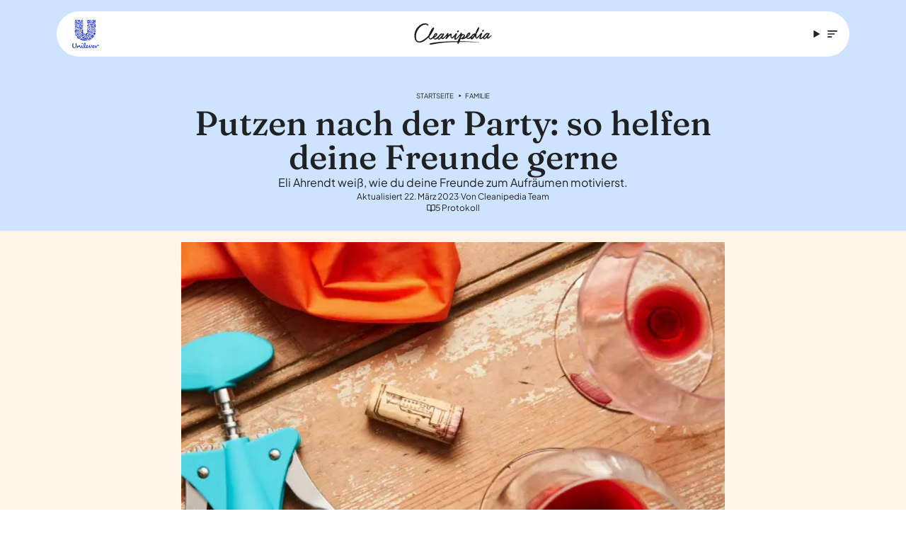

--- FILE ---
content_type: text/html
request_url: https://www.cleanipedia.com/de/familie/putzen-nach-der-party--wie-deine-freunde-gerne-helfen.html
body_size: 50580
content:
<!DOCTYPE html>
<html lang="de" dir="ltr" data-cf-id="1qihd2n4iJcoxAdXrv9GQX">
  <head>
  <meta charset="utf-8">
  <meta name="viewport" content="width=device-width,initial-scale=1">
  <title> Putzen nach der Party | Unsere Top-Tipps | Cleanipedia DE</title>
  <link rel="preconnect" href="https://www.cleanipedia.com/">
  <link rel="preconnect" href="https://www.googletagmanager.com">
  <link rel="preconnect" href="https://www.google-analytics.com">
  <script type="text/javascript">!(function () {
  function q(a) {
    var c = [],
      b = [],
      e = (function (f) {
        for (var g = {}, h = 0; h < u.length; h++) {
          var d = u[h];
          if (d.Tag === f) {
            g = d;
            break;
          }
          var l = void 0,
            k = d.Tag;
          var C =
            ((k =
              -1 !== k.indexOf("http:")
                ? k.replace("http:", "")
                : k.replace("https:", "")),
            -1 !== (l = k.indexOf("?")) ? k.replace(k.substring(l), "") : k);
          if (f && (-1 !== f.indexOf(C) || -1 !== d.Tag.indexOf(f))) {
            g = d;
            break;
          }
        }
        return g;
      })(a);
    return (
      e.CategoryId && (c = e.CategoryId),
      e.Vendor && (b = e.Vendor.split(":")),
      !e.Tag &&
        D &&
        (b = c =
          (function (f) {
            var g = [],
              h = (function (d) {
                var l = document.createElement("a");
                return (
                  (l.href = d),
                  -1 !== (d = l.hostname.split(".")).indexOf("www") ||
                  2 < d.length
                    ? d.slice(1).join(".")
                    : l.hostname
                );
              })(f);
            v.some(function (d) {
              return d === h;
            }) && (g = ["C0004"]);
            return g;
          })(a)),
      { categoryIds: c, vsCatIds: b }
    );
  }
  function w(a) {
    return (
      !a ||
      !a.length ||
      (a && window.OptanonActiveGroups
        ? a.every(function (c) {
            return -1 !== window.OptanonActiveGroups.indexOf("," + c + ",");
          })
        : void 0)
    );
  }
  function m(a, c) {
    void 0 === c && (c = null);
    var b = window,
      e = b.OneTrust && b.OneTrust.IsVendorServiceEnabled;
    b = e && b.OneTrust.IsVendorServiceEnabled();
    return "Categories" === r || ("All" === r && e && !b)
      ? w(a)
      : ("Vendors" === r || ("All" === r && e && b)) && w(c);
  }
  function n(a) {
    a = a.getAttribute("class") || "";
    return -1 !== a.indexOf("optanon-category") || -1 !== a.indexOf("ot-vscat");
  }
  function p(a) {
    return a.hasAttribute("data-ot-ignore");
  }
  function x(a, c, b) {
    void 0 === b && (b = null);
    var e = a.join("-"),
      f = b && b.join("-"),
      g = c.getAttribute("class") || "",
      h = "",
      d = !1;
    a &&
      a.length &&
      -1 === g.indexOf("optanon-category-" + e) &&
      ((h = ("optanon-category-" + e).trim()), (d = !0));
    b &&
      b.length &&
      -1 === g.indexOf("ot-vscat-" + f) &&
      ((h += " " + ("ot-vscat-" + f).trim()), (d = !0));
    d && c.setAttribute("class", h + " " + g);
  }
  function y(a, c, b) {
    void 0 === b && (b = null);
    var e;
    a = a.join("-");
    b = b && b.join("-");
    return (
      -1 === c.indexOf("optanon-category-" + a) &&
        (e = ("optanon-category-" + a).trim()),
      -1 === c.indexOf("ot-vscat-" + b) &&
        (e += " " + ("ot-vscat-" + b).trim()),
      e + " " + c
    );
  }
  function z(a) {
    var c,
      b = q(a.src || "");
    (b.categoryIds.length || b.vsCatIds.length) &&
      (x(b.categoryIds, a, b.vsCatIds),
      m(b.categoryIds, b.vsCatIds) || (a.type = "text/plain"),
      a.addEventListener(
        "beforescriptexecute",
        (c = function (e) {
          "text/plain" === a.getAttribute("type") && e.preventDefault();
          a.removeEventListener("beforescriptexecute", c);
        }),
      ));
  }
  function A(a) {
    var c = a.src || "",
      b = q(c);
    (b.categoryIds.length || b.vsCatIds.length) &&
      (x(b.categoryIds, a, b.vsCatIds),
      m(b.categoryIds, b.vsCatIds) ||
        (a.removeAttribute("src"), a.setAttribute("data-src", c)));
  }
  var u = JSON.parse('[{"Tag":"https://www.google-analytics.com/analytics.js","CategoryId":["C0004"],"Vendor":null},{"Tag":"https://www.googletagmanager.com/gtm.js","CategoryId":["C0004"],"Vendor":null},{"Tag":"https://www.googletagmanager.com/gtag/js","CategoryId":["C0004"],"Vendor":null},{"Tag":"https://analytics.tiktok.com/i18n/pixel/events.js","CategoryId":["C0004"],"Vendor":null},{"Tag":"https://connect.facebook.net/en_US/fbevents.js","CategoryId":["C0004"],"Vendor":null}]'),
    D = JSON.parse("true"),
    r = JSON.parse('"Categories"'),
    v = (v =
      "addthis.com addtoany.com adsrvr.org amazon-adsystem.com bing.com bounceexchange.com bouncex.net criteo.com criteo.net dailymotion.com doubleclick.net everesttech.net facebook.com facebook.net googleadservices.com googlesyndication.com krxd.net liadm.com linkedin.com outbrain.com rubiconproject.com sharethis.com taboola.com twitter.com vimeo.com yahoo.com youtube.com".split(
        " ",
      )).filter(function (a) {
      if ("null" !== a && a.trim().length) return a;
    }),
    t = ["embed", "iframe", "img", "script"],
    B =
      (new MutationObserver(function (a) {
        Array.prototype.forEach.call(a, function (c) {
          Array.prototype.forEach.call(c.addedNodes, function (e) {
            1 !== e.nodeType ||
              -1 === t.indexOf(e.tagName.toLowerCase()) ||
              n(e) ||
              p(e) ||
              ("script" === e.tagName.toLowerCase() ? z : A)(e);
          });
          var b = c.target;
          !c.attributeName ||
            (n(b) && p(b)) ||
            ("script" === b.nodeName.toLowerCase()
              ? z(b)
              : -1 !== t.indexOf(c.target.nodeName.toLowerCase()) && A(b));
        });
      }).observe(document.documentElement, {
        childList: !0,
        subtree: !0,
        attributes: !0,
        attributeFilter: ["src"],
      }),
      document.createElement);
  document.createElement = function () {
    for (var a, c, b = [], e = 0; e < arguments.length; e++)
      b[e] = arguments[e];
    return "script" === b[0].toLowerCase() ||
      -1 !== t.indexOf(b[0].toLowerCase())
      ? ((a = B.bind(document).apply(void 0, b)),
        (c = a.setAttribute.bind(a)),
        Object.defineProperties(a, {
          src: {
            get: function () {
              try {
                return a.cloneNode().src;
              } catch (f) {
                return a.getAttribute("src") || "";
              }
            },
            set: function (f) {
              var g = b[0],
                h,
                d,
                l,
                k = "";
              k = q(
                (k =
                  "string" == typeof f || f instanceof Object
                    ? f.toString()
                    : k),
              );
              return (
                (d = g),
                (l = a),
                (!(h = k).categoryIds.length && !h.vsCatIds.length) ||
                "script" !== d.toLowerCase() ||
                n(l) ||
                m(h.categoryIds, h.vsCatIds) ||
                p(l)
                  ? ((d = g),
                    (h = a),
                    !(l = k).categoryIds.length ||
                    -1 === t.indexOf(d.toLowerCase()) ||
                    n(h) ||
                    m(l.categoryIds, l.vsCatIds) ||
                    p(h)
                      ? c("src", f)
                      : (a.removeAttribute("src"),
                        c("data-src", f),
                        (g = a.getAttribute("class")) ||
                          c("class", y(k.categoryIds, g || "", k.vsCatIds))))
                  : (c("type", "text/plain"), c("src", f)),
                !0
              );
            },
          },
          type: {
            get: function () {
              return a.getAttribute("type") || "";
            },
            set: function (f) {
              return (
                (h = c),
                (d = q((g = a).src || "")),
                h(
                  "type",
                  (!d.categoryIds.length && !d.vsCatIds.length) ||
                    n(g) ||
                    m(d.categoryIds, d.vsCatIds) ||
                    p(g)
                    ? f
                    : "text/plain",
                ),
                !0
              );
              var g, h, d;
            },
          },
          class: {
            set: function (f) {
              return (
                (h = c),
                (!(d = q((g = a).src)).categoryIds.length &&
                  !d.vsCatIds.length) ||
                n(g) ||
                m(d.categoryIds, d.vsCatIds) ||
                p(g)
                  ? h("class", f)
                  : h("class", y(d.categoryIds, f, d.vsCatIds)),
                !0
              );
              var g, h, d;
            },
          },
        }),
        (a.setAttribute = function (f, g, h) {
          ("type" !== f && "src" !== f) || h ? c(f, g) : (a[f] = g);
        }),
        a)
      : B.bind(document).apply(void 0, b);
  };
})();
</script>
<script type="text/javascript">(function(){const isConsentModeEnabled = true;

  // Called on consent change
  window.OptanonWrapper = function () {
    if (!(window.OnetrustActiveGroups && window.gtag && isConsentModeEnabled)) {
      return;
    }
    const getConsentStatus = (categoryId) =>
      window.OnetrustActiveGroups.includes(categoryId) ? "granted" : "denied";
    const targetingConsent = getConsentStatus("C0004");
    window.gtag("consent", "update", {
      ad_storage: targetingConsent,
      ad_user_data: targetingConsent,
      ad_personalization: targetingConsent,
      analytics_storage: targetingConsent,
    });
  };
})();</script>
  <link rel="preload" href="https://www.cleanipedia.com/images/jagm0rpm66cy/7C3GcJzvx9AyDf87b8fCro/11080166a2de44def75bff8fa5071e13/MGYyZmYzMjc5ZGNkY2Y1MTgwNzI0YmVmYzlhNjMxNGYtMjcwMHctMTgwMGgud2VicA/600w/weinglas-mit-resten-von-rotwein%2C-ein-korkenzieher%2C-ein-korken-und-ein-orangefarbenes-tuch-auf-einem-holztisch..avif" as="image">
  <link rel="preload" href="/de/_astro/fraunces-latin-wght-normal.CNE4GwkW.woff2" as="font" type="font/woff2" crossorigin><link rel="preload" href="/de/_astro/plus-jakarta-sans-latin-wght-normal.BD2oGHtS.woff2" as="font" type="font/woff2" crossorigin>
  <link rel="icon" type="image/svg+xml" href="/de/favicon.svg">
  <meta name="generator" content="Astro v4.10.1">

  <link rel="canonical" href="https://www.cleanipedia.com/de/familie/putzen-nach-der-party--wie-deine-freunde-gerne-helfen.html">

  <meta name="title" content=" Putzen nach der Party | Unsere Top-Tipps | Cleanipedia DE">
  <meta name="description" content="Party zu Ende aber Dreck noch da? Hier die besten Tipps, wie du deine Freunde motivierst beim Aufräumen zu helfen.">

  <meta property="og:type" content="website">
  <meta property="og:url" content="https://www.cleanipedia.com/de/familie/putzen-nach-der-party--wie-deine-freunde-gerne-helfen.html">
  <meta property="og:title" content=" Putzen nach der Party | Unsere Top-Tipps | Cleanipedia DE">
  <meta property="og:description" content="Party zu Ende aber Dreck noch da? Hier die besten Tipps, wie du deine Freunde motivierst beim Aufräumen zu helfen." data-pagefind-meta="description[content]">
  <meta property="og:image" content="https://www.cleanipedia.com/images/jagm0rpm66cy/7C3GcJzvx9AyDf87b8fCro/11080166a2de44def75bff8fa5071e13/MGYyZmYzMjc5ZGNkY2Y1MTgwNzI0YmVmYzlhNjMxNGYtMjcwMHctMTgwMGgud2VicA/600w/weinglas-mit-resten-von-rotwein%2C-ein-korkenzieher%2C-ein-korken-und-ein-orangefarbenes-tuch-auf-einem-holztisch..avif" data-pagefind-meta="image[content]">

  <meta property="twitter:card" content="summary_large_image">
  <meta property="twitter:url" content="https://www.cleanipedia.com/de/familie/putzen-nach-der-party--wie-deine-freunde-gerne-helfen.html">
  <meta property="twitter:title" content=" Putzen nach der Party | Unsere Top-Tipps | Cleanipedia DE">
  <meta property="twitter:description" content="Party zu Ende aber Dreck noch da? Hier die besten Tipps, wie du deine Freunde motivierst beim Aufräumen zu helfen.">
  <meta property="twitter:image" content="https://www.cleanipedia.com/images/jagm0rpm66cy/7C3GcJzvx9AyDf87b8fCro/11080166a2de44def75bff8fa5071e13/MGYyZmYzMjc5ZGNkY2Y1MTgwNzI0YmVmYzlhNjMxNGYtMjcwMHctMTgwMGgud2VicA/600w/weinglas-mit-resten-von-rotwein%2C-ein-korkenzieher%2C-ein-korken-und-ein-orangefarbenes-tuch-auf-einem-holztisch..avif">
  
  
<style>@font-face{font-family:Fraunces Variable;font-style:normal;font-display:swap;font-weight:100 900;src:url(/de/_astro/fraunces-vietnamese-wght-normal.i1kdwugG.woff2) format("woff2-variations");unicode-range:U+0102-0103,U+0110-0111,U+0128-0129,U+0168-0169,U+01A0-01A1,U+01AF-01B0,U+0300-0301,U+0303-0304,U+0308-0309,U+0323,U+0329,U+1EA0-1EF9,U+20AB}@font-face{font-family:Fraunces Variable;font-style:normal;font-display:swap;font-weight:100 900;src:url(/de/_astro/fraunces-latin-ext-wght-normal.CXnufCaW.woff2) format("woff2-variations");unicode-range:U+0100-02AF,U+0304,U+0308,U+0329,U+1E00-1E9F,U+1EF2-1EFF,U+2020,U+20A0-20AB,U+20AD-20CF,U+2113,U+2C60-2C7F,U+A720-A7FF}@font-face{font-family:Fraunces Variable;font-style:normal;font-display:swap;font-weight:100 900;src:url(/de/_astro/fraunces-latin-wght-normal.CNE4GwkW.woff2) format("woff2-variations");unicode-range:U+0000-00FF,U+0131,U+0152-0153,U+02BB-02BC,U+02C6,U+02DA,U+02DC,U+0304,U+0308,U+0329,U+2000-206F,U+2074,U+20AC,U+2122,U+2191,U+2193,U+2212,U+2215,U+FEFF,U+FFFD}@font-face{font-family:Plus Jakarta Sans Variable;font-style:normal;font-display:swap;font-weight:200 800;src:url(/de/_astro/plus-jakarta-sans-cyrillic-ext-wght-normal.BvLRN1El.woff2) format("woff2-variations");unicode-range:U+0460-052F,U+1C80-1C88,U+20B4,U+2DE0-2DFF,U+A640-A69F,U+FE2E-FE2F}@font-face{font-family:Plus Jakarta Sans Variable;font-style:normal;font-display:swap;font-weight:200 800;src:url(/de/_astro/plus-jakarta-sans-vietnamese-wght-normal.Bnh6xcKr.woff2) format("woff2-variations");unicode-range:U+0102-0103,U+0110-0111,U+0128-0129,U+0168-0169,U+01A0-01A1,U+01AF-01B0,U+0300-0301,U+0303-0304,U+0308-0309,U+0323,U+0329,U+1EA0-1EF9,U+20AB}@font-face{font-family:Plus Jakarta Sans Variable;font-style:normal;font-display:swap;font-weight:200 800;src:url(/de/_astro/plus-jakarta-sans-latin-ext-wght-normal.Ch-K9LVU.woff2) format("woff2-variations");unicode-range:U+0100-02AF,U+0304,U+0308,U+0329,U+1E00-1E9F,U+1EF2-1EFF,U+2020,U+20A0-20AB,U+20AD-20CF,U+2113,U+2C60-2C7F,U+A720-A7FF}@font-face{font-family:Plus Jakarta Sans Variable;font-style:normal;font-display:swap;font-weight:200 800;src:url(/de/_astro/plus-jakarta-sans-latin-wght-normal.BD2oGHtS.woff2) format("woff2-variations");unicode-range:U+0000-00FF,U+0131,U+0152-0153,U+02BB-02BC,U+02C6,U+02DA,U+02DC,U+0304,U+0308,U+0329,U+2000-206F,U+2074,U+20AC,U+2122,U+2191,U+2193,U+2212,U+2215,U+FEFF,U+FFFD}*,:before,:after{box-sizing:border-box;border-width:0;border-style:solid;border-color:#e5e7eb}:before,:after{--tw-content: ""}html,:host{line-height:1.5;-webkit-text-size-adjust:100%;-moz-tab-size:4;-o-tab-size:4;tab-size:4;font-family:ui-sans-serif,system-ui,sans-serif,"Apple Color Emoji","Segoe UI Emoji",Segoe UI Symbol,"Noto Color Emoji";font-feature-settings:normal;font-variation-settings:normal;-webkit-tap-highlight-color:transparent}body{margin:0;line-height:inherit}hr{height:0;color:inherit;border-top-width:1px}abbr:where([title]){-webkit-text-decoration:underline dotted;text-decoration:underline dotted}h1,h2,h3,h4,h5,h6{font-size:inherit;font-weight:inherit}a{color:inherit;text-decoration:inherit}b,strong{font-weight:bolder}code,kbd,samp,pre{font-family:ui-monospace,SFMono-Regular,Menlo,Monaco,Consolas,Liberation Mono,Courier New,monospace;font-feature-settings:normal;font-variation-settings:normal;font-size:1em}small{font-size:80%}sub,sup{font-size:75%;line-height:0;position:relative;vertical-align:baseline}sub{bottom:-.25em}sup{top:-.5em}table{text-indent:0;border-color:inherit;border-collapse:collapse}button,input,optgroup,select,textarea{font-family:inherit;font-feature-settings:inherit;font-variation-settings:inherit;font-size:100%;font-weight:inherit;line-height:inherit;letter-spacing:inherit;color:inherit;margin:0;padding:0}button,select{text-transform:none}button,input:where([type=button]),input:where([type=reset]),input:where([type=submit]){-webkit-appearance:button;background-color:transparent;background-image:none}:-moz-focusring{outline:auto}:-moz-ui-invalid{box-shadow:none}progress{vertical-align:baseline}::-webkit-inner-spin-button,::-webkit-outer-spin-button{height:auto}[type=search]{-webkit-appearance:textfield;outline-offset:-2px}::-webkit-search-decoration{-webkit-appearance:none}::-webkit-file-upload-button{-webkit-appearance:button;font:inherit}summary{display:list-item}blockquote,dl,dd,h1,h2,h3,h4,h5,h6,hr,figure,p,pre{margin:0}fieldset{margin:0;padding:0}legend{padding:0}ol,ul,menu{list-style:none;margin:0;padding:0}dialog{padding:0}textarea{resize:vertical}input::-moz-placeholder,textarea::-moz-placeholder{opacity:1;color:#9ca3af}input::placeholder,textarea::placeholder{opacity:1;color:#9ca3af}button,[role=button]{cursor:pointer}:disabled{cursor:default}img,svg,video,canvas,audio,iframe,embed,object{display:block;vertical-align:middle}img,video{max-width:100%;height:auto}[hidden]{display:none}:root,[data-theme]{background-color:var(--fallback-b1,oklch(var(--b1)/1));color:var(--fallback-bc,oklch(var(--bc)/1))}@supports not (color: oklch(0% 0 0)){:root{color-scheme:light;--fallback-p: #491eff;--fallback-pc: #d4dbff;--fallback-s: #ff41c7;--fallback-sc: #fff9fc;--fallback-a: #00cfbd;--fallback-ac: #00100d;--fallback-n: #2b3440;--fallback-nc: #d7dde4;--fallback-b1: #ffffff;--fallback-b2: #e5e6e6;--fallback-b3: #e5e6e6;--fallback-bc: #1f2937;--fallback-in: #00b3f0;--fallback-inc: #000000;--fallback-su: #00ca92;--fallback-suc: #000000;--fallback-wa: #ffc22d;--fallback-wac: #000000;--fallback-er: #ff6f70;--fallback-erc: #000000}@media (prefers-color-scheme: dark){:root{color-scheme:dark;--fallback-p: #7582ff;--fallback-pc: #050617;--fallback-s: #ff71cf;--fallback-sc: #190211;--fallback-a: #00c7b5;--fallback-ac: #000e0c;--fallback-n: #2a323c;--fallback-nc: #a6adbb;--fallback-b1: #1d232a;--fallback-b2: #191e24;--fallback-b3: #15191e;--fallback-bc: #a6adbb;--fallback-in: #00b3f0;--fallback-inc: #000000;--fallback-su: #00ca92;--fallback-suc: #000000;--fallback-wa: #ffc22d;--fallback-wac: #000000;--fallback-er: #ff6f70;--fallback-erc: #000000}}}html{-webkit-tap-highlight-color:transparent}*{scrollbar-color:currentColor transparent}:root{color-scheme:light;--in: 72.06% .191 231.6;--su: 64.8% .15 160;--wa: 84.71% .199 83.87;--er: 71.76% .221 22.18;--pc: 89.824% .06192 275.75;--ac: 15.352% .0368 183.61;--inc: 0% 0 0;--suc: 0% 0 0;--wac: 0% 0 0;--erc: 0% 0 0;--animation-btn: .25s;--animation-input: .2s;--btn-focus-scale: .95;--border-btn: 1px;--tab-border: 1px;--tab-radius: .5rem;--p: 49.12% .3096 275.75;--s: 69.71% .329 342.55;--sc: 98.71% .0106 342.55;--a: 76.76% .184 183.61;--n: 24.7936% .005846 271.17642;--nc: 89.4994% .011585 252.096176;--b1: 100% 0 0;--b2: 96.1151% 0 0;--b3: 92.4169% .00108 197.137559;--bc: 27.8078% .029596 256.847952;--rounded-box: 1.5rem;--rounded-btn: 1.5rem;--rounded-badge: 1.9rem}:root .\!daisy-btn{text-transform:capitalize!important;font-weight:400!important}:root .daisy-btn{text-transform:capitalize;font-weight:400}:root .daisy-btn-neutral:hover{background-color:#fff7e5;color:#202124}:root .daisy-btn-bookmark{background-color:#9ce5dc;color:#000;border:0}:root .daisy-btn-bookmark:hover{background-color:#57ab97;color:#fff}:root .daisy-tooltip{--tooltip-color: #fff;--tooltip-text-color: #202124}:root .daisy-tooltip:before{text-wrap:wrap}b,strong{font-weight:600}*,:before,:after{--tw-border-spacing-x: 0;--tw-border-spacing-y: 0;--tw-translate-x: 0;--tw-translate-y: 0;--tw-rotate: 0;--tw-skew-x: 0;--tw-skew-y: 0;--tw-scale-x: 1;--tw-scale-y: 1;--tw-pan-x: ;--tw-pan-y: ;--tw-pinch-zoom: ;--tw-scroll-snap-strictness: proximity;--tw-gradient-from-position: ;--tw-gradient-via-position: ;--tw-gradient-to-position: ;--tw-ordinal: ;--tw-slashed-zero: ;--tw-numeric-figure: ;--tw-numeric-spacing: ;--tw-numeric-fraction: ;--tw-ring-inset: ;--tw-ring-offset-width: 0px;--tw-ring-offset-color: #fff;--tw-ring-color: rgb(59 130 246 / .5);--tw-ring-offset-shadow: 0 0 #0000;--tw-ring-shadow: 0 0 #0000;--tw-shadow: 0 0 #0000;--tw-shadow-colored: 0 0 #0000;--tw-blur: ;--tw-brightness: ;--tw-contrast: ;--tw-grayscale: ;--tw-hue-rotate: ;--tw-invert: ;--tw-saturate: ;--tw-sepia: ;--tw-drop-shadow: ;--tw-backdrop-blur: ;--tw-backdrop-brightness: ;--tw-backdrop-contrast: ;--tw-backdrop-grayscale: ;--tw-backdrop-hue-rotate: ;--tw-backdrop-invert: ;--tw-backdrop-opacity: ;--tw-backdrop-saturate: ;--tw-backdrop-sepia: ;--tw-contain-size: ;--tw-contain-layout: ;--tw-contain-paint: ;--tw-contain-style: }::backdrop{--tw-border-spacing-x: 0;--tw-border-spacing-y: 0;--tw-translate-x: 0;--tw-translate-y: 0;--tw-rotate: 0;--tw-skew-x: 0;--tw-skew-y: 0;--tw-scale-x: 1;--tw-scale-y: 1;--tw-pan-x: ;--tw-pan-y: ;--tw-pinch-zoom: ;--tw-scroll-snap-strictness: proximity;--tw-gradient-from-position: ;--tw-gradient-via-position: ;--tw-gradient-to-position: ;--tw-ordinal: ;--tw-slashed-zero: ;--tw-numeric-figure: ;--tw-numeric-spacing: ;--tw-numeric-fraction: ;--tw-ring-inset: ;--tw-ring-offset-width: 0px;--tw-ring-offset-color: #fff;--tw-ring-color: rgb(59 130 246 / .5);--tw-ring-offset-shadow: 0 0 #0000;--tw-ring-shadow: 0 0 #0000;--tw-shadow: 0 0 #0000;--tw-shadow-colored: 0 0 #0000;--tw-blur: ;--tw-brightness: ;--tw-contrast: ;--tw-grayscale: ;--tw-hue-rotate: ;--tw-invert: ;--tw-saturate: ;--tw-sepia: ;--tw-drop-shadow: ;--tw-backdrop-blur: ;--tw-backdrop-brightness: ;--tw-backdrop-contrast: ;--tw-backdrop-grayscale: ;--tw-backdrop-hue-rotate: ;--tw-backdrop-invert: ;--tw-backdrop-opacity: ;--tw-backdrop-saturate: ;--tw-backdrop-sepia: ;--tw-contain-size: ;--tw-contain-layout: ;--tw-contain-paint: ;--tw-contain-style: }.container{width:100%}@media (min-width: 640px){.container{max-width:640px}}@media (min-width: 768px){.container{max-width:768px}}@media (min-width: 1024px){.container{max-width:1024px}}@media (min-width: 1280px){.container{max-width:1280px}}@media (min-width: 1536px){.container{max-width:1536px}}@media (hover:hover){.daisy-menu li>*:not(ul,.daisy-menu-title,details,.daisy-btn):active,.daisy-menu li>*:not(ul,.daisy-menu-title,details,.daisy-btn).daisy-active,.daisy-menu li>details>summary:active{--tw-bg-opacity: 1;background-color:var(--fallback-n,oklch(var(--n)/var(--tw-bg-opacity)));--tw-text-opacity: 1;color:var(--fallback-nc,oklch(var(--nc)/var(--tw-text-opacity)))}.daisy-tab:hover{--tw-text-opacity: 1}.daisy-tabs-boxed :is(.daisy-tab-active,[aria-selected=true]):not(.daisy-tab-disabled):not([disabled]):hover,.daisy-tabs-boxed :is(input:checked):hover{--tw-text-opacity: 1;color:var(--fallback-pc,oklch(var(--pc)/var(--tw-text-opacity)))}}.\!daisy-btn{display:inline-flex!important;height:3rem!important;min-height:3rem!important;flex-shrink:0!important;cursor:pointer!important;-webkit-user-select:none!important;-moz-user-select:none!important;user-select:none!important;flex-wrap:wrap!important;align-items:center!important;justify-content:center!important;border-radius:var(--rounded-btn, .5rem)!important;border-color:transparent!important;border-color:oklch(var(--btn-color, var(--b2)) / var(--tw-border-opacity))!important;padding-left:1rem!important;padding-right:1rem!important;text-align:center!important;font-size:.875rem!important;line-height:1em!important;gap:.5rem!important;font-weight:600!important;text-decoration-line:none!important;transition-duration:.2s!important;transition-timing-function:cubic-bezier(0,0,.2,1)!important;border-width:var(--border-btn, 1px)!important;transition-property:color,background-color,border-color,opacity,box-shadow,transform!important;--tw-text-opacity: 1 !important;color:var(--fallback-bc,oklch(var(--bc)/var(--tw-text-opacity)))!important;--tw-shadow: 0 1px 2px 0 rgb(0 0 0 / .05) !important;--tw-shadow-colored: 0 1px 2px 0 var(--tw-shadow-color) !important;box-shadow:var(--tw-ring-offset-shadow, 0 0 #0000),var(--tw-ring-shadow, 0 0 #0000),var(--tw-shadow)!important;outline-color:var(--fallback-bc,oklch(var(--bc)/1))!important;background-color:oklch(var(--btn-color, var(--b2)) / var(--tw-bg-opacity))!important;--tw-bg-opacity: 1 !important;--tw-border-opacity: 1 !important}.daisy-btn{display:inline-flex;height:3rem;min-height:3rem;flex-shrink:0;cursor:pointer;-webkit-user-select:none;-moz-user-select:none;user-select:none;flex-wrap:wrap;align-items:center;justify-content:center;border-radius:var(--rounded-btn, .5rem);border-color:transparent;border-color:oklch(var(--btn-color, var(--b2)) / var(--tw-border-opacity));padding-left:1rem;padding-right:1rem;text-align:center;font-size:.875rem;line-height:1em;gap:.5rem;font-weight:600;text-decoration-line:none;transition-duration:.2s;transition-timing-function:cubic-bezier(0,0,.2,1);border-width:var(--border-btn, 1px);transition-property:color,background-color,border-color,opacity,box-shadow,transform;--tw-text-opacity: 1;color:var(--fallback-bc,oklch(var(--bc)/var(--tw-text-opacity)));--tw-shadow: 0 1px 2px 0 rgb(0 0 0 / .05);--tw-shadow-colored: 0 1px 2px 0 var(--tw-shadow-color);box-shadow:var(--tw-ring-offset-shadow, 0 0 #0000),var(--tw-ring-shadow, 0 0 #0000),var(--tw-shadow);outline-color:var(--fallback-bc,oklch(var(--bc)/1));background-color:oklch(var(--btn-color, var(--b2)) / var(--tw-bg-opacity));--tw-bg-opacity: 1;--tw-border-opacity: 1}.daisy-btn-disabled,.daisy-btn[disabled],.daisy-btn:disabled{pointer-events:none}.\!daisy-btn[disabled],.\!daisy-btn:disabled{pointer-events:none!important}.daisy-btn-circle{height:3rem;width:3rem;border-radius:9999px;padding:0}:where(.daisy-btn:is(input[type=checkbox])),:where(.daisy-btn:is(input[type=radio])){width:auto;-webkit-appearance:none;-moz-appearance:none;appearance:none}:where(.\!daisy-btn:is(input[type=checkbox])),:where(.\!daisy-btn:is(input[type=radio])){width:auto!important;-webkit-appearance:none!important;-moz-appearance:none!important;appearance:none!important}.daisy-btn:is(input[type=checkbox]):after,.daisy-btn:is(input[type=radio]):after{--tw-content: attr(aria-label);content:var(--tw-content)}.\!daisy-btn:is(input[type=checkbox]):after,.\!daisy-btn:is(input[type=radio]):after{--tw-content: attr(aria-label) !important;content:var(--tw-content)!important}.daisy-carousel{display:inline-flex;overflow-x:scroll;scroll-snap-type:x mandatory;scroll-behavior:smooth;-ms-overflow-style:none;scrollbar-width:none}.daisy-carousel-item{box-sizing:content-box;display:flex;flex:none;scroll-snap-align:start}.daisy-carousel-start .daisy-carousel-item{scroll-snap-align:start}.daisy-carousel-center .daisy-carousel-item{scroll-snap-align:center}.daisy-carousel-end .daisy-carousel-item{scroll-snap-align:end}.daisy-dropdown{position:relative;display:inline-block}.daisy-dropdown>*:not(summary):focus{outline:2px solid transparent;outline-offset:2px}.daisy-dropdown .daisy-dropdown-content{position:absolute}.daisy-dropdown:is(:not(details)) .daisy-dropdown-content{visibility:hidden;opacity:0;transform-origin:top;--tw-scale-x: .95;--tw-scale-y: .95;transform:translate(var(--tw-translate-x),var(--tw-translate-y)) rotate(var(--tw-rotate)) skew(var(--tw-skew-x)) skewY(var(--tw-skew-y)) scaleX(var(--tw-scale-x)) scaleY(var(--tw-scale-y));transition-property:color,background-color,border-color,text-decoration-color,fill,stroke,opacity,box-shadow,transform,filter,-webkit-backdrop-filter;transition-property:color,background-color,border-color,text-decoration-color,fill,stroke,opacity,box-shadow,transform,filter,backdrop-filter;transition-property:color,background-color,border-color,text-decoration-color,fill,stroke,opacity,box-shadow,transform,filter,backdrop-filter,-webkit-backdrop-filter;transition-timing-function:cubic-bezier(.4,0,.2,1);transition-timing-function:cubic-bezier(0,0,.2,1);transition-duration:.2s}.daisy-dropdown-end .daisy-dropdown-content{inset-inline-end:0px}.daisy-dropdown-left .daisy-dropdown-content{bottom:auto;inset-inline-end:100%;top:0;transform-origin:right}.daisy-dropdown-right .daisy-dropdown-content{bottom:auto;inset-inline-start:100%;top:0;transform-origin:left}.daisy-dropdown-bottom .daisy-dropdown-content{bottom:auto;top:100%;transform-origin:top}.daisy-dropdown-top .daisy-dropdown-content{bottom:100%;top:auto;transform-origin:bottom}.daisy-dropdown-end.daisy-dropdown-right .daisy-dropdown-content,.daisy-dropdown-end.daisy-dropdown-left .daisy-dropdown-content{bottom:0;top:auto}.daisy-dropdown.daisy-dropdown-open .daisy-dropdown-content,.daisy-dropdown:not(.daisy-dropdown-hover):focus .daisy-dropdown-content,.daisy-dropdown:focus-within .daisy-dropdown-content{visibility:visible;opacity:1}@media (hover: hover){.daisy-dropdown.daisy-dropdown-hover:hover .daisy-dropdown-content{visibility:visible;opacity:1}.daisy-btn:hover{--tw-border-opacity: 1;border-color:var(--fallback-b3,oklch(var(--b3)/var(--tw-border-opacity)));--tw-bg-opacity: 1;background-color:var(--fallback-b3,oklch(var(--b3)/var(--tw-bg-opacity)))}@supports (color: color-mix(in oklab,black,black)){.daisy-btn:hover{background-color:color-mix(in oklab,oklch(var(--btn-color, var(--b2)) / var(--tw-bg-opacity, 1)) 90%,black);border-color:color-mix(in oklab,oklch(var(--btn-color, var(--b2)) / var(--tw-border-opacity, 1)) 90%,black)}}@supports not (color: oklch(0% 0 0)){.daisy-btn:hover{background-color:var(--btn-color, var(--fallback-b2));border-color:var(--btn-color, var(--fallback-b2))}}.\!daisy-btn:hover{--tw-border-opacity: 1 !important;border-color:var(--fallback-b3,oklch(var(--b3)/var(--tw-border-opacity)))!important;--tw-bg-opacity: 1 !important;background-color:var(--fallback-b3,oklch(var(--b3)/var(--tw-bg-opacity)))!important}@supports (color: color-mix(in oklab,black,black)){.\!daisy-btn:hover{background-color:color-mix(in oklab,oklch(var(--btn-color, var(--b2)) / var(--tw-bg-opacity, 1)) 90%,black)!important;border-color:color-mix(in oklab,oklch(var(--btn-color, var(--b2)) / var(--tw-border-opacity, 1)) 90%,black)!important}}@supports not (color: oklch(0% 0 0)){.\!daisy-btn:hover{background-color:var(--btn-color, var(--fallback-b2))!important;border-color:var(--btn-color, var(--fallback-b2))!important}}.\!daisy-btn.daisy-glass:hover{--glass-opacity: 25% !important;--glass-border-opacity: 15% !important}.daisy-btn.daisy-glass:hover{--glass-opacity: 25%;--glass-border-opacity: 15%}.daisy-btn-ghost:hover{border-color:transparent}@supports (color: oklch(0% 0 0)){.daisy-btn-ghost:hover{background-color:var(--fallback-bc,oklch(var(--bc)/.2))}}.\!daisy-btn-outline:hover{--tw-border-opacity: 1 !important;border-color:var(--fallback-bc,oklch(var(--bc)/var(--tw-border-opacity)))!important;--tw-bg-opacity: 1 !important;background-color:var(--fallback-bc,oklch(var(--bc)/var(--tw-bg-opacity)))!important;--tw-text-opacity: 1 !important;color:var(--fallback-b1,oklch(var(--b1)/var(--tw-text-opacity)))!important}.daisy-btn-outline:hover{--tw-border-opacity: 1;border-color:var(--fallback-bc,oklch(var(--bc)/var(--tw-border-opacity)));--tw-bg-opacity: 1;background-color:var(--fallback-bc,oklch(var(--bc)/var(--tw-bg-opacity)));--tw-text-opacity: 1;color:var(--fallback-b1,oklch(var(--b1)/var(--tw-text-opacity)))}.daisy-btn-outline.daisy-btn-primary:hover{--tw-text-opacity: 1;color:var(--fallback-pc,oklch(var(--pc)/var(--tw-text-opacity)))}@supports (color: color-mix(in oklab,black,black)){.daisy-btn-outline.daisy-btn-primary:hover{background-color:color-mix(in oklab,var(--fallback-p,oklch(var(--p)/1)) 90%,black);border-color:color-mix(in oklab,var(--fallback-p,oklch(var(--p)/1)) 90%,black)}}.\!daisy-btn-outline.daisy-btn-primary:hover{--tw-text-opacity: 1 !important;color:var(--fallback-pc,oklch(var(--pc)/var(--tw-text-opacity)))!important}@supports (color: color-mix(in oklab,black,black)){.\!daisy-btn-outline.daisy-btn-primary:hover{background-color:color-mix(in oklab,var(--fallback-p,oklch(var(--p)/1)) 90%,black)!important;border-color:color-mix(in oklab,var(--fallback-p,oklch(var(--p)/1)) 90%,black)!important}}.daisy-btn-outline.daisy-btn-secondary:hover{--tw-text-opacity: 1;color:var(--fallback-sc,oklch(var(--sc)/var(--tw-text-opacity)))}@supports (color: color-mix(in oklab,black,black)){.daisy-btn-outline.daisy-btn-secondary:hover{background-color:color-mix(in oklab,var(--fallback-s,oklch(var(--s)/1)) 90%,black);border-color:color-mix(in oklab,var(--fallback-s,oklch(var(--s)/1)) 90%,black)}}.\!daisy-btn-outline.daisy-btn-secondary:hover{--tw-text-opacity: 1 !important;color:var(--fallback-sc,oklch(var(--sc)/var(--tw-text-opacity)))!important}@supports (color: color-mix(in oklab,black,black)){.\!daisy-btn-outline.daisy-btn-secondary:hover{background-color:color-mix(in oklab,var(--fallback-s,oklch(var(--s)/1)) 90%,black)!important;border-color:color-mix(in oklab,var(--fallback-s,oklch(var(--s)/1)) 90%,black)!important}}.daisy-btn-outline.daisy-btn-accent:hover{--tw-text-opacity: 1;color:var(--fallback-ac,oklch(var(--ac)/var(--tw-text-opacity)))}@supports (color: color-mix(in oklab,black,black)){.daisy-btn-outline.daisy-btn-accent:hover{background-color:color-mix(in oklab,var(--fallback-a,oklch(var(--a)/1)) 90%,black);border-color:color-mix(in oklab,var(--fallback-a,oklch(var(--a)/1)) 90%,black)}}.\!daisy-btn-outline.daisy-btn-accent:hover{--tw-text-opacity: 1 !important;color:var(--fallback-ac,oklch(var(--ac)/var(--tw-text-opacity)))!important}@supports (color: color-mix(in oklab,black,black)){.\!daisy-btn-outline.daisy-btn-accent:hover{background-color:color-mix(in oklab,var(--fallback-a,oklch(var(--a)/1)) 90%,black)!important;border-color:color-mix(in oklab,var(--fallback-a,oklch(var(--a)/1)) 90%,black)!important}}.daisy-btn-outline.daisy-btn-success:hover{--tw-text-opacity: 1;color:var(--fallback-suc,oklch(var(--suc)/var(--tw-text-opacity)))}@supports (color: color-mix(in oklab,black,black)){.daisy-btn-outline.daisy-btn-success:hover{background-color:color-mix(in oklab,var(--fallback-su,oklch(var(--su)/1)) 90%,black);border-color:color-mix(in oklab,var(--fallback-su,oklch(var(--su)/1)) 90%,black)}}.\!daisy-btn-outline.daisy-btn-success:hover{--tw-text-opacity: 1 !important;color:var(--fallback-suc,oklch(var(--suc)/var(--tw-text-opacity)))!important}@supports (color: color-mix(in oklab,black,black)){.\!daisy-btn-outline.daisy-btn-success:hover{background-color:color-mix(in oklab,var(--fallback-su,oklch(var(--su)/1)) 90%,black)!important;border-color:color-mix(in oklab,var(--fallback-su,oklch(var(--su)/1)) 90%,black)!important}}.daisy-btn-outline.daisy-btn-info:hover{--tw-text-opacity: 1;color:var(--fallback-inc,oklch(var(--inc)/var(--tw-text-opacity)))}@supports (color: color-mix(in oklab,black,black)){.daisy-btn-outline.daisy-btn-info:hover{background-color:color-mix(in oklab,var(--fallback-in,oklch(var(--in)/1)) 90%,black);border-color:color-mix(in oklab,var(--fallback-in,oklch(var(--in)/1)) 90%,black)}}.\!daisy-btn-outline.daisy-btn-info:hover{--tw-text-opacity: 1 !important;color:var(--fallback-inc,oklch(var(--inc)/var(--tw-text-opacity)))!important}@supports (color: color-mix(in oklab,black,black)){.\!daisy-btn-outline.daisy-btn-info:hover{background-color:color-mix(in oklab,var(--fallback-in,oklch(var(--in)/1)) 90%,black)!important;border-color:color-mix(in oklab,var(--fallback-in,oklch(var(--in)/1)) 90%,black)!important}}.daisy-btn-outline.daisy-btn-warning:hover{--tw-text-opacity: 1;color:var(--fallback-wac,oklch(var(--wac)/var(--tw-text-opacity)))}@supports (color: color-mix(in oklab,black,black)){.daisy-btn-outline.daisy-btn-warning:hover{background-color:color-mix(in oklab,var(--fallback-wa,oklch(var(--wa)/1)) 90%,black);border-color:color-mix(in oklab,var(--fallback-wa,oklch(var(--wa)/1)) 90%,black)}}.\!daisy-btn-outline.daisy-btn-warning:hover{--tw-text-opacity: 1 !important;color:var(--fallback-wac,oklch(var(--wac)/var(--tw-text-opacity)))!important}@supports (color: color-mix(in oklab,black,black)){.\!daisy-btn-outline.daisy-btn-warning:hover{background-color:color-mix(in oklab,var(--fallback-wa,oklch(var(--wa)/1)) 90%,black)!important;border-color:color-mix(in oklab,var(--fallback-wa,oklch(var(--wa)/1)) 90%,black)!important}}.daisy-btn-outline.daisy-btn-error:hover{--tw-text-opacity: 1;color:var(--fallback-erc,oklch(var(--erc)/var(--tw-text-opacity)))}@supports (color: color-mix(in oklab,black,black)){.daisy-btn-outline.daisy-btn-error:hover{background-color:color-mix(in oklab,var(--fallback-er,oklch(var(--er)/1)) 90%,black);border-color:color-mix(in oklab,var(--fallback-er,oklch(var(--er)/1)) 90%,black)}}.\!daisy-btn-outline.daisy-btn-error:hover{--tw-text-opacity: 1 !important;color:var(--fallback-erc,oklch(var(--erc)/var(--tw-text-opacity)))!important}@supports (color: color-mix(in oklab,black,black)){.\!daisy-btn-outline.daisy-btn-error:hover{background-color:color-mix(in oklab,var(--fallback-er,oklch(var(--er)/1)) 90%,black)!important;border-color:color-mix(in oklab,var(--fallback-er,oklch(var(--er)/1)) 90%,black)!important}}.daisy-btn-disabled:hover,.daisy-btn[disabled]:hover,.daisy-btn:disabled:hover{--tw-border-opacity: 0;background-color:var(--fallback-n,oklch(var(--n)/var(--tw-bg-opacity)));--tw-bg-opacity: .2;color:var(--fallback-bc,oklch(var(--bc)/var(--tw-text-opacity)));--tw-text-opacity: .2}.\!daisy-btn[disabled]:hover,.\!daisy-btn:disabled:hover{--tw-border-opacity: 0 !important;background-color:var(--fallback-n,oklch(var(--n)/var(--tw-bg-opacity)))!important;--tw-bg-opacity: .2 !important;color:var(--fallback-bc,oklch(var(--bc)/var(--tw-text-opacity)))!important;--tw-text-opacity: .2 !important}@supports (color: color-mix(in oklab,black,black)){.daisy-btn:is(input[type=checkbox]:checked):hover,.daisy-btn:is(input[type=radio]:checked):hover{background-color:color-mix(in oklab,var(--fallback-p,oklch(var(--p)/1)) 90%,black);border-color:color-mix(in oklab,var(--fallback-p,oklch(var(--p)/1)) 90%,black)}.\!daisy-btn:is(input[type=checkbox]:checked):hover,.\!daisy-btn:is(input[type=radio]:checked):hover{background-color:color-mix(in oklab,var(--fallback-p,oklch(var(--p)/1)) 90%,black)!important;border-color:color-mix(in oklab,var(--fallback-p,oklch(var(--p)/1)) 90%,black)!important}}.daisy-dropdown.daisy-dropdown-hover:hover .daisy-dropdown-content{--tw-scale-x: 1;--tw-scale-y: 1;transform:translate(var(--tw-translate-x),var(--tw-translate-y)) rotate(var(--tw-rotate)) skew(var(--tw-skew-x)) skewY(var(--tw-skew-y)) scaleX(var(--tw-scale-x)) scaleY(var(--tw-scale-y))}:where(.daisy-menu li:not(.daisy-menu-title,.daisy-disabled)>*:not(ul,details,.daisy-menu-title)):not(.daisy-active,.daisy-btn):hover,:where(.daisy-menu li:not(.daisy-menu-title,.daisy-disabled)>details>summary:not(.daisy-menu-title)):not(.daisy-active,.daisy-btn):hover{cursor:pointer;outline:2px solid transparent;outline-offset:2px}@supports (color: oklch(0% 0 0)){:where(.daisy-menu li:not(.daisy-menu-title,.daisy-disabled)>*:not(ul,details,.daisy-menu-title)):not(.daisy-active,.daisy-btn):hover,:where(.daisy-menu li:not(.daisy-menu-title,.daisy-disabled)>details>summary:not(.daisy-menu-title)):not(.daisy-active,.daisy-btn):hover{background-color:var(--fallback-bc,oklch(var(--bc)/.1))}}.daisy-tab[disabled],.daisy-tab[disabled]:hover{cursor:not-allowed;color:var(--fallback-bc,oklch(var(--bc)/var(--tw-text-opacity)));--tw-text-opacity: .2}}.daisy-dropdown:is(details) summary::-webkit-details-marker{display:none}.daisy-form-control{display:flex;flex-direction:column}.daisy-input{flex-shrink:1;-webkit-appearance:none;-moz-appearance:none;appearance:none;height:3rem;padding-left:1rem;padding-right:1rem;font-size:1rem;line-height:2;line-height:1.5rem;border-radius:var(--rounded-btn, .5rem);border-width:1px;border-color:transparent;--tw-bg-opacity: 1;background-color:var(--fallback-b1,oklch(var(--b1)/var(--tw-bg-opacity)))}.daisy-input[type=number]::-webkit-inner-spin-button,.daisy-input-md[type=number]::-webkit-inner-spin-button{margin-top:-1rem;margin-bottom:-1rem;margin-inline-end:-1rem}.daisy-join .daisy-dropdown .daisy-join-item:first-child:not(:last-child),.daisy-join *:first-child:not(:last-child) .daisy-dropdown .daisy-join-item{border-start-end-radius:inherit;border-end-end-radius:inherit}.daisy-link{cursor:pointer;text-decoration-line:underline}.daisy-menu{display:flex;flex-direction:column;flex-wrap:wrap;font-size:.875rem;line-height:1.25rem;padding:.5rem}.daisy-menu :where(li ul){position:relative;white-space:nowrap;margin-inline-start:1rem;padding-inline-start:.5rem}.daisy-menu :where(li:not(.daisy-menu-title)>*:not(ul,details,.daisy-menu-title,.daisy-btn)),.daisy-menu :where(li:not(.daisy-menu-title)>details>summary:not(.daisy-menu-title)){display:grid;grid-auto-flow:column;align-content:flex-start;align-items:center;gap:.5rem;grid-auto-columns:minmax(auto,max-content) auto max-content;-webkit-user-select:none;-moz-user-select:none;user-select:none}.daisy-menu li.daisy-disabled{cursor:not-allowed;-webkit-user-select:none;-moz-user-select:none;user-select:none;color:var(--fallback-bc,oklch(var(--bc)/.3))}.daisy-menu :where(li>.daisy-menu-dropdown:not(.daisy-menu-dropdown-show)){display:none}:where(.daisy-menu li){position:relative;display:flex;flex-shrink:0;flex-direction:column;flex-wrap:wrap;align-items:stretch}:where(.daisy-menu li) .daisy-badge{justify-self:end}.daisy-modal{pointer-events:none;position:fixed;inset:0;margin:0;display:grid;height:100%;max-height:none;width:100%;max-width:none;justify-items:center;padding:0;opacity:0;overscroll-behavior:contain;z-index:999;background-color:transparent;color:inherit;transition-duration:.2s;transition-timing-function:cubic-bezier(0,0,.2,1);transition-property:transform,opacity,visibility;overflow-y:hidden}:where(.daisy-modal){align-items:center}.daisy-modal-box{max-height:calc(100vh - 5em);grid-column-start:1;grid-row-start:1;width:91.666667%;max-width:32rem;--tw-scale-x: .9;--tw-scale-y: .9;transform:translate(var(--tw-translate-x),var(--tw-translate-y)) rotate(var(--tw-rotate)) skew(var(--tw-skew-x)) skewY(var(--tw-skew-y)) scaleX(var(--tw-scale-x)) scaleY(var(--tw-scale-y));border-bottom-right-radius:var(--rounded-box, 1rem);border-bottom-left-radius:var(--rounded-box, 1rem);border-top-left-radius:var(--rounded-box, 1rem);border-top-right-radius:var(--rounded-box, 1rem);--tw-bg-opacity: 1;background-color:var(--fallback-b1,oklch(var(--b1)/var(--tw-bg-opacity)));padding:1.5rem;transition-property:color,background-color,border-color,text-decoration-color,fill,stroke,opacity,box-shadow,transform,filter,-webkit-backdrop-filter;transition-property:color,background-color,border-color,text-decoration-color,fill,stroke,opacity,box-shadow,transform,filter,backdrop-filter;transition-property:color,background-color,border-color,text-decoration-color,fill,stroke,opacity,box-shadow,transform,filter,backdrop-filter,-webkit-backdrop-filter;transition-timing-function:cubic-bezier(.4,0,.2,1);transition-timing-function:cubic-bezier(0,0,.2,1);transition-duration:.2s;box-shadow:#00000040 0 25px 50px -12px;overflow-y:auto;overscroll-behavior:contain}.daisy-modal-open,.daisy-modal:target,.daisy-modal-toggle:checked+.daisy-modal,.daisy-modal[open]{pointer-events:auto;visibility:visible;opacity:1}:root:has(:is(.daisy-modal-open,.daisy-modal:target,.daisy-modal-toggle:checked+.daisy-modal,.daisy-modal[open])){overflow:hidden;scrollbar-gutter:stable}.daisy-tabs{display:grid;align-items:flex-end}.daisy-tabs-lifted:has(.daisy-tab-content[class^=daisy-rounded-]) .daisy-tab:first-child:not(:is(.daisy-tab-active,[aria-selected=true])),.daisy-tabs-lifted:has(.daisy-tab-content[class*=" daisy-rounded-"]) .daisy-tab:first-child:not(:is(.daisy-tab-active,[aria-selected=true])){border-bottom-color:transparent}.daisy-tab{position:relative;grid-row-start:1;display:inline-flex;height:2rem;cursor:pointer;-webkit-user-select:none;-moz-user-select:none;user-select:none;-webkit-appearance:none;-moz-appearance:none;appearance:none;flex-wrap:wrap;align-items:center;justify-content:center;text-align:center;font-size:.875rem;line-height:1.25rem;line-height:2;--tab-padding: 1rem;--tw-text-opacity: .5;--tab-color: var(--fallback-bc,oklch(var(--bc)/1));--tab-bg: var(--fallback-b1,oklch(var(--b1)/1));--tab-border-color: var(--fallback-b3,oklch(var(--b3)/1));color:var(--tab-color);padding-inline-start:var(--tab-padding, 1rem);padding-inline-end:var(--tab-padding, 1rem)}.daisy-tab:is(input[type=radio]){width:auto;border-bottom-right-radius:0;border-bottom-left-radius:0}.daisy-tab:is(input[type=radio]):after{--tw-content: attr(aria-label);content:var(--tw-content)}.daisy-tab:not(input):empty{cursor:default;grid-column-start:span 9999}:checked+.daisy-tab-content:nth-child(2),:is(.daisy-tab-active,[aria-selected=true])+.daisy-tab-content:nth-child(2){border-start-start-radius:0px}input.daisy-tab:checked+.daisy-tab-content,:is(.daisy-tab-active,[aria-selected=true])+.daisy-tab-content{display:block}@media (prefers-reduced-motion: no-preference){.\!daisy-btn{animation:button-pop var(--animation-btn, .25s) ease-out!important}.daisy-btn{animation:button-pop var(--animation-btn, .25s) ease-out}}.daisy-btn:active:hover,.daisy-btn:active:focus{animation:button-pop 0s ease-out;transform:scale(var(--btn-focus-scale, .97))}.\!daisy-btn:active:hover,.\!daisy-btn:active:focus{animation:button-pop 0s ease-out!important;transform:scale(var(--btn-focus-scale, .97))!important}@supports not (color: oklch(0% 0 0)){.\!daisy-btn{background-color:var(--btn-color, var(--fallback-b2))!important;border-color:var(--btn-color, var(--fallback-b2))!important}.daisy-btn{background-color:var(--btn-color, var(--fallback-b2));border-color:var(--btn-color, var(--fallback-b2))}.daisy-btn-neutral{--btn-color: var(--fallback-n)}}@supports (color: color-mix(in oklab,black,black)){.\!daisy-btn-outline.daisy-btn-primary.daisy-btn-active{background-color:color-mix(in oklab,var(--fallback-p,oklch(var(--p)/1)) 90%,black)!important;border-color:color-mix(in oklab,var(--fallback-p,oklch(var(--p)/1)) 90%,black)!important}.daisy-btn-outline.daisy-btn-primary.daisy-btn-active{background-color:color-mix(in oklab,var(--fallback-p,oklch(var(--p)/1)) 90%,black);border-color:color-mix(in oklab,var(--fallback-p,oklch(var(--p)/1)) 90%,black)}.\!daisy-btn-outline.daisy-btn-secondary.daisy-btn-active{background-color:color-mix(in oklab,var(--fallback-s,oklch(var(--s)/1)) 90%,black)!important;border-color:color-mix(in oklab,var(--fallback-s,oklch(var(--s)/1)) 90%,black)!important}.daisy-btn-outline.daisy-btn-secondary.daisy-btn-active{background-color:color-mix(in oklab,var(--fallback-s,oklch(var(--s)/1)) 90%,black);border-color:color-mix(in oklab,var(--fallback-s,oklch(var(--s)/1)) 90%,black)}.\!daisy-btn-outline.daisy-btn-accent.daisy-btn-active{background-color:color-mix(in oklab,var(--fallback-a,oklch(var(--a)/1)) 90%,black)!important;border-color:color-mix(in oklab,var(--fallback-a,oklch(var(--a)/1)) 90%,black)!important}.daisy-btn-outline.daisy-btn-accent.daisy-btn-active{background-color:color-mix(in oklab,var(--fallback-a,oklch(var(--a)/1)) 90%,black);border-color:color-mix(in oklab,var(--fallback-a,oklch(var(--a)/1)) 90%,black)}.\!daisy-btn-outline.daisy-btn-success.daisy-btn-active{background-color:color-mix(in oklab,var(--fallback-su,oklch(var(--su)/1)) 90%,black)!important;border-color:color-mix(in oklab,var(--fallback-su,oklch(var(--su)/1)) 90%,black)!important}.daisy-btn-outline.daisy-btn-success.daisy-btn-active{background-color:color-mix(in oklab,var(--fallback-su,oklch(var(--su)/1)) 90%,black);border-color:color-mix(in oklab,var(--fallback-su,oklch(var(--su)/1)) 90%,black)}.\!daisy-btn-outline.daisy-btn-info.daisy-btn-active{background-color:color-mix(in oklab,var(--fallback-in,oklch(var(--in)/1)) 90%,black)!important;border-color:color-mix(in oklab,var(--fallback-in,oklch(var(--in)/1)) 90%,black)!important}.daisy-btn-outline.daisy-btn-info.daisy-btn-active{background-color:color-mix(in oklab,var(--fallback-in,oklch(var(--in)/1)) 90%,black);border-color:color-mix(in oklab,var(--fallback-in,oklch(var(--in)/1)) 90%,black)}.\!daisy-btn-outline.daisy-btn-warning.daisy-btn-active{background-color:color-mix(in oklab,var(--fallback-wa,oklch(var(--wa)/1)) 90%,black)!important;border-color:color-mix(in oklab,var(--fallback-wa,oklch(var(--wa)/1)) 90%,black)!important}.daisy-btn-outline.daisy-btn-warning.daisy-btn-active{background-color:color-mix(in oklab,var(--fallback-wa,oklch(var(--wa)/1)) 90%,black);border-color:color-mix(in oklab,var(--fallback-wa,oklch(var(--wa)/1)) 90%,black)}.\!daisy-btn-outline.daisy-btn-error.daisy-btn-active{background-color:color-mix(in oklab,var(--fallback-er,oklch(var(--er)/1)) 90%,black)!important;border-color:color-mix(in oklab,var(--fallback-er,oklch(var(--er)/1)) 90%,black)!important}.daisy-btn-outline.daisy-btn-error.daisy-btn-active{background-color:color-mix(in oklab,var(--fallback-er,oklch(var(--er)/1)) 90%,black);border-color:color-mix(in oklab,var(--fallback-er,oklch(var(--er)/1)) 90%,black)}}.\!daisy-btn:focus-visible{outline-style:solid!important;outline-width:2px!important;outline-offset:2px!important}.daisy-btn:focus-visible{outline-style:solid;outline-width:2px;outline-offset:2px}@supports (color: oklch(0% 0 0)){.daisy-btn-neutral{--btn-color: var(--n)}}.daisy-btn-neutral{--tw-text-opacity: 1;color:var(--fallback-nc,oklch(var(--nc)/var(--tw-text-opacity)));outline-color:var(--fallback-n,oklch(var(--n)/1))}.\!daisy-btn.daisy-glass{--tw-shadow: 0 0 #0000 !important;--tw-shadow-colored: 0 0 #0000 !important;box-shadow:var(--tw-ring-offset-shadow, 0 0 #0000),var(--tw-ring-shadow, 0 0 #0000),var(--tw-shadow)!important;outline-color:currentColor!important}.daisy-btn.daisy-glass{--tw-shadow: 0 0 #0000;--tw-shadow-colored: 0 0 #0000;box-shadow:var(--tw-ring-offset-shadow, 0 0 #0000),var(--tw-ring-shadow, 0 0 #0000),var(--tw-shadow);outline-color:currentColor}.\!daisy-btn.daisy-glass.daisy-btn-active{--glass-opacity: 25% !important;--glass-border-opacity: 15% !important}.daisy-btn.daisy-glass.daisy-btn-active{--glass-opacity: 25%;--glass-border-opacity: 15%}.daisy-btn-ghost{border-width:1px;border-color:transparent;background-color:transparent;color:currentColor;--tw-shadow: 0 0 #0000;--tw-shadow-colored: 0 0 #0000;box-shadow:var(--tw-ring-offset-shadow, 0 0 #0000),var(--tw-ring-shadow, 0 0 #0000),var(--tw-shadow);outline-color:currentColor}.daisy-btn-ghost.daisy-btn-active{border-color:transparent;background-color:var(--fallback-bc,oklch(var(--bc)/.2))}.\!daisy-btn-outline{border-color:currentColor!important;background-color:transparent!important;--tw-text-opacity: 1 !important;color:var(--fallback-bc,oklch(var(--bc)/var(--tw-text-opacity)))!important;--tw-shadow: 0 0 #0000 !important;--tw-shadow-colored: 0 0 #0000 !important;box-shadow:var(--tw-ring-offset-shadow, 0 0 #0000),var(--tw-ring-shadow, 0 0 #0000),var(--tw-shadow)!important}.daisy-btn-outline{border-color:currentColor;background-color:transparent;--tw-text-opacity: 1;color:var(--fallback-bc,oklch(var(--bc)/var(--tw-text-opacity)));--tw-shadow: 0 0 #0000;--tw-shadow-colored: 0 0 #0000;box-shadow:var(--tw-ring-offset-shadow, 0 0 #0000),var(--tw-ring-shadow, 0 0 #0000),var(--tw-shadow)}.\!daisy-btn-outline.daisy-btn-active{--tw-border-opacity: 1 !important;border-color:var(--fallback-bc,oklch(var(--bc)/var(--tw-border-opacity)))!important;--tw-bg-opacity: 1 !important;background-color:var(--fallback-bc,oklch(var(--bc)/var(--tw-bg-opacity)))!important;--tw-text-opacity: 1 !important;color:var(--fallback-b1,oklch(var(--b1)/var(--tw-text-opacity)))!important}.daisy-btn-outline.daisy-btn-active{--tw-border-opacity: 1;border-color:var(--fallback-bc,oklch(var(--bc)/var(--tw-border-opacity)));--tw-bg-opacity: 1;background-color:var(--fallback-bc,oklch(var(--bc)/var(--tw-bg-opacity)));--tw-text-opacity: 1;color:var(--fallback-b1,oklch(var(--b1)/var(--tw-text-opacity)))}.\!daisy-btn-outline.daisy-btn-primary{--tw-text-opacity: 1 !important;color:var(--fallback-p,oklch(var(--p)/var(--tw-text-opacity)))!important}.daisy-btn-outline.daisy-btn-primary{--tw-text-opacity: 1;color:var(--fallback-p,oklch(var(--p)/var(--tw-text-opacity)))}.\!daisy-btn-outline.daisy-btn-primary.daisy-btn-active{--tw-text-opacity: 1 !important;color:var(--fallback-pc,oklch(var(--pc)/var(--tw-text-opacity)))!important}.daisy-btn-outline.daisy-btn-primary.daisy-btn-active{--tw-text-opacity: 1;color:var(--fallback-pc,oklch(var(--pc)/var(--tw-text-opacity)))}.\!daisy-btn-outline.daisy-btn-secondary{--tw-text-opacity: 1 !important;color:var(--fallback-s,oklch(var(--s)/var(--tw-text-opacity)))!important}.daisy-btn-outline.daisy-btn-secondary{--tw-text-opacity: 1;color:var(--fallback-s,oklch(var(--s)/var(--tw-text-opacity)))}.\!daisy-btn-outline.daisy-btn-secondary.daisy-btn-active{--tw-text-opacity: 1 !important;color:var(--fallback-sc,oklch(var(--sc)/var(--tw-text-opacity)))!important}.daisy-btn-outline.daisy-btn-secondary.daisy-btn-active{--tw-text-opacity: 1;color:var(--fallback-sc,oklch(var(--sc)/var(--tw-text-opacity)))}.\!daisy-btn-outline.daisy-btn-accent{--tw-text-opacity: 1 !important;color:var(--fallback-a,oklch(var(--a)/var(--tw-text-opacity)))!important}.daisy-btn-outline.daisy-btn-accent{--tw-text-opacity: 1;color:var(--fallback-a,oklch(var(--a)/var(--tw-text-opacity)))}.\!daisy-btn-outline.daisy-btn-accent.daisy-btn-active{--tw-text-opacity: 1 !important;color:var(--fallback-ac,oklch(var(--ac)/var(--tw-text-opacity)))!important}.daisy-btn-outline.daisy-btn-accent.daisy-btn-active{--tw-text-opacity: 1;color:var(--fallback-ac,oklch(var(--ac)/var(--tw-text-opacity)))}.\!daisy-btn-outline.daisy-btn-success{--tw-text-opacity: 1 !important;color:var(--fallback-su,oklch(var(--su)/var(--tw-text-opacity)))!important}.daisy-btn-outline.daisy-btn-success{--tw-text-opacity: 1;color:var(--fallback-su,oklch(var(--su)/var(--tw-text-opacity)))}.\!daisy-btn-outline.daisy-btn-success.daisy-btn-active{--tw-text-opacity: 1 !important;color:var(--fallback-suc,oklch(var(--suc)/var(--tw-text-opacity)))!important}.daisy-btn-outline.daisy-btn-success.daisy-btn-active{--tw-text-opacity: 1;color:var(--fallback-suc,oklch(var(--suc)/var(--tw-text-opacity)))}.\!daisy-btn-outline.daisy-btn-info{--tw-text-opacity: 1 !important;color:var(--fallback-in,oklch(var(--in)/var(--tw-text-opacity)))!important}.daisy-btn-outline.daisy-btn-info{--tw-text-opacity: 1;color:var(--fallback-in,oklch(var(--in)/var(--tw-text-opacity)))}.\!daisy-btn-outline.daisy-btn-info.daisy-btn-active{--tw-text-opacity: 1 !important;color:var(--fallback-inc,oklch(var(--inc)/var(--tw-text-opacity)))!important}.daisy-btn-outline.daisy-btn-info.daisy-btn-active{--tw-text-opacity: 1;color:var(--fallback-inc,oklch(var(--inc)/var(--tw-text-opacity)))}.\!daisy-btn-outline.daisy-btn-warning{--tw-text-opacity: 1 !important;color:var(--fallback-wa,oklch(var(--wa)/var(--tw-text-opacity)))!important}.daisy-btn-outline.daisy-btn-warning{--tw-text-opacity: 1;color:var(--fallback-wa,oklch(var(--wa)/var(--tw-text-opacity)))}.\!daisy-btn-outline.daisy-btn-warning.daisy-btn-active{--tw-text-opacity: 1 !important;color:var(--fallback-wac,oklch(var(--wac)/var(--tw-text-opacity)))!important}.daisy-btn-outline.daisy-btn-warning.daisy-btn-active{--tw-text-opacity: 1;color:var(--fallback-wac,oklch(var(--wac)/var(--tw-text-opacity)))}.\!daisy-btn-outline.daisy-btn-error{--tw-text-opacity: 1 !important;color:var(--fallback-er,oklch(var(--er)/var(--tw-text-opacity)))!important}.daisy-btn-outline.daisy-btn-error{--tw-text-opacity: 1;color:var(--fallback-er,oklch(var(--er)/var(--tw-text-opacity)))}.\!daisy-btn-outline.daisy-btn-error.daisy-btn-active{--tw-text-opacity: 1 !important;color:var(--fallback-erc,oklch(var(--erc)/var(--tw-text-opacity)))!important}.daisy-btn-outline.daisy-btn-error.daisy-btn-active{--tw-text-opacity: 1;color:var(--fallback-erc,oklch(var(--erc)/var(--tw-text-opacity)))}.daisy-btn.daisy-btn-disabled,.daisy-btn[disabled],.daisy-btn:disabled{--tw-border-opacity: 0;background-color:var(--fallback-n,oklch(var(--n)/var(--tw-bg-opacity)));--tw-bg-opacity: .2;color:var(--fallback-bc,oklch(var(--bc)/var(--tw-text-opacity)));--tw-text-opacity: .2}.\!daisy-btn.daisy-btn-disabled,.\!daisy-btn[disabled],.\!daisy-btn:disabled{--tw-border-opacity: 0 !important;background-color:var(--fallback-n,oklch(var(--n)/var(--tw-bg-opacity)))!important;--tw-bg-opacity: .2 !important;color:var(--fallback-bc,oklch(var(--bc)/var(--tw-text-opacity)))!important;--tw-text-opacity: .2 !important}.daisy-btn:is(input[type=checkbox]:checked),.daisy-btn:is(input[type=radio]:checked){--tw-border-opacity: 1;border-color:var(--fallback-p,oklch(var(--p)/var(--tw-border-opacity)));--tw-bg-opacity: 1;background-color:var(--fallback-p,oklch(var(--p)/var(--tw-bg-opacity)));--tw-text-opacity: 1;color:var(--fallback-pc,oklch(var(--pc)/var(--tw-text-opacity)))}.\!daisy-btn:is(input[type=checkbox]:checked),.\!daisy-btn:is(input[type=radio]:checked){--tw-border-opacity: 1 !important;border-color:var(--fallback-p,oklch(var(--p)/var(--tw-border-opacity)))!important;--tw-bg-opacity: 1 !important;background-color:var(--fallback-p,oklch(var(--p)/var(--tw-bg-opacity)))!important;--tw-text-opacity: 1 !important;color:var(--fallback-pc,oklch(var(--pc)/var(--tw-text-opacity)))!important}.daisy-btn:is(input[type=checkbox]:checked):focus-visible,.daisy-btn:is(input[type=radio]:checked):focus-visible{outline-color:var(--fallback-p,oklch(var(--p)/1))}.\!daisy-btn:is(input[type=checkbox]:checked):focus-visible,.\!daisy-btn:is(input[type=radio]:checked):focus-visible{outline-color:var(--fallback-p,oklch(var(--p)/1))!important}@keyframes button-pop{0%{transform:scale(var(--btn-focus-scale, .98))}40%{transform:scale(1.02)}to{transform:scale(1)}}.daisy-carousel::-webkit-scrollbar{display:none}@keyframes checkmark{0%{background-position-y:5px}50%{background-position-y:-2px}to{background-position-y:0}}.daisy-dropdown.daisy-dropdown-open .daisy-dropdown-content,.daisy-dropdown:focus .daisy-dropdown-content,.daisy-dropdown:focus-within .daisy-dropdown-content{--tw-scale-x: 1;--tw-scale-y: 1;transform:translate(var(--tw-translate-x),var(--tw-translate-y)) rotate(var(--tw-rotate)) skew(var(--tw-skew-x)) skewY(var(--tw-skew-y)) scaleX(var(--tw-scale-x)) scaleY(var(--tw-scale-y))}.daisy-input input{--tw-bg-opacity: 1;background-color:var(--fallback-p,oklch(var(--p)/var(--tw-bg-opacity)));background-color:transparent}.daisy-input input:focus{outline:2px solid transparent;outline-offset:2px}.daisy-input[list]::-webkit-calendar-picker-indicator{line-height:1em}.daisy-input-bordered{border-color:var(--fallback-bc,oklch(var(--bc)/.2))}.daisy-input:focus,.daisy-input:focus-within{box-shadow:none;border-color:var(--fallback-bc,oklch(var(--bc)/.2));outline-style:solid;outline-width:2px;outline-offset:2px;outline-color:var(--fallback-bc,oklch(var(--bc)/.2))}.daisy-input:has(>input[disabled]),.daisy-input-disabled,.daisy-input:disabled,.daisy-input[disabled]{cursor:not-allowed;--tw-border-opacity: 1;border-color:var(--fallback-b2,oklch(var(--b2)/var(--tw-border-opacity)));--tw-bg-opacity: 1;background-color:var(--fallback-b2,oklch(var(--b2)/var(--tw-bg-opacity)));color:var(--fallback-bc,oklch(var(--bc)/.4))}.daisy-input:has(>input[disabled])::-moz-placeholder,.daisy-input-disabled::-moz-placeholder,.daisy-input:disabled::-moz-placeholder,.daisy-input[disabled]::-moz-placeholder{color:var(--fallback-bc,oklch(var(--bc)/var(--tw-placeholder-opacity)));--tw-placeholder-opacity: .2}.daisy-input:has(>input[disabled])::placeholder,.daisy-input-disabled::placeholder,.daisy-input:disabled::placeholder,.daisy-input[disabled]::placeholder{color:var(--fallback-bc,oklch(var(--bc)/var(--tw-placeholder-opacity)));--tw-placeholder-opacity: .2}.daisy-input:has(>input[disabled])>input[disabled]{cursor:not-allowed}.daisy-input::-webkit-date-and-time-value{text-align:inherit}@supports (color:color-mix(in oklab,black,black)){@media (hover:hover){.daisy-link-neutral:hover{color:color-mix(in oklab,var(--fallback-n,oklch(var(--n)/1)) 80%,black)}}}.daisy-link-neutral{--tw-text-opacity: 1;color:var(--fallback-n,oklch(var(--n)/var(--tw-text-opacity)))}.daisy-link:focus{outline:2px solid transparent;outline-offset:2px}.daisy-link:focus-visible{outline:2px solid currentColor;outline-offset:2px}:where(.daisy-menu li:empty){--tw-bg-opacity: 1;background-color:var(--fallback-bc,oklch(var(--bc)/var(--tw-bg-opacity)));opacity:.1;margin:.5rem 1rem;height:1px}.daisy-menu :where(li ul):before{position:absolute;bottom:.75rem;inset-inline-start:0px;top:.75rem;width:1px;--tw-bg-opacity: 1;background-color:var(--fallback-bc,oklch(var(--bc)/var(--tw-bg-opacity)));opacity:.1;content:""}.daisy-menu :where(li:not(.daisy-menu-title)>*:not(ul,details,.daisy-menu-title,.daisy-btn)),.daisy-menu :where(li:not(.daisy-menu-title)>details>summary:not(.daisy-menu-title)){border-radius:var(--rounded-btn, .5rem);padding:.5rem 1rem;text-align:start;transition-property:color,background-color,border-color,text-decoration-color,fill,stroke,opacity,box-shadow,transform,filter,-webkit-backdrop-filter;transition-property:color,background-color,border-color,text-decoration-color,fill,stroke,opacity,box-shadow,transform,filter,backdrop-filter;transition-property:color,background-color,border-color,text-decoration-color,fill,stroke,opacity,box-shadow,transform,filter,backdrop-filter,-webkit-backdrop-filter;transition-timing-function:cubic-bezier(.4,0,.2,1);transition-timing-function:cubic-bezier(0,0,.2,1);transition-duration:.2s;text-wrap:balance}:where(.daisy-menu li:not(.daisy-menu-title,.daisy-disabled)>*:not(ul,details,.daisy-menu-title)):not(summary,.daisy-active,.daisy-btn).daisy-focus,:where(.daisy-menu li:not(.daisy-menu-title,.daisy-disabled)>*:not(ul,details,.daisy-menu-title)):not(summary,.daisy-active,.daisy-btn):focus,:where(.daisy-menu li:not(.daisy-menu-title,.daisy-disabled)>*:not(ul,details,.daisy-menu-title)):is(summary):not(.daisy-active,.daisy-btn):focus-visible,:where(.daisy-menu li:not(.daisy-menu-title,.daisy-disabled)>details>summary:not(.daisy-menu-title)):not(summary,.daisy-active,.daisy-btn).daisy-focus,:where(.daisy-menu li:not(.daisy-menu-title,.daisy-disabled)>details>summary:not(.daisy-menu-title)):not(summary,.daisy-active,.daisy-btn):focus,:where(.daisy-menu li:not(.daisy-menu-title,.daisy-disabled)>details>summary:not(.daisy-menu-title)):is(summary):not(.daisy-active,.daisy-btn):focus-visible{cursor:pointer;background-color:var(--fallback-bc,oklch(var(--bc)/.1));--tw-text-opacity: 1;color:var(--fallback-bc,oklch(var(--bc)/var(--tw-text-opacity)));outline:2px solid transparent;outline-offset:2px}.daisy-menu li>*:not(ul,.daisy-menu-title,details,.daisy-btn):active,.daisy-menu li>*:not(ul,.daisy-menu-title,details,.daisy-btn).daisy-active,.daisy-menu li>details>summary:active{--tw-bg-opacity: 1;background-color:var(--fallback-n,oklch(var(--n)/var(--tw-bg-opacity)));--tw-text-opacity: 1;color:var(--fallback-nc,oklch(var(--nc)/var(--tw-text-opacity)))}.daisy-menu :where(li>details>summary)::-webkit-details-marker{display:none}.daisy-menu :where(li>details>summary):after,.daisy-menu :where(li>.daisy-menu-dropdown-toggle):after{justify-self:end;display:block;margin-top:-.5rem;height:.5rem;width:.5rem;transform:rotate(45deg);transition-property:transform,margin-top;transition-duration:.3s;transition-timing-function:cubic-bezier(.4,0,.2,1);content:"";transform-origin:75% 75%;box-shadow:2px 2px;pointer-events:none}.daisy-menu :where(li>details[open]>summary):after,.daisy-menu :where(li>.daisy-menu-dropdown-toggle.daisy-menu-dropdown-show):after{transform:rotate(225deg);margin-top:0}.daisy-mockup-browser .daisy-mockup-browser-toolbar .daisy-input{position:relative;margin-left:auto;margin-right:auto;display:block;height:1.75rem;width:24rem;overflow:hidden;text-overflow:ellipsis;white-space:nowrap;--tw-bg-opacity: 1;background-color:var(--fallback-b2,oklch(var(--b2)/var(--tw-bg-opacity)));padding-left:2rem;direction:ltr}.daisy-mockup-browser .daisy-mockup-browser-toolbar .daisy-input:before{content:"";position:absolute;left:.5rem;top:50%;aspect-ratio:1 / 1;height:.75rem;--tw-translate-y: -50%;transform:translate(var(--tw-translate-x),var(--tw-translate-y)) rotate(var(--tw-rotate)) skew(var(--tw-skew-x)) skewY(var(--tw-skew-y)) scaleX(var(--tw-scale-x)) scaleY(var(--tw-scale-y));border-radius:9999px;border-width:2px;border-color:currentColor;opacity:.6}.daisy-mockup-browser .daisy-mockup-browser-toolbar .daisy-input:after{content:"";position:absolute;left:1.25rem;top:50%;height:.5rem;--tw-translate-y: 25%;--tw-rotate: -45deg;transform:translate(var(--tw-translate-x),var(--tw-translate-y)) rotate(var(--tw-rotate)) skew(var(--tw-skew-x)) skewY(var(--tw-skew-y)) scaleX(var(--tw-scale-x)) scaleY(var(--tw-scale-y));border-radius:9999px;border-width:1px;border-color:currentColor;opacity:.6}.daisy-modal:not(dialog:not(.daisy-modal-open)),.daisy-modal::backdrop{background-color:#0006;animation:modal-pop .2s ease-out}.daisy-modal-open .daisy-modal-box,.daisy-modal-toggle:checked+.daisy-modal .daisy-modal-box,.daisy-modal:target .daisy-modal-box,.daisy-modal[open] .daisy-modal-box{--tw-translate-y: 0px;--tw-scale-x: 1;--tw-scale-y: 1;transform:translate(var(--tw-translate-x),var(--tw-translate-y)) rotate(var(--tw-rotate)) skew(var(--tw-skew-x)) skewY(var(--tw-skew-y)) scaleX(var(--tw-scale-x)) scaleY(var(--tw-scale-y))}@keyframes modal-pop{0%{opacity:0}}@keyframes progress-loading{50%{background-position-x:-115%}}@keyframes radiomark{0%{box-shadow:0 0 0 12px var(--fallback-b1,oklch(var(--b1)/1)) inset,0 0 0 12px var(--fallback-b1,oklch(var(--b1)/1)) inset}50%{box-shadow:0 0 0 3px var(--fallback-b1,oklch(var(--b1)/1)) inset,0 0 0 3px var(--fallback-b1,oklch(var(--b1)/1)) inset}to{box-shadow:0 0 0 4px var(--fallback-b1,oklch(var(--b1)/1)) inset,0 0 0 4px var(--fallback-b1,oklch(var(--b1)/1)) inset}}@keyframes rating-pop{0%{transform:translateY(-.125em)}40%{transform:translateY(-.125em)}to{transform:translateY(0)}}@keyframes skeleton{0%{background-position:150%}to{background-position:-50%}}.daisy-tabs-lifted>.daisy-tab:focus-visible{border-end-end-radius:0;border-end-start-radius:0}.daisy-tab:is(.daisy-tab-active,[aria-selected=true]):not(.daisy-tab-disabled):not([disabled]),.daisy-tab:is(input:checked){border-color:var(--fallback-bc,oklch(var(--bc)/var(--tw-border-opacity)));--tw-border-opacity: 1;--tw-text-opacity: 1}.daisy-tab:focus{outline:2px solid transparent;outline-offset:2px}.daisy-tab:focus-visible{outline:2px solid currentColor;outline-offset:-5px}.daisy-tab-disabled,.daisy-tab[disabled]{cursor:not-allowed;color:var(--fallback-bc,oklch(var(--bc)/var(--tw-text-opacity)));--tw-text-opacity: .2}.daisy-tabs-bordered>.daisy-tab{border-color:var(--fallback-bc,oklch(var(--bc)/var(--tw-border-opacity)));--tw-border-opacity: .2;border-style:solid;border-bottom-width:calc(var(--tab-border, 1px) + 1px)}.daisy-tabs-lifted>.daisy-tab{border:var(--tab-border, 1px) solid transparent;border-width:0 0 var(--tab-border, 1px) 0;border-start-start-radius:var(--tab-radius, .5rem);border-start-end-radius:var(--tab-radius, .5rem);border-bottom-color:var(--tab-border-color);padding-inline-start:var(--tab-padding, 1rem);padding-inline-end:var(--tab-padding, 1rem);padding-top:var(--tab-border, 1px)}.daisy-tabs-lifted>.daisy-tab:is(.daisy-tab-active,[aria-selected=true]):not(.daisy-tab-disabled):not([disabled]),.daisy-tabs-lifted>.daisy-tab:is(input:checked){background-color:var(--tab-bg);border-width:var(--tab-border, 1px) var(--tab-border, 1px) 0 var(--tab-border, 1px);border-inline-start-color:var(--tab-border-color);border-inline-end-color:var(--tab-border-color);border-top-color:var(--tab-border-color);padding-inline-start:calc(var(--tab-padding, 1rem) - var(--tab-border, 1px));padding-inline-end:calc(var(--tab-padding, 1rem) - var(--tab-border, 1px));padding-bottom:var(--tab-border, 1px);padding-top:0}.daisy-tabs-lifted>.daisy-tab:is(.daisy-tab-active,[aria-selected=true]):not(.daisy-tab-disabled):not([disabled]):before,.daisy-tabs-lifted>.daisy-tab:is(input:checked):before{z-index:1;content:"";display:block;position:absolute;width:calc(100% + var(--tab-radius, .5rem) * 2);height:var(--tab-radius, .5rem);bottom:0;background-size:var(--tab-radius, .5rem);background-position:top left,top right;background-repeat:no-repeat;--tab-grad: calc(69% - var(--tab-border, 1px));--radius-start: radial-gradient( circle at top left, transparent var(--tab-grad), var(--tab-border-color) calc(var(--tab-grad) + .25px), var(--tab-border-color) calc(var(--tab-grad) + var(--tab-border, 1px)), var(--tab-bg) calc(var(--tab-grad) + var(--tab-border, 1px) + .25px) );--radius-end: radial-gradient( circle at top right, transparent var(--tab-grad), var(--tab-border-color) calc(var(--tab-grad) + .25px), var(--tab-border-color) calc(var(--tab-grad) + var(--tab-border, 1px)), var(--tab-bg) calc(var(--tab-grad) + var(--tab-border, 1px) + .25px) );background-image:var(--radius-start),var(--radius-end)}.daisy-tabs-lifted>.daisy-tab:is(.daisy-tab-active,[aria-selected=true]):not(.daisy-tab-disabled):not([disabled]):first-child:before,.daisy-tabs-lifted>.daisy-tab:is(input:checked):first-child:before{background-image:var(--radius-end);background-position:top right}[dir=rtl] .daisy-tabs-lifted>.daisy-tab:is(.daisy-tab-active,[aria-selected=true]):not(.daisy-tab-disabled):not([disabled]):first-child:before,[dir=rtl] .daisy-tabs-lifted>.daisy-tab:is(input:checked):first-child:before{background-image:var(--radius-start);background-position:top left}.daisy-tabs-lifted>.daisy-tab:is(.daisy-tab-active,[aria-selected=true]):not(.daisy-tab-disabled):not([disabled]):last-child:before,.daisy-tabs-lifted>.daisy-tab:is(input:checked):last-child:before{background-image:var(--radius-start);background-position:top left}[dir=rtl] .daisy-tabs-lifted>.daisy-tab:is(.daisy-tab-active,[aria-selected=true]):not(.daisy-tab-disabled):not([disabled]):last-child:before,[dir=rtl] .daisy-tabs-lifted>.daisy-tab:is(input:checked):last-child:before{background-image:var(--radius-end);background-position:top right}.daisy-tabs-lifted>:is(.daisy-tab-active,[aria-selected=true]):not(.daisy-tab-disabled):not([disabled])+.daisy-tabs-lifted :is(.daisy-tab-active,[aria-selected=true]):not(.daisy-tab-disabled):not([disabled]):before,.daisy-tabs-lifted>.daisy-tab:is(input:checked)+.daisy-tabs-lifted .daisy-tab:is(input:checked):before{background-image:var(--radius-end);background-position:top right}.daisy-tabs-boxed .daisy-tab{border-radius:var(--rounded-btn, .5rem)}.daisy-tabs-boxed :is(.daisy-tab-active,[aria-selected=true]):not(.daisy-tab-disabled):not([disabled]),.daisy-tabs-boxed :is(input:checked){--tw-bg-opacity: 1;background-color:var(--fallback-p,oklch(var(--p)/var(--tw-bg-opacity)));--tw-text-opacity: 1;color:var(--fallback-pc,oklch(var(--pc)/var(--tw-text-opacity)))}@keyframes toast-pop{0%{transform:scale(.9);opacity:0}to{transform:scale(1);opacity:1}}.daisy-btn-xs{height:1.5rem;min-height:1.5rem;padding-left:.5rem;padding-right:.5rem;font-size:.75rem}.daisy-btn-sm{height:2rem;min-height:2rem;padding-left:.75rem;padding-right:.75rem;font-size:.875rem}.daisy-btn-square:where(.daisy-btn-xs){height:1.5rem;width:1.5rem;padding:0}.daisy-btn-square:where(.daisy-btn-sm){height:2rem;width:2rem;padding:0}.daisy-btn-circle:where(.daisy-btn-xs){height:1.5rem;width:1.5rem;border-radius:9999px;padding:0}.daisy-btn-circle:where(.daisy-btn-sm){height:2rem;width:2rem;border-radius:9999px;padding:0}.daisy-btn-circle:where(.daisy-btn-md){height:3rem;width:3rem;border-radius:9999px;padding:0}.daisy-btn-circle:where(.daisy-btn-lg){height:4rem;width:4rem;border-radius:9999px;padding:0}.daisy-modal-middle{place-items:center}.daisy-tabs-md :where(.daisy-tab){height:2rem;font-size:.875rem;line-height:1.25rem;line-height:2;--tab-padding: 1rem}.daisy-tabs-lg :where(.daisy-tab){height:3rem;font-size:1.125rem;line-height:1.75rem;line-height:2;--tab-padding: 1.25rem}.daisy-tabs-sm :where(.daisy-tab){height:1.5rem;font-size:.875rem;line-height:.75rem;--tab-padding: .75rem}.daisy-tabs-xs :where(.daisy-tab){height:1.25rem;font-size:.75rem;line-height:.75rem;--tab-padding: .5rem}.daisy-tooltip{position:relative;display:inline-block;--tooltip-offset: calc(100% + 1px + var(--tooltip-tail, 0px))}.daisy-tooltip:before{position:absolute;pointer-events:none;z-index:1;content:var(--tw-content);--tw-content: attr(data-tip)}.daisy-tooltip:before,.daisy-tooltip-top:before{transform:translate(-50%);top:auto;left:50%;right:auto;bottom:var(--tooltip-offset)}.daisy-menu-lg :where(li:not(.daisy-menu-title)>*:not(ul,details,.daisy-menu-title)),.daisy-menu-lg :where(li:not(.daisy-menu-title)>details>summary:not(.daisy-menu-title)){border-radius:var(--rounded-btn, .5rem);padding:.75rem 1.5rem;font-size:1.125rem;line-height:1.75rem}.daisy-menu-lg .daisy-menu-title{padding:.75rem 1.5rem}.daisy-modal-top :where(.daisy-modal-box){width:100%;max-width:none;--tw-translate-y: -2.5rem;--tw-scale-x: 1;--tw-scale-y: 1;transform:translate(var(--tw-translate-x),var(--tw-translate-y)) rotate(var(--tw-rotate)) skew(var(--tw-skew-x)) skewY(var(--tw-skew-y)) scaleX(var(--tw-scale-x)) scaleY(var(--tw-scale-y));border-bottom-right-radius:var(--rounded-box, 1rem);border-bottom-left-radius:var(--rounded-box, 1rem);border-top-left-radius:0;border-top-right-radius:0}.daisy-modal-middle :where(.daisy-modal-box){width:91.666667%;max-width:32rem;--tw-translate-y: 0px;--tw-scale-x: .9;--tw-scale-y: .9;transform:translate(var(--tw-translate-x),var(--tw-translate-y)) rotate(var(--tw-rotate)) skew(var(--tw-skew-x)) skewY(var(--tw-skew-y)) scaleX(var(--tw-scale-x)) scaleY(var(--tw-scale-y));border-top-left-radius:var(--rounded-box, 1rem);border-top-right-radius:var(--rounded-box, 1rem);border-bottom-right-radius:var(--rounded-box, 1rem);border-bottom-left-radius:var(--rounded-box, 1rem)}.daisy-modal-bottom :where(.daisy-modal-box){width:100%;max-width:none;--tw-translate-y: 2.5rem;--tw-scale-x: 1;--tw-scale-y: 1;transform:translate(var(--tw-translate-x),var(--tw-translate-y)) rotate(var(--tw-rotate)) skew(var(--tw-skew-x)) skewY(var(--tw-skew-y)) scaleX(var(--tw-scale-x)) scaleY(var(--tw-scale-y));border-top-left-radius:var(--rounded-box, 1rem);border-top-right-radius:var(--rounded-box, 1rem);border-bottom-right-radius:0;border-bottom-left-radius:0}.daisy-tooltip{position:relative;display:inline-block;text-align:center;--tooltip-tail: .1875rem;--tooltip-color: var(--fallback-n,oklch(var(--n)/1));--tooltip-text-color: var(--fallback-nc,oklch(var(--nc)/1));--tooltip-tail-offset: calc(100% + .0625rem - var(--tooltip-tail))}.daisy-tooltip:before,.daisy-tooltip:after{opacity:0;transition-property:color,background-color,border-color,text-decoration-color,fill,stroke,opacity,box-shadow,transform,filter,-webkit-backdrop-filter;transition-property:color,background-color,border-color,text-decoration-color,fill,stroke,opacity,box-shadow,transform,filter,backdrop-filter;transition-property:color,background-color,border-color,text-decoration-color,fill,stroke,opacity,box-shadow,transform,filter,backdrop-filter,-webkit-backdrop-filter;transition-delay:.1s;transition-duration:.2s;transition-timing-function:cubic-bezier(.4,0,.2,1)}.daisy-tooltip:after{position:absolute;content:"";border-style:solid;border-width:var(--tooltip-tail, 0);width:0;height:0;display:block}.daisy-tooltip:before{max-width:20rem;border-radius:.25rem;padding:.25rem .5rem;font-size:.875rem;line-height:1.25rem;background-color:var(--tooltip-color);color:var(--tooltip-text-color);width:-moz-max-content;width:max-content}.daisy-tooltip.daisy-tooltip-open:before{opacity:1;transition-delay:75ms}.daisy-tooltip.daisy-tooltip-open:after{opacity:1;transition-delay:75ms}.daisy-tooltip:hover:before{opacity:1;transition-delay:75ms}.daisy-tooltip:hover:after{opacity:1;transition-delay:75ms}.daisy-tooltip:has(:focus-visible):after,.daisy-tooltip:has(:focus-visible):before{opacity:1;transition-delay:75ms}.daisy-tooltip:not([data-tip]):hover:before,.daisy-tooltip:not([data-tip]):hover:after{visibility:hidden;opacity:0}.daisy-tooltip:after,.daisy-tooltip-top:after{transform:translate(-50%);border-color:var(--tooltip-color) transparent transparent transparent;top:auto;left:50%;right:auto;bottom:var(--tooltip-tail-offset)}.sr-only{position:absolute;width:1px;height:1px;padding:0;margin:-1px;overflow:hidden;clip:rect(0,0,0,0);white-space:nowrap;border-width:0}.pointer-events-none{pointer-events:none}.invisible{visibility:hidden}.\!static{position:static!important}.static{position:static}.fixed{position:fixed}.absolute{position:absolute}.relative{position:relative}.sticky{position:sticky}.-bottom-\[10rem\]{bottom:-10rem}.-left-\[20\%\]{left:-20%}.-right-\[25\%\]{right:-25%}.bottom-0{bottom:0}.bottom-12{bottom:3rem}.bottom-5{bottom:1.25rem}.bottom-\[-20px\]{bottom:-20px}.bottom-\[20\%\]{bottom:20%}.bottom-\[4px\]{bottom:4px}.bottom-\[6px\]{bottom:6px}.left-0{left:0}.left-1\/2{left:50%}.left-1\/3{left:33.333333%}.left-\[1rem\]{left:1rem}.left-\[2rem\]{left:2rem}.left-\[50\%\]{left:50%}.left-full{left:100%}.right-0{right:0}.right-2{right:.5rem}.right-\[1rem\]{right:1rem}.right-\[4rem\]{right:4rem}.right-\[50\%\]{right:50%}.right-\[80\%\]{right:80%}.right-full{right:100%}.top-0{top:0}.top-1\/2{top:50%}.top-10{top:2.5rem}.top-2{top:.5rem}.top-4{top:1rem}.top-5{top:1.25rem}.top-7{top:1.75rem}.top-\[-4px\]{top:-4px}.top-\[20\%\]{top:20%}.top-\[25px\]{top:25px}.top-\[50\%\]{top:50%}.top-\[5px\]{top:5px}.top-full{top:100%}.isolate{isolation:isolate}.z-0{z-index:0}.z-10{z-index:10}.z-40{z-index:40}.z-50{z-index:50}.z-\[1\]{z-index:1}.z-\[2\]{z-index:2}.order-1{order:1}.m-2{margin:.5rem}.m-4{margin:1rem}.m-6{margin:1.5rem}.m-7{margin:1.75rem}.mx-1{margin-left:.25rem;margin-right:.25rem}.mx-2{margin-left:.5rem;margin-right:.5rem}.mx-4{margin-left:1rem;margin-right:1rem}.mx-6{margin-left:1.5rem;margin-right:1.5rem}.mx-8{margin-left:2rem;margin-right:2rem}.mx-auto{margin-left:auto;margin-right:auto}.my-16{margin-top:4rem;margin-bottom:4rem}.my-2{margin-top:.5rem;margin-bottom:.5rem}.my-4{margin-top:1rem;margin-bottom:1rem}.my-6{margin-top:1.5rem;margin-bottom:1.5rem}.my-8{margin-top:2rem;margin-bottom:2rem}.-mr-\[34px\]{margin-right:-34px}.-mt-16{margin-top:-4rem}.-mt-5{margin-top:-1.25rem}.mb-1{margin-bottom:.25rem}.mb-12{margin-bottom:3rem}.mb-16{margin-bottom:4rem}.mb-2{margin-bottom:.5rem}.mb-20{margin-bottom:5rem}.mb-24{margin-bottom:6rem}.mb-4{margin-bottom:1rem}.mb-6{margin-bottom:1.5rem}.mb-8{margin-bottom:2rem}.ml-4{margin-left:1rem}.ml-\[34px\]{margin-left:34px}.ml-auto{margin-left:auto}.mr-1{margin-right:.25rem}.mr-4{margin-right:1rem}.mt-12{margin-top:3rem}.mt-2{margin-top:.5rem}.mt-3{margin-top:.75rem}.mt-4{margin-top:1rem}.mt-6{margin-top:1.5rem}.mt-8{margin-top:2rem}.mt-auto{margin-top:auto}.line-clamp-3{overflow:hidden;display:-webkit-box;-webkit-box-orient:vertical;-webkit-line-clamp:3}.block{display:block}.inline-block{display:inline-block}.inline{display:inline}.\!flex{display:flex!important}.flex{display:flex}.inline-flex{display:inline-flex}.grid{display:grid}.contents{display:contents}.hidden{display:none}.aspect-\[1\/1\]{aspect-ratio:1/1}.aspect-\[16\/9\]{aspect-ratio:16/9}.aspect-video{aspect-ratio:16 / 9}.h-10{height:2.5rem}.h-12{height:3rem}.h-16{height:4rem}.h-2{height:.5rem}.h-2\.5{height:.625rem}.h-20{height:5rem}.h-4{height:1rem}.h-5{height:1.25rem}.h-56{height:14rem}.h-6{height:1.5rem}.h-8{height:2rem}.h-80{height:20rem}.h-\[3rem\]{height:3rem}.h-\[400px\]{height:400px}.h-\[5rem\]{height:5rem}.h-auto{height:auto}.h-full{height:100%}.max-h-\[200vh\]{max-height:200vh}.max-h-\[6rem\]{max-height:6rem}.min-h-0{min-height:0px}.min-h-screen{min-height:100vh}.w-1\/2{width:50%}.w-10{width:2.5rem}.w-12{width:3rem}.w-16{width:4rem}.w-20{width:5rem}.w-3{width:.75rem}.w-4{width:1rem}.w-5{width:1.25rem}.w-56{width:14rem}.w-6{width:1.5rem}.w-8{width:2rem}.w-80{width:20rem}.w-\[10rem\]{width:10rem}.w-\[16rem\]{width:16rem}.w-\[2rem\]{width:2rem}.w-\[300px\]{width:300px}.w-\[30rem\]{width:30rem}.w-\[3rem\]{width:3rem}.w-\[5rem\]{width:5rem}.w-\[6rem\]{width:6rem}.w-\[7rem\]{width:7rem}.w-\[9rem\]{width:9rem}.w-auto{width:auto}.w-fit{width:-moz-fit-content;width:fit-content}.w-full{width:100%}.w-screen{width:100vw}.max-w-2xl{max-width:42rem}.max-w-3xl{max-width:48rem}.max-w-4xl{max-width:56rem}.max-w-6xl{max-width:72rem}.max-w-\[10rem\]{max-width:10rem}.max-w-\[20rem\]{max-width:20rem}.max-w-\[25rem\]{max-width:25rem}.max-w-\[5rem\]{max-width:5rem}.max-w-\[80\%\]{max-width:80%}.max-w-\[85\%\]{max-width:85%}.max-w-full{max-width:100%}.max-w-lg{max-width:32rem}.max-w-sm{max-width:24rem}.max-w-xl{max-width:36rem}.max-w-xs{max-width:20rem}.flex-1{flex:1 1 0%}.shrink-0{flex-shrink:0}.grow{flex-grow:1}.grow-0{flex-grow:0}.origin-center{transform-origin:center}.origin-left{transform-origin:left}.origin-right{transform-origin:right}.-translate-x-1\/2{--tw-translate-x: -50%;transform:translate(var(--tw-translate-x),var(--tw-translate-y)) rotate(var(--tw-rotate)) skew(var(--tw-skew-x)) skewY(var(--tw-skew-y)) scaleX(var(--tw-scale-x)) scaleY(var(--tw-scale-y))}.-translate-x-5{--tw-translate-x: -1.25rem;transform:translate(var(--tw-translate-x),var(--tw-translate-y)) rotate(var(--tw-rotate)) skew(var(--tw-skew-x)) skewY(var(--tw-skew-y)) scaleX(var(--tw-scale-x)) scaleY(var(--tw-scale-y))}.-translate-x-\[5\%\]{--tw-translate-x: -5%;transform:translate(var(--tw-translate-x),var(--tw-translate-y)) rotate(var(--tw-rotate)) skew(var(--tw-skew-x)) skewY(var(--tw-skew-y)) scaleX(var(--tw-scale-x)) scaleY(var(--tw-scale-y))}.-translate-y-1\/2{--tw-translate-y: -50%;transform:translate(var(--tw-translate-x),var(--tw-translate-y)) rotate(var(--tw-rotate)) skew(var(--tw-skew-x)) skewY(var(--tw-skew-y)) scaleX(var(--tw-scale-x)) scaleY(var(--tw-scale-y))}.-translate-y-10{--tw-translate-y: -2.5rem;transform:translate(var(--tw-translate-x),var(--tw-translate-y)) rotate(var(--tw-rotate)) skew(var(--tw-skew-x)) skewY(var(--tw-skew-y)) scaleX(var(--tw-scale-x)) scaleY(var(--tw-scale-y))}.-translate-y-\[30\%\]{--tw-translate-y: -30%;transform:translate(var(--tw-translate-x),var(--tw-translate-y)) rotate(var(--tw-rotate)) skew(var(--tw-skew-x)) skewY(var(--tw-skew-y)) scaleX(var(--tw-scale-x)) scaleY(var(--tw-scale-y))}.-translate-y-\[60\%\]{--tw-translate-y: -60%;transform:translate(var(--tw-translate-x),var(--tw-translate-y)) rotate(var(--tw-rotate)) skew(var(--tw-skew-x)) skewY(var(--tw-skew-y)) scaleX(var(--tw-scale-x)) scaleY(var(--tw-scale-y))}.translate-x-10{--tw-translate-x: 2.5rem;transform:translate(var(--tw-translate-x),var(--tw-translate-y)) rotate(var(--tw-rotate)) skew(var(--tw-skew-x)) skewY(var(--tw-skew-y)) scaleX(var(--tw-scale-x)) scaleY(var(--tw-scale-y))}.translate-x-\[5\%\]{--tw-translate-x: 5%;transform:translate(var(--tw-translate-x),var(--tw-translate-y)) rotate(var(--tw-rotate)) skew(var(--tw-skew-x)) skewY(var(--tw-skew-y)) scaleX(var(--tw-scale-x)) scaleY(var(--tw-scale-y))}.translate-y-full{--tw-translate-y: 100%;transform:translate(var(--tw-translate-x),var(--tw-translate-y)) rotate(var(--tw-rotate)) skew(var(--tw-skew-x)) skewY(var(--tw-skew-y)) scaleX(var(--tw-scale-x)) scaleY(var(--tw-scale-y))}.-rotate-45{--tw-rotate: -45deg;transform:translate(var(--tw-translate-x),var(--tw-translate-y)) rotate(var(--tw-rotate)) skew(var(--tw-skew-x)) skewY(var(--tw-skew-y)) scaleX(var(--tw-scale-x)) scaleY(var(--tw-scale-y))}.-rotate-90{--tw-rotate: -90deg;transform:translate(var(--tw-translate-x),var(--tw-translate-y)) rotate(var(--tw-rotate)) skew(var(--tw-skew-x)) skewY(var(--tw-skew-y)) scaleX(var(--tw-scale-x)) scaleY(var(--tw-scale-y))}.rotate-0{--tw-rotate: 0deg;transform:translate(var(--tw-translate-x),var(--tw-translate-y)) rotate(var(--tw-rotate)) skew(var(--tw-skew-x)) skewY(var(--tw-skew-y)) scaleX(var(--tw-scale-x)) scaleY(var(--tw-scale-y))}.rotate-45{--tw-rotate: 45deg;transform:translate(var(--tw-translate-x),var(--tw-translate-y)) rotate(var(--tw-rotate)) skew(var(--tw-skew-x)) skewY(var(--tw-skew-y)) scaleX(var(--tw-scale-x)) scaleY(var(--tw-scale-y))}.rotate-\[20deg\]{--tw-rotate: 20deg;transform:translate(var(--tw-translate-x),var(--tw-translate-y)) rotate(var(--tw-rotate)) skew(var(--tw-skew-x)) skewY(var(--tw-skew-y)) scaleX(var(--tw-scale-x)) scaleY(var(--tw-scale-y))}.scale-110{--tw-scale-x: 1.1;--tw-scale-y: 1.1;transform:translate(var(--tw-translate-x),var(--tw-translate-y)) rotate(var(--tw-rotate)) skew(var(--tw-skew-x)) skewY(var(--tw-skew-y)) scaleX(var(--tw-scale-x)) scaleY(var(--tw-scale-y))}.scale-\[1\.5\]{--tw-scale-x: 1.5;--tw-scale-y: 1.5;transform:translate(var(--tw-translate-x),var(--tw-translate-y)) rotate(var(--tw-rotate)) skew(var(--tw-skew-x)) skewY(var(--tw-skew-y)) scaleX(var(--tw-scale-x)) scaleY(var(--tw-scale-y))}.scale-y-150{--tw-scale-y: 1.5;transform:translate(var(--tw-translate-x),var(--tw-translate-y)) rotate(var(--tw-rotate)) skew(var(--tw-skew-x)) skewY(var(--tw-skew-y)) scaleX(var(--tw-scale-x)) scaleY(var(--tw-scale-y))}.transform{transform:translate(var(--tw-translate-x),var(--tw-translate-y)) rotate(var(--tw-rotate)) skew(var(--tw-skew-x)) skewY(var(--tw-skew-y)) scaleX(var(--tw-scale-x)) scaleY(var(--tw-scale-y))}@keyframes floatUp{0%{transform:translateY(100vh) scale(.9)}to{transform:translateY(-100vh) scale(1)}}.animate-floatUp{animation:floatUp 2s linear infinite}@keyframes slam{0%{transform:scale(.9)}20%{transform:scale(1)}75%{transform:scale(.98)}to{transform:scale(1)}}.animate-slam{animation:slam .2s ease-in-out backwards}.animate-spin{animation:spin 1s linear infinite}@keyframes tada{0%{transform:scaleX(1)}10%,20%{transform:scale3d(.9,.9,.9) rotate(-3deg)}30%,50%,70%,90%{transform:scale3d(1.1,1.1,1.1) rotate(3deg)}40%,60%,80%{transform:scale3d(1.1,1.1,1.1) rotate(-3deg)}to{transform:scaleX(1)}}.animate-tada{animation:tada 1s}.cursor-pointer{cursor:pointer}.snap-start{scroll-snap-align:start}.snap-center{scroll-snap-align:center}.list-inside{list-style-position:inside}.list-decimal{list-style-type:decimal}.list-disc{list-style-type:disc}.appearance-none{-webkit-appearance:none;-moz-appearance:none;appearance:none}.columns-2{-moz-columns:2;columns:2}.grid-flow-row{grid-auto-flow:row}.grid-cols-1{grid-template-columns:repeat(1,minmax(0,1fr))}.flex-row{flex-direction:row}.flex-col{flex-direction:column}.flex-col-reverse{flex-direction:column-reverse}.flex-wrap{flex-wrap:wrap}.flex-nowrap{flex-wrap:nowrap}.place-content-center{place-content:center}.place-items-center{place-items:center}.items-start{align-items:flex-start}.items-end{align-items:flex-end}.\!items-center{align-items:center!important}.items-center{align-items:center}.items-baseline{align-items:baseline}.justify-start{justify-content:flex-start}.justify-end{justify-content:flex-end}.\!justify-center{justify-content:center!important}.justify-center{justify-content:center}.justify-between{justify-content:space-between}.\!gap-2{gap:.5rem!important}.gap-1{gap:.25rem}.gap-12{gap:3rem}.gap-14{gap:3.5rem}.gap-16{gap:4rem}.gap-2{gap:.5rem}.gap-3{gap:.75rem}.gap-4{gap:1rem}.gap-6{gap:1.5rem}.gap-8{gap:2rem}.gap-x-4{-moz-column-gap:1rem;column-gap:1rem}.gap-y-10{row-gap:2.5rem}.space-y-8>:not([hidden])~:not([hidden]){--tw-space-y-reverse: 0;margin-top:calc(2rem * calc(1 - var(--tw-space-y-reverse)));margin-bottom:calc(2rem * var(--tw-space-y-reverse))}.self-center{align-self:center}.self-stretch{align-self:stretch}.overflow-auto{overflow:auto}.overflow-hidden{overflow:hidden}.overflow-scroll{overflow:scroll}.overflow-x-hidden{overflow-x:hidden}.truncate{overflow:hidden;text-overflow:ellipsis;white-space:nowrap}.whitespace-normal{white-space:normal}.whitespace-nowrap{white-space:nowrap}.text-wrap{text-wrap:wrap}.text-balance{text-wrap:balance}.break-words{overflow-wrap:break-word}.rounded-2xl{border-radius:2rem}.rounded-\[15px\]{border-radius:15px}.rounded-\[20px\]{border-radius:20px}.rounded-\[30px\]{border-radius:30px}.rounded-full{border-radius:9999px}.rounded-lg{border-radius:1rem}.rounded-xl{border-radius:1.5rem}.rounded-l-\[15px\]{border-top-left-radius:15px;border-bottom-left-radius:15px}.rounded-r-\[15px\]{border-top-right-radius:15px;border-bottom-right-radius:15px}.border{border-width:1px}.border-2{border-width:2px}.border-b-2{border-bottom-width:2px}.border-t{border-top-width:1px}.border-t-2{border-top-width:2px}.border-solid{border-style:solid}.border-none{border-style:none}.border-base-300{--tw-border-opacity: 1;border-color:var(--fallback-b3,oklch(var(--b3)/var(--tw-border-opacity)))}.border-black{--tw-border-opacity: 1;border-color:rgb(0 0 0 / var(--tw-border-opacity))}.border-clp-black{--tw-border-opacity: 1;border-color:rgb(32 33 36 / var(--tw-border-opacity))}.border-clp-turquoise-200{--tw-border-opacity: 1;border-color:rgb(176 231 235 / var(--tw-border-opacity))}.border-clp-turquoise-500{--tw-border-opacity: 1;border-color:rgb(0 153 171 / var(--tw-border-opacity))}.border-transparent{border-color:transparent}.bg-\[\#202124\]{--tw-bg-opacity: 1;background-color:rgb(32 33 36 / var(--tw-bg-opacity))}.bg-black{--tw-bg-opacity: 1;background-color:rgb(0 0 0 / var(--tw-bg-opacity))}.bg-black\/50{background-color:#00000080}.bg-clp-beige-500{--tw-bg-opacity: 1;background-color:rgb(255 245 231 / var(--tw-bg-opacity))}.bg-clp-black{--tw-bg-opacity: 1;background-color:rgb(32 33 36 / var(--tw-bg-opacity))}.bg-clp-blue-200{--tw-bg-opacity: 1;background-color:rgb(242 251 255 / var(--tw-bg-opacity))}.bg-clp-blue-500{--tw-bg-opacity: 1;background-color:rgb(206 227 253 / var(--tw-bg-opacity))}.bg-clp-green-500{--tw-bg-opacity: 1;background-color:rgb(156 229 220 / var(--tw-bg-opacity))}.bg-clp-pink-300{--tw-bg-opacity: 1;background-color:rgb(255 230 245 / var(--tw-bg-opacity))}.bg-clp-pink-500{--tw-bg-opacity: 1;background-color:rgb(255 195 222 / var(--tw-bg-opacity))}.bg-clp-pink-600{--tw-bg-opacity: 1;background-color:rgb(230 156 188 / var(--tw-bg-opacity))}.bg-clp-turquoise-500{--tw-bg-opacity: 1;background-color:rgb(0 153 171 / var(--tw-bg-opacity))}.bg-clp-turquoise-600{--tw-bg-opacity: 1;background-color:rgb(0 130 153 / var(--tw-bg-opacity))}.bg-clp-turquoise-800{--tw-bg-opacity: 1;background-color:rgb(0 73 102 / var(--tw-bg-opacity))}.bg-clp-yellow-400{--tw-bg-opacity: 1;background-color:rgb(255 245 196 / var(--tw-bg-opacity))}.bg-clp-yellow-500{--tw-bg-opacity: 1;background-color:rgb(255 238 171 / var(--tw-bg-opacity))}.bg-emerald-500{--tw-bg-opacity: 1;background-color:rgb(16 185 129 / var(--tw-bg-opacity))}.bg-rose-200{--tw-bg-opacity: 1;background-color:rgb(254 205 211 / var(--tw-bg-opacity))}.bg-rose-500{--tw-bg-opacity: 1;background-color:rgb(244 63 94 / var(--tw-bg-opacity))}.bg-slate-800{--tw-bg-opacity: 1;background-color:rgb(30 41 59 / var(--tw-bg-opacity))}.bg-transparent{background-color:transparent}.bg-white{--tw-bg-opacity: 1;background-color:rgb(255 255 255 / var(--tw-bg-opacity))}.bg-gradient-to-l{background-image:linear-gradient(to left,var(--tw-gradient-stops))}.bg-gradient-to-r{background-image:linear-gradient(to right,var(--tw-gradient-stops))}.from-\[\#A3D4D1\]{--tw-gradient-from: #A3D4D1 var(--tw-gradient-from-position);--tw-gradient-to: rgb(163 212 209 / 0) var(--tw-gradient-to-position);--tw-gradient-stops: var(--tw-gradient-from), var(--tw-gradient-to)}.from-\[\#CABDDA\]{--tw-gradient-from: #CABDDA var(--tw-gradient-from-position);--tw-gradient-to: rgb(202 189 218 / 0) var(--tw-gradient-to-position);--tw-gradient-stops: var(--tw-gradient-from), var(--tw-gradient-to)}.from-\[\#F7C2DB\]{--tw-gradient-from: #F7C2DB var(--tw-gradient-from-position);--tw-gradient-to: rgb(247 194 219 / 0) var(--tw-gradient-to-position);--tw-gradient-stops: var(--tw-gradient-from), var(--tw-gradient-to)}.from-\[\#FDEEAB\]{--tw-gradient-from: #FDEEAB var(--tw-gradient-from-position);--tw-gradient-to: rgb(253 238 171 / 0) var(--tw-gradient-to-position);--tw-gradient-stops: var(--tw-gradient-from), var(--tw-gradient-to)}.to-transparent{--tw-gradient-to: transparent var(--tw-gradient-to-position)}.box-decoration-clone{-webkit-box-decoration-break:clone;box-decoration-break:clone}.fill-current{fill:currentColor}.object-cover{-o-object-fit:cover;object-fit:cover}.p-2{padding:.5rem}.p-3{padding:.75rem}.p-4{padding:1rem}.p-5{padding:1.25rem}.p-6{padding:1.5rem}.p-8{padding:2rem}.px-0{padding-left:0;padding-right:0}.px-10{padding-left:2.5rem;padding-right:2.5rem}.px-12{padding-left:3rem;padding-right:3rem}.px-2{padding-left:.5rem;padding-right:.5rem}.px-3{padding-left:.75rem;padding-right:.75rem}.px-4{padding-left:1rem;padding-right:1rem}.px-5{padding-left:1.25rem;padding-right:1.25rem}.px-6{padding-left:1.5rem;padding-right:1.5rem}.px-8{padding-left:2rem;padding-right:2rem}.py-1{padding-top:.25rem;padding-bottom:.25rem}.py-10{padding-top:2.5rem;padding-bottom:2.5rem}.py-12{padding-top:3rem;padding-bottom:3rem}.py-16{padding-top:4rem;padding-bottom:4rem}.py-2{padding-top:.5rem;padding-bottom:.5rem}.py-20{padding-top:5rem;padding-bottom:5rem}.py-3{padding-top:.75rem;padding-bottom:.75rem}.py-4{padding-top:1rem;padding-bottom:1rem}.py-6{padding-top:1.5rem;padding-bottom:1.5rem}.py-8{padding-top:2rem;padding-bottom:2rem}.pb-12{padding-bottom:3rem}.pb-2{padding-bottom:.5rem}.pb-4{padding-bottom:1rem}.pb-6{padding-bottom:1.5rem}.pb-\[20rem\]{padding-bottom:20rem}.pl-2{padding-left:.5rem}.pt-12{padding-top:3rem}.pt-2{padding-top:.5rem}.pt-3{padding-top:.75rem}.pt-4{padding-top:1rem}.pt-6{padding-top:1.5rem}.pt-8{padding-top:2rem}.text-left{text-align:left}.text-center{text-align:center}.align-baseline{vertical-align:baseline}.align-top{vertical-align:top}.align-bottom{vertical-align:bottom}.font-body{font-family:Plus Jakarta Sans Variable,sans-serif}.font-heading{font-family:Fraunces Variable,sans-serif}.text-2xl{font-size:1.5rem;line-height:2rem}.text-3xl{font-size:1.875rem;line-height:2.25rem}.text-4xl{font-size:2.25rem;line-height:2.5rem}.text-\[0\.6rem\]{font-size:.6rem}.text-base{font-size:1rem;line-height:1.5rem}.text-lg{font-size:1.125rem;line-height:1.75rem}.text-sm{font-size:.875rem;line-height:1.25rem}.text-xl{font-size:1.25rem;line-height:1.75rem}.text-xs{font-size:.75rem;line-height:1rem}.font-bold{font-weight:700}.font-light{font-weight:300}.font-medium{font-weight:500}.font-normal{font-weight:400}.font-semibold{font-weight:600}.uppercase{text-transform:uppercase}.capitalize{text-transform:capitalize}.leading-5{line-height:1.25rem}.leading-6{line-height:1.5rem}.leading-\[32px\]{line-height:32px}.text-base-content{--tw-text-opacity: 1;color:var(--fallback-bc,oklch(var(--bc)/var(--tw-text-opacity)))}.text-black{--tw-text-opacity: 1;color:rgb(0 0 0 / var(--tw-text-opacity))}.text-clp-black{--tw-text-opacity: 1;color:rgb(32 33 36 / var(--tw-text-opacity))}.text-clp-blue-500{--tw-text-opacity: 1;color:rgb(206 227 253 / var(--tw-text-opacity))}.text-clp-green-500{--tw-text-opacity: 1;color:rgb(156 229 220 / var(--tw-text-opacity))}.text-clp-pink-500{--tw-text-opacity: 1;color:rgb(255 195 222 / var(--tw-text-opacity))}.text-clp-purple-500{--tw-text-opacity: 1;color:rgb(202 190 248 / var(--tw-text-opacity))}.text-clp-turquoise-200{--tw-text-opacity: 1;color:rgb(176 231 235 / var(--tw-text-opacity))}.text-clp-turquoise-500{--tw-text-opacity: 1;color:rgb(0 153 171 / var(--tw-text-opacity))}.text-clp-turquoise-700{--tw-text-opacity: 1;color:rgb(0 100 128 / var(--tw-text-opacity))}.text-clp-yellow-500{--tw-text-opacity: 1;color:rgb(255 238 171 / var(--tw-text-opacity))}.text-neutral-400{--tw-text-opacity: 1;color:rgb(163 163 163 / var(--tw-text-opacity))}.text-sky-700{--tw-text-opacity: 1;color:rgb(3 105 161 / var(--tw-text-opacity))}.text-slate-500{--tw-text-opacity: 1;color:rgb(100 116 139 / var(--tw-text-opacity))}.text-slate-700{--tw-text-opacity: 1;color:rgb(51 65 85 / var(--tw-text-opacity))}.text-white{--tw-text-opacity: 1;color:rgb(255 255 255 / var(--tw-text-opacity))}.text-yellow-500{--tw-text-opacity: 1;color:rgb(234 179 8 / var(--tw-text-opacity))}.underline{text-decoration-line:underline}.no-underline{text-decoration-line:none}.underline-offset-2{text-underline-offset:2px}.opacity-0{opacity:0}.opacity-100{opacity:1}.shadow{--tw-shadow: 0 1px 3px 0 rgb(0 0 0 / .1), 0 1px 2px -1px rgb(0 0 0 / .1);--tw-shadow-colored: 0 1px 3px 0 var(--tw-shadow-color), 0 1px 2px -1px var(--tw-shadow-color);box-shadow:var(--tw-ring-offset-shadow, 0 0 #0000),var(--tw-ring-shadow, 0 0 #0000),var(--tw-shadow)}.shadow-2xl{--tw-shadow: 0 25px 50px -12px rgb(0 0 0 / .25);--tw-shadow-colored: 0 25px 50px -12px var(--tw-shadow-color);box-shadow:var(--tw-ring-offset-shadow, 0 0 #0000),var(--tw-ring-shadow, 0 0 #0000),var(--tw-shadow)}.blur,.blur-\[8px\]{--tw-blur: blur(8px);filter:var(--tw-blur) var(--tw-brightness) var(--tw-contrast) var(--tw-grayscale) var(--tw-hue-rotate) var(--tw-invert) var(--tw-saturate) var(--tw-sepia) var(--tw-drop-shadow)}.filter{filter:var(--tw-blur) var(--tw-brightness) var(--tw-contrast) var(--tw-grayscale) var(--tw-hue-rotate) var(--tw-invert) var(--tw-saturate) var(--tw-sepia) var(--tw-drop-shadow)}.transition{transition-property:color,background-color,border-color,text-decoration-color,fill,stroke,opacity,box-shadow,transform,filter,-webkit-backdrop-filter;transition-property:color,background-color,border-color,text-decoration-color,fill,stroke,opacity,box-shadow,transform,filter,backdrop-filter;transition-property:color,background-color,border-color,text-decoration-color,fill,stroke,opacity,box-shadow,transform,filter,backdrop-filter,-webkit-backdrop-filter;transition-timing-function:cubic-bezier(.4,0,.2,1);transition-duration:.15s}.transition-\[background\,border\]{transition-property:background,border;transition-timing-function:cubic-bezier(.4,0,.2,1);transition-duration:.15s}.transition-\[transform\,filter\]{transition-property:transform,filter;transition-timing-function:cubic-bezier(.4,0,.2,1);transition-duration:.15s}.transition-all{transition-property:all;transition-timing-function:cubic-bezier(.4,0,.2,1);transition-duration:.15s}.transition-opacity{transition-property:opacity;transition-timing-function:cubic-bezier(.4,0,.2,1);transition-duration:.15s}.transition-transform{transition-property:transform;transition-timing-function:cubic-bezier(.4,0,.2,1);transition-duration:.15s}.duration-1000{transition-duration:1s}.ease-out{transition-timing-function:cubic-bezier(0,0,.2,1)}.will-change-transform{will-change:transform}.\[overflow-wrap\:anywhere\]{overflow-wrap:anywhere}.hide-scrollbars::-webkit-scrollbar{display:none}.hide-scrollbars{scrollbar-width:none;-ms-overflow-style:none}button#ot-sdk-btn.ot-sdk-show-settings{position:static!important}@supports (color: color-mix(in oklab,black,black)){.peer:checked~.peer-checked\:daisy-btn-active{background-color:color-mix(in oklab,oklch(var(--btn-color, var(--b3)) / var(--tw-bg-opacity, 1)) 90%,black);border-color:color-mix(in oklab,oklch(var(--btn-color, var(--b3)) / var(--tw-border-opacity, 1)) 90%,black)}.peer:checked~.peer-checked\:daisy-btn-active.daisy-btn-outline.daisy-btn-primary{background-color:color-mix(in oklab,var(--fallback-p,oklch(var(--p)/1)) 90%,black);border-color:color-mix(in oklab,var(--fallback-p,oklch(var(--p)/1)) 90%,black)}.peer:checked~.peer-checked\:daisy-btn-active.daisy-btn-outline.daisy-btn-secondary{background-color:color-mix(in oklab,var(--fallback-s,oklch(var(--s)/1)) 90%,black);border-color:color-mix(in oklab,var(--fallback-s,oklch(var(--s)/1)) 90%,black)}.peer:checked~.peer-checked\:daisy-btn-active.daisy-btn-outline.daisy-btn-accent{background-color:color-mix(in oklab,var(--fallback-a,oklch(var(--a)/1)) 90%,black);border-color:color-mix(in oklab,var(--fallback-a,oklch(var(--a)/1)) 90%,black)}.peer:checked~.peer-checked\:daisy-btn-active.daisy-btn-outline.daisy-btn-success{background-color:color-mix(in oklab,var(--fallback-su,oklch(var(--su)/1)) 90%,black);border-color:color-mix(in oklab,var(--fallback-su,oklch(var(--su)/1)) 90%,black)}.peer:checked~.peer-checked\:daisy-btn-active.daisy-btn-outline.daisy-btn-info{background-color:color-mix(in oklab,var(--fallback-in,oklch(var(--in)/1)) 90%,black);border-color:color-mix(in oklab,var(--fallback-in,oklch(var(--in)/1)) 90%,black)}.peer:checked~.peer-checked\:daisy-btn-active.daisy-btn-outline.daisy-btn-warning{background-color:color-mix(in oklab,var(--fallback-wa,oklch(var(--wa)/1)) 90%,black);border-color:color-mix(in oklab,var(--fallback-wa,oklch(var(--wa)/1)) 90%,black)}.peer:checked~.peer-checked\:daisy-btn-active.daisy-btn-outline.daisy-btn-error{background-color:color-mix(in oklab,var(--fallback-er,oklch(var(--er)/1)) 90%,black);border-color:color-mix(in oklab,var(--fallback-er,oklch(var(--er)/1)) 90%,black)}}.peer:checked~.peer-checked\:daisy-btn-active.daisy-btn.daisy-glass{--glass-opacity: 25%;--glass-border-opacity: 15%}.peer:checked~.peer-checked\:daisy-btn-active.daisy-btn-ghost{border-color:transparent;background-color:var(--fallback-bc,oklch(var(--bc)/.2))}.peer:checked~.peer-checked\:daisy-btn-active.daisy-btn-link{border-color:transparent;background-color:transparent;text-decoration-line:underline}.peer:checked~.peer-checked\:daisy-btn-active.daisy-btn-outline{--tw-border-opacity: 1;border-color:var(--fallback-bc,oklch(var(--bc)/var(--tw-border-opacity)));--tw-bg-opacity: 1;background-color:var(--fallback-bc,oklch(var(--bc)/var(--tw-bg-opacity)));--tw-text-opacity: 1;color:var(--fallback-b1,oklch(var(--b1)/var(--tw-text-opacity)))}.peer:checked~.peer-checked\:daisy-btn-active.daisy-btn-outline.daisy-btn-primary{--tw-text-opacity: 1;color:var(--fallback-pc,oklch(var(--pc)/var(--tw-text-opacity)))}.peer:checked~.peer-checked\:daisy-btn-active.daisy-btn-outline.daisy-btn-secondary{--tw-text-opacity: 1;color:var(--fallback-sc,oklch(var(--sc)/var(--tw-text-opacity)))}.peer:checked~.peer-checked\:daisy-btn-active.daisy-btn-outline.daisy-btn-accent{--tw-text-opacity: 1;color:var(--fallback-ac,oklch(var(--ac)/var(--tw-text-opacity)))}.peer:checked~.peer-checked\:daisy-btn-active.daisy-btn-outline.daisy-btn-success{--tw-text-opacity: 1;color:var(--fallback-suc,oklch(var(--suc)/var(--tw-text-opacity)))}.peer:checked~.peer-checked\:daisy-btn-active.daisy-btn-outline.daisy-btn-info{--tw-text-opacity: 1;color:var(--fallback-inc,oklch(var(--inc)/var(--tw-text-opacity)))}.peer:checked~.peer-checked\:daisy-btn-active.daisy-btn-outline.daisy-btn-warning{--tw-text-opacity: 1;color:var(--fallback-wac,oklch(var(--wac)/var(--tw-text-opacity)))}.peer:checked~.peer-checked\:daisy-btn-active.daisy-btn-outline.daisy-btn-error{--tw-text-opacity: 1;color:var(--fallback-erc,oklch(var(--erc)/var(--tw-text-opacity)))}.before\:content-\[\'🍪\'\]:before{--tw-content: "🍪";content:var(--tw-content)}.checked\:bg-clp-black:checked{--tw-bg-opacity: 1;background-color:rgb(32 33 36 / var(--tw-bg-opacity))}.hover\:scale-\[102\%\]:hover{--tw-scale-x: 102%;--tw-scale-y: 102%;transform:translate(var(--tw-translate-x),var(--tw-translate-y)) rotate(var(--tw-rotate)) skew(var(--tw-skew-x)) skewY(var(--tw-skew-y)) scaleX(var(--tw-scale-x)) scaleY(var(--tw-scale-y))}@keyframes spin{to{transform:rotate(360deg)}}.hover\:animate-spin:hover{animation:spin 1s linear infinite}.hover\:border-0:hover{border-width:0px}.hover\:bg-black:hover{--tw-bg-opacity: 1;background-color:rgb(0 0 0 / var(--tw-bg-opacity))}.hover\:bg-clp-blue-200:hover{--tw-bg-opacity: 1;background-color:rgb(242 251 255 / var(--tw-bg-opacity))}.hover\:bg-clp-pink-800:hover{--tw-bg-opacity: 1;background-color:rgb(153 70 101 / var(--tw-bg-opacity))}.hover\:bg-clp-turquoise-500:hover{--tw-bg-opacity: 1;background-color:rgb(0 153 171 / var(--tw-bg-opacity))}.hover\:bg-clp-turquoise-900:hover{--tw-bg-opacity: 1;background-color:rgb(0 50 77 / var(--tw-bg-opacity))}.hover\:bg-emerald-700:hover{--tw-bg-opacity: 1;background-color:rgb(4 120 87 / var(--tw-bg-opacity))}.hover\:bg-neutral-300:hover{--tw-bg-opacity: 1;background-color:rgb(212 212 212 / var(--tw-bg-opacity))}.hover\:bg-red-500:hover{--tw-bg-opacity: 1;background-color:rgb(239 68 68 / var(--tw-bg-opacity))}.hover\:bg-rose-700:hover{--tw-bg-opacity: 1;background-color:rgb(190 18 60 / var(--tw-bg-opacity))}.hover\:bg-slate-950:hover{--tw-bg-opacity: 1;background-color:rgb(2 6 23 / var(--tw-bg-opacity))}.hover\:bg-transparent:hover{background-color:transparent}.hover\:fill-white:hover{fill:#fff}.hover\:text-black:hover{--tw-text-opacity: 1;color:rgb(0 0 0 / var(--tw-text-opacity))}.hover\:text-clp-turquoise-700:hover{--tw-text-opacity: 1;color:rgb(0 100 128 / var(--tw-text-opacity))}.hover\:text-sky-500:hover{--tw-text-opacity: 1;color:rgb(14 165 233 / var(--tw-text-opacity))}.hover\:text-white:hover{--tw-text-opacity: 1;color:rgb(255 255 255 / var(--tw-text-opacity))}.hover\:underline:hover{text-decoration-line:underline}.hover\:no-underline:hover{text-decoration-line:none}.hover\:drop-shadow-lg:hover{--tw-drop-shadow: drop-shadow(0 10px 8px rgb(0 0 0 / .04)) drop-shadow(0 4px 3px rgb(0 0 0 / .1));filter:var(--tw-blur) var(--tw-brightness) var(--tw-contrast) var(--tw-grayscale) var(--tw-hue-rotate) var(--tw-invert) var(--tw-saturate) var(--tw-sepia) var(--tw-drop-shadow)}@keyframes spin{to{content:var(--tw-content);transform:rotate(360deg)}}.before\:hover\:animate-spin:hover:before{content:var(--tw-content);animation:spin 1s linear infinite}.focus\:bg-neutral-300:focus{--tw-bg-opacity: 1;background-color:rgb(212 212 212 / var(--tw-bg-opacity))}.active\:scale-\[0\.95\]:active{--tw-scale-x: .95;--tw-scale-y: .95;transform:translate(var(--tw-translate-x),var(--tw-translate-y)) rotate(var(--tw-rotate)) skew(var(--tw-skew-x)) skewY(var(--tw-skew-y)) scaleX(var(--tw-scale-x)) scaleY(var(--tw-scale-y))}.active\:scale-\[98\%\]:active{--tw-scale-x: 98%;--tw-scale-y: 98%;transform:translate(var(--tw-translate-x),var(--tw-translate-y)) rotate(var(--tw-rotate)) skew(var(--tw-skew-x)) skewY(var(--tw-skew-y)) scaleX(var(--tw-scale-x)) scaleY(var(--tw-scale-y))}.active\:drop-shadow-none:active{--tw-drop-shadow: drop-shadow(0 0 #0000);filter:var(--tw-blur) var(--tw-brightness) var(--tw-contrast) var(--tw-grayscale) var(--tw-hue-rotate) var(--tw-invert) var(--tw-saturate) var(--tw-sepia) var(--tw-drop-shadow)}.disabled\:bg-neutral-500:disabled{--tw-bg-opacity: 1;background-color:rgb(115 115 115 / var(--tw-bg-opacity))}.group:hover .group-hover\:text-\[\#00f2ea\]{--tw-text-opacity: 1;color:rgb(0 242 234 / var(--tw-text-opacity))}.group:hover .group-hover\:text-\[\#25D366\]{--tw-text-opacity: 1;color:rgb(37 211 102 / var(--tw-text-opacity))}.group:hover .group-hover\:text-\[\#3b5998\]{--tw-text-opacity: 1;color:rgb(59 89 152 / var(--tw-text-opacity))}.group:hover .group-hover\:text-\[\#833AB4\]{--tw-text-opacity: 1;color:rgb(131 58 180 / var(--tw-text-opacity))}.group:hover .group-hover\:text-\[\#E60023\]{--tw-text-opacity: 1;color:rgb(230 0 35 / var(--tw-text-opacity))}.group:hover .group-hover\:text-\[\#FF0000\]{--tw-text-opacity: 1;color:rgb(255 0 0 / var(--tw-text-opacity))}.group:hover .group-hover\:text-white{--tw-text-opacity: 1;color:rgb(255 255 255 / var(--tw-text-opacity))}.group:hover .group-hover\:underline{text-decoration-line:underline}.group:focus .group-focus\:rotate-0{--tw-rotate: 0deg;transform:translate(var(--tw-translate-x),var(--tw-translate-y)) rotate(var(--tw-rotate)) skew(var(--tw-skew-x)) skewY(var(--tw-skew-y)) scaleX(var(--tw-scale-x)) scaleY(var(--tw-scale-y))}.group:focus .group-focus\:rotate-90{--tw-rotate: 90deg;transform:translate(var(--tw-translate-x),var(--tw-translate-y)) rotate(var(--tw-rotate)) skew(var(--tw-skew-x)) skewY(var(--tw-skew-y)) scaleX(var(--tw-scale-x)) scaleY(var(--tw-scale-y))}.group:focus .group-focus\:opacity-0{opacity:0}.group:focus .group-focus\:opacity-100{opacity:1}.peer:checked~.peer-checked\:block{display:block}.peer:checked~.peer-checked\:hidden{display:none}.peer:checked~.peer-checked\:max-h-full{max-height:100%}@keyframes checkmark{0%{transform:translateY(5px)}50%{transform:translateY(-2px)}to{transform:translateY(0)}}.peer:checked~.peer-checked\:animate-checkmark{animation:checkmark .2s}@media (min-width: 640px){.sm\:static{position:static}.sm\:bottom-auto{bottom:auto}.sm\:left-\[83\%\]{left:83%}.sm\:top-1\/2{top:50%}.sm\:order-none{order:0}.sm\:block{display:block}.sm\:flex{display:flex}.sm\:hidden{display:none}.sm\:h-\[5rem\]{height:5rem}.sm\:w-\[30rem\]{width:30rem}.sm\:w-\[430px\]{width:430px}.sm\:w-\[5rem\]{width:5rem}.sm\:max-w-4xl{max-width:56rem}.sm\:max-w-md{max-width:28rem}.sm\:-translate-y-1\/2{--tw-translate-y: -50%;transform:translate(var(--tw-translate-x),var(--tw-translate-y)) rotate(var(--tw-rotate)) skew(var(--tw-skew-x)) skewY(var(--tw-skew-y)) scaleX(var(--tw-scale-x)) scaleY(var(--tw-scale-y))}.sm\:translate-x-0{--tw-translate-x: 0px;transform:translate(var(--tw-translate-x),var(--tw-translate-y)) rotate(var(--tw-rotate)) skew(var(--tw-skew-x)) skewY(var(--tw-skew-y)) scaleX(var(--tw-scale-x)) scaleY(var(--tw-scale-y))}.sm\:rotate-0{--tw-rotate: 0deg;transform:translate(var(--tw-translate-x),var(--tw-translate-y)) rotate(var(--tw-rotate)) skew(var(--tw-skew-x)) skewY(var(--tw-skew-y)) scaleX(var(--tw-scale-x)) scaleY(var(--tw-scale-y))}.sm\:columns-2{-moz-columns:2;columns:2}.sm\:break-inside-avoid{-moz-column-break-inside:avoid;break-inside:avoid}.sm\:grid-cols-2{grid-template-columns:repeat(2,minmax(0,1fr))}.sm\:flex-row{flex-direction:row}.sm\:flex-nowrap{flex-wrap:nowrap}.sm\:items-end{align-items:flex-end}.sm\:justify-between{justify-content:space-between}.sm\:gap-2{gap:.5rem}.sm\:px-12{padding-left:3rem;padding-right:3rem}.sm\:px-4{padding-left:1rem;padding-right:1rem}.sm\:py-8{padding-top:2rem;padding-bottom:2rem}.sm\:pb-0{padding-bottom:0}.sm\:pr-0{padding-right:0}.sm\:pt-0{padding-top:0}.sm\:text-2xl{font-size:1.5rem;line-height:2rem}.sm\:text-4xl{font-size:2.25rem;line-height:2.5rem}.sm\:text-5xl{font-size:3rem;line-height:1}.sm\:text-sm{font-size:.875rem;line-height:1.25rem}.sm\:text-xl{font-size:1.25rem;line-height:1.75rem}}@media (min-width: 768px){.md\:mx-16{margin-left:4rem;margin-right:4rem}.md\:mx-auto{margin-left:auto;margin-right:auto}.md\:mb-10{margin-bottom:2.5rem}.md\:mb-8{margin-bottom:2rem}.md\:ml-0{margin-left:0}.md\:block{display:block}.md\:flex{display:flex}.md\:grid{display:grid}.md\:hidden{display:none}.md\:h-full{height:100%}.md\:w-96{width:24rem}.md\:w-auto{width:auto}.md\:w-full{width:100%}.md\:max-w-6xl{max-width:72rem}.md\:flex-1{flex:1 1 0%}.md\:columns-2{-moz-columns:2;columns:2}.md\:flex-row{flex-direction:row}.md\:items-center{align-items:center}.md\:justify-start{justify-content:flex-start}.md\:justify-between{justify-content:space-between}.md\:gap-0{gap:0px}.md\:self-start{align-self:flex-start}.md\:whitespace-normal{white-space:normal}.md\:p-8{padding:2rem}.md\:px-0{padding-left:0;padding-right:0}.md\:px-12{padding-left:3rem;padding-right:3rem}.md\:px-20{padding-left:5rem;padding-right:5rem}.md\:px-8{padding-left:2rem;padding-right:2rem}.md\:py-16{padding-top:4rem;padding-bottom:4rem}.md\:text-left{text-align:left}.md\:text-3xl{font-size:1.875rem;line-height:2.25rem}.md\:text-5xl{font-size:3rem;line-height:1}}@media (min-width: 1024px){.lg\:mx-60{margin-left:15rem;margin-right:15rem}.lg\:mx-auto{margin-left:auto;margin-right:auto}.lg\:max-w-\[60rem\]{max-width:60rem}.lg\:justify-center{justify-content:center}.lg\:whitespace-normal{white-space:normal}.lg\:text-center{text-align:center}}@media (min-width: 1280px){.xl\:grid-cols-3{grid-template-columns:repeat(3,minmax(0,1fr))}}.sign-up,.sign-in{display:block;margin:0 auto;padding:0 20px;width:100%;max-width:476px}fieldset.amplify-flex{display:flex;flex-direction:column;gap:1rem}label.amplify-label{margin-bottom:.5rem;display:block;font-family:Fraunces Variable,sans-serif;font-size:1.25rem;line-height:1.75rem;font-weight:400}input.amplify-input{flex-shrink:1;-webkit-appearance:none;-moz-appearance:none;appearance:none;height:3rem;padding-left:1rem;padding-right:1rem;font-size:1rem;line-height:2;line-height:1.5rem;border-radius:var(--rounded-btn, .5rem);border-width:1px;border-color:transparent;--tw-bg-opacity: 1;background-color:var(--fallback-b1,oklch(var(--b1)/var(--tw-bg-opacity)))}input.amplify-input[type=number]::-webkit-inner-spin-button{margin-top:-1rem;margin-bottom:-1rem;margin-inline-end:-1rem}input.amplify-input input{--tw-bg-opacity: 1;background-color:var(--fallback-p,oklch(var(--p)/var(--tw-bg-opacity)));background-color:transparent}input.amplify-input input:focus{outline:2px solid transparent;outline-offset:2px}input.amplify-input[list]::-webkit-calendar-picker-indicator{line-height:1em}input.amplify-input{border-color:var(--fallback-bc,oklch(var(--bc)/.2))}input.amplify-input:focus,input.amplify-input:focus-within{box-shadow:none;border-color:var(--fallback-bc,oklch(var(--bc)/.2));outline-style:solid;outline-width:2px;outline-offset:2px;outline-color:var(--fallback-bc,oklch(var(--bc)/.2))}input.amplify-input:has(>input[disabled]),input.amplify-input:disabled,input.amplify-input[disabled]{cursor:not-allowed;--tw-border-opacity: 1;border-color:var(--fallback-b2,oklch(var(--b2)/var(--tw-border-opacity)));--tw-bg-opacity: 1;background-color:var(--fallback-b2,oklch(var(--b2)/var(--tw-bg-opacity)));color:var(--fallback-bc,oklch(var(--bc)/.4))}input.amplify-input:has(>input[disabled])::-moz-placeholder,input.amplify-input:disabled::-moz-placeholder,input.amplify-input[disabled]::-moz-placeholder{color:var(--fallback-bc,oklch(var(--bc)/var(--tw-placeholder-opacity)));--tw-placeholder-opacity: .2}input.amplify-input:has(>input[disabled])::placeholder,input.amplify-input:disabled::placeholder,input.amplify-input[disabled]::placeholder{color:var(--fallback-bc,oklch(var(--bc)/var(--tw-placeholder-opacity)));--tw-placeholder-opacity: .2}input.amplify-input:has(>input[disabled])>input[disabled]{cursor:not-allowed}input.amplify-input::-webkit-date-and-time-value{text-align:inherit}.daisy-mockup-browser .daisy-mockup-browser-toolbar input.amplify-input{position:relative;margin-left:auto;margin-right:auto;display:block;height:1.75rem;width:24rem;overflow:hidden;text-overflow:ellipsis;white-space:nowrap;--tw-bg-opacity: 1;background-color:var(--fallback-b2,oklch(var(--b2)/var(--tw-bg-opacity)));padding-left:2rem;direction:ltr}.daisy-mockup-browser .daisy-mockup-browser-toolbar input.amplify-input:before{content:"";position:absolute;left:.5rem;top:50%;aspect-ratio:1 / 1;height:.75rem;--tw-translate-y: -50%;transform:translate(var(--tw-translate-x),var(--tw-translate-y)) rotate(var(--tw-rotate)) skew(var(--tw-skew-x)) skewY(var(--tw-skew-y)) scaleX(var(--tw-scale-x)) scaleY(var(--tw-scale-y));border-radius:9999px;border-width:2px;border-color:currentColor;opacity:.6}.daisy-mockup-browser .daisy-mockup-browser-toolbar input.amplify-input:after{content:"";position:absolute;left:1.25rem;top:50%;height:.5rem;--tw-translate-y: 25%;--tw-rotate: -45deg;transform:translate(var(--tw-translate-x),var(--tw-translate-y)) rotate(var(--tw-rotate)) skew(var(--tw-skew-x)) skewY(var(--tw-skew-y)) scaleX(var(--tw-scale-x)) scaleY(var(--tw-scale-y));border-radius:9999px;border-width:1px;border-color:currentColor;opacity:.6}input.amplify-input{width:100%}.amplify-field-group{position:relative}.amplify-field__show-password{position:absolute;top:50%;right:0;--tw-translate-y: -50%;transform:translate(var(--tw-translate-x),var(--tw-translate-y)) rotate(var(--tw-rotate)) skew(var(--tw-skew-x)) skewY(var(--tw-skew-y)) scaleX(var(--tw-scale-x)) scaleY(var(--tw-scale-y))}.amplify-visually-hidden{position:absolute;width:1px;height:1px;padding:0;margin:-1px;overflow:hidden;clip:rect(0,0,0,0);white-space:nowrap;border-width:0}button.amplify-button[type=submit]{background:#202124;margin:20px auto;display:block;border-radius:30px;height:50px;font-size:1rem;font-weight:500;font-family:Plus Jakarta Sans Variable,sans-serif;padding:8px 30px;color:#fff}.amplify-heading.amplify-heading--3{font-family:Fraunces Variable,sans-serif;font-size:1.2rem;text-align:center;padding-top:3rem}.amplify-field-group--horizontal{position:relative}.amplify-field-group__outer-end{position:absolute;top:24px;right:15px}button.amplify-button.amplify-field-group__control[type=button]{font-weight:700;display:block;margin:0 auto}.amplify-heading.amplify-heading--4{text-align:center;font-family:Fraunces Variable,sans-serif;font-size:36px;padding-top:3rem}@media only screen and (min-width: 768px){.amplify-heading.amplify-heading--4{font-size:48px}.amplify-text.amplify-authenticator__subtitle{font-size:20px}}.amplify-text.amplify-authenticator__subtitle{text-align:center;font-size:16px;font-family:Plus Jakarta Sans Variable,sans-serif}.amplify-alert--error{display:flex;align-items:flex-start;gap:20px;padding:5px}.amplify-button--link{cursor:pointer;text-decoration-line:underline}.amplify-button--link:focus{outline:2px solid transparent;outline-offset:2px}.amplify-button--link:focus-visible{outline:2px solid currentColor;outline-offset:2px}.amplify-button--link{--tw-text-opacity: 1;color:rgb(0 100 128 / var(--tw-text-opacity))}.amplify-button--link:hover{--tw-text-opacity: 1;color:rgb(0 73 102 / var(--tw-text-opacity))}:root,[data-amplify-theme]{--amplify-components-button-loader-wrapper-align-items: center;--amplify-components-button-loader-wrapper-gap: var(--amplify-space-xs);--amplify-components-loader-width: var(--amplify-font-sizes-medium);--amplify-components-loader-height: var(--amplify-font-sizes-medium);--amplify-components-loader-font-size: var(--amplify-font-sizes-xs);--amplify-components-loader-stroke-empty: var(--amplify-colors-neutral-20);--amplify-components-loader-stroke-filled: var( --amplify-colors-brand-primary-80 );--amplify-components-loader-stroke-linecap: round;--amplify-components-loader-animation-duration: 1s;--amplify-components-loader-small-width: var(--amplify-font-sizes-small);--amplify-components-loader-small-height: var(--amplify-font-sizes-small);--amplify-components-loader-small-font-size: var(--amplify-font-sizes-xxs);--amplify-components-loader-large-width: var(--amplify-font-sizes-large);--amplify-components-loader-large-height: var(--amplify-font-sizes-large);--amplify-components-loader-large-font-size: var(--amplify-font-sizes-small);--amplify-components-loader-linear-width: 100%;--amplify-components-loader-linear-min-width: 5rem;--amplify-components-loader-linear-font-size: var(--amplify-font-sizes-xxs);--amplify-components-loader-linear-stroke-width: var( --amplify-font-sizes-xxs );--amplify-components-loader-linear-stroke-filled: var( --amplify-colors-brand-primary-80 );--amplify-components-loader-linear-stroke-empty: var( --amplify-colors-neutral-20 );--amplify-components-loader-linear-stroke-linecap: round;--amplify-components-loader-linear-animation-duration: 1s;--amplify-components-loader-linear-small-stroke-width: var( --amplify-font-sizes-xxxs );--amplify-components-loader-linear-small-font-size: var( --amplify-font-sizes-xxxs );--amplify-components-loader-linear-large-stroke-width: var( --amplify-font-sizes-xs );--amplify-components-loader-linear-large-font-size: var( --amplify-font-sizes-xs );--amplify-components-loader-text-fill: var(--amplify-colors-font-primary);--amplify-colors-neutral-20: hsl(210, 5%, 94%);--amplify-colors-font-primary: var(--amplify-colors-neutral-100);--amplify-colors-brand-primary-80: var(--amplify-colors-teal-80);--amplify-font-sizes-xxxs: .375rem;--amplify-font-sizes-xxs: .5rem;--amplify-font-sizes-xs: .75rem;--amplify-font-sizes-small: .875rem;--amplify-font-sizes-medium: 1rem;--amplify-font-sizes-large: 1.25rem;--amplify-font-sizes-xl: 1.5rem;--amplify-font-sizes-xxl: 2rem;--amplify-font-sizes-xxxl: 2.5rem;--amplify-font-sizes-xxxxl: 3rem;--amplify-space-xs: .5rem}.amplify-button__loader-wrapper{display:flex;align-items:var(--amplify-components-button-loader-wrapper-align-items);gap:var(--amplify-components-button-loader-wrapper-gap)}.amplify-loader{width:var(--amplify-components-loader-width);height:var(--amplify-components-loader-height);font-size:var(--amplify-components-loader-font-size);fill:none;stroke:var(--amplify-components-loader-stroke-empty);--amplify-internal-loader-linear-font-size: var( --amplify-components-loader-linear-font-size );--amplify-internal-loader-linear-stroke-width: var( --amplify-components-loader-linear-stroke-width )}.amplify-loader circle:last-of-type{transform-origin:center center;animation-name:amplify-loader-circular;animation-timing-function:linear;animation-iteration-count:infinite;animation-duration:var(--amplify-components-loader-animation-duration);stroke:var(--amplify-components-loader-stroke-filled);stroke-linecap:var(--amplify-components-loader-stroke-linecap)}@media (prefers-reduced-motion){.amplify-loader circle:last-of-type{animation:none;stroke-dasharray:100% 200%;stroke-dashoffset:50%}}.amplify-loader line:last-of-type{stroke:var(--amplify-components-loader-linear-stroke-filled);stroke-dasharray:50% 200%;animation-name:amplify-loader-linear;animation-duration:var( --amplify-components-loader-linear-animation-duration );animation-timing-function:linear;animation-iteration-count:infinite}@media (prefers-reduced-motion){.amplify-loader line:last-of-type{animation:none;stroke-dashoffset:-50%}}.amplify-loader--small{width:var(--amplify-components-loader-small-width);height:var(--amplify-components-loader-small-height);font-size:var(--amplify-components-loader-small-font-size);--amplify-internal-loader-linear-stroke-width: var( --amplify-components-loader-linear-small-stroke-width );--amplify-internal-loader-linear-font-size: var( --amplify-components-loader-linear-small-font-size )}.amplify-loader--large{width:var(--amplify-components-loader-large-width);height:var(--amplify-components-loader-large-height);font-size:var(--amplify-components-loader-large-font-size);--amplify-internal-loader-linear-stroke-width: var( --amplify-components-loader-linear-large-stroke-width );--amplify-internal-loader-linear-font-size: var( --amplify-components-loader-linear-large-font-size )}.amplify-loader--linear{width:var(--amplify-components-loader-linear-width);min-width:var(--amplify-components-loader-linear-min-width);stroke:var(--amplify-components-loader-linear-stroke-empty);stroke-linecap:var(--amplify-components-loader-linear-stroke-linecap);stroke-width:var(--amplify-internal-loader-linear-stroke-width);font-size:var(--amplify-internal-loader-linear-font-size)}.amplify-loader--determinate circle:last-of-type{animation:none;transform:rotate(-90deg)}.amplify-loader--determinate line:last-of-type{animation:none;stroke-dashoffset:0%;stroke-dasharray:none}.amplify-loader__percentage-text{fill:var(--amplify-components-loader-text-fill);stroke:none}@keyframes amplify-loader-circular{0%{stroke-dasharray:100% 200%;transform:rotate(120deg)}50%{stroke-dasharray:20% 400%}to{stroke-dasharray:100% 200%;transform:rotate(480deg)}}@keyframes amplify-loader-linear{0%{stroke-dashoffset:200%}to{stroke-dashoffset:-50%}}.form-widget:not(:empty){--rounded-btn: 50px;width:100%;padding-left:1rem;padding-right:1rem;padding-bottom:2rem}.form-widget a{cursor:pointer;text-decoration-line:underline}.form-widget a:focus{outline:2px solid transparent;outline-offset:2px}.form-widget a:focus-visible{outline:2px solid currentColor;outline-offset:2px}.form-widget a{--tw-text-opacity: 1;color:rgb(0 73 102 / var(--tw-text-opacity));text-underline-offset:2px}.form-widget a:hover{--tw-text-opacity: 1;color:rgb(0 73 102 / var(--tw-text-opacity));text-decoration-line:none}.form-widget fieldset{display:flex;flex-direction:column;gap:1.5rem}.form-widget .mandatory-fields-indicator{display:none}.form-widget .field-string,.form-widget .field-boolean,.form-widget .field-number{display:flex;flex-direction:column;gap:.25rem}.form-group>label{display:flex;gap:.25rem;font-family:Fraunces Variable,sans-serif;font-size:.875rem;line-height:1.25rem;font-weight:400}.form-group>input{flex-shrink:1;-webkit-appearance:none;-moz-appearance:none;appearance:none;height:3rem;padding-left:1rem;padding-right:1rem;font-size:1rem;line-height:2;line-height:1.5rem;border-radius:var(--rounded-btn, .5rem);border-width:1px;border-color:transparent;--tw-bg-opacity: 1;background-color:var(--fallback-b1,oklch(var(--b1)/var(--tw-bg-opacity)))}.form-group>input[type=number]::-webkit-inner-spin-button{margin-top:-1rem;margin-bottom:-1rem;margin-inline-end:-1rem;margin-top:0;margin-bottom:0;margin-inline-end:-0px}.form-group>input input{--tw-bg-opacity: 1;background-color:var(--fallback-p,oklch(var(--p)/var(--tw-bg-opacity)));background-color:transparent}.form-group>input input:focus{outline:2px solid transparent;outline-offset:2px}.form-group>input[list]::-webkit-calendar-picker-indicator{line-height:1em}.form-group>input{border-color:var(--fallback-bc,oklch(var(--bc)/.2))}.form-group>input:focus,.form-group>input:focus-within{box-shadow:none;border-color:var(--fallback-bc,oklch(var(--bc)/.2));outline-style:solid;outline-width:2px;outline-offset:2px;outline-color:var(--fallback-bc,oklch(var(--bc)/.2))}.form-group>input{--tw-bg-opacity: .05}.form-group>input:focus,.form-group>input:focus-within{--tw-bg-opacity: 1;--tw-text-opacity: 1;color:var(--fallback-bc,oklch(var(--bc)/var(--tw-text-opacity)));box-shadow:none}.form-group>input:has(>input[disabled]),.form-group>input:disabled,.form-group>input[disabled]{cursor:not-allowed;--tw-border-opacity: 1;border-color:var(--fallback-b2,oklch(var(--b2)/var(--tw-border-opacity)));--tw-bg-opacity: 1;background-color:var(--fallback-b2,oklch(var(--b2)/var(--tw-bg-opacity)));color:var(--fallback-bc,oklch(var(--bc)/.4))}.form-group>input:has(>input[disabled])::-moz-placeholder,.form-group>input:disabled::-moz-placeholder,.form-group>input[disabled]::-moz-placeholder{color:var(--fallback-bc,oklch(var(--bc)/var(--tw-placeholder-opacity)));--tw-placeholder-opacity: .2}.form-group>input:has(>input[disabled])::placeholder,.form-group>input:disabled::placeholder,.form-group>input[disabled]::placeholder{color:var(--fallback-bc,oklch(var(--bc)/var(--tw-placeholder-opacity)));--tw-placeholder-opacity: .2}.form-group>input:has(>input[disabled])>input[disabled]{cursor:not-allowed}.form-group>input::-webkit-date-and-time-value{text-align:inherit}.daisy-mockup-browser .daisy-mockup-browser-toolbar .form-group>input{position:relative;margin-left:auto;margin-right:auto;display:block;height:1.75rem;width:24rem;overflow:hidden;text-overflow:ellipsis;white-space:nowrap;--tw-bg-opacity: 1;background-color:var(--fallback-b2,oklch(var(--b2)/var(--tw-bg-opacity)));padding-left:2rem;direction:ltr}.daisy-mockup-browser .daisy-mockup-browser-toolbar .form-group>input:before{content:"";position:absolute;left:.5rem;top:50%;aspect-ratio:1 / 1;height:.75rem;--tw-translate-y: -50%;transform:translate(var(--tw-translate-x),var(--tw-translate-y)) rotate(var(--tw-rotate)) skew(var(--tw-skew-x)) skewY(var(--tw-skew-y)) scaleX(var(--tw-scale-x)) scaleY(var(--tw-scale-y));border-radius:9999px;border-width:2px;border-color:currentColor;opacity:.6}.daisy-mockup-browser .daisy-mockup-browser-toolbar .form-group>input:after{content:"";position:absolute;left:1.25rem;top:50%;height:.5rem;--tw-translate-y: 25%;--tw-rotate: -45deg;transform:translate(var(--tw-translate-x),var(--tw-translate-y)) rotate(var(--tw-rotate)) skew(var(--tw-skew-x)) skewY(var(--tw-skew-y)) scaleX(var(--tw-scale-x)) scaleY(var(--tw-scale-y));border-radius:9999px;border-width:1px;border-color:currentColor;opacity:.6}.form-group>input{height:2rem;padding-left:.75rem;padding-right:.75rem;font-size:.875rem;line-height:2rem;--tw-border-opacity: 1;border-color:rgb(0 0 0 / var(--tw-border-opacity))}.form-group>select{display:inline-flex;cursor:pointer;-webkit-user-select:none;-moz-user-select:none;user-select:none;-webkit-appearance:none;-moz-appearance:none;appearance:none;height:3rem;min-height:3rem;padding-left:1rem;padding-right:2.5rem;font-size:.875rem;line-height:1.25rem;line-height:2;border-radius:var(--rounded-btn, .5rem);border-width:1px;border-color:transparent;--tw-bg-opacity: 1;background-color:var(--fallback-b1,oklch(var(--b1)/var(--tw-bg-opacity)));background-image:linear-gradient(45deg,transparent 50%,currentColor 50%),linear-gradient(135deg,currentColor 50%,transparent 50%);background-position:calc(100% - 20px) calc(1px + 50%),calc(100% - 16.1px) calc(1px + 50%);background-size:4px 4px,4px 4px;background-repeat:no-repeat}.form-group>select[multiple]{height:auto}.form-group>select{border-color:var(--fallback-bc,oklch(var(--bc)/.2))}.form-group>select:focus{box-shadow:none;border-color:var(--fallback-bc,oklch(var(--bc)/.2));outline-style:solid;outline-width:2px;outline-offset:2px;outline-color:var(--fallback-bc,oklch(var(--bc)/.2))}.form-group>select{--tw-bg-opacity: .05}.form-group>select:focus{--tw-bg-opacity: 1;--tw-text-opacity: 1;color:var(--fallback-bc,oklch(var(--bc)/var(--tw-text-opacity)))}.form-group>select:disabled,.form-group>select[disabled]{cursor:not-allowed;--tw-border-opacity: 1;border-color:var(--fallback-b2,oklch(var(--b2)/var(--tw-border-opacity)));--tw-bg-opacity: 1;background-color:var(--fallback-b2,oklch(var(--b2)/var(--tw-bg-opacity)));color:var(--fallback-bc,oklch(var(--bc)/.4))}.form-group>select:disabled::-moz-placeholder,.form-group>select[disabled]::-moz-placeholder{color:var(--fallback-bc,oklch(var(--bc)/var(--tw-placeholder-opacity)));--tw-placeholder-opacity: .2}.form-group>select:disabled::placeholder,.form-group>select[disabled]::placeholder{color:var(--fallback-bc,oklch(var(--bc)/var(--tw-placeholder-opacity)));--tw-placeholder-opacity: .2}.form-group>select[multiple],.form-group>select[size].daisy-select:not([size="1"]){background-image:none;padding-right:1rem}[dir=rtl] .form-group>select{background-position:calc(0% + 12px) calc(1px + 50%),calc(0% + 16px) calc(1px + 50%)}.form-group>select{height:2rem;min-height:2rem;padding-left:.75rem;padding-right:2rem;font-size:.875rem;line-height:2rem}[dir=rtl] .form-group>select{padding-left:2rem;padding-right:.75rem}.form-group>select{--tw-border-opacity: 1;border-color:rgb(0 0 0 / var(--tw-border-opacity))}.form-group.has-error>input{--tw-border-opacity: 1;border-color:var(--fallback-er,oklch(var(--er)/var(--tw-border-opacity)))}.form-group.has-error>input:focus,.form-group.has-error>input:focus-within{--tw-border-opacity: 1;border-color:var(--fallback-er,oklch(var(--er)/var(--tw-border-opacity)));outline-color:var(--fallback-er,oklch(var(--er)/1))}.form-widget .required,.error-detail,.form-widget .alert.alert-danger{font-size:.75rem;line-height:1rem;--tw-text-opacity: 1;color:rgb(239 68 68 / var(--tw-text-opacity))}.form-widget .alert.alert-danger{margin-bottom:1rem}.form-widget .checkbox{padding-left:2rem}.form-widget .checkbox label{position:relative;font-size:.875rem;line-height:1.25rem}.form-widget .checkbox input[type=checkbox]{flex-shrink:0;--chkbg: var(--fallback-bc,oklch(var(--bc)/1));--chkfg: var(--fallback-b1,oklch(var(--b1)/1));height:1.5rem;width:1.5rem;cursor:pointer;-webkit-appearance:none;-moz-appearance:none;appearance:none;border-radius:var(--rounded-btn, .5rem);border-width:1px;border-color:var(--fallback-bc,oklch(var(--bc)/var(--tw-border-opacity)));--tw-border-opacity: .2}.form-widget .checkbox input[type=checkbox]:focus{box-shadow:none}.form-widget .checkbox input[type=checkbox]:focus-visible{outline-style:solid;outline-width:2px;outline-offset:2px;outline-color:var(--fallback-bc,oklch(var(--bc)/1))}.form-widget .checkbox input[type=checkbox]:disabled{border-width:0px;cursor:not-allowed;border-color:transparent;--tw-bg-opacity: 1;background-color:var(--fallback-bc,oklch(var(--bc)/var(--tw-bg-opacity)));opacity:.2}.form-widget .checkbox input[type=checkbox]:checked,.form-widget .checkbox input[type=checkbox][aria-checked=true]{background-repeat:no-repeat;animation:checkmark var(--animation-input, .2s) ease-out;background-color:var(--chkbg);background-image:linear-gradient(-45deg,transparent 65%,var(--chkbg) 65.99%),linear-gradient(45deg,transparent 75%,var(--chkbg) 75.99%),linear-gradient(-45deg,var(--chkbg) 40%,transparent 40.99%),linear-gradient(45deg,var(--chkbg) 30%,var(--chkfg) 30.99%,var(--chkfg) 40%,transparent 40.99%),linear-gradient(-45deg,var(--chkfg) 50%,var(--chkbg) 50.99%)}.form-widget .checkbox input[type=checkbox]:indeterminate{--tw-bg-opacity: 1;background-color:var(--fallback-bc,oklch(var(--bc)/var(--tw-bg-opacity)));background-repeat:no-repeat;animation:checkmark var(--animation-input, .2s) ease-out;background-image:linear-gradient(90deg,transparent 80%,var(--chkbg) 80%),linear-gradient(-90deg,transparent 80%,var(--chkbg) 80%),linear-gradient(0deg,var(--chkbg) 43%,var(--chkfg) 43%,var(--chkfg) 57%,var(--chkbg) 57%)}.form-widget .checkbox input[type=checkbox]{position:absolute;left:-2rem;--tw-border-opacity: 1;border-color:rgb(0 0 0 / var(--tw-border-opacity))}.form-widget .checkbox p{display:inline}.form-widget .bottom-container{display:flex;flex-direction:column;gap:1rem;font-size:.875rem;line-height:1.25rem}.form-widget .btn-wrapper{display:flex;justify-content:center;gap:.5rem}:root .form-widget button[type=submit]{text-transform:capitalize;font-weight:400}:root .form-widget button[type=submit]:hover{background-color:#fff7e5;color:#202124}.form-widget button[type=submit]{display:inline-flex;height:3rem;min-height:3rem;flex-shrink:0;cursor:pointer;-webkit-user-select:none;-moz-user-select:none;user-select:none;flex-wrap:wrap;align-items:center;justify-content:center;border-radius:var(--rounded-btn, .5rem);border-color:transparent;border-color:oklch(var(--btn-color, var(--b2)) / var(--tw-border-opacity));padding-left:1rem;padding-right:1rem;text-align:center;font-size:.875rem;line-height:1em;gap:.5rem;font-weight:600;text-decoration-line:none;transition-duration:.2s;transition-timing-function:cubic-bezier(0,0,.2,1);border-width:var(--border-btn, 1px);transition-property:color,background-color,border-color,opacity,box-shadow,transform;--tw-text-opacity: 1;color:var(--fallback-bc,oklch(var(--bc)/var(--tw-text-opacity)));--tw-shadow: 0 1px 2px 0 rgb(0 0 0 / .05);--tw-shadow-colored: 0 1px 2px 0 var(--tw-shadow-color);box-shadow:var(--tw-ring-offset-shadow, 0 0 #0000),var(--tw-ring-shadow, 0 0 #0000),var(--tw-shadow);outline-color:var(--fallback-bc,oklch(var(--bc)/1));background-color:oklch(var(--btn-color, var(--b2)) / var(--tw-bg-opacity));--tw-bg-opacity: 1;--tw-border-opacity: 1}.form-widget button[type=submit][disabled],.form-widget button[type=submit]:disabled{pointer-events:none}:where(.form-widget button[type=submit]:is(input[type=checkbox])),:where(.form-widget button[type=submit]:is(input[type=radio])){width:auto;-webkit-appearance:none;-moz-appearance:none;appearance:none}.form-widget button[type=submit]:is(input[type=checkbox]):after,.form-widget button[type=submit]:is(input[type=radio]):after{--tw-content: attr(aria-label);content:var(--tw-content)}@media (hover: hover){.form-widget button[type=submit]:hover{--tw-border-opacity: 1;border-color:var(--fallback-b3,oklch(var(--b3)/var(--tw-border-opacity)));--tw-bg-opacity: 1;background-color:var(--fallback-b3,oklch(var(--b3)/var(--tw-bg-opacity)))}@supports (color: color-mix(in oklab,black,black)){.form-widget button[type=submit]:hover{background-color:color-mix(in oklab,oklch(var(--btn-color, var(--b2)) / var(--tw-bg-opacity, 1)) 90%,black);border-color:color-mix(in oklab,oklch(var(--btn-color, var(--b2)) / var(--tw-border-opacity, 1)) 90%,black)}}@supports not (color: oklch(0% 0 0)){.form-widget button[type=submit]:hover{background-color:var(--btn-color, var(--fallback-b2));border-color:var(--btn-color, var(--fallback-b2))}}.form-widget button[type=submit].daisy-glass:hover{--glass-opacity: 25%;--glass-border-opacity: 15%}.form-widget button[type=submit][disabled]:hover,.form-widget button[type=submit]:disabled:hover{--tw-border-opacity: 0;background-color:var(--fallback-n,oklch(var(--n)/var(--tw-bg-opacity)));--tw-bg-opacity: .2;color:var(--fallback-bc,oklch(var(--bc)/var(--tw-text-opacity)));--tw-text-opacity: .2}@supports (color: color-mix(in oklab,black,black)){.form-widget button[type=submit]:is(input[type=checkbox]:checked):hover,.form-widget button[type=submit]:is(input[type=radio]:checked):hover{background-color:color-mix(in oklab,var(--fallback-p,oklch(var(--p)/1)) 90%,black);border-color:color-mix(in oklab,var(--fallback-p,oklch(var(--p)/1)) 90%,black)}}}@media (prefers-reduced-motion: no-preference){.form-widget button[type=submit]{animation:button-pop var(--animation-btn, .25s) ease-out}}.form-widget button[type=submit]:active:hover,.form-widget button[type=submit]:active:focus{animation:button-pop 0s ease-out;transform:scale(var(--btn-focus-scale, .97))}@supports not (color: oklch(0% 0 0)){.form-widget button[type=submit]{background-color:var(--btn-color, var(--fallback-b2));border-color:var(--btn-color, var(--fallback-b2));--btn-color: var(--fallback-n)}}.form-widget button[type=submit]:focus-visible{outline-style:solid;outline-width:2px;outline-offset:2px}@supports (color: oklch(0% 0 0)){.form-widget button[type=submit]{--btn-color: var(--n)}}.form-widget button[type=submit]{--tw-text-opacity: 1;color:var(--fallback-nc,oklch(var(--nc)/var(--tw-text-opacity)));outline-color:var(--fallback-n,oklch(var(--n)/1))}.form-widget button[type=submit].daisy-glass{--tw-shadow: 0 0 #0000;--tw-shadow-colored: 0 0 #0000;box-shadow:var(--tw-ring-offset-shadow, 0 0 #0000),var(--tw-ring-shadow, 0 0 #0000),var(--tw-shadow);outline-color:currentColor}.form-widget button[type=submit].daisy-glass.daisy-btn-active{--glass-opacity: 25%;--glass-border-opacity: 15%}.form-widget button[type=submit].daisy-btn-disabled,.form-widget button[type=submit][disabled],.form-widget button[type=submit]:disabled{--tw-border-opacity: 0;background-color:var(--fallback-n,oklch(var(--n)/var(--tw-bg-opacity)));--tw-bg-opacity: .2;color:var(--fallback-bc,oklch(var(--bc)/var(--tw-text-opacity)));--tw-text-opacity: .2}.form-widget button[type=submit]:is(input[type=checkbox]:checked),.form-widget button[type=submit]:is(input[type=radio]:checked){--tw-border-opacity: 1;border-color:var(--fallback-p,oklch(var(--p)/var(--tw-border-opacity)));--tw-bg-opacity: 1;background-color:var(--fallback-p,oklch(var(--p)/var(--tw-bg-opacity)));--tw-text-opacity: 1;color:var(--fallback-pc,oklch(var(--pc)/var(--tw-text-opacity)))}.form-widget button[type=submit]:is(input[type=checkbox]:checked):focus-visible,.form-widget button[type=submit]:is(input[type=radio]:checked):focus-visible{outline-color:var(--fallback-p,oklch(var(--p)/1))}.form-widget .field-optins{text-align:left}#quiz-modal .field-dateOfBirth,#quiz-modal [class*=field-questionAnswerPair]{display:none}.form-widget [aria-hidden]{position:absolute;width:1px;height:1px;padding:0;margin:-1px;overflow:hidden;clip:rect(0,0,0,0);white-space:nowrap;border-width:0}
</style></head>
  <body class="flex min-h-screen flex-col font-body text-clp-black bg-clp-beige-500" data-pagefind-body="">
    <svg xmlns="http://www.w3.org/2000/svg" class="hidden">
  <defs>
    <g id="cleanipedia-logo">
  <path d="M977.75,151.1c-5.77.2-12.67,6.64-21.11,13.47-9.5,7.68-20.43,15.85-23.66,16.15-6.47,0,22-47.71,21.64-50.53-.32-6.48-8.38-8.46-11.4-7.87-2.74.92-2.92,2.13-5.28,6,0,.22-6-6.36-10.41-7-21-3.19-47.61,36.45-49.73,38.74-3.83,4.14-24,21.4-32.73,26.47-1.54.9-2.79,1.24-2.78,0,.14-10.85,11.77-38.92,14.21-43.91,1.61-3.3,7.36-13.53,4.71-19.08-.64-2.59-12.94-4.73-16.09-1.09-1.88,2.18-49.72,60.57-56.43,58.91-4.08-1.13-2.56-38.53,1.94-53.59,6.39-9.9,45.07-72.28,28.89-78.48-14.55-5.57-39.27,57.32-44.39,77.83-27-.06-36.47,11.47-49.72,26.47-13.43,15.21-38,33.68-46.37,34.13-5.63.31-10.1-6-7.33-12.48,19.87-13.34,44.07-36.06,37.56-51.35-2.7-6.76-11.55-7.63-19.08-6.47-21.3,6-30.18,35.68-33.16,47.29a98.86,98.86,0,0,1-29.9,15.4.6.6,0,0,1-.51-1.07c9.34-6.66,18.69-17.26,14.85-28-2.63-8.51-12.66-15.68-22.07-15.31-6.81.27-14.34,2.35-18,5-.21-.22,1.24-8.58,3.2-14.73.06-6.22-7.69-8.18-11.28-8.14a2.79,2.79,0,0,0-2.26,1.24c-17.6,26.06-50.27,65.38-66.5,73.93-1.43.64-2.61.59-2.58-.64.51-17,15.1-47.82,19.83-56.55,3.86-10.15-14.55-13.79-20.56-3.31-10.49,15.2-41,48.45-48.7,45s4.06-37.39,1.64-40.68c-1.6-4.56-12.62-9.79-19.6-6.71-7.75,3.42-23.14,23-25.6,21.56-1.06-.44,4.38-13.31,5.28-19.45.17-7.72-7.53-10-11.19-10.33a2.73,2.73,0,0,0-2.63,1.28c-22.19,36.81-63,68.05-64.94,62.76s15.45-35.3,21.82-47.18c2.84-9.61-10.27-11-11.27-10.36-2.14,1-3.69,3.53-5.52,6.49-2.42-3.79-10.88-9.22-19.47-6.37-13.65,4.54-38.49,34.78-43.16,39.3-6.41,6.19-17.06,15.3-24.54,20-3.91,2.46-20.46,15.54-22.27-6.51,18.7-5.86,46.74-34.18,38.41-51-1.81-2.77-3.81-7.08-12.27-7.75-20.56-.87-25.94,22.12-38.42,40.68-13.31,19.79-31.67,33.38-42,26.55-6.51-4.35-7.69-20-2.53-27.26,16.76-21,56.53-85.45,56.25-101.39.42-10.33-9-10.63-15.77-5.73-25,21.58-48.58,82.71-56.61,99.17-25,31.57-108.76,98.89-141.77,65.42C20,206,17.28,164.83,23.21,134.87,33,85.22,88.85,7.83,149.42,16.7c8.41,1.23,14.57,6.55,20,12,3,3.44,10.24,1.76,9.21-5.89-3.1-22.75-52.25-31.62-88-12C-25.57,74.43-12,209.24,31.9,235.89c16.49,10,38.56,9.3,56.17,4.52a137.77,137.77,0,0,0,54.25-28.7c3.78-3.28,30.24-25.78,36.23-34.74,11.13,45.76,49.14,25.83,60,7.27,3.63,13.91,15.35,18.76,18,19.72,17.11,6.15,30.18-6.63,38.61-13.58.6,5.76,5,19.72,18.84,16.89,11.62-2.38,21.47-13.8,26.9-23.25.1,4.4.83,9.71,5.47,12.78,5.06,3.35,14.71,5.08,20.6,2,8.53-4.46,28.24-28.37,37.9-36.82,2.55-2.59,6-4.22,5.24-.7-1.91,6.72-9,19.82-16.36,29.51A3.29,3.29,0,0,0,394,195c2.89,3.33,9.25,7.65,12.68,5.22,5.13-2.46,27.38-33.62,49.49-50.68a.57.57,0,0,1,.92.5c-1.72,29.63,9.5,39.7,21.23,42.63,8.52,2.13,29.47-24.69,34.92-31.55a.27.27,0,0,1,.46.29c-8.54,18.77-9.95,35.4-7.81,38.08,1.76,4.72,15.44,9.67,22.6,6.1,5.08-2.52,8.94-6.87,12.92-10.62,9.23-8.71,34.79-38,41.84-40a.61.61,0,0,1,.69.87c-6.62,13.11-22.92,36.84-33.49,70.14-279.9,2.84-346.93,27.71-351.9,29.26-12.08,3.74-7.65,14.76,9,14.29C238.15,268.62,340,236,547.19,237.54c-2,14.32-1.07,21.78,6.5,22.12s14.61-14.12,18.39-23.77c59.71-1.39,241.37,3.52,245.79,3.59s3.86-2.26,0-2.59c-8.51-1.62-164.69-9.64-241-11,5-15.13,7.75-23.6,11.47-32.1a.37.37,0,0,1,.66-.12c12.2,17.07,51.64,4.46,70.85-12.95,1.7,5.37,4.59,10.19,7.43,12.53,14.12,11.62,36.32,3.37,44.74-6.9a.25.25,0,0,1,.44.17c-.06,14.16,11,17.06,18.21,17.1,9.06.06,34.38-36.46,40.07-44.38a.61.61,0,0,1,1.1.37c-.39,16.07.08,28,12.31,33.34,20,8.74,41.67-32.81,49.26-38.24a.48.48,0,0,1,.72.57c-4.1,10.29-13.17,30.64-6.36,39,3,4.3,9,5.49,15.59,5.42,10.27.85,29-20,29-20s-1.69,18.2,11.27,21.66c15.74,4.77,33-20.49,34.37-23,.25,16.14,14.13,16.29,19.27,16,14.75-.83,25.61-24.87,41.92-37.82C981.39,154.41,980.06,151.19,977.75,151.1Zm-283-20.75c1.72,3-12,23.72-17.49,26.37a1.11,1.11,0,0,1-1.55-1.12C676.67,145.9,692.14,129.05,694.77,130.35Zm-419.43,6.46c2.05.93-2.41,10-7.4,16.78-3.13,4.27-8.78,8.55-11.12,9.57a.57.57,0,0,1-.77-.6C258.16,147.53,273.32,135.88,275.34,136.81Zm63.91,29.9c-9.74,11.17-28,33.16-31.47,31.35-2.37-1.26-.22-11.63,4.81-20.18,10.07-17.12,36.91-40.38,43.46-38.49C359.55,141.27,341.94,163.63,339.25,166.71Zm252,20.82c-2.94-5.63,11.42-40.95,33.89-40.48a3.1,3.1,0,0,1,2.79,1.74C632.87,159.83,593.77,192.41,591.21,187.53Zm139.55-4.72c-1.44,1.6-2.09.1-2-.47,1.8-18.65,23.53-39.27,30.92-36.49C761.52,146.55,736.41,176.5,730.76,182.81Zm155.44,8.88c-.22.22-2.58.69-2.58-1.29,2.09-17.67,28.11-53,48.64-56.6a1.12,1.12,0,0,1,1.24,1.51C928.85,147.13,892.84,189.71,886.2,191.69Z"></path>
  <path d="M544.29,112.63c-2.93-2-3.49-7.22-.72-13.78a14.9,14.9,0,0,1,11.33-9.06c5.1-.82,14.37,1.39,9.31,10.38C563,102.38,552.94,118.64,544.29,112.63Z"></path>
  <path d="M860.25,100.45c.25-3.21,2.32-13.2,5.43-15.35,4.36-3,11.47-1.62,13.77-.79,6.14,2.24,2.72,8.88,1.88,10.17-3.35,5.15-7.32,10.16-12.48,11.9C863.54,108.18,859.84,105.86,860.25,100.45Z"></path>
</g>
  </defs>
  <symbol id="blob-splodge" fill="none" viewBox="0 0 333 110">
    <path fill="currentColor" d="M326.367 7.333c10.172 10.7 10.249 21.882-6.448 46.968 1.03 19.992 1.101 33.908-10.284 43.488-16.214 13.644-48.907-9.097-76.737-8.763-35.722.43-51.327 11.289-84.349 16.198-28.421 4.225-62.593.833-86.043-8.316-29.048-11.334-49.139-16.946-47.83-53.338C15.985 7.178 80.96 7.456 122.424 15.84c41.464 8.384 36.985 12.25 78.755 13.707 41.114 4.303 98.819-39.763 125.188-22.214Z"></path>
    <path fill="currentColor" d="M185.097 8.169c3.341 4.115 2.104 9.885-2.012 13.226-4.115 3.342-16.391.827-21.126-3.097-5.557-4.605-4.286-13.22-.171-16.562 6.756-4.933 19.967 2.317 23.309 6.433ZM1.469 88.104c5.237-7.448 19.536-4.352 24.544-.83 5.009 3.522 6.099 12.553 2.577 17.562-3.522 5.008-15.813 2.844-20.82-.678-5.01-3.522-9.823-11.046-6.301-16.054Z"></path>
  </symbol>
  <symbol id="blob-liquid" fill="none" viewBox="0 0 367 329">
    <path fill="currentColor" d="M6.148 141.128c4.218 11.523 11.964 21.524 16.37 32.973 15.521 40.416-12.725 91.13 11.889 126.986 16.908 24.633 52.167 30.359 82.412 25.949 30.243-4.423 59.099-16.574 89.567-19.018 21.035-1.686 42.162 1.315 63.25.718 21.099-.599 43.372-5.471 58.394-19.985 17.025-16.439 22.968-35.77 26.176-58.824 3.926-28.228-2.978-44.637.948-72.864 2.562-18.438 14.079-54.591 10.777-72.885-3.303-18.294-13.454-36.336-30.471-44.687-31.63-15.541-66.359 6.702-98.758-1.273-27.328-6.72-29.627-33.21-57.242-37.541-25.693-5.601-70.573 28.722-84.194 37.203C49.742 66.202-18.721 73.21 6.148 141.128Z"></path>
  </symbol>
  <symbol id="blob-liquid-2" fill="none" viewBox="0 0 651 529">
    <path fill="#E2F0FF" d="M582.219 378.858c-24.779 12.829-63.773 35.922-91.687 63.85-21.725 21.751-55.1 46.422-82.403 62.41-41.221 24.138-96.655 33.277-139.611 11.763-29.511-14.783-54.764-36.257-82.955-53.192-26.061-15.652-57.681-14.25-86.187-25.895-25.115-10.244-48.279-28.047-59.2-52.896-13.09-29.824-6.82-64.127-9.541-96.575-2.82-33.712-15.475-65.706-23.656-98.529-8.182-32.823-11.572-68.942 3.292-99.338 17.82-36.435 58.924-56.863 99.257-60.85 59.476-5.882 113.491 23.171 172.632 9.888C335.248 27.593 387.134-3.829 443.002.394c80.432 6.06 103.043 50.804 131.411 110.273 7.767 16.283 19.536 36.277 39.703 62.666 51.827 67.837 55.809 157.642-31.897 205.525Z"></path>
  </symbol>
  <symbol id="blob-droplet" viewBox="0 0 97 144" fill="none"><path fill="#FFC3DE" d="M31.197 140.09a23.281 23.281 0 0 1-.73-.382C-26.942 122.087 2.41 29.45 71.665 54.644c8.295 4.732 14.283 10.072 18.344 15.718 26.189 36.359-27.375 85.591-58.811 69.728Z"></path><path fill="#fff" d="M65.716 56.655s-30.5-7.793-44.73 11.183C6.753 86.813 5.058 97.66 8.106 105.794c3.05 8.134 21.689-20.902 33.89-25.362 12.2-4.46 33.357-17.91 23.725-23.777h-.006Z" opacity=".2"></path><path fill="#FAB1D2" d="M31.195 140.089c46.865-6.057 56.856-54.947 58.812-69.728 26.189 36.36-27.375 85.591-58.812 69.728Z"></path><path fill="#FFC3DE" d="M79.277 31.866a7.459 7.459 0 0 1 .528 10.535c-2.763 3.055-9.868 3.239-12.923.476-3.055-2.764-2.868-8.605-.105-11.66 2.763-3.055 9.445-2.114 12.5.65Z"></path><path fill="#FAB1D2" d="M74.015 44.749c-3.937.377-6.813-1.094-7.78-2.564 4.757.74 5.874-1.021 7.314-1.343 1.44-.321 3.023 1.824 4.492.857 1.176-.774 2.822-2.2 3.498-2.816l-.324 1.41c-.766 1.604-1.737 3.933-7.2 4.456Z"></path><path fill="#FFC3DE" d="M54.833 8.562c5.947 5.387 5.973 17.691.586 23.639-5.386 5.947-17.308 5.911-23.256.524-5.947-5.386-3.667-14.084 1.72-20.032 5.386-5.947 15.003-9.517 20.95-4.13Z"></path><path fill="#FFCFE5" d="M36.819 21.926c-1.752.757-2.86.987-3.617-.764-.757-1.752 1.422-5.239 3.174-5.995 1.75-.757 3.6-.461 4.357 1.29.757 1.752-2.163 4.713-3.914 5.47Z"></path><path fill="#FAB1D2" d="M41.36 36.734c-3.935-.231-8.1-2.796-9.546-4.05-1.447-1.253-2.603-4.338-2.603-4.338.29 0 3.181.578 4.339 1.446 1.309.982 4.628 3.471 9.834 3.471 5.207 0 4.05-2.892 7.231-4.917 3.182-2.025 8.1-3.357 8.1-2.314 0 1.157-2.157 5.592-5.207 7.81-3.182 2.314-7.232 3.181-12.149 2.892Z"></path></symbol>
  <symbol viewBox="0 0 324 105" fill="none" id="blob-blot"><path fill="currentColor" d="M293.482 53.009c9.365 33.117-66.776 37.403-145.86 41.168C68.446 92.067 3.695 77.074 3.996 49.232c.296-27.844 55.59-38.497 94.78-32.575 41.176 8.174 55.699 21.921 95.663 19.24 36.265-5.672 92.704-5.307 99.043 17.112Z"></path><path fill="currentColor" d="M285.82 86.777c5.79 6.587 21.597 3.848 27.134.733 5.537-3.115 6.742-11.102 2.849-15.532-3.894-4.43-17.481-2.515-23.018.6-5.537 3.114-10.859 9.77-6.965 14.199Z"></path></symbol>
  <symbol id="blob-1" viewBox="0 0 459 455" fill="none"><path fill="#CABEF8" d="M458.588 351.351c-7.278-41.661-76.863-117.503-41.781-183.312 8.659-16.248 11.006-33.672 5.758-48.261-6.364-17.67-24.182-33.251-70.481-22.832-68.882 15.511-67.687-23.753-63.23-43.284 2.769-12.123 1.591-23.947-3.912-33.48-15.146-26.237-62.913-49.438-213.053 85.121 0 0-159.502 168.117-2.145 228.606 0 0 90.981 8.954 108.746 52.879 10.021 24.78 28.49 44.618 54.105 55.679 34.309 14.826 82.279 18.495 131.066 0 39.996-17.056 99.771-50.737 94.936-91.116h-.009Z"></path><path fill="#fff" d="M264.613 27.73c.061-5.126-3.464-9.673-8.474-10.796-15.401-3.441-56.883-.79-142.326 75.359C-.128 193.846 20.591 260.594 20.591 260.594s13.95 47.954 59.704 50.772c30.318 1.87 26.117-44.162 19.823-75.421-6.813-33.883.237-69.267 20.174-97.524 11.911-16.88 28.823-32.048 52.689-38.904 63.063-18.118 91.28-40.66 91.632-71.786Z" opacity=".2"></path><path fill="#BFB6F2" d="M458.583 351.351c-2.233-12.763-10.311-28.739-19.436-46.646.431 24.842-4.905 72.27-49.147 94.065-51.828 25.527-110.601 59.691-217.035-21.769 2.241 3.055 4.105 6.303 5.511 9.779 10.022 24.78 28.49 44.618 54.105 55.679 34.309 14.826 82.279 18.495 131.066 0 39.996-17.056 99.771-50.737 94.936-91.116v.008Z"></path></symbol>
  <symbol id="icon-stain-shirt" viewBox="0 0 70.63 82.04" fill="none">
    <path d="M63.23 7.73s-.1-.09-.16-.13C57.83 4.1 51.67 1.73 46.89.06a.935.935 0 0 0-.75.05c-.25.12-.44.34-.53.62-1.54 4.61-5.68 7.7-10.29 7.7s-8.75-3.1-10.29-7.7c-.09-.28-.28-.5-.53-.62a.981.981 0 0 0-.75-.05C18.97 1.74 12.81 4.11 7.56 7.61c-.06.04-.11.08-.16.13C2.25 12.87.17 32.58 0 36c-.05 1.01.34 1.88 1.12 2.53 2.43 2.02 8.65 1.47 11.95.82v10.59l2.04.67V39.56c.02-3.43.05-9.18-1.45-12.94a.994.994 0 0 0-.58-.59c-.25-.1-.52-.1-.76.01-.52.23-.77.87-.55 1.42 1.09 2.75 1.26 6.85 1.29 9.7-2.81.65-8.96 1.11-10.69-.34-.32-.26-.35-.5-.34-.72.22-4.41 2.43-22.32 6.66-26.71 4.94-3.28 10.79-5.54 14.76-6.96 2.08 4.96 6.73 8.16 11.85 8.16s9.77-3.2 11.85-8.16c3.97 1.42 9.81 3.68 14.71 6.92 4.26 4.42 6.49 22.34 6.7 26.75.01.22-.02.46-.34.72-1.77 1.47-7.94.99-10.76.32.03-2.84.2-6.94 1.29-9.68.22-.55-.03-1.18-.54-1.42a.916.916 0 0 0-.76-.01c-.26.11-.47.32-.58.59-1.5 3.77-1.47 9.52-1.45 12.95v.98c0 .13.02.27.07.37v35.9c-2.72.72-12.19 3.05-19.72 3.05h-.94c-7.54 0-16.99-2.33-19.72-3.05v-5.01l-2.04-.38v6.23c0 .49.31.92.76 1.05.49.13 11.98 3.32 21.03 3.32h.87c9.23 0 20.57-3.19 21.05-3.32.45-.13.76-.55.76-1.04V39.35c3.3.65 9.52 1.2 11.95-.82.78-.65 1.17-1.53 1.12-2.53-.17-3.41-2.24-23.13-7.39-28.26Z" class="fill-current" stroke-width="0"></path>
    <path d="M17.62 70.56c.87-.26 1.93-.94 3.17-1.73 1.48-.95 3.5-2.23 4.56-2.23.1 0 .16.02.19.03.2.07.4.33.73.77.73 1 1.85 2.51 4.86 3.37.52.15 1.02.23 1.47.23.66 0 1.27-.16 1.8-.47 1.51-.89 1.92-2.7 2.25-4.16.07-.3.28-1.23.38-1.41.11-.06.48-.19.68-.26h.01c1.14-.39 3.82-1.29 2.9-4.58-.67-2.38-2.54-3.21-3.91-3.81h-.02c-.34-.16-.9-.41-1.07-.56 0-.21.09-.66.12-.85.23-1.26.65-3.6-1.73-4.72-.67-.32-1.34-.47-2.04-.47-.94 0-1.72.29-2.35.52-.22.08-.53.2-.65.21-.37-.14-1.16-1.22-1.63-1.87-1.15-1.59-2.73-3.75-5.03-3.75-.72 0-1.45.22-2.17.64-3.21 1.91-2.35 4.83-1.89 6.4.05.19.14.49.2.74h-.01c-.72 0-1.94-.41-3.02-.76-1.38-.46-2.69-.89-3.85-.89-.82 0-1.51.22-2.04.67-.6.51-.88 1.22-.78 2.01.18 1.45 1.74 3.07 4.08 4.21.61.3 1.29.57 1.89.81l.06.02c.82.33 2.53 1 2.67 1.41 0 .01 0 .1-.12.32-.06.1-.15.27-1.09.27-.26 0-.52-.01-.85-.03-.31-.01-.65-.03-.99-.03-1.69 0-4.07.35-5.16 3.41-.62 1.73-.25 3.48 1.01 4.81 1.21 1.27 3.13 2.03 5.13 2.03.77 0 1.53-.11 2.26-.33Zm-6.72-5.9c.66-1.85 1.87-2.23 3.48-2.23.3 0 .6.01.91.02h.02c.32.02.62.03.92.03.65 0 1.99 0 2.65-1.19.35-.64.43-1.24.24-1.78-.42-1.17-2.02-1.81-3.72-2.49h-.04c-.56-.24-1.2-.49-1.76-.76-1.92-.94-3.01-2.13-3.09-2.83-.02-.19.02-.32.16-.43.13-.11.36-.25.89-.25.88 0 2.06.39 3.31.81 1.25.42 2.55.85 3.56.85.58 0 1.04-.14 1.38-.42.73-.6.43-1.63.14-2.62-.54-1.84-.78-3.23 1.09-4.34.44-.26.86-.39 1.26-.39 1.39 0 2.61 1.67 3.6 3.01.88 1.21 1.65 2.26 2.59 2.54.53.16 1.14-.04 1.78-.27.53-.19 1.08-.4 1.7-.4.43 0 .85.1 1.28.3 1.06.5.97 1.47.73 2.79-.14.76-.25 1.42.01 1.94.36.69 1.11 1.03 1.99 1.41 1.21.53 2.47 1.09 2.91 2.66.43 1.54-.42 1.95-1.76 2.4-.67.22-1.09.38-1.39.7-.45.49-.64 1.35-.85 2.26-.28 1.25-.57 2.52-1.41 3.02-.47.27-1.08.3-1.87.07-2.43-.7-3.26-1.82-3.93-2.73-.45-.61-.84-1.13-1.56-1.39-.24-.08-.5-.13-.78-.13-1.59 0-3.7 1.35-5.56 2.53-1.11.71-2.06 1.31-2.69 1.5-.56.17-1.14.25-1.74.25-1.52 0-2.95-.55-3.83-1.48-.8-.84-1.02-1.87-.62-2.98Z" class="fill-current" stroke-width="0"></path>
  </symbol>
  <symbol id="icon-stain" viewBox="0 0 70.6 82" fill="none">
    <path fill="currentColor" d="M20.5 70.1c1.8-.5 4-2 6.6-3.6 3.1-2 7.3-4.7 9.5-4.7.2 0 .3 0 .4.1.4.1.8.7 1.5 1.6 1.5 2.1 3.9 5.3 10.2 7.1 1.1.3 2.1.5 3.1.5 1.4 0 2.7-.3 3.8-1 3.2-1.9 4-5.7 4.7-8.7.1-.6.6-2.6.8-3 .2-.1 1-.4 1.4-.5 2.4-.8 8-2.7 6.1-9.6-1.4-5-5.3-6.7-8.2-8-.7-.3-1.9-.9-2.2-1.2 0-.4.2-1.4.3-1.8.5-2.6 1.4-7.5-3.6-9.9-1.4-.7-2.8-1-4.3-1-2 0-3.6.6-4.9 1.1-.5.2-1.1.4-1.4.4-.8-.3-2.4-2.6-3.4-3.9-2.4-3.3-5.7-7.8-10.5-7.8-1.5 0-3 .5-4.5 1.3-6.7 4-4.9 10.1-4 13.4.1.4.3 1 .4 1.5-1.5 0-4.1-.9-6.3-1.6-2.9-1-5.6-1.9-8.1-1.9-1.7 0-3.2.5-4.3 1.4C2.4 31.5 1.8 33 2 34.6c.4 3 3.6 6.4 8.5 8.8 1.3.6 2.7 1.2 4 1.7h.1c1.7.7 5.3 2.1 5.6 3 0 0 0 .2-.3.7-.1.2-.3.6-2.3.6-.5 0-1.1 0-1.8-.1-.6 0-1.4-.1-2.1-.1-3.5 0-8.5.7-10.8 7.1-1.2 3.7-.4 7.4 2.2 10.2 2.5 2.7 6.6 4.2 10.7 4.2 1.7 0 3.3-.2 4.7-.6zm-14-12.4c1.4-3.9 3.9-4.7 7.3-4.7h1.9c.7 0 1.3.1 1.9.1 1.4 0 4.2 0 5.5-2.5.7-1.3.9-2.6.5-3.7-.9-2.4-4.2-3.8-7.8-5.2h-.1c-1.2-.5-2.5-1-3.7-1.6-4-2-6.3-4.5-6.5-5.9 0-.4 0-.7.3-.9.3-.2.8-.5 1.9-.5 1.8 0 4.3.8 6.9 1.7 2.6.9 5.3 1.8 7.5 1.8 1.2 0 2.2-.3 2.9-.9 1.5-1.3.9-3.4.3-5.5-1.1-3.9-1.6-6.8 2.3-9.1.9-.5 1.8-.8 2.6-.8 2.9 0 5.5 3.5 7.5 6.3 1.8 2.5 3.5 4.7 5.4 5.3 1.1.3 2.4-.1 3.7-.6 1.1-.4 2.3-.8 3.6-.8.9 0 1.8.2 2.7.6 2.2 1 2 3.1 1.5 5.8-.3 1.6-.5 3 0 4.1.8 1.4 2.3 2.2 4.2 3 2.5 1.1 5.2 2.3 6.1 5.6.9 3.2-.9 4.1-3.7 5-1.4.5-2.3.8-2.9 1.5-.9 1-1.3 2.8-1.8 4.7-.6 2.6-1.2 5.3-3 6.3-1 .6-2.3.6-3.9.1-5.1-1.5-6.8-3.8-8.2-5.7-.9-1.3-1.8-2.4-3.3-2.9-.5-.2-1-.3-1.6-.3-3.3 0-7.7 2.8-11.6 5.3-2.3 1.5-4.3 2.7-5.6 3.1-1 .5-2.3.6-3.5.6-3.2 0-6.2-1.2-8-3.1-1.7-1.7-2.2-3.9-1.3-6.2z"></path>
  </symbol>
</svg>
    <div class="bg-clp-blue-500">
          <div class="mx-auto w-full max-w-6xl py-4">
  <nav class="relative mx-4 flex h-16 w-auto items-center rounded-full bg-white p-2" aria-label="Hauptnavigation">
    <div class="inline-flex w-1/2 items-center justify-start pl-2">
      <svg xmlns="http://www.w3.org/2000/svg" width="50" height="40" fill="none" viewBox="0 0 59 48"><path fill="#1F36C7" d="M25.04 46.804c.39 0 1.06-.122 1.587-.93-.302-.64-.516-1.937-.546-2.408-.155-2.414.816-4.685 1.878-4.747.78-.045 1.405.661 1.476 1.805.191 3.008-.854 4.262-1.377 5.347.088.42.83 1.132 1.531 1.132.262 0 .573-.125.653-.223a2.353 2.353 0 0 1-.106-.722c0-1.743 1.17-3.212 2.185-3.212.806 0 1.274 1.02 1.274 1.693 0 .796-.703 1.444-1.742 2.068.183.173.52.297.807.297 1.482 0 2.259-1.718 2.832-3.287.105-.297.29-.721.652-.721.625 0 .886 3.934 1.923 3.934.442 0 .804-.874.804-1.543 0-.498-.181-.548-.181-1.27 0-.798.444-1.466 1.042-1.466.365 0 .495.345.495.769 0 1.591-1.198 4.556-2.964 4.556-1.328 0-1.224-2.191-1.69-2.191-.523 0-1.252 2.215-3.823 2.215-.418 0-.86-.199-1.222-.598-.624.4-1.146.574-1.744.574-.96 0-1.377-.946-1.766-.946-.47 0-.988.97-2.55.97-1.25 0-1.455-1.592-1.898-1.592-.39 0-.986 1.592-1.636 1.592-1.095 0-1.326-2.76-2.29-2.76-.754 0-3.136 2.8-3.782 2.738-.26-.026-.37-.211-.343-.459.037-.346.347-1.27.47-1.702.212-.757.404-1.59.511-1.853.109-.264.398-.457.628-.436.117.01.154.219.19.389.13.616.313 1.244.52 1.244.365 0 1.572-2.215 2.272-2.215.86 0 .963 3.487 2.133 3.487.393 0 .677-.448.936-.998.027-.923.289-2.24 1.067-2.24.546 0 .808 1.17.416 2.192 0 1.22.833 1.517 1.378 1.517Zm20.8-2.987c-.32 1.28-1.297 3.164-2.755 3.164-.338 0-.936-.125-.936-.45 0-.35 2.289-.397 2.289-2.067 0-.621-.597-1.494-1.483-1.494-1.169 0-2.31 1.221-2.31 2.915 0 1.516.985 2.015 1.973 2.015 1.715 0 2.755-1.345 3.3-2.466.263.748.415 2.466 1.068 2.466.26 0 .442-.124.755-.796.779-1.67 1.533-3.587 2.575-3.587.387 0 .154.674 1.09.674a.743.743 0 0 0 .753-.748c0-.574-.544-1.02-1.378-1.02-2.443 0-2.962 3.51-3.353 3.51-.648 0-.442-2.814-.91-2.814-.415 0-.623.477-.678.698Zm-17.247-2.62c-.046-.695-.222-1.01-.612-.985-.518.029-.757 1.59-.65 3.23.067 1.068.232 1.234.389 1.224.285-.017.972-1.928.873-3.469Zm-4.23-1.463c-.036-.399-.362-.67-.805-.67-.492 0-.957.494-.91 1.119.032.41.285.748.783.748.57 0 .985-.623.932-1.197Zm8.087 5.08c0-.425-.233-.772-.517-.772-.236 0-.781.247-.781 1.044 0 .625.232.922.339 1.048.75-.225.96-.824.96-1.32Zm10.168-.845c.545 0 .701.62.57.994-.13.372-.595.797-1.325.922-.154-.374-.233-1.916.755-1.916Zm-29.94-1.768c-.077-.227-.291-.735-.352-1.111-.13-.83.325-1.38.744-1.505.466-.126.649.098.83.624.234.795.261 1.84.181 3.334-.101 2.041-1.168 4.507-3.82 4.456-2.289-.05-3.301-1.468-3.409-3.634-.048-1.02.029-2.04.471-3.484.233-.771.442-1.048 1.168-1.198.574-.098.52.474.391 1.148-.285 1.493-.417 2.215-.31 3.908.102 1.792.961 2.489 1.896 2.489 1.405.026 2.028-1.094 2.287-2.712.209-1.297.054-1.918-.077-2.315ZM43.348 9.814c.181 1.254 2.168 2.946 2.705 2.907.36-.03.498-1.637.498-2.907 0-.727.042-1.295-.358-1.427-.636 1.23-2.305 1.48-2.845 1.427Zm.114-.555c1.433 0 2.745-1.096 2.745-2.06 0-.45-.223-.819-.788-.885.097.119.138.211.138.424 0 .725-1.158 1.532-2.413 1.532-.457 0-.593.304-.593.462 0 .37.372.527.91.527Zm-.306-1.492c-.192 0-.469 0-.62-.292-.125-.237-.083-.622-.317-.79.234.063.48.063.677.063.621 0 1.214-.407 1.67-.407.302 0 .398.184.398.369 0 .581-1.225 1.057-1.808 1.057ZM12.29 18.122c.47 0 .375-2.746 1.133-2.746.178 0 .233.17.233.38 0 .623-.316 1.535-.316 2.036 0 .251.067.33.193.33.331 0 .91-3.026 1.476-3.026.181 0 .262.174.262.345 0 .635-.84 2.458-.84 2.971 0 .079.025.145.094.145.346 0 1.036-1.425 1.256-2.139.124-.369.29-.568.442-.568.138 0 .263.144.263.45 0 .712-.692 2.391-1.296 3.514-.47.87-1.2 2.127-1.2 2.825 0 .358.067.728.606 1.178-.883-.054-1.243-.133-1.574-.793-1.475 2.812 2.718 2.535 1.281 5.032-.26-.449-2.328-.91-2.328-3.527 0-2.26 2.068-3.581 2.068-4.519 0-.185-.069-.342-.248-.487-.455-.371-.47-.674-.827-.674-.264 0-.581.582-.25 1.096.112.17.208.276.208.436 0 .369-.608 1.36-1.034 1.36-.429 0-.76-1.017-.76-2.655 0-1.454.345-2.92.773-2.92.125 0 .165.08.165.186 0 .172-.054.514-.054 1.097 0 .62.151.673.275.673Z"></path><path fill="#1F36C7" d="M15.809 21.991c.579 0 1.061-.412 1.061-1.32v-1.347c0-.514.042-1.094.401-1.508-.04.174-.04.358-.04.53 0 1.137.662 1.916.662 3.013 0 .407-.126.632-.457.632-.315 0-.288-.277-.357-.277-.055 0-.137.17-.137.355 0 .279.206.715.783.715.498 0 .898-.436.898-.924 0-1.188-.966-2.508-.966-3.778 0-.555.153-.924.277-1.217 0 2.63 2.332 4.546 2.332 5.641 0 .253-.194.451-.483.451-.32 0-.47-.24-.47-.424 0-.092-.015-.118-.055-.118-.083 0-.33.265-.33.608 0 .434.37.964 1.061.964.787 0 1.215-.635 1.215-1.203 0-1.386-2.83-3.488-2.83-5.732 0-.384.07-1.003.36-1.48-1.822 1.123-2.387 2.616-2.387 3.922 0 1.137-.042 1.705-.648 1.705-.317 0-.4-.277-.51-.277-.083 0-.127.237-.127.304a.74.74 0 0 0 .747.765ZM39.717 8.795c.607 0 1.063-.263 1.063-.423 0-.052-.083-.092-.262-.092-.18 0-.539-.011-1.216-.119-.58-.092-1.022-.302-1.186-.302-.056 0-.085.026-.085.066 0 .344.663.87 1.686.87Zm-3.01-1.678c.177-.112.955.068 1.96-.408a.768.768 0 0 1 .358-.094c.483 0 .36.53.803.53.342 0 .786-.277 1.049-.277.41 0 1.005 1.241 1.005 1.821 0 .675-1.06 1.084-2.318 1.084-1.833 0-2.939-1.533-2.939-2.522 0-.08.042-.106.083-.134ZM16.102 26.97c-.457.108-1.188.792-1.188 1.877 0 1.296 1.449 3.29 3.836 3.29 2.014 0 2.511-1.333 2.511-2.233 0-1.995-1.284-3.394-2.95-3.394-.913 0-1.727.635-1.727 1.571 0 .873.69 2.18 2.332 2.18.773 0 1.227-.528 1.227-1.135 0-.596-.565-1.413-1.393-1.413-.25 0-.427.156-.427.407 0 .316.455.636 1.02.636a.792.792 0 0 0 .305-.053c.027.04.041.105.041.159 0 .302-.306.49-.773.49-.704 0-1.381-.505-1.381-1.297 0-.474.429-.82 1.048-.82 1.23 0 1.96 1.044 1.96 2.087 0 .94-.538 1.482-1.64 1.482-2.21 0-3.285-1.903-2.801-3.834ZM30.783 32.07c0 .291.247.531.55.531.304 0 .554-.24.554-.53 0-.29-.25-.528-.553-.528a.542.542 0 0 0-.551.528Zm1.067 2.64c.664 0 .628-.052.837-.052.207 0 .22.119.22.2 0 .29-.677.647-1.877.647-.704 0-1.13-.357-1.256-.753-.69.422-1.736.806-2.772.806-2.828 0-3.546-1.177-4.429-1.558-.677-.29-1.711.276-3.159-1.27.191.04.455.054.661.054 1.27 0 1.945-.594 1.945-1.547 0-.115-.012-.249-.029-.366.389.146 1.272.777 1.479 1.899.027.134.594.251.952.251.497 0 1.13-.196 1.227-.976 1.656-.131 2.775-1.069 3.009-2.26.592.186 1.268.7 1.434.965.234-.08.51-.118.829-.118.441 0 .936.079 1.53.252.027-.173.056-.386.333-.386.412 0 .302.438.44.689.068.13.416.21.416.475 0 .252-.223.343-.361.343a.673.673 0 0 1-.166-.025c-.273.09-.288 1.994-1.45 1.994-.853 0-1.641-.675-1.985-1.517-.097-.254-.303-.412-.497-.412-.221 0-.344.04-.606.316-.746.78-1.985 1.454-3.52 1.454-.468 0-.84-.04-.936-.04-.055 0-.055.011-.055.028 0 .09.468.447 1.487.447 2.43 0 3.024-1.308 3.409-1.308.058 0 .22 0 .316.213.567 1.267 1.802 1.556 2.575 1.556ZM40.215 26.297c-.29 0-1.893 2.048-2.925 2.048-.248 0-.454-.448-.454-.79 0-.187.123-.32.564-.41 2.373-.517 1.848-2.221 3.875-2.221 1.118 0 2.36.727 2.36 2.365 0 1.743-2.591 3.908-2.979 3.908-.317 0-.662-.435-.662-.726 0-.09.04-.21.318-.316 1.322-.503 2.08-1.666 2.08-2.258 0-.135-.069-.266-.247-.266-.234 0-1.238 2.194-2.358 2.194-.773 0-1.56-.674-1.56-.99 0-.53 2.237-1.507 2.237-2.246 0-.28-.138-.292-.249-.292Zm1.488-.82c-.193 0-.4.147-.4.506 0 .394.318.645.498.725a.89.89 0 0 0 .398.105c.4 0 .719-.105.719-.425 0-.405-.622-.91-1.215-.91ZM15.932 10.181c0 .293.252.53.554.53a.543.543 0 0 0 .551-.53c0-.29-.249-.527-.551-.527-.302 0-.554.237-.554.527Zm-.715-1.19c0 .292.248.531.551.531.302 0 .553-.239.553-.531 0-.29-.25-.526-.553-.526a.54.54 0 0 0-.55.526Zm-.497 3.62c-.317.082-.979.451-.979 1.11 0 .476.385.782.868.782.248 0 .428-.055.537-.134-.385-.356-.523-.753-.523-1.149 0-.277.042-.447.097-.608Zm-3.381.188c-.011.066-.011.132-.011.198 0 .62.344.964.798.964.344 0 .746-.2 1.103-.635a2.99 2.99 0 0 1-.495.04c-.512 0-1.062-.133-1.395-.567Zm-.484 1.174c0 1.004.319 1.48.886 1.48.439 0 1.033-.305 1.737-.886-.538.12-.953.199-1.325.199-.496 0-.883-.184-1.298-.793ZM14.43 8.69a2.48 2.48 0 0 0 .124-.764c0-.635-.305-1.599-1.242-1.599-.538 0-.925.41-.925.897 0 1.045 1.091 1.466 2.043 1.466Zm-1.174 3.329c-.454 0-.952-.542-.952-1.03 0-.264.206-.593.36-.593.055 0 .083.039.095.13.086.648.527 1.018.94 1.202.042.027.07.04.07.068 0 .09-.264.223-.513.223Zm1.27-1.61c.097.123.36.276.36.372 0 .184-.111.421-.332.421-.484 0-.868-.701-.868-1.096 0-.253.15-.28.357-.28.098 0 .14.014.206.053.126.066.126.329.276.53Zm-3.243 1.637a.294.294 0 0 0-.04.145c0 .12.14.252.261.252.111 0 .18-.027.237-.027.33 0 .7.224 1.24.224.316 0 .691-.093 1.16-.316.993-.476 1.38-1.652 1.38-1.85 0-.252-.213-.218-.387-.45-.176-.23-.11-.432-.222-.542-.064-.062-.261-.064-.509-.09a2.77 2.77 0 0 0-.305-.015c-.455 0-.996.055-1.601.422-1.197.732-1.02 1.941-1.214 2.247Zm4.582-.529c-.304.345-.62.926-.62 1.52 0 .712.454 1.31 1.159 1.31.675 0 .992-.557.992-1.126 0-.884-.842-1.507-1.532-1.704ZM12.912 8.98s-.402.29-.896.29c-.593 0-1.063-.421-1.063-1.016 0-.409.22-.833.731-1.044-.012.08-.012.146-.012.225 0 .753.44 1.322 1.24 1.545ZM37.235 13.366c0 .306.265.556.578.556.316 0 .58-.25.58-.556 0-.303-.264-.553-.58-.553-.313 0-.578.25-.578.553Zm.04 1.665c0 .345.293.621.65.621a.634.634 0 0 0 .648-.621c0-.342-.291-.62-.647-.62-.358 0-.65.278-.65.62Zm-1.985 1.124c0 .5.427.911.952.911.523 0 .952-.41.952-.911 0-.503-.429-.912-.952-.912-.525 0-.952.409-.952.912Zm.51-1.864c0 .292.249.529.552.529a.54.54 0 0 0 .55-.53.541.541 0 0 0-.55-.528.543.543 0 0 0-.552.529Zm-1.808 1.059c0 .289.25.526.55.526.304 0 .553-.237.553-.526 0-.29-.249-.53-.553-.53-.3 0-.55.24-.55.53Zm1.42-3.092c0 .462.401.845.886.845.483 0 .883-.383.883-.845 0-.462-.4-.846-.883-.846-.485 0-.886.384-.886.846Zm1.036-1.626c0 .277.234.504.526.504.29 0 .526-.227.526-.504a.517.517 0 0 0-.526-.503.515.515 0 0 0-.526.503ZM33.954 11.9a.51.51 0 0 0 .52.503c.29 0 .525-.225.525-.503a.514.514 0 0 0-.525-.502.51.51 0 0 0-.52.502Zm-.072 1.717c0 .45.375.805.841.805.469 0 .842-.354.842-.805 0-.449-.373-.804-.842-.804-.466 0-.841.355-.841.804Zm-1.737.845c0 .41.357.752.785.752.428 0 .787-.341.787-.752 0-.409-.36-.752-.787-.752-.428 0-.785.343-.785.752Zm.467-1.863c0 .291.25.53.552.53a.543.543 0 0 0 .553-.53.542.542 0 0 0-.553-.527.543.543 0 0 0-.552.527Zm4.844 4.07c0-.264.249-.488.522-.488.304 0 .54.224.54.488 0 .303-.236.516-.54.516a.517.517 0 0 1-.522-.516ZM37.815 31.861c.068 0 .151.038.151.278 0 .289-.138.674-.632.975-.347.225-.815.412-1.506.422.11-.316.194-.647.194-.963 0-.106-.014-.185-.027-.302h.18c1.09 0 1.56-.41 1.64-.41Zm.112-1.308c.11-.093.137-.239.137-.384v-.303c0-.384-.607-.608-1.435-.608-1.008 0-1.545.437-1.545.62v.608c0 .251.607.503 1.352.503.595 0 1.133-.147 1.491-.436Zm.715.144a4.163 4.163 0 0 1-2.592.86c-.746 0-1.078-.226-1.187-.226-.138 0-.291.132-.443.303-.328.371-.756 1.06-.756 1.81 0 .53.428 1.056 1.226 1.056 2.583 0 4.512-1.543 4.512-2.8 0-.711-.442-1.003-.76-1.003ZM39.127 19.588c0 .33.112.713.457.713.29 0 .537-.423.537-.885 0-.527-.096-.94-.096-1.149 0-.093.042-.132.096-.132.209.013.402.556.624.556.248 0 .617-.437.769-.437.042 0 .054.051.054.066 0 .197-.316.634-.316.805 0 .145.8.171.8.306 0 .197-.84.197-1.24.37-.386.157-.622.356-.622.62s.278.316.664.316c.924 0 1.57-.474 1.778-.474.042 0 .067.026.067.064 0 .133-.468.568-.468.768 0 .224.857.485.841.62-.012.038-.067.052-.164.052-.151 0-.386-.04-.567-.04-.11 0-.206.014-.248.066-.096.105.029.807-.165.807-.18 0-.649-1.56-1.709-1.56-.152 0-.263.12-.263.319 0 .526.54 1.135 1.05 1.425.233.144.619.291.619.37 0 .158-.88.013-.88.277 0 .24.109.597.109.806 0 .066-.014.145-.097.145-.164 0-.567-.725-.759-.725-.165 0-.524.435-.677.435-.042 0-.069-.04-.069-.079 0-.305.512-.99.512-1.665 0-.316-.042-1.002-.443-1.002-.33 0-.704.5-.87 1.002-.096.29-.026 1.415-.247 1.415-.208 0-.154-.753-.43-.753-.203 0-.645.357-.797.357-.027 0-.054-.015-.054-.041 0-.159.398-.674.398-.78 0-.198-.91-.224-.91-.382 0-.095.358-.158.69-.213.702-.118 1.737-.605 1.737-1.293 0-.767-.772-1.096-1.282-1.414-.262-.158-.55-.29-.55-.395 0-.105.33-.105.47-.105.205 0 .409-.015.409-.174 0-.12-.028-.357-.028-.54 0-.132.015-.238.072-.238.203 0 .496.646.632.646.22 0 .527-.527.732-.527.069 0 .097.04.097.158 0 .488-.263 1.043-.263 1.52Zm-6.58-3.87c.15 1.122 1.727.556 1.727 1.914 0 .198-.056.49-.056.74 0 .292.027.543.26.543.234 0 .29-.158.29-.37s-.056-.476-.056-.62c0-.464.345-.57.553-.57.523 0 .925.516 1.712.516-.18.846-2.003.62-2.003 1.545 0 .462.484.568.8.568.293 0 .389-.04.389-.276 0-.133-.027-.277-.027-.373 0-.05.04-.105.11-.105.302 0 1.79 1.084 1.79 1.414 0 .303-1.57.608-2.026.608-.14 0-.166-.093-.166-.144 0-.093.234-.37.234-.53 0-.118-.207-.197-.758-.197-.263 0-.455.027-.455.224 0 .358.607.793.607 1.122 0 .264-.166.425-.607.425-.376 0-.939-.28-.939-.74 0-.371.4-.74.4-.965 0-.066-.052-.17-.22-.17-.51 0-.648 1.292-2.458 1.437.291-.25.54-.528.54-1.096 0-.277-.069-.502-.069-.805 0-.397.193-.596.468-.596.512 0 .76.687 1.092.687.18 0 .373-.157.373-.395 0-1.005-2.015-.859-2.015-2.272 0-.384.138-.858.51-1.518Z"></path><path fill="#1F36C7" d="M35.166 24.305c0 .186.14.33.335.33.22 0 .356-.186.356-.397 0-.276-.261-.66-.51-.66-.111 0-.07.158-.098.33-.014.133-.083.29-.083.396Zm-.717-1.757c1.45.263 2.237 1.308 2.237 2.285 0 .675-.44 1.293-1.214 1.293-.705 0-1.212-.46-1.212-1.2 0-.556.452-1.135.452-1.706a.988.988 0 0 0-.263-.672Zm-1.834 2.245c.138.133.18.264.18.398 0 .197-.097.409-.097.634 0 .314.25.592.608.592a.63.63 0 0 0 .65-.633c0-.503-.54-.99-1.34-.99Zm4.569-.844c.095.144.137.29.137.421 0 .371-.262.714-.262 1.095 0 .44.345.795.87.795.564 0 .95-.435.95-.952 0-.699-.663-1.293-1.695-1.359Zm-4.236-.701c.635.079.785.291.785.461 0 .292-.276.384-.538.384-.193 0-.412-.039-.649-.039-.303 0-.607.066-.856.344.181.024.443.144.443.41 0 .766-2.222.132-2.222 2.099 0 1.043 1.13 2.18 2.842 2.18.886 0 1.452-.277 1.452-.596 0-.25-.471-.08-.471-.29 0-.091.165-.264.165-.41 0-.064-.054-.183-.166-.183-.246 0-.717.382-1.67.382-.744 0-1.475-.408-1.475-.963 0-.12.055-.187.137-.187.083 0 .195.055.292.055.08 0 .095-.055.095-.2 0-.144 0-.556.263-.556.261 0 .758.928 2.664.928.633 0 1.86-.12 2.316-.516-.013 1.45-1.2 3.367-3.684 3.367-2.58 0-3.96-1.98-3.96-3.805 0-2.02 1.724-3.855 4.084-3.855.605 0 1.119.197 1.119.448 0 .345-.898.133-.966.542ZM24.018 8.16c.909 0 1.323.755 1.323 1.6 0 .368-.11.91-.29.91-.178 0-.15-.302-.178-.581-.026-.356-.097-.435-.222-.435-.233 0-.385.527-.385 1.017 0 .305.054.647.302.647a.51.51 0 0 0 .347-.145c-.055.608-.526 1.136-1.19 1.136-1.212 0-1.667-1.359-1.806-2.153-.731.739-1.405 1.281-2.622 1.281-1.13 0-1.64-.792-1.64-1.546 0-.225.083-.806.372-.806.345 0 .043 1.085.718 1.085.166 0 .47-.134.633-.569a2.35 2.35 0 0 0 .154-.779c0-.357-.082-.582-.36-.582-.234 0-.524.171-.621.264.331-.951 1.133-1.438 2.016-1.438 1.089 0 1.667.924 1.667 1.954 0 .144-.011.304-.04.449.47-.739 1.118-1.308 1.822-1.308Zm-1.062 1.561c0-.225-.058-.277-.112-.277-.138 0-.29.157-.51.513.028.477.11.688.248.688.152 0 .374-.464.374-.924Zm-1.891.542c.152 0 .346-.158.704-.542.027-.172.027-.33.027-.53 0-.263-.11-.554-.275-.554-.416 0-.622 1.057-.622 1.334 0 .157.083.292.166.292Zm2.249 1.174c.344 0 .731-1.267.731-2.06 0-.173-.027-.357-.11-.357-.29 0-.774 1.309-.774 2.02 0 .278.07.397.153.397Zm-3.38-.726c.47 0 1.006-2.431 1.006-2.842 0-.104-.04-.185-.137-.185-.427 0-1.02 2.313-1.02 2.829 0 .092.026.198.15.198Z"></path><path fill="#1F36C7" d="M21.44 11.715c-.594 0-.621.688-.621 2.075-.44-.912-1.172-1.89-2.027-1.89-.581 0-.8.372-.8 1.015 0 .135.013.333.039.452.07-.224.29-.317.566-.317.594 0 1.312.435 1.782 1.03-.54-.091-1.065-.184-1.505-.184-.277 0-.525.026-.731.119-.4.17-.94.739-.94 1.598 0 .131.015.279.042.437.481-1.033 1.766-1.495 2.593-1.495.166 0 .29.014.385.028-.424.37-.521 1.017-.549 1.452-.013.211-.097.225-.25.225 0 .435.36 1.083.36 1.412 0 .12-.068.227-.137.253 0 .58.606 1.004.606 1.372 0 .093-.03.172-.07.212.04.239.71.638.796.839.107.243.226.284.294.284.236 0 .606-.263.606-.502 0-.08-.069-.17-.123-.21-.262-.185-.4-.584-.51-.847-.098 0-.221-.037-.264-.193-.077-.274-.08-.784-.191-1.087-.178-.04-.26-.105-.26-.463 0-.171.109-.845.109-1.084-.083 0-.194-.053-.194-.211 0-.422.44-.755.565-1.294.787.556.978 1.123.978 1.624 0 .264-.04.517-.095.754.58-.278 1.45-.688 1.45-1.52 0-.489-.236-1.03-1.794-1.242a5.085 5.085 0 0 1 1.6-.263c.882 0 1.393.263 1.503.858.18-.263.32-.568.32-.846 0-.647-.568-1.069-1.286-1.069-.84 0-1.586.422-2.385.938.358-.713.606-1.136 1.048-1.136.07 0 .138.014.206.027-.165-.582-.785-1.151-1.116-1.151ZM44.684 21.238c.69 0 1.24.862 1.24 1.865 0 1.07-.524 2.232-1.459 3.023-.016-1.78-2.293-1.213-2.293-2.507 0-.555.414-.925.912-.925.44 0 .787.117 1.035.357a1.151 1.151 0 0 1-.374-.848c0-.501.333-.965.939-.965ZM34.447 7.728c-.11-.174-.523-.266-.715-.266-.608 0-1.02.409-1.105.78a1.184 1.184 0 0 1-.096-.45c0-.58.415-1.292 1.424-1.292.88 0 1.224.447 1.35.447.139 0 .276-.132.386-.132.15 0 .15.226.15.384 0 .529-.247 1.44-.869 1.77a1.37 1.37 0 0 0-.687-.634.206.206 0 0 1-.138-.199c0-.144.138-.33.3-.408Zm-2.082.962c.362.332.676.476 1.062.476.154 0 .333-.038.43-.038.123 0 .208.052.208.143 0 .148-.14.385-.305.517.164.066.344.091.539.091.784 0 1.68-.476 1.68-1.663.167.21.265.648.265.845 0 1.44-1.106 1.993-2.124 1.993-.664 0-.996-.208-1.079-.208-.26 0-.248.5-.428.488-.317-.053-.605-.728-.605-1.441 0-.422.11-.871.357-1.203ZM20.556.29c0-.079-.415-.16-.98-.16-.898 0-.772.714-1.462.714-.718 0-.54-.74-1.45-.74-.55 0-1.061.092-1.061.213 0 .157.647.092.647.527 0 .463-1.393.594-1.393.87 0 .093.11.135.249.135.303 0 .786-.134 1.132-.134.192 0 .372.04.372.213 0 .33-.746.925-.746 1.189 0 .08.068.105.137.105.278 0 .746-.673 1.19-.673.73 0 .245 1.492.646 1.492.415 0 .236-1.467.826-1.467.485 0 .844 1.016 1.174 1.016a.152.152 0 0 0 .152-.157c0-.278-.413-.846-.413-1.215 0-.224.167-.333.386-.333.317 0 .746.188.98.188.082 0 .164-.026.164-.12 0-.317-1.227-.66-1.227-1.069 0-.41.677-.41.677-.594Zm3.242 1.346c0 .24.869.754 1.27.754.232 0 .302-.304.302-.622 0-.395-.18-.41-.537-.41-.456 0-1.035.12-1.035.278Zm1.435 2.614c0-.79-2.24-2.231-2.265-2.851 0-.058.031-.113.08-.163.386-.387 1.977-.67 1.977-1.001 0-.171-.331-.171-.496-.171-1.283 0-3.159.45-3.159.884 0 .451 1.682 1.549 1.682 2.09 0 .144-.095.196-.249.196-.467 0-1.49-.54-1.972-.54-.219 0-.302.145-.302.356 0 .635.785 1.838.785 2.193 0 .038-.013.092-.07.092-.247 0-1.419-1.321-1.833-1.321-.153 0-.167.2-.167.49v.448c0 .305-.013.49-.165.49-.357 0-.525-.964-.87-.964-.357 0-.428 1.717-.773 1.717-.399 0-.054-1.892-.44-1.892-.426 0-.912 1.257-1.216 1.257-.11 0-.136-.105-.136-.198 0-.384.234-1.003.234-1.374 0-.184-.056-.29-.22-.29-.429 0-1.366.66-1.723.66-.057 0-.126-.026-.126-.08 0-.317 1.503-1.32 1.503-1.77 0-.435-2.07-.143-2.07-.647 0-.423 1.478-.86 1.478-1.294 0-.382-1.752-.555-2.43-.555-.813 0-1.255.091-1.255.316 0 .345 1.85.45 1.85.752 0 .293-1.916 1.072-1.916 1.522 0 .396 2.703.025 2.703.436 0 .447-2.362 2.39-2.362 3.036 0 .147.113.213.265.213.716 0 2.578-1.309 3.09-1.309.178 0 .192.213.192.395 0 .345-.122.874-.122 1.257 0 .303.08.515.356.515.512 0 .98-.832 1.326-.832.441 0 .179 2.445.84 2.445.566 0 .802-2.643 1.159-2.643.36 0 .65.765.981.765.413 0 .221-1.333.663-1.333.482 0 1.86 1.585 2.482 1.585.193 0 .261-.144.261-.332 0-.7-1.02-2.283-1.02-2.786 0-.132.041-.17.193-.17.539 0 2.112.712 2.857.712.248 0 .4-.131.4-.306Zm-12.596-.765c0 .266-1.05 1.15-1.422 1.15-.137 0-.18-.157-.18-.303 0-.266.127-.634.275-.752.18-.16.595-.239.912-.239.192 0 .415.04.415.144Zm10.14 1.361c0 .463 1.724 2.721 2.056 2.721.275 0 .482-.462.482-.858a.526.526 0 0 0-.082-.29c-.248-.33-2-1.653-2.388-1.653-.042 0-.069.042-.069.08ZM44.935.843c0 .185.15.331.346.331a.334.334 0 0 0 .343-.33c0-.186-.15-.33-.343-.33-.196 0-.346.144-.346.33Zm-2.25 2.92c0-.937-2.343-1.177-2.343-1.388 0-.17 1.31-.46 1.985-.476C41.292.633 39.818.764 39.818.54c0-.132 1.104-.397 2.124-.397.855 0 1.656.185 1.656.804 0 .346-.29.703-.29 1.23 0 .293.152.544.55.544.43 0 .527-.438.527-.901 0-.382-.07-.672-.07-.858 0-.554.398-.925.966-.925.468 0 .577.197 1.268.197-.371.214-.508.598-.508.782 0 .554.37.937.37 2.073 0 2.086-2.041 2.827-4.538 2.827-.688 0-1.42-.054-2.137-.159-.112-.011-.138-.04-.138-.105 0-.17.979-.264.979-1.109 0-.33-.11-.648-.11-.767 0-.067.055-.105.11-.105.207 0 .623.766 1.392.766.206 0 .716-.066.716-.674Zm2.332-1.335c0 1.175-.895 2.075-2.512 2.326.18.012.347.012.512.012 1.887 0 2.58-.817 2.58-1.506 0-.383-.22-.726-.58-.832ZM44.068 19.455c.22-.661.496-1.123.95-1.836-.454-.225-1.654-.7-1.654-1.48 0-.911 1.185-1.624 1.433-1.624.108 0 .138.09.138.264 0 .476-.235 1.242-.235 1.65 0 .37.248.728.468.728.236 0 .883-.793.883-1.572 0-1.401-1.283-1.825-1.68-1.825-.372 0-1.047.585-2.636.585-2.965 0-3.641-2.816-3.641-4.043 0-.053.01-.068.027-.068.068 0 .358.345 1.296.345.485 0 .926-.119 1.63-.119 1.651 0 2.386 1.095 3.406 2.496.62.37 2.097.964 2.097 2.642 0 1.48-1.645 2.3-2.042 3.884.633-.067 1.007-1.15 1.656-1.15.33 0 .482.252.482.648 0 .58-.344 1.453-1.006 1.993.013-.052.013-.118.013-.197 0-.37-.153-.899-.594-.899-.688 0-.908.714-1.296 1.308-.399-1.347-.938-2.564-1.903-3.303-.978-.75-2.662-.344-2.662-1.717 0-.37.246-.896.246-1.32a.607.607 0 0 0-.11-.385c1.326.477.856 1.323 1.673 2.194.506.556 1.915 1.085 2.731 3.369.011-.065.025-.238.025-.356 0-1.957-2.701-3.871-2.935-4.665 1.568.173 1.846.544 2.59 2.524.152.41.65 1.427.65 1.93Zm-.36-6.406c0-.277-.73-.303-.8-1.083-.014-.12-.055-.33-.21-.33-.246 0-.054.725-.33.725-.633 0-.841-1.189-1.076-1.189-.054 0-.119.04-.119.199 0 .145.027.236.027.41 0 .17-.043.29-.207.29-.374 0-.704-.831-1.024-.831-.067 0-.136.04-.136.104 0 .158.275.45.275.596 0 .316-.898.145-.898.41 0 .116.124.158.29.158.29 0 .746-.12.981-.12.138 0 .347.027.347.197 0 .187-.498.424-.498.596 0 .079.083.118.151.118.373 0 1.032-.62 1.502-.62.083 0 .289.04.289.159 0 .171-.468.474-.468.726 0 .064.041.145.124.145.248 0 .578-.62 1.05-.62.177 0 .44.064.579.064.11 0 .151-.064.151-.104Z"></path><path fill="#1F36C7" d="M33.425 5.136c.222 0 .264.516.304.82.029.16.056.173.126.173.167 0 .428-.608.603-.608.264 0 .968.7 2.14.7 1.668 0 3.244-1.124 3.244-3.104 0-1.916-1.408-3.038-3.353-3.038-.925 0-1.602.436-1.96.436C34.31.528 33.976 0 33.811 0c-.068 0-.137.13-.137.357 0 .144 0 .605-.166.605-.332 0-1.615-.908-1.615-.58 0 .303.855 1.227.855 1.467 0 .237-.842.462-.842.622 0 .29.897.342.897.71 0 .371-.937.664-.937.938 0 .225.937.069.937.346 0 .276-.689 1.2-.689 1.466 0 .063.014.063.07.063.26 0 1.047-.858 1.24-.858Zm.4-2.164c0-.146-.538-.423-.538-.582 0-.025.027-.04.07-.04.152 0 .414.054.62.054.183 0 .207-.74.344-.74.096 0 .262.7.416.7.179 0 .508-.199.648-.199.026 0 .056.013.056.04 0 .092-.347.45-.347.555 0 .118.772.264.772.369 0 .132-.785.119-.785.238 0 .094.288.463.288.582 0 .026-.013.039-.041.039-.11 0-.536-.184-.66-.184-.154 0-.399.54-.523.54-.043 0-.068-.051-.068-.118l-.03-.528c0-.052-.025-.108-.094-.108-.168 0-.485-.01-.584-.01-.068 0-.096-.014-.096-.041 0-.106.553-.475.553-.567Zm2.691 2.51c-.966 0-1.6-.464-1.6-.7 0-.12.082-.2.192-.2.303 0 .966.449 1.189.449.054 0 .096-.023.096-.106 0-.237-.234-.632-.234-.832 0-.052.04-.09.123-.09.372 0 .925.146 1.217.146.095 0 .122-.056.122-.108 0-.29-.898-.86-.898-1.03 0-.158 1.117-.397 1.117-.646 0-.266-1.516-.082-1.516-.332 0-.184.288-.502.288-.647 0-.066-.054-.093-.151-.093-.123 0-.787.25-1.062.25-.138 0-.305-.026-.305-.21 0-.304.54-.634 1.382-.634 1.364 0 2.177.9 2.177 2.404 0 1.905-1.39 2.379-2.137 2.379ZM27.174 28.332c0 .121-.04.254-.151.385-.152-.264-.58-.398-.773-.398-1.42 0-.883 1.97-2.399 1.97-.635 0-.692-.082-.926-.082-.096 0-.152.042-.152.12 0 .344.512 1.19 1.932 1.19 1.421 0 2.789-.832 2.789-1.864 0-.171-.042-.354-.126-.54.055-.08.195-.133.317-.133.22 0 .347.24.554.24a.37.37 0 0 0 .386-.372c0-.17-.098-.29-.262-.37a.45.45 0 0 0 .193-.358.427.427 0 0 0-.442-.433.404.404 0 0 0-.304.129c-.025-.235-.164-.46-.427-.46-.209 0-.36.143-.36.37 0 .21.151.383.151.606Z"></path><path fill="#1F36C7" d="M23.466 28.836c-.415 0-1.035-.425-1.035-.661 0-.2.192-.306.344-.306.347 0 .966.411.966.755 0 .093-.07.212-.275.212Zm-3.85-2.959c1.105.261 1.655.832 1.767 1.505.11.645.248 1.177.51 1.44.343.37 1.02.698 1.615.698.495 0 .895-.156.895-.593 0-.473-.677-1.546-1.669-1.546-.097 0-.22.015-.359.015-.124 0-.304-.027-.414-.12-.22-.184-.29-1.175-.703-1.77-.455-.66-.952-.846-1.629-.846-.482 0-1.02.252-1.02.62 0 .227.124.385 1.008.597Z"></path><path fill="#1F36C7" d="M26.547 24.263c0-.593-1.284-.606-1.284-1.504 0-.227.151-.607.454-1.018.126.686.415 1.042 1.038 1.268 1.225.435 1.392 1.096 1.392 1.797 0 1.188-.87 2.667-3.104 2.667-1.794 0-3.078-1.533-3.078-2.825 0-.357.097-.756.33-.756.208 0 .278.16.443.32.62.594 1.296.752 2.278.752.881 0 1.531-.342 1.531-.701Zm.055.95c-.474.21-.663.174-.663.638 0 .17-.042.394-.042.513 0 .159.027.25.221.25.496 0 1.283-.805 1.283-1.492 0-.184-.11-.264-.235-.264-.11 0-.234.212-.564.355ZM22.2 18.545c0-.847 2.096-1.295 2.096-2.338 0-.173-.068-.477-.194-.701.733.385 1.27 1.03 1.27 1.56 0 .91-.994 1.332-.994 1.9 0 .662 1.062.768 1.062 1.586 0 .674-1.007 1.453-1.007 2.324 0 .674.497 1.229 1.256 1.321a3.347 3.347 0 0 1-.703.094c-1.394 0-2.829-1.097-2.829-2.407 0-.647.29-1.213.73-1.622.389.316.774.527 1.022.527.222 0 .319-.105.319-.263 0-.49-2.028-.938-2.028-1.981ZM14.194 25.071c.06.45.498.792.996.74.178-.017.344-.067.454-.133.11.423.48.695.982.632.509-.063.853-.447.797-.934a.859.859 0 0 0-.082-.305s.069-.008.118-.018c.498-.088.835-.472.793-.934a.89.89 0 0 0-.965-.775.923.923 0 0 0-.458.18c-.123-.395-.512-.74-1.042-.656-.482.077-.798.467-.75.961.008.08.026.171.07.264l-.137.018c-.404.058-.84.445-.776.96Zm2.578-.52a.508.508 0 0 1-.458.558.52.52 0 0 1-.581-.443.506.506 0 0 1 .459-.558.52.52 0 0 1 .58.443Z"></path></svg>
    </div>
    <div class="inline-flex shrink-0 items-center">
      <a href="/de/home.html" title="Startseite">
        <svg xmlns="http://www.w3.org/2000/svg" viewBox="0 0 980.31 269.49" style="width:120px;height:30px" fill="#1d1d1b" role="img" class=""><title>Cleanipedia Logo</title><use href="#cleanipedia-logo"></use></svg>
      </a>
    </div>
    <div class="inline-flex w-1/2 items-center justify-end">
      
      <details class="daisy-dropdown static" id="main-nav">
        <summary tabindex="0" class="group relative inline-flex h-12 w-12 cursor-pointer items-center justify-center rounded-full border border-transparent bg-transparent font-normal hover:bg-neutral-300 focus:bg-neutral-300" aria-label="Hauptnavigation">
          <svg stroke="currentColor" fill="currentColor" stroke-width="0" viewBox="0 0 24 24" class="w-5 h-5 rotate-0 group-focus:opacity-0 group-focus:rotate-90 transition-all" height="1em" width="1em" xmlns="http://www.w3.org/2000/svg"><path d="M4 11h12v2H4zm0-5h16v2H4zm0 12h7.235v-2H4z"></path></svg>
          <svg stroke="currentColor" fill="currentColor" stroke-width="0" viewBox="0 0 24 24" class="w-5 h-5 transition-all -rotate-90 opacity-0 group-focus:opacity-100 group-focus:rotate-0 absolute" height="1em" width="1em" xmlns="http://www.w3.org/2000/svg"><path d="m16.192 6.344-4.243 4.242-4.242-4.242-1.414 1.414L10.535 12l-4.242 4.242 1.414 1.414 4.242-4.242 4.243 4.242 1.414-1.414L13.364 12l4.242-4.242z"></path></svg>
        </summary>
        <div class="daisy-dropdown-content right-0 z-50 mt-3 w-full rounded-2xl bg-white pb-6 pt-2 shadow">
          <ul class="md:columns-2 daisy-menu daisy-menu-lg daisy-menu-dropdown-show" itemscope itemtype="http://www.schema.org/SiteNavigationElement">
            <li class="font-heading font-normal" itemprop="name">
                        <a href="/de/aussenreinigung.html" class="cursor-pointer no-underline" itemProp="url">Aussenreinigung</a>
                      </li><li class="font-heading font-normal" itemprop="name">
                        <a href="/de/bad-putzen.html" class="cursor-pointer no-underline" itemProp="url">Bad putzen</a>
                      </li><li class="font-heading font-normal" itemprop="name">
                        <a href="/de/boden-wischen-und-flaechen.html" class="cursor-pointer no-underline" itemProp="url">Boden wischen &amp; Flächen</a>
                      </li><li class="font-heading font-normal" itemprop="name">
                        <a href="/de/familie.html" class="cursor-pointer no-underline" itemProp="url">Familie</a>
                      </li><li class="font-heading font-normal" itemprop="name">
                        <a href="/de/haushalt-organisieren.html" class="cursor-pointer no-underline" itemProp="url">Haushalt organisieren</a>
                      </li><li class="font-heading font-normal" itemprop="name">
                        <a href="/de/kleiderpflege.html" class="cursor-pointer no-underline" itemProp="url">Kleiderpflege</a>
                      </li><li class="font-heading font-normal" itemprop="name">
                        <a href="/de/kueche-putzen.html" class="cursor-pointer no-underline" itemProp="url">Küche putzen</a>
                      </li><li class="font-heading font-normal" itemprop="name">
                        <a href="/de/nachhaltiges-handeln.html" class="cursor-pointer no-underline" itemProp="url">Nachhaltiges Handeln</a>
                      </li><li class="font-heading font-normal" itemprop="name">
                        <a href="/de/waesche.html" class="cursor-pointer no-underline" itemProp="url">Wäsche</a>
                      </li>
          </ul>
        </div>
      </details>
    </div>
  </nav>
</div>

<script type="module" src="/de/_astro/Navbar.astro_astro_type_script_index_0_lang.BLh1X16H.js"></script>
        </div>
    
  <header>
  <div class="bg-clp-blue-500 px-4 py-6 sm:px-12">
    <div class="mx-auto flex max-w-3xl flex-col gap-6 text-center sm:px-4">
      <script type="application/ld+json">{"@context":"https://schema.org","@type":"BreadcrumbList","itemListElement":[{"@type":"ListItem","position":1,"item":{"@id":"https://www.cleanipedia.com/de/home.html","name":"Startseite"}},{"@type":"ListItem","position":2,"item":{"@id":"https://www.cleanipedia.com/de/familie.html","name":"Familie"}},{"@type":"ListItem","position":3,"item":{"@id":"https://www.cleanipedia.com/de/familie/putzen-nach-der-party--wie-deine-freunde-gerne-helfen.html","name":"Putzen nach der Party: so helfen deine Freunde gerne"}}]}</script>
<nav class="text-[0.6rem] uppercase" aria-label="Breadcrumb">
  <style>astro-island,astro-slot,astro-static-slot{display:contents}</style><script>(()=>{var l=(s,i,o)=>{let r=async()=>{await(await s())()},t=typeof i.value=="object"?i.value:void 0,c={rootMargin:t==null?void 0:t.rootMargin},n=new IntersectionObserver(e=>{for(let a of e)if(a.isIntersecting){n.disconnect(),r();break}},c);for(let e of o.children)n.observe(e)};(self.Astro||(self.Astro={})).visible=l;window.dispatchEvent(new Event("astro:visible"));})();;(()=>{var A=Object.defineProperty;var g=(i,o,a)=>o in i?A(i,o,{enumerable:!0,configurable:!0,writable:!0,value:a}):i[o]=a;var d=(i,o,a)=>g(i,typeof o!="symbol"?o+"":o,a);{let i={0:t=>m(t),1:t=>a(t),2:t=>new RegExp(t),3:t=>new Date(t),4:t=>new Map(a(t)),5:t=>new Set(a(t)),6:t=>BigInt(t),7:t=>new URL(t),8:t=>new Uint8Array(t),9:t=>new Uint16Array(t),10:t=>new Uint32Array(t)},o=t=>{let[l,e]=t;return l in i?i[l](e):void 0},a=t=>t.map(o),m=t=>typeof t!="object"||t===null?t:Object.fromEntries(Object.entries(t).map(([l,e])=>[l,o(e)]));class y extends HTMLElement{constructor(){super(...arguments);d(this,"Component");d(this,"hydrator");d(this,"hydrate",async()=>{var b;if(!this.hydrator||!this.isConnected)return;let e=(b=this.parentElement)==null?void 0:b.closest("astro-island[ssr]");if(e){e.addEventListener("astro:hydrate",this.hydrate,{once:!0});return}let c=this.querySelectorAll("astro-slot"),n={},h=this.querySelectorAll("template[data-astro-template]");for(let r of h){let s=r.closest(this.tagName);s!=null&&s.isSameNode(this)&&(n[r.getAttribute("data-astro-template")||"default"]=r.innerHTML,r.remove())}for(let r of c){let s=r.closest(this.tagName);s!=null&&s.isSameNode(this)&&(n[r.getAttribute("name")||"default"]=r.innerHTML)}let p;try{p=this.hasAttribute("props")?m(JSON.parse(this.getAttribute("props"))):{}}catch(r){let s=this.getAttribute("component-url")||"<unknown>",v=this.getAttribute("component-export");throw v&&(s+=` (export ${v})`),console.error(`[hydrate] Error parsing props for component ${s}`,this.getAttribute("props"),r),r}let u;await this.hydrator(this)(this.Component,p,n,{client:this.getAttribute("client")}),this.removeAttribute("ssr"),this.dispatchEvent(new CustomEvent("astro:hydrate"))});d(this,"unmount",()=>{this.isConnected||this.dispatchEvent(new CustomEvent("astro:unmount"))})}disconnectedCallback(){document.removeEventListener("astro:after-swap",this.unmount),document.addEventListener("astro:after-swap",this.unmount,{once:!0})}connectedCallback(){if(!this.hasAttribute("await-children")||document.readyState==="interactive"||document.readyState==="complete")this.childrenConnectedCallback();else{let e=()=>{document.removeEventListener("DOMContentLoaded",e),c.disconnect(),this.childrenConnectedCallback()},c=new MutationObserver(()=>{var n;((n=this.lastChild)==null?void 0:n.nodeType)===Node.COMMENT_NODE&&this.lastChild.nodeValue==="astro:end"&&(this.lastChild.remove(),e())});c.observe(this,{childList:!0}),document.addEventListener("DOMContentLoaded",e)}}async childrenConnectedCallback(){let e=this.getAttribute("before-hydration-url");e&&await import(e),this.start()}async start(){let e=JSON.parse(this.getAttribute("opts")),c=this.getAttribute("client");if(Astro[c]===void 0){window.addEventListener(`astro:${c}`,()=>this.start(),{once:!0});return}try{await Astro[c](async()=>{let n=this.getAttribute("renderer-url"),[h,{default:p}]=await Promise.all([import(this.getAttribute("component-url")),n?import(n):()=>()=>{}]),u=this.getAttribute("component-export")||"default";if(!u.includes("."))this.Component=h[u];else{this.Component=h;for(let f of u.split("."))this.Component=this.Component[f]}return this.hydrator=p,this.hydrate},e,this)}catch(n){console.error(`[astro-island] Error hydrating ${this.getAttribute("component-url")}`,n)}}attributeChangedCallback(){this.hydrate()}}d(y,"observedAttributes",["props"]),customElements.get("astro-island")||customElements.define("astro-island",y)}})();</script><astro-island uid="4uMxu" prefix="r18" component-url="/de/_astro/InternalLink.BUfqCmfo.js" component-export="default" renderer-url="/de/_astro/client.BqSg9kYY.js" props="{&quot;href&quot;:[0,&quot;home&quot;],&quot;className&quot;:[0,&quot;cursor-pointer no-underline text-grey text-[0.6rem] border-none inline-flex py-2 rounded-[30px] hover:bg-transparent hover:underline px-0 underline-offset-2&quot;]}" ssr="" client="visible" opts="{&quot;name&quot;:&quot;InternalLink&quot;,&quot;value&quot;:true}" await-children=""><a href="/de/home.html" class="cursor-pointer no-underline text-grey text-[0.6rem] border-none inline-flex py-2 rounded-[30px] hover:bg-transparent hover:underline px-0 underline-offset-2"><astro-slot>Startseite</astro-slot></a><!--astro:end--></astro-island>
      <span class="mx-1 inline-block">‣</span><astro-island uid="CmWHt" prefix="r19" component-url="/de/_astro/InternalLink.BUfqCmfo.js" component-export="default" renderer-url="/de/_astro/client.BqSg9kYY.js" props="{&quot;href&quot;:[0,&quot;familie&quot;],&quot;className&quot;:[0,&quot;cursor-pointer no-underline text-grey text-[0.6rem] border-none inline-flex py-2 rounded-[30px] hover:bg-transparent hover:underline px-0 underline-offset-2&quot;]}" ssr="" client="visible" opts="{&quot;name&quot;:&quot;InternalLink&quot;,&quot;value&quot;:true}" await-children=""><a href="/de/familie.html" class="cursor-pointer no-underline text-grey text-[0.6rem] border-none inline-flex py-2 rounded-[30px] hover:bg-transparent hover:underline px-0 underline-offset-2"><astro-slot>Familie</astro-slot></a><!--astro:end--></astro-island>
      
</nav>
      <h1 class="font-heading text-4xl sm:text-5xl font-medium">Putzen nach der Party: so helfen deine Freunde gerne</h1>
      <p class="px-12">Eli Ahrendt weiß, wie du deine Freunde zum Aufräumen motivierst.</p>
      <div class="flex justify-center gap-2 text-xs">
            
              <p>
                Aktualisiert
                 
                <date>22. März 2023</date>
              </p>
              <span class="text-slate-500">·</span>
            
            <p>
              <span class="sr-only">Autor</span>
              <span>Von Cleanipedia Team</span>
            </p>
            
          </div>

      <div class="flex items-center gap-4 text-xs justify-center">
            <div class="flex flex-wrap gap-4 whitespace-nowrap">
              <p class="flex items-center gap-2">
                  <svg stroke="currentColor" fill="none" stroke-width="2" viewBox="0 0 24 24" stroke-linecap="round" stroke-linejoin="round" height="1em" width="1em" xmlns="http://www.w3.org/2000/svg"><path d="M2 3h6a4 4 0 0 1 4 4v14a3 3 0 0 0-3-3H2z"></path><path d="M22 3h-6a4 4 0 0 0-4 4v14a3 3 0 0 1 3-3h7z"></path></svg>
                  <span class="sr-only">Lesezeit</span>
                  5
                   
                  Protokoll
                </p>
              
            </div>
            
          </div>

      
    </div>
  </div>
  
  <div class="flex flex-col gap-4 px-4 pt-4">
    <picture>
      <source type="image/avif" sizes="(min-width: 600px) 100vw, 600px" srcset="https://www.cleanipedia.com/images/jagm0rpm66cy/7C3GcJzvx9AyDf87b8fCro/11080166a2de44def75bff8fa5071e13/MGYyZmYzMjc5ZGNkY2Y1MTgwNzI0YmVmYzlhNjMxNGYtMjcwMHctMTgwMGgud2VicA/300w/weinglas-mit-resten-von-rotwein%2C-ein-korkenzieher%2C-ein-korken-und-ein-orangefarbenes-tuch-auf-einem-holztisch..avif 300w, https://www.cleanipedia.com/images/jagm0rpm66cy/7C3GcJzvx9AyDf87b8fCro/11080166a2de44def75bff8fa5071e13/MGYyZmYzMjc5ZGNkY2Y1MTgwNzI0YmVmYzlhNjMxNGYtMjcwMHctMTgwMGgud2VicA/600w/weinglas-mit-resten-von-rotwein%2C-ein-korkenzieher%2C-ein-korken-und-ein-orangefarbenes-tuch-auf-einem-holztisch..avif 600w"><source type="image/webp" sizes="(min-width: 600px) 100vw, 600px" srcset="https://www.cleanipedia.com/images/jagm0rpm66cy/7C3GcJzvx9AyDf87b8fCro/11080166a2de44def75bff8fa5071e13/MGYyZmYzMjc5ZGNkY2Y1MTgwNzI0YmVmYzlhNjMxNGYtMjcwMHctMTgwMGgud2VicA/300w/weinglas-mit-resten-von-rotwein%2C-ein-korkenzieher%2C-ein-korken-und-ein-orangefarbenes-tuch-auf-einem-holztisch..webp 300w, https://www.cleanipedia.com/images/jagm0rpm66cy/7C3GcJzvx9AyDf87b8fCro/11080166a2de44def75bff8fa5071e13/MGYyZmYzMjc5ZGNkY2Y1MTgwNzI0YmVmYzlhNjMxNGYtMjcwMHctMTgwMGgud2VicA/600w/weinglas-mit-resten-von-rotwein%2C-ein-korkenzieher%2C-ein-korken-und-ein-orangefarbenes-tuch-auf-einem-holztisch..webp 600w">
      <img class="relative max-w-3xl mx-auto w-full" decoding="async" loading="eager" fetchpriority="high" width="2700" height="1800" src="https://www.cleanipedia.com/images/jagm0rpm66cy/7C3GcJzvx9AyDf87b8fCro/11080166a2de44def75bff8fa5071e13/MGYyZmYzMjc5ZGNkY2Y1MTgwNzI0YmVmYzlhNjMxNGYtMjcwMHctMTgwMGgud2VicA/600w/weinglas-mit-resten-von-rotwein%2C-ein-korkenzieher%2C-ein-korken-und-ein-orangefarbenes-tuch-auf-einem-holztisch..jpg" srcset="https://www.cleanipedia.com/images/jagm0rpm66cy/7C3GcJzvx9AyDf87b8fCro/11080166a2de44def75bff8fa5071e13/MGYyZmYzMjc5ZGNkY2Y1MTgwNzI0YmVmYzlhNjMxNGYtMjcwMHctMTgwMGgud2VicA/300w/weinglas-mit-resten-von-rotwein%2C-ein-korkenzieher%2C-ein-korken-und-ein-orangefarbenes-tuch-auf-einem-holztisch..jpg 300w, https://www.cleanipedia.com/images/jagm0rpm66cy/7C3GcJzvx9AyDf87b8fCro/11080166a2de44def75bff8fa5071e13/MGYyZmYzMjc5ZGNkY2Y1MTgwNzI0YmVmYzlhNjMxNGYtMjcwMHctMTgwMGgud2VicA/600w/weinglas-mit-resten-von-rotwein%2C-ein-korkenzieher%2C-ein-korken-und-ein-orangefarbenes-tuch-auf-einem-holztisch..jpg 600w" sizes="(min-width: 600px) 100vw, 600px" alt="Weinglas mit Resten von Rotwein, ein Korkenzieher, ein Korken und ein orangefarbenes Tuch auf einem Holztisch.">
    </picture>
    <astro-island uid="1uX50n" prefix="r9" component-url="/de/_astro/InternalLink.BUfqCmfo.js" component-export="default" renderer-url="/de/_astro/client.BqSg9kYY.js" props="{&quot;className&quot;:[0,&quot;daisy-btn daisy-btn-sm text-grey border-none bg-clp-pink-600 hover:bg-clp-pink-800 hover:text-white self-center&quot;],&quot;href&quot;:[0,&quot;familie&quot;]}" ssr="" client="visible" opts="{&quot;name&quot;:&quot;InternalLink&quot;,&quot;value&quot;:true}" await-children=""><a class="daisy-btn daisy-btn-sm text-grey border-none bg-clp-pink-600 hover:bg-clp-pink-800 hover:text-white self-center" href="/de/familie.html"><astro-slot>Familie</astro-slot></a><!--astro:end--></astro-island>
  </div>
</header>
  <main>
    
      <div class="mx-auto max-w-xl overflow-hidden px-4 pt-8 pb-12 sm:px-12 w-full">
        <article class="flex flex-col gap-8">
          
          
          <div class="flex flex-col gap-8"><p class=''>Deine Party gestern war ein voller Erfolg, aber heute sitzt du im vollen Chaos – verkatert und natürlich ganz und gar nicht aufgelegt zum Aufräumen. Das kennt bestimmt jeder. Mit ein bisschen Planung muss es aber gar nicht so laufen. Ich hatte letztes Wochenende Geburtstag und hatte dementsprechend eine Party, zu der meine Freunde und auch Familie eingeladen war. Weil ich zwei Tage später auch noch in den Urlaub fahren wollte, musste es mit dem Aufräumen nach der Party zackig gehen. Wie wir ja alle wissen, geht es mit mehr Händen schneller, also habe ich mir vorher einen Plan zurechtgelegt, wie ich meine Gäste beim Aufräumen involvieren kann. Natürlich ist bei einer Party erstmal die Hauptsache, dass sich alle amüsieren. Niemals würde ich meinen Gästen den Spaß verderben wollen, indem ich sie direkt zum Aufräumen auffordere. Aber: Wenn man es Gästen leicht macht, helfen sie oft gerne von selbst. Im Zweifelsfall hilft auch ein bisschen Gruppenzwang. Hier zeige ich euch ein paar Strategien, mit denen das ohne Stress klappt.</p><blockquote class="border border-black rounded-xl bg-clp-yellow-500 py-8 px-6 my-4"><p class=''>Damit das Saubermachen auch nach einer Party einfach geht, brauchst du eine gute Ausstattung, zum Beispiel ein effektiver Staubsauger und hochwertige Putzmittel, die die Haut deiner Freunde nicht reizen. Die von <a href="https://www.unilever.de/brands/home-care/seventh-generation/" rel="nofollow" class="cursor-pointer text-sky-700 hover:text-sky-500 [overflow-wrap:anywhere] border-b-2 hover:border-0">Sieben Generationen</a> sind zum Beispiel biologisch abbaubar und bestehen bis zu 97% aus pflanzenbasierten Inhaltsstoffen.</p></blockquote><h2 class="font-heading font-medium text-2xl relative mt-8 mb-4">
      <span class="relative z-[1]">Putzmittel bereitstellen</span><span class="inline-block relative"><svg
      class="absolute top-0 right-0 -translate-y-[60%] translate-x-10 pointer-events-none text-clp-blue-500"
      width="162"
      height="52"
    >
      <use href="#blob-blot" class=text-clp-blue-500 />
    </svg></span></h2><h2 class="font-heading font-medium text-2xl relative mt-8 mb-4">
      <span class="relative z-[1]">Erstmal müssen Gäste schon während der Party Zugang zu allem nötigen Equipment haben. Die meisten Gäste möchten die Wohnung eines Freundes eigentlich nicht dreckig hinterlassen, fühlen sich aber nur zuständig, wenn die Party einigermaßen gut organisiert ist. Also achtgeben, dass in allen Zimmern ein Mülleimer vorhanden, der Handfeger einfach zu finden und Küchenrolle vorhanden sind, damit etwa verschüttete Getränke sofort aufgewischt werden können.</span><span class="inline-block relative"><svg
      class="absolute top-0 right-0 -translate-y-[60%] translate-x-10 pointer-events-none text-clp-green-500"
      width="162"
      height="52"
    >
      <use href="#blob-blot" class=text-clp-green-500 />
    </svg></span></h2><h2 class="font-heading font-medium text-2xl relative mt-8 mb-4">
      <span class="relative z-[1]">Mit gutem Beispiel voran gehen</span><span class="inline-block relative"><svg
      class="absolute top-0 right-0 -translate-y-[60%] translate-x-10 pointer-events-none text-clp-pink-500"
      width="162"
      height="52"
    >
      <use href="#blob-blot" class=text-clp-pink-500 />
    </svg></span></h2><p class=''>Der einfachste Weg, Leute zum Aufräumen zu bewegen ist, selbst schon mal anzufangen. Die meisten finden es quasi unangenehm, wenn Gastgeber zum Beispiel Müll einsammeln oder Geschirr in die Küche bringen – der Anstand gebietet dann, dass man seinen Freunden hilft. Wenn du dir also etwas Neues zu trinken holst, nutz doch die Gelegenheit, etwas dreckiges Geschirr mit in die Küche zu nehmen und geh mit gutem Beispiel voran.</p><h2 class="font-heading font-medium text-2xl relative mt-8 mb-4">
      <span class="relative z-[1]">Nicht schüchtern sein</span><span class="inline-block relative"><svg
      class="absolute top-0 right-0 -translate-y-[60%] translate-x-10 pointer-events-none text-clp-purple-500"
      width="162"
      height="52"
    >
      <use href="#blob-blot" class=text-clp-purple-500 />
    </svg></span></h2><p class=''>Jeder weiß ja, wie deprimierend es ist, wenn man nach einer Party alleine aufräumen muss. Deshalb helfen Gäste oft gerne. Nur musst du sie auch lassen! Dein Freund will Müll einsammeln? Danke, das ist aber lieb. Oma will die Teller stapeln? Gerne! Deine Schwester räumt Essensreste in den Kühlschrank? Was für ein Schatz.</p><h2 class="font-heading font-medium text-2xl relative mt-8 mb-4">
      <span class="relative z-[1]">Wie du mir...</span><span class="inline-block relative"><svg
      class="absolute top-0 right-0 -translate-y-[60%] translate-x-10 pointer-events-none text-clp-yellow-500"
      width="162"
      height="52"
    >
      <use href="#blob-blot" class=text-clp-yellow-500 />
    </svg></span></h2><p class=''>Die goldene Regel gilt auch hier: Wenn du willst, dass andere dir gerne helfen, musst du dich selbst erstmal hilfsbereit zeigen. Solltest du also gewohnheitsmäßig bei anderen Feiern die Sau rauslassen, kannst du nicht erwarten, dass dir bei deiner eigenen Party alle zu Hilfe eilen. Also: Das nächste Mal, wenn du bei Freunden eingeladen bist, achte auf das Verhalten deiner Gastgeber und biete Hilfe an, wenn es erwünscht scheint.</p><h2 class="font-heading font-medium text-2xl relative mt-8 mb-4">
      <span class="relative z-[1]">Gib deinen Freunden Gründe dazubleiben</span><span class="inline-block relative"><svg
      class="absolute top-0 right-0 -translate-y-[60%] translate-x-10 pointer-events-none text-clp-blue-500"
      width="162"
      height="52"
    >
      <use href="#blob-blot" class=text-clp-blue-500 />
    </svg></span></h2><p class=''>Freunde können dir nur helfen, wenn sie noch in deiner Wohnung sind. Am besten lädst du dir also Partygäste zum Frühstück nach der Party ein. Oder besser noch: Biete Freunden einfach deine Couch zum Übernachten an. Nicht nur sind sie so am nächsten Morgen auf jeden Fall noch da, der Kater ist mit Besuch auch besser zu ertragen.</p><h2 class="font-heading font-medium text-2xl relative mt-8 mb-4">
      <span class="relative z-[1]">Party On</span><span class="inline-block relative"><svg
      class="absolute top-0 right-0 -translate-y-[60%] translate-x-10 pointer-events-none text-clp-green-500"
      width="162"
      height="52"
    >
      <use href="#blob-blot" class=text-clp-green-500 />
    </svg></span></h2><p class=''>Das Saubermachen sollte sich wie eine Erweiterung deiner Party anfühlen, also musst du eine entsprechende Atmosphäre schaffen: Musik an, Getränke verteilen und bei der Arbeit ein Schwätzchen halten. Dann dauert es zwar etwas länger, aber so macht es allen Spaß. Ich war auch schon auf Parties, wo das Aufräumen nachher unterhaltsamer war als die Party selbst.</p><h2 class="font-heading font-medium text-2xl relative mt-8 mb-4">
      <span class="relative z-[1]">Spielerisch sauber machen</span><span class="inline-block relative"><svg
      class="absolute top-0 right-0 -translate-y-[60%] translate-x-10 pointer-events-none text-clp-pink-500"
      width="162"
      height="52"
    >
      <use href="#blob-blot" class=text-clp-pink-500 />
    </svg></span></h2><p class=''>Da mein Freundeskreis eher verspielt ist, habe ich bei meiner Party das Aufräumen einfach in ein Spiel verwandelt. Hier zwei Vorschläge, wie das gehen könnte:</p><ul class='list-disc list-inside flex flex-col gap-4'><li class="flex gap-4 items-baseline">✦<div><p class='flex-1'>Mach eine Liste mit allen Aufgaben und verteile Punkte je nach Aufwand. Es gewinnt, wer am meisten Punkte sammelt.</p></div></li><li class="flex gap-4 items-baseline">✦<div><p class='flex-1'>Jeder “Spieler” setzt sich ein Ziel (zum Beispiel Bad putzen in 20 Minuten). Der Schnellste gewinnt hier.</p></div></li></ul><p class=''>Damit es sich tatsächlich wie ein Spiel anfühlt, sollten die Gewinner einen Preis kriegen. Für besonders ehrgeizige Gäste hilft auch eine Rangliste.</p><p class=''>Und so bekommst du nach einer Party den <a href="https://www.cleanipedia.com/de/haushalt-organisieren/wie-man-rauchgeruch-entfernen-kann.html" class="cursor-pointer text-sky-700 hover:text-sky-500 [overflow-wrap:anywhere] border-b-2 hover:border-0">Rauchgeruch aus deiner Wohnung</a>.</p></div>
        </article>
      </div>
      <div class="mx-auto max-w-xl overflow-hidden px-4 py-12 sm:px-12">
        
      </div>
      <astro-island uid="aGU7o" prefix="r20" component-url="/de/_astro/FeedbackButtons.DMq9RWCj.js" component-export="default" renderer-url="/de/_astro/client.BqSg9kYY.js" props="{&quot;translationsScoped&quot;:[0,{&quot;articleHelpfulQuestion&quot;:[0,&quot;War dieser Artikel hilfreich?&quot;],&quot;articleHelpful&quot;:[0,&quot;Hilfreich&quot;],&quot;articleNotHelpful&quot;:[0,&quot;Nicht wirklich&quot;]}]}" ssr="" client="visible" opts="{&quot;name&quot;:&quot;FeedbackButtons&quot;,&quot;value&quot;:true}" await-children=""><section aria-label="Article Feedback" class="flex flex-col items-center py-10"><p class="mb-4 text-center font-heading text-2xl font-normal md:mb-8 px-4">War dieser Artikel hilfreich?</p><form class="flex gap-2"><label class="relative cursor-pointer"><input name="feedback" class="peer absolute top-full appearance-none" style="-webkit-appearance:none" type="radio" value="true"/><span class="sr-only">Like</span><span class="daisy-btn daisy-btn-outline flex items-center peer-checked:daisy-btn-active"><svg width="25" height="22" fill="none" xmlns="http://www.w3.org/2000/svg" class="fill-current" stroke-width="1px"><path d="M15.1 8h6.4a2 2 0 0 1 2 2v2.104a2 2 0 0 1-.15.762l-3.095 7.515a1 1 0 0 1-.925.619H2.5a1 1 0 0 1-1-1V10a1 1 0 0 1 1-1h3.482a1 1 0 0 0 .817-.423L12.252.85a.5.5 0 0 1 .632-.159l1.814.907a2.5 2.5 0 0 1 1.305 2.853L15.1 8Zm-7.6 2.588V19h11.16l2.84-6.896V10h-6.4a2 2 0 0 1-1.938-2.493l.903-3.548a.5.5 0 0 0-.261-.571l-.661-.33-4.71 6.672c-.25.354-.57.644-.933.857ZM5.5 11h-2v8h2v-8Z"></path></svg><span>Hilfreich</span></span></label><label class="relative cursor-pointer"><input name="feedback" class="peer absolute top-full appearance-none" style="-webkit-appearance:none" type="radio" value="false"/><span class="sr-only">Dislike</span><span class="daisy-btn daisy-btn-outline flex items-center peer-checked:daisy-btn-active"><svg width="25" height="22" fill="none" xmlns="http://www.w3.org/2000/svg" class="fill-current" stroke-width="1px"><path d="M8.9 13H2.5a2 2 0 0 1-2-2V8.895c0-.26.051-.52.15-.761L3.746.619a1 1 0 0 1 .925-.62H21.5a1 1 0 0 1 1 1v10a1 1 0 0 1-1 1h-3.482a1 1 0 0 0-.817.424l-5.453 7.726a.5.5 0 0 1-.632.159L9.302 19.4a2.5 2.5 0 0 1-1.305-2.853L8.9 13Zm7.6-2.588V2H5.34L2.5 8.895V11h6.4a2 2 0 0 1 1.938 2.493l-.903 3.548a.5.5 0 0 0 .261.57l.661.331 4.71-6.672c.25-.354.57-.645.933-.858Zm2-.412h2V2h-2v8Z"></path></svg><span>Nicht wirklich</span></span></label></form></section><!--astro:end--></astro-island>
    
    <section class="bg-clp-blue-500 py-20 overflow-hidden flex relative" style="content-visibility:auto;contain-intrinsic-size:440px 700px" aria-label="Poll: Wie sieht dein Haushalt aus?">
  <img src="/de/_astro/bubble.9NxlpyEb_ZPkElG.webp" alt="" class="absolute bottom-0 right-0 w-[10rem] h-auto translate-y-full animate-floatUp" style="animation-delay:1000ms;animation-duration:10000ms" width="300" height="272" loading="lazy" decoding="async"><img src="/de/_astro/bubble.9NxlpyEb_ZPkElG.webp" alt="" class="absolute bottom-0 left-[1rem] w-[5rem] h-auto translate-y-full animate-floatUp" style="animation-delay:0ms;animation-duration:5000ms" width="300" height="272" loading="lazy" decoding="async"><img src="/de/_astro/bubble.9NxlpyEb_ZPkElG.webp" alt="" class="absolute bottom-0 left-0 w-[6rem] h-auto translate-y-full animate-floatUp" style="animation-delay:2000ms;animation-duration:6000ms" width="300" height="272" loading="lazy" decoding="async"><img src="/de/_astro/bubble.9NxlpyEb_ZPkElG.webp" alt="" class="absolute bottom-0 right-[1rem] w-[2rem] h-auto translate-y-full animate-floatUp" style="animation-delay:500ms;animation-duration:2000ms" width="300" height="272" loading="lazy" decoding="async"><img src="/de/_astro/bubble.9NxlpyEb_ZPkElG.webp" alt="" class="absolute bottom-0 left-[2rem] w-[9rem] h-auto translate-y-full animate-floatUp" style="animation-delay:2000ms;animation-duration:9000ms" width="300" height="272" loading="lazy" decoding="async"><img src="/de/_astro/bubble.9NxlpyEb_ZPkElG.webp" alt="" class="absolute bottom-0 right-[4rem] w-[7rem] h-auto translate-y-full animate-floatUp" style="animation-delay:200ms;animation-duration:7000ms" width="300" height="272" loading="lazy" decoding="async">
  <astro-island uid="J84wl" prefix="r25" component-url="/de/_astro/Poll.ClfTdQ8O.js" component-export="default" renderer-url="/de/_astro/client.BqSg9kYY.js" props="{&quot;hashid&quot;:[0,&quot;77ddb3a61e740b04498856d28f52811b&quot;],&quot;answers&quot;:[1,[[0,{&quot;id&quot;:[0,&quot;49d58411-e06c-57dc-8573-23614b2415b1&quot;],&quot;text&quot;:[0,&quot;Ich lebe seit kurzem allein / in einer WG&quot;]}],[0,{&quot;id&quot;:[0,&quot;9b0009b0-9ba9-5a57-8ca5-47d2a2d3b58a&quot;],&quot;text&quot;:[0,&quot;Nur ich und mein/e Partner / Partnerin&quot;]}],[0,{&quot;id&quot;:[0,&quot;5a01a8e2-72f4-5e99-af80-f20e700d6fe6&quot;],&quot;text&quot;:[0,&quot;Full House: Kinder, Katze oder Hund &quot;]}],[0,{&quot;id&quot;:[0,&quot;99e38b14-1598-5f5b-9516-e307a4f2e2c6&quot;],&quot;text&quot;:[0,&quot;Die Kinder sind schon ausgezogen, wir genießen die Zweisamkeit &quot;]}]]],&quot;question&quot;:[0,{&quot;id&quot;:[0,&quot;e7f69c26-1ba0-5bc7-9a10-6570ef2bf24b&quot;],&quot;text&quot;:[0,&quot;Wie sieht dein Haushalt aus?&quot;]}],&quot;type&quot;:[0,&quot;poll&quot;],&quot;translationsScoped&quot;:[0,{&quot;articlePollTitle&quot;:[0,&quot;Umfrage&quot;],&quot;articlePollVotes&quot;:[0,&quot;Antworten&quot;]}]}" ssr="" client="visible" opts="{&quot;name&quot;:&quot;PollClient&quot;,&quot;value&quot;:true}" await-children=""><div class="flex-col items-center relative mx-auto flex max-w-2xl px-6 md:px-20"><span class="text-center">Umfrage</span><p class="mb-8 mt-4 text-center font-heading text-2xl">Wie sieht dein Haushalt aus?</p><form class="flex flex-col justify-center self-stretch md:px-8 max-w-sm mx-auto w-full"><label class="relative my-2 overflow-hidden rounded-xl border border-solid border-black px-6 py-3 cursor-pointer hover:bg-black hover:text-white"><input name="feedback" type="radio" class="peer absolute top-full appearance-none" style="-webkit-appearance:none"/><span class="relative z-10 flex flex-row justify-between"><p>Ich lebe seit kurzem allein / in einer WG</p> <p class="ml-4 font-normal invisible">0<!-- -->%</p></span><div class="absolute bottom-0 left-0 top-0 bg-clp-pink-500 duration-1000 ease-out" style="width:0%"></div></label><label class="relative my-2 overflow-hidden rounded-xl border border-solid border-black px-6 py-3 cursor-pointer hover:bg-black hover:text-white"><input name="feedback" type="radio" class="peer absolute top-full appearance-none" style="-webkit-appearance:none"/><span class="relative z-10 flex flex-row justify-between"><p>Nur ich und mein/e Partner / Partnerin</p> <p class="ml-4 font-normal invisible">0<!-- -->%</p></span><div class="absolute bottom-0 left-0 top-0 bg-clp-pink-500 duration-1000 ease-out" style="width:0%"></div></label><label class="relative my-2 overflow-hidden rounded-xl border border-solid border-black px-6 py-3 cursor-pointer hover:bg-black hover:text-white"><input name="feedback" type="radio" class="peer absolute top-full appearance-none" style="-webkit-appearance:none"/><span class="relative z-10 flex flex-row justify-between"><p>Full House: Kinder, Katze oder Hund </p> <p class="ml-4 font-normal invisible">0<!-- -->%</p></span><div class="absolute bottom-0 left-0 top-0 bg-clp-pink-500 duration-1000 ease-out" style="width:0%"></div></label><label class="relative my-2 overflow-hidden rounded-xl border border-solid border-black px-6 py-3 cursor-pointer hover:bg-black hover:text-white"><input name="feedback" type="radio" class="peer absolute top-full appearance-none" style="-webkit-appearance:none"/><span class="relative z-10 flex flex-row justify-between"><p>Die Kinder sind schon ausgezogen, wir genießen die Zweisamkeit </p> <p class="ml-4 font-normal invisible">0<!-- -->%</p></span><div class="absolute bottom-0 left-0 top-0 bg-clp-pink-500 duration-1000 ease-out" style="width:0%"></div></label></form><p class="mb-4 mt-3  text-center text-sm">0 Antworten</p></div><!--astro:end--></astro-island>
</section>

    

    
  </main>
  <aside class="bg-clp-blue-500 py-12" style="content-visibility:auto;contain-intrinsic-size:440px 440px" aria-label="Weiter Lesen">
  <div class="flex flex-col gap-8">
    <h3 class="relative inline-flex self-center px-4 text-center font-heading text-4xl font-medium sm:px-12">
      <svg xmlns="http://www.w3.org/2000/svg" class="absolute left-0 top-[50%] z-0 h-10 -translate-y-1/2" width="200" viewBox="0 0 334 108">
        <use class="text-clp-pink-500" href="#blob-splodge"></use>
      </svg>
      <span class="relative">Weiter Lesen</span>
    </h3>
    <ul class="whitespace-nowrap overflow-scroll w-full sm:px-12 snap-start pb-4 px-4 text-center hide-scrollbars mx-auto lg:whitespace-normal lg:max-w-[60rem] lg:mx-auto">
      <li class="relative aspect-[1/1] h-full w-[16rem] inline-flex overflow-hidden rounded-[20px] transition-[transform,filter] hover:scale-[102%] hover:drop-shadow-lg active:scale-[98%] active:drop-shadow-none whitespace-normal snap-center align-top text-left lg:whitespace-normal lg:max-w-[60rem] mb-4 mx-2">
              <picture>
      <source type="image/avif" sizes="(min-width: 600px) 100vw, 600px" srcset="https://www.cleanipedia.com/images/jagm0rpm66cy/e612f2e578b32ef3b7537f12d5548a84/fc0ba44465d690961ca91053100ba683/aHR0cHNfX193d3cuY2xlYW5pcGVkaWEuY29tX2NvbnRlbnRfZGFtX3VuaWxldmVyX2NsZWFuaXBlZGlhX2dsb2JhbF9nZW5lcmFsX2ltYWdlX2NsZWFuaXBlZGlhc2hvdDcwLTE0NDI3OTktanBnLmpwZw/300w/pl%C3%BCschteddyb%C3%A4r-neben-gestapelten-bunten-alphabet-bl%C3%B6cken-auf-gelbem-hintergrund..avif 300w, https://www.cleanipedia.com/images/jagm0rpm66cy/e612f2e578b32ef3b7537f12d5548a84/fc0ba44465d690961ca91053100ba683/aHR0cHNfX193d3cuY2xlYW5pcGVkaWEuY29tX2NvbnRlbnRfZGFtX3VuaWxldmVyX2NsZWFuaXBlZGlhX2dsb2JhbF9nZW5lcmFsX2ltYWdlX2NsZWFuaXBlZGlhc2hvdDcwLTE0NDI3OTktanBnLmpwZw/600w/pl%C3%BCschteddyb%C3%A4r-neben-gestapelten-bunten-alphabet-bl%C3%B6cken-auf-gelbem-hintergrund..avif 600w"><source type="image/webp" sizes="(min-width: 600px) 100vw, 600px" srcset="https://www.cleanipedia.com/images/jagm0rpm66cy/e612f2e578b32ef3b7537f12d5548a84/fc0ba44465d690961ca91053100ba683/aHR0cHNfX193d3cuY2xlYW5pcGVkaWEuY29tX2NvbnRlbnRfZGFtX3VuaWxldmVyX2NsZWFuaXBlZGlhX2dsb2JhbF9nZW5lcmFsX2ltYWdlX2NsZWFuaXBlZGlhc2hvdDcwLTE0NDI3OTktanBnLmpwZw/300w/pl%C3%BCschteddyb%C3%A4r-neben-gestapelten-bunten-alphabet-bl%C3%B6cken-auf-gelbem-hintergrund..webp 300w, https://www.cleanipedia.com/images/jagm0rpm66cy/e612f2e578b32ef3b7537f12d5548a84/fc0ba44465d690961ca91053100ba683/aHR0cHNfX193d3cuY2xlYW5pcGVkaWEuY29tX2NvbnRlbnRfZGFtX3VuaWxldmVyX2NsZWFuaXBlZGlhX2dsb2JhbF9nZW5lcmFsX2ltYWdlX2NsZWFuaXBlZGlhc2hvdDcwLTE0NDI3OTktanBnLmpwZw/600w/pl%C3%BCschteddyb%C3%A4r-neben-gestapelten-bunten-alphabet-bl%C3%B6cken-auf-gelbem-hintergrund..webp 600w">
      <img class="absolute top-0 left-0 object-cover w-full h-full" decoding="async" loading="lazy" fetchpriority="low" width="5000" height="3333" src="https://www.cleanipedia.com/images/jagm0rpm66cy/e612f2e578b32ef3b7537f12d5548a84/fc0ba44465d690961ca91053100ba683/aHR0cHNfX193d3cuY2xlYW5pcGVkaWEuY29tX2NvbnRlbnRfZGFtX3VuaWxldmVyX2NsZWFuaXBlZGlhX2dsb2JhbF9nZW5lcmFsX2ltYWdlX2NsZWFuaXBlZGlhc2hvdDcwLTE0NDI3OTktanBnLmpwZw/600w/pl%C3%BCschteddyb%C3%A4r-neben-gestapelten-bunten-alphabet-bl%C3%B6cken-auf-gelbem-hintergrund..jpg" srcset="https://www.cleanipedia.com/images/jagm0rpm66cy/e612f2e578b32ef3b7537f12d5548a84/fc0ba44465d690961ca91053100ba683/aHR0cHNfX193d3cuY2xlYW5pcGVkaWEuY29tX2NvbnRlbnRfZGFtX3VuaWxldmVyX2NsZWFuaXBlZGlhX2dsb2JhbF9nZW5lcmFsX2ltYWdlX2NsZWFuaXBlZGlhc2hvdDcwLTE0NDI3OTktanBnLmpwZw/300w/pl%C3%BCschteddyb%C3%A4r-neben-gestapelten-bunten-alphabet-bl%C3%B6cken-auf-gelbem-hintergrund..jpg 300w, https://www.cleanipedia.com/images/jagm0rpm66cy/e612f2e578b32ef3b7537f12d5548a84/fc0ba44465d690961ca91053100ba683/aHR0cHNfX193d3cuY2xlYW5pcGVkaWEuY29tX2NvbnRlbnRfZGFtX3VuaWxldmVyX2NsZWFuaXBlZGlhX2dsb2JhbF9nZW5lcmFsX2ltYWdlX2NsZWFuaXBlZGlhc2hvdDcwLTE0NDI3OTktanBnLmpwZw/600w/pl%C3%BCschteddyb%C3%A4r-neben-gestapelten-bunten-alphabet-bl%C3%B6cken-auf-gelbem-hintergrund..jpg 600w" sizes="(min-width: 600px) 100vw, 600px" alt="Plüschteddybär neben gestapelten bunten Alphabet-Blöcken auf gelbem Hintergrund.">
    </picture>
              <astro-island uid="ZgAoax" prefix="r10" component-url="/de/_astro/InternalLink.BUfqCmfo.js" component-export="default" renderer-url="/de/_astro/client.BqSg9kYY.js" props="{&quot;href&quot;:[0,&quot;familie/11-geniale-ideen-wie-du-kuscheltiere-im-kinderzimmer-aufbewahren-kannst&quot;],&quot;className&quot;:[0,&quot;relative flex flex-col justify-end h-full p-4&quot;]}" ssr="" client="visible" opts="{&quot;name&quot;:&quot;InternalLink&quot;,&quot;value&quot;:true}" await-children=""><a href="/de/familie/11-geniale-ideen-wie-du-kuscheltiere-im-kinderzimmer-aufbewahren-kannst.html" class="relative flex flex-col justify-end h-full p-4"><astro-slot>
                <p class="overflow-hidden rounded-l-[15px] font-body">
                  <span class="rounded-r-[15px] bg-white box-decoration-clone px-2 py-2 leading-[32px]">
                    11 Ideen für mehr Ordnung im Kinderzimmer: Kuscheltiere aufbewahren
                  </span>
                </p>
              </astro-slot></a><!--astro:end--></astro-island>
            </li><li class="relative aspect-[1/1] h-full w-[16rem] inline-flex overflow-hidden rounded-[20px] transition-[transform,filter] hover:scale-[102%] hover:drop-shadow-lg active:scale-[98%] active:drop-shadow-none whitespace-normal snap-center align-top text-left lg:whitespace-normal lg:max-w-[60rem] mb-4 mx-2">
              <picture>
      <source type="image/avif" sizes="(min-width: 600px) 100vw, 600px" srcset="https://www.cleanipedia.com/images/jagm0rpm66cy/c8079fb191646f7cd3e5f0e51d020336/12d156144c03dd9a86d99fd2af07f17c/aHR0cHNfX193d3cuY2xlYW5pcGVkaWEuY29tX2NvbnRlbnRfZGFtX3VuaWxldmVyX2NsZWFuaXBlZGlhX2dsb2JhbF9nZW5lcmFsX2ltYWdlX3J5YW4tcXVpbnRhbC11czl0Yzlwa25idS11bnNwbGFzaC0xOTU3MDExLS5qcGc/300w/ein-haufen-blauer-bausteine..avif 300w, https://www.cleanipedia.com/images/jagm0rpm66cy/c8079fb191646f7cd3e5f0e51d020336/12d156144c03dd9a86d99fd2af07f17c/aHR0cHNfX193d3cuY2xlYW5pcGVkaWEuY29tX2NvbnRlbnRfZGFtX3VuaWxldmVyX2NsZWFuaXBlZGlhX2dsb2JhbF9nZW5lcmFsX2ltYWdlX3J5YW4tcXVpbnRhbC11czl0Yzlwa25idS11bnNwbGFzaC0xOTU3MDExLS5qcGc/600w/ein-haufen-blauer-bausteine..avif 600w"><source type="image/webp" sizes="(min-width: 600px) 100vw, 600px" srcset="https://www.cleanipedia.com/images/jagm0rpm66cy/c8079fb191646f7cd3e5f0e51d020336/12d156144c03dd9a86d99fd2af07f17c/aHR0cHNfX193d3cuY2xlYW5pcGVkaWEuY29tX2NvbnRlbnRfZGFtX3VuaWxldmVyX2NsZWFuaXBlZGlhX2dsb2JhbF9nZW5lcmFsX2ltYWdlX3J5YW4tcXVpbnRhbC11czl0Yzlwa25idS11bnNwbGFzaC0xOTU3MDExLS5qcGc/300w/ein-haufen-blauer-bausteine..webp 300w, https://www.cleanipedia.com/images/jagm0rpm66cy/c8079fb191646f7cd3e5f0e51d020336/12d156144c03dd9a86d99fd2af07f17c/aHR0cHNfX193d3cuY2xlYW5pcGVkaWEuY29tX2NvbnRlbnRfZGFtX3VuaWxldmVyX2NsZWFuaXBlZGlhX2dsb2JhbF9nZW5lcmFsX2ltYWdlX3J5YW4tcXVpbnRhbC11czl0Yzlwa25idS11bnNwbGFzaC0xOTU3MDExLS5qcGc/600w/ein-haufen-blauer-bausteine..webp 600w">
      <img class="absolute top-0 left-0 object-cover w-full h-full" decoding="async" loading="lazy" fetchpriority="low" width="2880" height="2160" src="https://www.cleanipedia.com/images/jagm0rpm66cy/c8079fb191646f7cd3e5f0e51d020336/12d156144c03dd9a86d99fd2af07f17c/aHR0cHNfX193d3cuY2xlYW5pcGVkaWEuY29tX2NvbnRlbnRfZGFtX3VuaWxldmVyX2NsZWFuaXBlZGlhX2dsb2JhbF9nZW5lcmFsX2ltYWdlX3J5YW4tcXVpbnRhbC11czl0Yzlwa25idS11bnNwbGFzaC0xOTU3MDExLS5qcGc/600w/ein-haufen-blauer-bausteine..jpg" srcset="https://www.cleanipedia.com/images/jagm0rpm66cy/c8079fb191646f7cd3e5f0e51d020336/12d156144c03dd9a86d99fd2af07f17c/aHR0cHNfX193d3cuY2xlYW5pcGVkaWEuY29tX2NvbnRlbnRfZGFtX3VuaWxldmVyX2NsZWFuaXBlZGlhX2dsb2JhbF9nZW5lcmFsX2ltYWdlX3J5YW4tcXVpbnRhbC11czl0Yzlwa25idS11bnNwbGFzaC0xOTU3MDExLS5qcGc/300w/ein-haufen-blauer-bausteine..jpg 300w, https://www.cleanipedia.com/images/jagm0rpm66cy/c8079fb191646f7cd3e5f0e51d020336/12d156144c03dd9a86d99fd2af07f17c/aHR0cHNfX193d3cuY2xlYW5pcGVkaWEuY29tX2NvbnRlbnRfZGFtX3VuaWxldmVyX2NsZWFuaXBlZGlhX2dsb2JhbF9nZW5lcmFsX2ltYWdlX3J5YW4tcXVpbnRhbC11czl0Yzlwa25idS11bnNwbGFzaC0xOTU3MDExLS5qcGc/600w/ein-haufen-blauer-bausteine..jpg 600w" sizes="(min-width: 600px) 100vw, 600px" alt="Ein Haufen blauer Bausteine.">
    </picture>
              <astro-island uid="8ru3j" prefix="r11" component-url="/de/_astro/InternalLink.BUfqCmfo.js" component-export="default" renderer-url="/de/_astro/client.BqSg9kYY.js" props="{&quot;href&quot;:[0,&quot;familie/lego-waschen&quot;],&quot;className&quot;:[0,&quot;relative flex flex-col justify-end h-full p-4&quot;]}" ssr="" client="visible" opts="{&quot;name&quot;:&quot;InternalLink&quot;,&quot;value&quot;:true}" await-children=""><a href="/de/familie/lego-waschen.html" class="relative flex flex-col justify-end h-full p-4"><astro-slot>
                <p class="overflow-hidden rounded-l-[15px] font-body">
                  <span class="rounded-r-[15px] bg-white box-decoration-clone px-2 py-2 leading-[32px]">
                    Playmobil, Lego &amp; Co. waschen – wie geht das?
                  </span>
                </p>
              </astro-slot></a><!--astro:end--></astro-island>
            </li><li class="relative aspect-[1/1] h-full w-[16rem] inline-flex overflow-hidden rounded-[20px] transition-[transform,filter] hover:scale-[102%] hover:drop-shadow-lg active:scale-[98%] active:drop-shadow-none whitespace-normal snap-center align-top text-left lg:whitespace-normal lg:max-w-[60rem] mb-4 mx-2">
              <picture>
      <source type="image/avif" sizes="(min-width: 600px) 100vw, 600px" srcset="https://www.cleanipedia.com/images/jagm0rpm66cy/4BCcGLxhl1LnpXP9A74wcp/da7f4c3b8d6c3818e1c478cacc0085ef/YjZiM2EyNjZjZTdmMjUyZTBiZjU1ZGY4NjVjYWVjY2MtOTAwdy02MDBoLndlYnA/300w/eine-sonnenblume-vor-einem-holzzaun..avif 300w, https://www.cleanipedia.com/images/jagm0rpm66cy/4BCcGLxhl1LnpXP9A74wcp/da7f4c3b8d6c3818e1c478cacc0085ef/YjZiM2EyNjZjZTdmMjUyZTBiZjU1ZGY4NjVjYWVjY2MtOTAwdy02MDBoLndlYnA/600w/eine-sonnenblume-vor-einem-holzzaun..avif 600w"><source type="image/webp" sizes="(min-width: 600px) 100vw, 600px" srcset="https://www.cleanipedia.com/images/jagm0rpm66cy/4BCcGLxhl1LnpXP9A74wcp/da7f4c3b8d6c3818e1c478cacc0085ef/YjZiM2EyNjZjZTdmMjUyZTBiZjU1ZGY4NjVjYWVjY2MtOTAwdy02MDBoLndlYnA/300w/eine-sonnenblume-vor-einem-holzzaun..webp 300w, https://www.cleanipedia.com/images/jagm0rpm66cy/4BCcGLxhl1LnpXP9A74wcp/da7f4c3b8d6c3818e1c478cacc0085ef/YjZiM2EyNjZjZTdmMjUyZTBiZjU1ZGY4NjVjYWVjY2MtOTAwdy02MDBoLndlYnA/600w/eine-sonnenblume-vor-einem-holzzaun..webp 600w">
      <img class="absolute top-0 left-0 object-cover w-full h-full" decoding="async" loading="lazy" fetchpriority="low" width="900" height="600" src="https://www.cleanipedia.com/images/jagm0rpm66cy/4BCcGLxhl1LnpXP9A74wcp/da7f4c3b8d6c3818e1c478cacc0085ef/YjZiM2EyNjZjZTdmMjUyZTBiZjU1ZGY4NjVjYWVjY2MtOTAwdy02MDBoLndlYnA/600w/eine-sonnenblume-vor-einem-holzzaun..jpg" srcset="https://www.cleanipedia.com/images/jagm0rpm66cy/4BCcGLxhl1LnpXP9A74wcp/da7f4c3b8d6c3818e1c478cacc0085ef/YjZiM2EyNjZjZTdmMjUyZTBiZjU1ZGY4NjVjYWVjY2MtOTAwdy02MDBoLndlYnA/300w/eine-sonnenblume-vor-einem-holzzaun..jpg 300w, https://www.cleanipedia.com/images/jagm0rpm66cy/4BCcGLxhl1LnpXP9A74wcp/da7f4c3b8d6c3818e1c478cacc0085ef/YjZiM2EyNjZjZTdmMjUyZTBiZjU1ZGY4NjVjYWVjY2MtOTAwdy02MDBoLndlYnA/600w/eine-sonnenblume-vor-einem-holzzaun..jpg 600w" sizes="(min-width: 600px) 100vw, 600px" alt="Eine Sonnenblume vor einem Holzzaun.">
    </picture>
              <astro-island uid="ZNJk4b" prefix="r12" component-url="/de/_astro/InternalLink.BUfqCmfo.js" component-export="default" renderer-url="/de/_astro/client.BqSg9kYY.js" props="{&quot;href&quot;:[0,&quot;familie/die-besten-tipps-gegen-heuschnupfen--so-wirst-du-pollen-zuhause-&quot;],&quot;className&quot;:[0,&quot;relative flex flex-col justify-end h-full p-4&quot;]}" ssr="" client="visible" opts="{&quot;name&quot;:&quot;InternalLink&quot;,&quot;value&quot;:true}" await-children=""><a href="/de/familie/die-besten-tipps-gegen-heuschnupfen--so-wirst-du-pollen-zuhause-.html" class="relative flex flex-col justify-end h-full p-4"><astro-slot>
                <p class="overflow-hidden rounded-l-[15px] font-body">
                  <span class="rounded-r-[15px] bg-white box-decoration-clone px-2 py-2 leading-[32px]">
                    Heuschnupfen auch im Haus? So wirst du Pollen drinnen los.
                  </span>
                </p>
              </astro-slot></a><!--astro:end--></astro-island>
            </li><li class="relative aspect-[1/1] h-full w-[16rem] inline-flex overflow-hidden rounded-[20px] transition-[transform,filter] hover:scale-[102%] hover:drop-shadow-lg active:scale-[98%] active:drop-shadow-none whitespace-normal snap-center align-top text-left lg:whitespace-normal lg:max-w-[60rem] mb-4 mx-2">
              <picture>
      <source type="image/avif" sizes="(min-width: 600px) 100vw, 600px" srcset="https://www.cleanipedia.com/images/jagm0rpm66cy/Xw3m5UtV8QUEKsRtcf2KI/28fe84ed6eea3714a2f5db187cc2e783/Vm9nZWxrX19maWcuSlBH/300w/ein-wellensittich-auf-einer-stange-in-einem-k%C3%A4fig..avif 300w, https://www.cleanipedia.com/images/jagm0rpm66cy/Xw3m5UtV8QUEKsRtcf2KI/28fe84ed6eea3714a2f5db187cc2e783/Vm9nZWxrX19maWcuSlBH/600w/ein-wellensittich-auf-einer-stange-in-einem-k%C3%A4fig..avif 600w"><source type="image/webp" sizes="(min-width: 600px) 100vw, 600px" srcset="https://www.cleanipedia.com/images/jagm0rpm66cy/Xw3m5UtV8QUEKsRtcf2KI/28fe84ed6eea3714a2f5db187cc2e783/Vm9nZWxrX19maWcuSlBH/300w/ein-wellensittich-auf-einer-stange-in-einem-k%C3%A4fig..webp 300w, https://www.cleanipedia.com/images/jagm0rpm66cy/Xw3m5UtV8QUEKsRtcf2KI/28fe84ed6eea3714a2f5db187cc2e783/Vm9nZWxrX19maWcuSlBH/600w/ein-wellensittich-auf-einer-stange-in-einem-k%C3%A4fig..webp 600w">
      <img class="absolute top-0 left-0 object-cover w-full h-full" decoding="async" loading="lazy" fetchpriority="low" width="860" height="634" src="https://www.cleanipedia.com/images/jagm0rpm66cy/Xw3m5UtV8QUEKsRtcf2KI/28fe84ed6eea3714a2f5db187cc2e783/Vm9nZWxrX19maWcuSlBH/600w/ein-wellensittich-auf-einer-stange-in-einem-k%C3%A4fig..jpg" srcset="https://www.cleanipedia.com/images/jagm0rpm66cy/Xw3m5UtV8QUEKsRtcf2KI/28fe84ed6eea3714a2f5db187cc2e783/Vm9nZWxrX19maWcuSlBH/300w/ein-wellensittich-auf-einer-stange-in-einem-k%C3%A4fig..jpg 300w, https://www.cleanipedia.com/images/jagm0rpm66cy/Xw3m5UtV8QUEKsRtcf2KI/28fe84ed6eea3714a2f5db187cc2e783/Vm9nZWxrX19maWcuSlBH/600w/ein-wellensittich-auf-einer-stange-in-einem-k%C3%A4fig..jpg 600w" sizes="(min-width: 600px) 100vw, 600px" alt="Ein Wellensittich auf einer Stange in einem Käfig.">
    </picture>
              <astro-island uid="Z1dtFnC" prefix="r13" component-url="/de/_astro/InternalLink.BUfqCmfo.js" component-export="default" renderer-url="/de/_astro/client.BqSg9kYY.js" props="{&quot;href&quot;:[0,&quot;familie/vogelkaefig-reinigen-und-desinfizieren&quot;],&quot;className&quot;:[0,&quot;relative flex flex-col justify-end h-full p-4&quot;]}" ssr="" client="visible" opts="{&quot;name&quot;:&quot;InternalLink&quot;,&quot;value&quot;:true}" await-children=""><a href="/de/familie/vogelkaefig-reinigen-und-desinfizieren.html" class="relative flex flex-col justify-end h-full p-4"><astro-slot>
                <p class="overflow-hidden rounded-l-[15px] font-body">
                  <span class="rounded-r-[15px] bg-white box-decoration-clone px-2 py-2 leading-[32px]">
                    Vogelkäfig reinigen und desinfizieren
                  </span>
                </p>
              </astro-slot></a><!--astro:end--></astro-island>
            </li><li class="relative aspect-[1/1] h-full w-[16rem] inline-flex overflow-hidden rounded-[20px] transition-[transform,filter] hover:scale-[102%] hover:drop-shadow-lg active:scale-[98%] active:drop-shadow-none whitespace-normal snap-center align-top text-left lg:whitespace-normal lg:max-w-[60rem] mb-4 mx-2">
              <picture>
      <source type="image/avif" sizes="(min-width: 600px) 100vw, 600px" srcset="https://www.cleanipedia.com/images/jagm0rpm66cy/58c1c7866103e5cd19e2709021196ce7/a14e10ba9c3dc57926a1ac29f0b1d904/aHR0cHNfX193d3cuY2xlYW5pcGVkaWEuY29tX2NvbnRlbnRfZGFtX3VuaWxldmVyX2NsZWFuaXBlZGlhX2dsb2JhbF9nZW5lcmFsX2ltYWdlX2NsZWFuaXBlZGlhc2hvdDIzLTE0NDE5MzAtanBnLmpwZw/300w/person-w%C3%A4scht-sich-die-h%C3%A4nde-im-waschbecken..avif 300w, https://www.cleanipedia.com/images/jagm0rpm66cy/58c1c7866103e5cd19e2709021196ce7/a14e10ba9c3dc57926a1ac29f0b1d904/aHR0cHNfX193d3cuY2xlYW5pcGVkaWEuY29tX2NvbnRlbnRfZGFtX3VuaWxldmVyX2NsZWFuaXBlZGlhX2dsb2JhbF9nZW5lcmFsX2ltYWdlX2NsZWFuaXBlZGlhc2hvdDIzLTE0NDE5MzAtanBnLmpwZw/600w/person-w%C3%A4scht-sich-die-h%C3%A4nde-im-waschbecken..avif 600w"><source type="image/webp" sizes="(min-width: 600px) 100vw, 600px" srcset="https://www.cleanipedia.com/images/jagm0rpm66cy/58c1c7866103e5cd19e2709021196ce7/a14e10ba9c3dc57926a1ac29f0b1d904/aHR0cHNfX193d3cuY2xlYW5pcGVkaWEuY29tX2NvbnRlbnRfZGFtX3VuaWxldmVyX2NsZWFuaXBlZGlhX2dsb2JhbF9nZW5lcmFsX2ltYWdlX2NsZWFuaXBlZGlhc2hvdDIzLTE0NDE5MzAtanBnLmpwZw/300w/person-w%C3%A4scht-sich-die-h%C3%A4nde-im-waschbecken..webp 300w, https://www.cleanipedia.com/images/jagm0rpm66cy/58c1c7866103e5cd19e2709021196ce7/a14e10ba9c3dc57926a1ac29f0b1d904/aHR0cHNfX193d3cuY2xlYW5pcGVkaWEuY29tX2NvbnRlbnRfZGFtX3VuaWxldmVyX2NsZWFuaXBlZGlhX2dsb2JhbF9nZW5lcmFsX2ltYWdlX2NsZWFuaXBlZGlhc2hvdDIzLTE0NDE5MzAtanBnLmpwZw/600w/person-w%C3%A4scht-sich-die-h%C3%A4nde-im-waschbecken..webp 600w">
      <img class="absolute top-0 left-0 object-cover w-full h-full" decoding="async" loading="lazy" fetchpriority="low" width="5000" height="3334" src="https://www.cleanipedia.com/images/jagm0rpm66cy/58c1c7866103e5cd19e2709021196ce7/a14e10ba9c3dc57926a1ac29f0b1d904/aHR0cHNfX193d3cuY2xlYW5pcGVkaWEuY29tX2NvbnRlbnRfZGFtX3VuaWxldmVyX2NsZWFuaXBlZGlhX2dsb2JhbF9nZW5lcmFsX2ltYWdlX2NsZWFuaXBlZGlhc2hvdDIzLTE0NDE5MzAtanBnLmpwZw/600w/person-w%C3%A4scht-sich-die-h%C3%A4nde-im-waschbecken..jpg" srcset="https://www.cleanipedia.com/images/jagm0rpm66cy/58c1c7866103e5cd19e2709021196ce7/a14e10ba9c3dc57926a1ac29f0b1d904/aHR0cHNfX193d3cuY2xlYW5pcGVkaWEuY29tX2NvbnRlbnRfZGFtX3VuaWxldmVyX2NsZWFuaXBlZGlhX2dsb2JhbF9nZW5lcmFsX2ltYWdlX2NsZWFuaXBlZGlhc2hvdDIzLTE0NDE5MzAtanBnLmpwZw/300w/person-w%C3%A4scht-sich-die-h%C3%A4nde-im-waschbecken..jpg 300w, https://www.cleanipedia.com/images/jagm0rpm66cy/58c1c7866103e5cd19e2709021196ce7/a14e10ba9c3dc57926a1ac29f0b1d904/aHR0cHNfX193d3cuY2xlYW5pcGVkaWEuY29tX2NvbnRlbnRfZGFtX3VuaWxldmVyX2NsZWFuaXBlZGlhX2dsb2JhbF9nZW5lcmFsX2ltYWdlX2NsZWFuaXBlZGlhc2hvdDIzLTE0NDE5MzAtanBnLmpwZw/600w/person-w%C3%A4scht-sich-die-h%C3%A4nde-im-waschbecken..jpg 600w" sizes="(min-width: 600px) 100vw, 600px" alt="Person wäscht sich die Hände im Waschbecken.">
    </picture>
              <astro-island uid="Z1UBM7M" prefix="r14" component-url="/de/_astro/InternalLink.BUfqCmfo.js" component-export="default" renderer-url="/de/_astro/client.BqSg9kYY.js" props="{&quot;href&quot;:[0,&quot;familie/tipps-zum-putzen-mit-sensibler-oder-trockener-haut&quot;],&quot;className&quot;:[0,&quot;relative flex flex-col justify-end h-full p-4&quot;]}" ssr="" client="visible" opts="{&quot;name&quot;:&quot;InternalLink&quot;,&quot;value&quot;:true}" await-children=""><a href="/de/familie/tipps-zum-putzen-mit-sensibler-oder-trockener-haut.html" class="relative flex flex-col justify-end h-full p-4"><astro-slot>
                <p class="overflow-hidden rounded-l-[15px] font-body">
                  <span class="rounded-r-[15px] bg-white box-decoration-clone px-2 py-2 leading-[32px]">
                    Tipps fürs Putzen mit trockener oder sensibler Haut
                  </span>
                </p>
              </astro-slot></a><!--astro:end--></astro-island>
            </li><li class="relative aspect-[1/1] h-full w-[16rem] inline-flex overflow-hidden rounded-[20px] transition-[transform,filter] hover:scale-[102%] hover:drop-shadow-lg active:scale-[98%] active:drop-shadow-none whitespace-normal snap-center align-top text-left lg:whitespace-normal lg:max-w-[60rem] mb-4 mx-2">
              <picture>
      <source type="image/avif" sizes="(min-width: 600px) 100vw, 600px" srcset="https://www.cleanipedia.com/images/jagm0rpm66cy/7LAQbbpyGCuovzec7GRWyT/791526c44556f99ef11dd28e9359d09d/cGhvdG8tMTUzNDAxMjcyMDE0My1mMTc3NzMyNDM3M2IuanBlZw/300w/kleinkind-mit-schnuller-h%C3%A4lt-handtuch-%C3%BCber-den-kopf..avif 300w, https://www.cleanipedia.com/images/jagm0rpm66cy/7LAQbbpyGCuovzec7GRWyT/791526c44556f99ef11dd28e9359d09d/cGhvdG8tMTUzNDAxMjcyMDE0My1mMTc3NzMyNDM3M2IuanBlZw/600w/kleinkind-mit-schnuller-h%C3%A4lt-handtuch-%C3%BCber-den-kopf..avif 600w"><source type="image/webp" sizes="(min-width: 600px) 100vw, 600px" srcset="https://www.cleanipedia.com/images/jagm0rpm66cy/7LAQbbpyGCuovzec7GRWyT/791526c44556f99ef11dd28e9359d09d/cGhvdG8tMTUzNDAxMjcyMDE0My1mMTc3NzMyNDM3M2IuanBlZw/300w/kleinkind-mit-schnuller-h%C3%A4lt-handtuch-%C3%BCber-den-kopf..webp 300w, https://www.cleanipedia.com/images/jagm0rpm66cy/7LAQbbpyGCuovzec7GRWyT/791526c44556f99ef11dd28e9359d09d/cGhvdG8tMTUzNDAxMjcyMDE0My1mMTc3NzMyNDM3M2IuanBlZw/600w/kleinkind-mit-schnuller-h%C3%A4lt-handtuch-%C3%BCber-den-kopf..webp 600w">
      <img class="absolute top-0 left-0 object-cover w-full h-full" decoding="async" loading="lazy" fetchpriority="low" width="1050" height="700" src="https://www.cleanipedia.com/images/jagm0rpm66cy/7LAQbbpyGCuovzec7GRWyT/791526c44556f99ef11dd28e9359d09d/cGhvdG8tMTUzNDAxMjcyMDE0My1mMTc3NzMyNDM3M2IuanBlZw/600w/kleinkind-mit-schnuller-h%C3%A4lt-handtuch-%C3%BCber-den-kopf..jpg" srcset="https://www.cleanipedia.com/images/jagm0rpm66cy/7LAQbbpyGCuovzec7GRWyT/791526c44556f99ef11dd28e9359d09d/cGhvdG8tMTUzNDAxMjcyMDE0My1mMTc3NzMyNDM3M2IuanBlZw/300w/kleinkind-mit-schnuller-h%C3%A4lt-handtuch-%C3%BCber-den-kopf..jpg 300w, https://www.cleanipedia.com/images/jagm0rpm66cy/7LAQbbpyGCuovzec7GRWyT/791526c44556f99ef11dd28e9359d09d/cGhvdG8tMTUzNDAxMjcyMDE0My1mMTc3NzMyNDM3M2IuanBlZw/600w/kleinkind-mit-schnuller-h%C3%A4lt-handtuch-%C3%BCber-den-kopf..jpg 600w" sizes="(min-width: 600px) 100vw, 600px" alt="Kleinkind mit Schnuller hält Handtuch über den Kopf.">
    </picture>
              <astro-island uid="Z1XEOPt" prefix="r15" component-url="/de/_astro/InternalLink.BUfqCmfo.js" component-export="default" renderer-url="/de/_astro/client.BqSg9kYY.js" props="{&quot;href&quot;:[0,&quot;familie/schnuller-sterilisieren-mit-3-sicheren-methoden&quot;],&quot;className&quot;:[0,&quot;relative flex flex-col justify-end h-full p-4&quot;]}" ssr="" client="visible" opts="{&quot;name&quot;:&quot;InternalLink&quot;,&quot;value&quot;:true}" await-children=""><a href="/de/familie/schnuller-sterilisieren-mit-3-sicheren-methoden.html" class="relative flex flex-col justify-end h-full p-4"><astro-slot>
                <p class="overflow-hidden rounded-l-[15px] font-body">
                  <span class="rounded-r-[15px] bg-white box-decoration-clone px-2 py-2 leading-[32px]">
                    Schnuller sterilisieren mit 3 sicheren Methoden
                  </span>
                </p>
              </astro-slot></a><!--astro:end--></astro-island>
            </li><li class="relative aspect-[1/1] h-full w-[16rem] inline-flex overflow-hidden rounded-[20px] transition-[transform,filter] hover:scale-[102%] hover:drop-shadow-lg active:scale-[98%] active:drop-shadow-none whitespace-normal snap-center align-top text-left lg:whitespace-normal lg:max-w-[60rem] mb-4 mx-2">
              <picture>
      <source type="image/avif" sizes="(min-width: 600px) 100vw, 600px" srcset="https://www.cleanipedia.com/images/jagm0rpm66cy/5BQcEkXarmuA0C62pQaTiI/6a38215174aafe928344ffa4fd4de779/QXF1YXJpdW1fcmVpbmlnZW5faW5fYWNodF9laW5mYWNoZW5fU2Nocml0dGVuLmpwZw/300w/ein-goldener-fisch-in-einem-runden-fischglas-auf-blauem-hintergrund..avif 300w, https://www.cleanipedia.com/images/jagm0rpm66cy/5BQcEkXarmuA0C62pQaTiI/6a38215174aafe928344ffa4fd4de779/QXF1YXJpdW1fcmVpbmlnZW5faW5fYWNodF9laW5mYWNoZW5fU2Nocml0dGVuLmpwZw/600w/ein-goldener-fisch-in-einem-runden-fischglas-auf-blauem-hintergrund..avif 600w"><source type="image/webp" sizes="(min-width: 600px) 100vw, 600px" srcset="https://www.cleanipedia.com/images/jagm0rpm66cy/5BQcEkXarmuA0C62pQaTiI/6a38215174aafe928344ffa4fd4de779/QXF1YXJpdW1fcmVpbmlnZW5faW5fYWNodF9laW5mYWNoZW5fU2Nocml0dGVuLmpwZw/300w/ein-goldener-fisch-in-einem-runden-fischglas-auf-blauem-hintergrund..webp 300w, https://www.cleanipedia.com/images/jagm0rpm66cy/5BQcEkXarmuA0C62pQaTiI/6a38215174aafe928344ffa4fd4de779/QXF1YXJpdW1fcmVpbmlnZW5faW5fYWNodF9laW5mYWNoZW5fU2Nocml0dGVuLmpwZw/600w/ein-goldener-fisch-in-einem-runden-fischglas-auf-blauem-hintergrund..webp 600w">
      <img class="absolute top-0 left-0 object-cover w-full h-full" decoding="async" loading="lazy" fetchpriority="low" width="5000" height="3333" src="https://www.cleanipedia.com/images/jagm0rpm66cy/5BQcEkXarmuA0C62pQaTiI/6a38215174aafe928344ffa4fd4de779/QXF1YXJpdW1fcmVpbmlnZW5faW5fYWNodF9laW5mYWNoZW5fU2Nocml0dGVuLmpwZw/600w/ein-goldener-fisch-in-einem-runden-fischglas-auf-blauem-hintergrund..jpg" srcset="https://www.cleanipedia.com/images/jagm0rpm66cy/5BQcEkXarmuA0C62pQaTiI/6a38215174aafe928344ffa4fd4de779/QXF1YXJpdW1fcmVpbmlnZW5faW5fYWNodF9laW5mYWNoZW5fU2Nocml0dGVuLmpwZw/300w/ein-goldener-fisch-in-einem-runden-fischglas-auf-blauem-hintergrund..jpg 300w, https://www.cleanipedia.com/images/jagm0rpm66cy/5BQcEkXarmuA0C62pQaTiI/6a38215174aafe928344ffa4fd4de779/QXF1YXJpdW1fcmVpbmlnZW5faW5fYWNodF9laW5mYWNoZW5fU2Nocml0dGVuLmpwZw/600w/ein-goldener-fisch-in-einem-runden-fischglas-auf-blauem-hintergrund..jpg 600w" sizes="(min-width: 600px) 100vw, 600px" alt="Ein goldener Fisch in einem runden Fischglas auf blauem Hintergrund.">
    </picture>
              <astro-island uid="1k7D6x" prefix="r16" component-url="/de/_astro/InternalLink.BUfqCmfo.js" component-export="default" renderer-url="/de/_astro/client.BqSg9kYY.js" props="{&quot;href&quot;:[0,&quot;familie/aquarium-reinigen-in-acht-einfachen-schritten&quot;],&quot;className&quot;:[0,&quot;relative flex flex-col justify-end h-full p-4&quot;]}" ssr="" client="visible" opts="{&quot;name&quot;:&quot;InternalLink&quot;,&quot;value&quot;:true}" await-children=""><a href="/de/familie/aquarium-reinigen-in-acht-einfachen-schritten.html" class="relative flex flex-col justify-end h-full p-4"><astro-slot>
                <p class="overflow-hidden rounded-l-[15px] font-body">
                  <span class="rounded-r-[15px] bg-white box-decoration-clone px-2 py-2 leading-[32px]">
                    Aquarium reinigen in acht einfachen Schritten
                  </span>
                </p>
              </astro-slot></a><!--astro:end--></astro-island>
            </li><li class="relative aspect-[1/1] h-full w-[16rem] inline-flex overflow-hidden rounded-[20px] transition-[transform,filter] hover:scale-[102%] hover:drop-shadow-lg active:scale-[98%] active:drop-shadow-none whitespace-normal snap-center align-top text-left lg:whitespace-normal lg:max-w-[60rem] mb-4 mx-2">
              <picture>
      <source type="image/avif" sizes="(min-width: 600px) 100vw, 600px" srcset="https://www.cleanipedia.com/images/jagm0rpm66cy/7EsQFS4lHTlN3e8M7Jfqw0/ad7d951e14afa38244a217b7dc61d6d9/QWx0ZXJzZ2VyZWNodGVfQXVmZ2FiZW5fZl9fcl9LaW5kZXJfaW1fSGF1c2hhbHQuanBn/300w/zwei-kinder-haben-ein-kissenwerfen..avif 300w, https://www.cleanipedia.com/images/jagm0rpm66cy/7EsQFS4lHTlN3e8M7Jfqw0/ad7d951e14afa38244a217b7dc61d6d9/QWx0ZXJzZ2VyZWNodGVfQXVmZ2FiZW5fZl9fcl9LaW5kZXJfaW1fSGF1c2hhbHQuanBn/600w/zwei-kinder-haben-ein-kissenwerfen..avif 600w"><source type="image/webp" sizes="(min-width: 600px) 100vw, 600px" srcset="https://www.cleanipedia.com/images/jagm0rpm66cy/7EsQFS4lHTlN3e8M7Jfqw0/ad7d951e14afa38244a217b7dc61d6d9/QWx0ZXJzZ2VyZWNodGVfQXVmZ2FiZW5fZl9fcl9LaW5kZXJfaW1fSGF1c2hhbHQuanBn/300w/zwei-kinder-haben-ein-kissenwerfen..webp 300w, https://www.cleanipedia.com/images/jagm0rpm66cy/7EsQFS4lHTlN3e8M7Jfqw0/ad7d951e14afa38244a217b7dc61d6d9/QWx0ZXJzZ2VyZWNodGVfQXVmZ2FiZW5fZl9fcl9LaW5kZXJfaW1fSGF1c2hhbHQuanBn/600w/zwei-kinder-haben-ein-kissenwerfen..webp 600w">
      <img class="absolute top-0 left-0 object-cover w-full h-full" decoding="async" loading="lazy" fetchpriority="low" width="1141" height="760" src="https://www.cleanipedia.com/images/jagm0rpm66cy/7EsQFS4lHTlN3e8M7Jfqw0/ad7d951e14afa38244a217b7dc61d6d9/QWx0ZXJzZ2VyZWNodGVfQXVmZ2FiZW5fZl9fcl9LaW5kZXJfaW1fSGF1c2hhbHQuanBn/600w/zwei-kinder-haben-ein-kissenwerfen..jpg" srcset="https://www.cleanipedia.com/images/jagm0rpm66cy/7EsQFS4lHTlN3e8M7Jfqw0/ad7d951e14afa38244a217b7dc61d6d9/QWx0ZXJzZ2VyZWNodGVfQXVmZ2FiZW5fZl9fcl9LaW5kZXJfaW1fSGF1c2hhbHQuanBn/300w/zwei-kinder-haben-ein-kissenwerfen..jpg 300w, https://www.cleanipedia.com/images/jagm0rpm66cy/7EsQFS4lHTlN3e8M7Jfqw0/ad7d951e14afa38244a217b7dc61d6d9/QWx0ZXJzZ2VyZWNodGVfQXVmZ2FiZW5fZl9fcl9LaW5kZXJfaW1fSGF1c2hhbHQuanBn/600w/zwei-kinder-haben-ein-kissenwerfen..jpg 600w" sizes="(min-width: 600px) 100vw, 600px" alt="Zwei Kinder haben ein Kissenwerfen.">
    </picture>
              <astro-island uid="Z2tYa67" prefix="r17" component-url="/de/_astro/InternalLink.BUfqCmfo.js" component-export="default" renderer-url="/de/_astro/client.BqSg9kYY.js" props="{&quot;href&quot;:[0,&quot;familie/altersgerechte-aufgaben-fur-kinder-im-haushalt&quot;],&quot;className&quot;:[0,&quot;relative flex flex-col justify-end h-full p-4&quot;]}" ssr="" client="visible" opts="{&quot;name&quot;:&quot;InternalLink&quot;,&quot;value&quot;:true}" await-children=""><a href="/de/familie/altersgerechte-aufgaben-fur-kinder-im-haushalt.html" class="relative flex flex-col justify-end h-full p-4"><astro-slot>
                <p class="overflow-hidden rounded-l-[15px] font-body">
                  <span class="rounded-r-[15px] bg-white box-decoration-clone px-2 py-2 leading-[32px]">
                    Altersgerechte Aufgaben für Kinder im Haushalt
                  </span>
                </p>
              </astro-slot></a><!--astro:end--></astro-island>
            </li>
    </ul>
  </div>
</aside>

  <script type="application/ld+json">{"@context":"https://schema.org","@type":"Article","name":"Putzen nach der Party: so helfen deine Freunde gerne","description":"Eli Ahrendt weiß, wie du deine Freunde zum Aufräumen motivierst.","articleBody":"Deine Party gestern war ein voller Erfolg, aber heute sitzt du im vollen Chaos – verkatert und natürlich ganz und gar nicht aufgelegt zum Aufräumen. Das kennt bestimmt jeder. Mit ein bisschen Planung muss es aber gar nicht so laufen. Ich hatte letztes Wochenende Geburtstag und hatte dementsprechend eine Party, zu der meine Freunde und auch Familie eingeladen war. Weil ich zwei Tage später auch noch in den Urlaub fahren wollte, musste es mit dem Aufräumen nach der Party zackig gehen. Wie wir ja alle wissen, geht es mit mehr Händen schneller, also habe ich mir vorher einen Plan zurechtgelegt, wie ich meine Gäste beim Aufräumen involvieren kann. Natürlich ist bei einer Party erstmal die Hauptsache, dass sich alle amüsieren. Niemals würde ich meinen Gästen den Spaß verderben wollen, indem ich sie direkt zum Aufräumen auffordere. Aber: Wenn man es Gästen leicht macht, helfen sie oft gerne von selbst. Im Zweifelsfall hilft auch ein bisschen Gruppenzwang. Hier zeige ich euch ein paar Strategien, mit denen das ohne Stress klappt. Damit das Saubermachen auch nach einer Party einfach geht, brauchst du eine gute Ausstattung, zum Beispiel ein effektiver Staubsauger und hochwertige Putzmittel, die die Haut deiner Freunde nicht reizen. Die von Sieben Generationen sind zum Beispiel biologisch abbaubar und bestehen bis zu 97% aus pflanzenbasierten Inhaltsstoffen. Putzmittel bereitstellen Erstmal müssen Gäste schon während der Party Zugang zu allem nötigen Equipment haben. Die meisten Gäste möchten die Wohnung eines Freundes eigentlich nicht dreckig hinterlassen, fühlen sich aber nur zuständig, wenn die Party einigermaßen gut organisiert ist. Also achtgeben, dass in allen Zimmern ein Mülleimer vorhanden, der Handfeger einfach zu finden und Küchenrolle vorhanden sind, damit etwa verschüttete Getränke sofort aufgewischt werden können. Mit gutem Beispiel voran gehen Der einfachste Weg, Leute zum Aufräumen zu bewegen ist, selbst schon mal anzufangen. Die meisten finden es quasi unangenehm, wenn Gastgeber zum Beispiel Müll einsammeln oder Geschirr in die Küche bringen – der Anstand gebietet dann, dass man seinen Freunden hilft. Wenn du dir also etwas Neues zu trinken holst, nutz doch die Gelegenheit, etwas dreckiges Geschirr mit in die Küche zu nehmen und geh mit gutem Beispiel voran. Nicht schüchtern sein Jeder weiß ja, wie deprimierend es ist, wenn man nach einer Party alleine aufräumen muss. Deshalb helfen Gäste oft gerne. Nur musst du sie auch lassen! Dein Freund will Müll einsammeln? Danke, das ist aber lieb. Oma will die Teller stapeln? Gerne! Deine Schwester räumt Essensreste in den Kühlschrank? Was für ein Schatz. Wie du mir... Die goldene Regel gilt auch hier: Wenn du willst, dass andere dir gerne helfen, musst du dich selbst erstmal hilfsbereit zeigen. Solltest du also gewohnheitsmäßig bei anderen Feiern die Sau rauslassen, kannst du nicht erwarten, dass dir bei deiner eigenen Party alle zu Hilfe eilen. Also: Das nächste Mal, wenn du bei Freunden eingeladen bist, achte auf das Verhalten deiner Gastgeber und biete Hilfe an, wenn es erwünscht scheint. Gib deinen Freunden Gründe dazubleiben Freunde können dir nur helfen, wenn sie noch in deiner Wohnung sind. Am besten lädst du dir also Partygäste zum Frühstück nach der Party ein. Oder besser noch: Biete Freunden einfach deine Couch zum Übernachten an. Nicht nur sind sie so am nächsten Morgen auf jeden Fall noch da, der Kater ist mit Besuch auch besser zu ertragen. Party On Das Saubermachen sollte sich wie eine Erweiterung deiner Party anfühlen, also musst du eine entsprechende Atmosphäre schaffen: Musik an, Getränke verteilen und bei der Arbeit ein Schwätzchen halten. Dann dauert es zwar etwas länger, aber so macht es allen Spaß. Ich war auch schon auf Parties, wo das Aufräumen nachher unterhaltsamer war als die Party selbst. Spielerisch sauber machen Da mein Freundeskreis eher verspielt ist, habe ich bei meiner Party das Aufräumen einfach in ein Spiel verwandelt. Hier zwei Vorschläge, wie das gehen könnte: Mach eine Liste mit allen Aufgaben und verteile Punkte je nach Aufwand. Es gewinnt, wer am meisten Punkte sammelt. Jeder “Spieler” setzt sich ein Ziel (zum Beispiel Bad putzen in 20 Minuten). Der Schnellste gewinnt hier. Damit es sich tatsächlich wie ein Spiel anfühlt, sollten die Gewinner einen Preis kriegen. Für besonders ehrgeizige Gäste hilft auch eine Rangliste. Und so bekommst du nach einer Party den Rauchgeruch aus deiner Wohnung.","wordCount":698,"author":{"@type":"Organization","name":"Cleanipedia","url":"https://www.cleanipedia.com/de/home.html","logo":"https://www.cleanipedia.com/logo.svg","sameAs":[]},"publisher":{"@type":"Organization","name":"Cleanipedia","url":"https://www.cleanipedia.com/de/home.html","logo":"https://www.cleanipedia.com/logo.svg","sameAs":[]},"dateModified":"2021-03-09","datePublished":"2023-03-22","headline":"Putzen nach der Party: so helfen deine Freunde gerne","url":"/de/familie/putzen-nach-der-party--wie-deine-freunde-gerne-helfen.html","mainEntityOfPage":{"@type":"WebPage","@id":"/de/familie/putzen-nach-der-party--wie-deine-freunde-gerne-helfen.html"},"articleSection":"Familie","image":{"@type":"ImageObject","url":"https://www.cleanipedia.com/images/jagm0rpm66cy/7C3GcJzvx9AyDf87b8fCro/11080166a2de44def75bff8fa5071e13/MGYyZmYzMjc5ZGNkY2Y1MTgwNzI0YmVmYzlhNjMxNGYtMjcwMHctMTgwMGgud2VicA/1200w/weinglas-mit-resten-von-rotwein%2C-ein-korkenzieher%2C-ein-korken-und-ein-orangefarbenes-tuch-auf-einem-holztisch..jpg","caption":"Weinglas mit Resten von Rotwein, ein Korkenzieher, ein Korken und ein orangefarbenes Tuch auf einem Holztisch."},"thumbnailUrl":"https://www.cleanipedia.com/images/jagm0rpm66cy/7C3GcJzvx9AyDf87b8fCro/11080166a2de44def75bff8fa5071e13/MGYyZmYzMjc5ZGNkY2Y1MTgwNzI0YmVmYzlhNjMxNGYtMjcwMHctMTgwMGgud2VicA/1200w/weinglas-mit-resten-von-rotwein%2C-ein-korkenzieher%2C-ein-korken-und-ein-orangefarbenes-tuch-auf-einem-holztisch..jpg","timeRequired":"PT5M"}</script>

    <script type="module" src="/de/_astro/Layout.astro_astro_type_script_index_0_lang.DPGQ-WJF.js"></script>
    <footer class="bg-clp-beige-500 mt-auto relative" style="content-visibility:auto;contain-intrinsic-size:440px 720px"><div class="relative mx-auto max-w-6xl px-12"><div class="text-base-content relative flex flex-wrap items-start justify-between gap-6 pb-6 pt-12 sm:flex-nowrap"><ul class="relative grid gap-4 sm:grid-cols-2"><li class="cursor-pointer no-underline font-heading font-normal text-md sm:text-xl hover:underline"><a href="/de/aussenreinigung.html">Aussenreinigung</a></li><li class="cursor-pointer no-underline font-heading font-normal text-md sm:text-xl hover:underline"><a href="/de/bad-putzen.html">Bad putzen</a></li><li class="cursor-pointer no-underline font-heading font-normal text-md sm:text-xl hover:underline"><a href="/de/boden-wischen-und-flaechen.html">Boden wischen &amp; Flächen</a></li><li class="cursor-pointer no-underline font-heading font-normal text-md sm:text-xl hover:underline"><a href="/de/familie.html">Familie</a></li><li class="cursor-pointer no-underline font-heading font-normal text-md sm:text-xl hover:underline"><a href="/de/haushalt-organisieren.html">Haushalt organisieren</a></li><li class="cursor-pointer no-underline font-heading font-normal text-md sm:text-xl hover:underline"><a href="/de/kleiderpflege.html">Kleiderpflege</a></li><li class="cursor-pointer no-underline font-heading font-normal text-md sm:text-xl hover:underline"><a href="/de/kueche-putzen.html">Küche putzen</a></li><li class="cursor-pointer no-underline font-heading font-normal text-md sm:text-xl hover:underline"><a href="/de/nachhaltiges-handeln.html">Nachhaltiges Handeln</a></li><li class="cursor-pointer no-underline font-heading font-normal text-md sm:text-xl hover:underline"><a href="/de/waesche.html">Wäsche</a></li></ul><div class="relative flex flex-col gap-4"><a href="/de/%C3%BCber-uns.html" class="cursor-pointer no-underline font-heading font-normal text-md sm:text-xl hover:underline">Über uns</a><a href="/de/landerauswahl.html" class="cursor-pointer no-underline font-heading font-normal text-md sm:text-xl hover:underline">🇩🇪 Deutschland</a></div></div><div class="text-base-content border-base-300 mx-auto flex flex-col sm:flex-row gap-4 items-center max-w-6xl sm:justify-between border-t py-4"><svg xmlns="http://www.w3.org/2000/svg" viewBox="0 0 980.31 269.49" style="width:120px;height:30px" fill="#1d1d1b" role="img" class=""><title>Cleanipedia Logo</title><use href="#cleanipedia-logo"></use></svg><div class="flex gap-4"></div></div><div class="mt-6 grid w-full grid-flow-row place-items-center gap-x-4 gap-y-10 pb-12 text-center text-sm leading-5"><ul class="flex flex-wrap justify-center gap-4 px-6"><li><a rel="nofollow noopener noreferrer" target="_blank" href="https://www.unilevernotices.com/privacy-notices/germany-german.html" title="Datenschutzhinweis" class="cursor-pointer no-underline font-heading font-normal text-xs sm:text-sm hover:underline">Datenschutzhinweis</a></li><li><a rel="nofollow noopener noreferrer" target="_blank" href="https://notices.unilever.com/de/" title="Barrierefreiheit" class="cursor-pointer no-underline font-heading font-normal text-xs sm:text-sm hover:underline">Barrierefreiheit</a></li><li><a rel="nofollow noopener noreferrer" target="_blank" href="https://secure.dach-unilever.com/nutzungsbedingungen-de-de.html" title="Recht" class="cursor-pointer no-underline font-heading font-normal text-xs sm:text-sm hover:underline">Recht</a></li><li><a rel="nofollow noopener noreferrer" target="_blank" href="https://www.unilevernotices.com/cookie-notices/germany-german.html" title="Cookie Informationen" class="cursor-pointer no-underline font-heading font-normal text-xs sm:text-sm hover:underline">Cookie Informationen</a></li><li><a href="/de/sitemap.html" title="Seitenverzeichnis" class="cursor-pointer no-underline font-heading font-normal text-xs sm:text-sm hover:underline">Seitenverzeichnis</a></li><li><a href="/de/impressum.html" title="Impressum" class="cursor-pointer no-underline font-heading font-normal text-xs sm:text-sm hover:underline">Impressum</a></li></ul><button id="ot-sdk-btn" class="ot-sdk-show-settings !flex !items-center !justify-center !gap-2 !daisy-btn !daisy-btn-outline !daisy-dtn-sm !static before:content-[&#x27;🍪&#x27;] before:hover:animate-spin before:animation-duration-3000ms">Cookie-Einstellungen</button><p class="font-heading text-xs font-normal">© <!-- -->2025<!-- --> <!-- -->Ein Service von Unilever</p></div></div></footer>
    <script type="application/ld+json">{"@context":"https://schema.org","@type":"WebSite","name":"Cleanipedia DE","url":"https://www.cleanipedia.com/de/home.html"}</script>
    
    <script type="text/javascript" async defer src="https://www.googletagmanager.com/gtag/js"></script>

<script type="text/javascript">(function(){const measurementId = "G-50GDECTJRR";
const pageDimensions = {"dimension1":"Mobile Site","dimension2":"Cleanipedia","dimension3":"Cleanipedia","dimension4":"Home Care","dimension5":"Germany","dimension6":"Digital 3.0","dimension7":"Article","dimension8":" Putzen nach der Party | Unsere Top-Tipps","content_id":"1qihd2n4iJcoxAdXrv9GQX","content_type":"Article","content_category":"Familie","content_name":" Putzen nach der Party | Unsere Top-Tipps"};
const isConsentModeEnabled = true;

  window.dataLayer = window.dataLayer || [];
  function gtag() {
    (window.dataLayer || []).push(arguments);
  }
  window.gtag = gtag;

  gtag("js", new Date());

  if (isConsentModeEnabled) {
    // https://developers.google.com/tag-platform/security/concepts/consent-mode
    gtag("consent", "default", {
      ad_storage: "denied",
      ad_user_data: "denied",
      ad_personalization: "denied",
      analytics_storage: "denied",
    });
  }

  const dimensions = {
    ...pageDimensions,
    dimension37: window.location.href,
    dimension109: window.navigator.userAgent,
  };

  window.dimensions = dimensions;

  gtag("config", "G-30D191B6FR", dimensions); // Global | GA4 | Cleanipedia
  if (measurementId) {
    gtag("config", measurementId, dimensions); // <market> | Cleanipedia GA4
  }

  const trackInterval = () => {
    window.gtag("event", "Time interval", {
      event_category: "Home care",
      event_label: "30 seconds",
    });
  };

  setTimeout(trackInterval, 30000);

  let hasTrackedScrollDepth = false;

  const trackScrollDepth = () => {
    const scrollTop = window.scrollY || document.documentElement.scrollTop;
    const docHeight = Math.max(
      document.body.scrollHeight,
      document.documentElement.scrollHeight,
      document.body.offsetHeight,
      document.documentElement.offsetHeight,
      document.body.clientHeight,
      document.documentElement.clientHeight,
    );
    const winHeight =
      window.innerHeight || document.documentElement.clientHeight;

    const scrollPercent = (scrollTop / (docHeight - winHeight)) * 100;

    if (scrollPercent >= 50 && !hasTrackedScrollDepth) {
      window.gtag("event", "scroll", {
        event_category: "engagement",
        event_label: "50%",
        percent_scrolled: 50,
      });
      hasTrackedScrollDepth = true;
      window.removeEventListener("scroll", trackScrollDepth);
    }
  };

  hasTrackedScrollDepth = false;
  window.addEventListener("scroll", trackScrollDepth);
})();</script>
    
    
    
    <script type="text/javascript">(function(){const onetrustId = "e9e7f89a-391c-457b-9266-aeaeca6c9aee";

  const timeoutId = setTimeout(injectOneTrustBanner, 7000);

  function injectOneTrustBanner() {
    const style = document.createElement("style");
    style.innerHTML = `
#onetrust-banner-sdk::before {
  content: "";
  position: fixed;
  background: black;
  opacity: 0.5;
  top: 0;
  left: 0;
  right: 0;
  bottom: 0;
  z-index: 99;
}

#onetrust-banner-sdk .ot-sdk-container {
  z-index: 100;
  background: white;
}

@media only screen and (max-width: 425px) {
  #onetrust-banner-sdk #onetrust-policy-text {
    height: auto;
    overflow: auto;
  }
}

.ot-sdk-row::before {
  content: "";
  position: absolute;
  background: white;
  top: 0;
  left: -6%;
  bottom: 0;
  width: 6%;
}

.ot-sdk-row::after {
  content: "";
  position: absolute;
  background: white;
  right: -6%;
  height: 100%;
  width: 6%;
}
    `;
    window.document.head.appendChild(style);
    const script = document.createElement("script");
    script.src = "https://cdn.cookielaw.org/scripttemplates/otSDKStub.js";
    script.setAttribute("data-domain-script", onetrustId);
    script.setAttribute("data-document-language", "true");
    script.setAttribute("charset", "UTF-8");
    script.setAttribute("type", "text/javascript");
    window.document.head.appendChild(script);
  }

  // console log the original scrollY position
  function clearTimeoutAndinjectOneTrustBanner() {
    clearTimeout(timeoutId); // if scroll happens before timeout, clear it
    injectOneTrustBanner();
    window.removeEventListener("scroll", clearTimeoutAndinjectOneTrustBanner);
  }

  // Iffy.
  // The page may be initially scrolled, and the browser will send an intial scroll event. However we only want a real user event.
  // So, wait 100ms before attaching the event handler.
  setTimeout(() => {
    window.addEventListener("scroll", clearTimeoutAndinjectOneTrustBanner);
  }, 100);
})();</script>
    <script type="module" src="/de/_astro/Layout.astro_astro_type_script_index_1_lang.KiOmCTBj.js"></script>
  </body>
</html>

<script type="module" src="/de/_astro/_...freeForm_.astro_astro_type_script_index_0_lang.CAru_o-h.js"></script>

--- FILE ---
content_type: text/javascript
request_url: https://www.cleanipedia.com/de/_astro/analytics.DqGLq3M3.js
body_size: 292
content:
const p=()=>typeof window?.gtag<"u",l=t=>{const e={credentials:"omit",keepalive:!0,referrerPolicy:"same-origin"};fetch(`/ping?${t}`,e)};function a({action:t,allowCustomScripts:e,callback:n,category:o,label:i,nonInteraction:c,sendTo:s,transport:r,value:g}){l(`event=${t}&category=${o}&label=${i}`),p()?window.gtag("event",t,{allow_custom_scripts:e,event_callback:n,event_category:o,event_label:i,non_interaction:c,send_to:s,transport_type:r,value:g}):n?.()}const u=(t,e)=>{a({action:t,category:"Sign Up",label:e})};function d(t,e){a({action:t,category:"outbound",label:e})}export{u as a,d as b,a as t};


--- FILE ---
content_type: text/javascript
request_url: https://www.cleanipedia.com/de/_astro/InternalLink.Db1vZ-gB.js
body_size: 129983
content:
import{j as ym}from"./jsx-runtime.-xR-R7lh.js";import{r as hm}from"./index.SeRWem-E.js";import{t as gm}from"./analytics.DqGLq3M3.js";import{c as vm}from"./createUrl.DnMzku3A.js";import{c as bm,a as Yr}from"./_commonjsHelpers.BosuxZz1.js";import{r as wm,a as qd,b as Sm}from"./index.CHtJxXac.js";var xm={exports:{}};(function(e,t){(function(n,r){e.exports=r()})(self,function(){return function(){var n={9343:function(a,l,o){var i=o(8897),c=o(8179),d=c(i("String.prototype.indexOf"));a.exports=function(f,y){var h=i(f,!!y);return typeof h=="function"&&d(f,".prototype.")>-1?c(h):h}},8179:function(a,l,o){var i=o(4499),c=o(8897),d=o(8973),f=o(1711),y=c("%Function.prototype.apply%"),h=c("%Function.prototype.call%"),b=c("%Reflect.apply%",!0)||i.call(h,y),S=o(7539),E=c("%Math.max%");a.exports=function(R){if(typeof R!="function")throw new f("a function is required");var O=b(i,h,arguments);return d(O,1+E(0,R.length-(arguments.length-1)),!0)};var P=function(){return b(i,y,arguments)};S?S(a.exports,"apply",{value:P}):a.exports.apply=P},1020:function(a){var l=String.prototype.replace,o=/%20/g,i="RFC3986";a.exports={default:i,formatters:{RFC1738:function(c){return l.call(c,o,"+")},RFC3986:function(c){return String(c)}},RFC1738:"RFC1738",RFC3986:i}},9780:function(a,l,o){var i=o(8889),c=o(7735),d=o(1020);a.exports={formats:d,parse:c,stringify:i}},7735:function(a,l,o){var i=o(4285),c=Object.prototype.hasOwnProperty,d=Array.isArray,f={allowDots:!1,allowPrototypes:!1,allowSparse:!1,arrayLimit:20,charset:"utf-8",charsetSentinel:!1,comma:!1,decoder:i.decode,delimiter:"&",depth:5,ignoreQueryPrefix:!1,interpretNumericEntities:!1,parameterLimit:1e3,parseArrays:!0,plainObjects:!1,strictNullHandling:!1},y=function(S){return S.replace(/&#(\d+);/g,function(E,P){return String.fromCharCode(parseInt(P,10))})},h=function(S,E){return S&&typeof S=="string"&&E.comma&&S.indexOf(",")>-1?S.split(","):S},b=function(S,E,P,R){if(S){var O=P.allowDots?S.replace(/\.([^.[]+)/g,"[$1]"):S,_=/(\[[^[\]]*])/g,T=P.depth>0&&/(\[[^[\]]*])/.exec(O),z=T?O.slice(0,T.index):O,L=[];if(z){if(!P.plainObjects&&c.call(Object.prototype,z)&&!P.allowPrototypes)return;L.push(z)}for(var D=0;P.depth>0&&(T=_.exec(O))!==null&&D<P.depth;){if(D+=1,!P.plainObjects&&c.call(Object.prototype,T[1].slice(1,-1))&&!P.allowPrototypes)return;L.push(T[1])}return T&&L.push("["+O.slice(T.index)+"]"),function(j,B,J,V){for(var q=V?B:h(B,J),te=j.length-1;te>=0;--te){var Z,ge=j[te];if(ge==="[]"&&J.parseArrays)Z=[].concat(q);else{Z=J.plainObjects?Object.create(null):{};var Ce=ge.charAt(0)==="["&&ge.charAt(ge.length-1)==="]"?ge.slice(1,-1):ge,G=parseInt(Ce,10);J.parseArrays||Ce!==""?!isNaN(G)&&ge!==Ce&&String(G)===Ce&&G>=0&&J.parseArrays&&G<=J.arrayLimit?(Z=[])[G]=q:Ce!=="__proto__"&&(Z[Ce]=q):Z={0:q}}q=Z}return q}(L,E,P,R)}};a.exports=function(S,E){var P=function(D){if(!D)return f;if(D.decoder!==null&&D.decoder!==void 0&&typeof D.decoder!="function")throw new TypeError("Decoder has to be a function.");if(D.charset!==void 0&&D.charset!=="utf-8"&&D.charset!=="iso-8859-1")throw new TypeError("The charset option must be either utf-8, iso-8859-1, or undefined");var j=D.charset===void 0?f.charset:D.charset;return{allowDots:D.allowDots===void 0?f.allowDots:!!D.allowDots,allowPrototypes:typeof D.allowPrototypes=="boolean"?D.allowPrototypes:f.allowPrototypes,allowSparse:typeof D.allowSparse=="boolean"?D.allowSparse:f.allowSparse,arrayLimit:typeof D.arrayLimit=="number"?D.arrayLimit:f.arrayLimit,charset:j,charsetSentinel:typeof D.charsetSentinel=="boolean"?D.charsetSentinel:f.charsetSentinel,comma:typeof D.comma=="boolean"?D.comma:f.comma,decoder:typeof D.decoder=="function"?D.decoder:f.decoder,delimiter:typeof D.delimiter=="string"||i.isRegExp(D.delimiter)?D.delimiter:f.delimiter,depth:typeof D.depth=="number"||D.depth===!1?+D.depth:f.depth,ignoreQueryPrefix:D.ignoreQueryPrefix===!0,interpretNumericEntities:typeof D.interpretNumericEntities=="boolean"?D.interpretNumericEntities:f.interpretNumericEntities,parameterLimit:typeof D.parameterLimit=="number"?D.parameterLimit:f.parameterLimit,parseArrays:D.parseArrays!==!1,plainObjects:typeof D.plainObjects=="boolean"?D.plainObjects:f.plainObjects,strictNullHandling:typeof D.strictNullHandling=="boolean"?D.strictNullHandling:f.strictNullHandling}}(E);if(S===""||S==null)return P.plainObjects?Object.create(null):{};for(var R=typeof S=="string"?function(D,j){var B,J={__proto__:null},V=j.ignoreQueryPrefix?D.replace(/^\?/,""):D,q=j.parameterLimit===1/0?void 0:j.parameterLimit,te=V.split(j.delimiter,q),Z=-1,ge=j.charset;if(j.charsetSentinel)for(B=0;B<te.length;++B)te[B].indexOf("utf8=")===0&&(te[B]==="utf8=%E2%9C%93"?ge="utf-8":te[B]==="utf8=%26%2310003%3B"&&(ge="iso-8859-1"),Z=B,B=te.length);for(B=0;B<te.length;++B)if(B!==Z){var Ce,G,H=te[B],xe=H.indexOf("]="),K=xe===-1?H.indexOf("="):xe+1;K===-1?(Ce=j.decoder(H,f.decoder,ge,"key"),G=j.strictNullHandling?null:""):(Ce=j.decoder(H.slice(0,K),f.decoder,ge,"key"),G=i.maybeMap(h(H.slice(K+1),j),function(W){return j.decoder(W,f.decoder,ge,"value")})),G&&j.interpretNumericEntities&&ge==="iso-8859-1"&&(G=y(G)),H.indexOf("[]=")>-1&&(G=d(G)?[G]:G),c.call(J,Ce)?J[Ce]=i.combine(J[Ce],G):J[Ce]=G}return J}(S,P):S,O=P.plainObjects?Object.create(null):{},_=Object.keys(R),T=0;T<_.length;++T){var z=_[T],L=b(z,R[z],P,typeof S=="string");O=i.merge(O,L,P)}return P.allowSparse===!0?O:i.compact(O)}},8889:function(a,l,o){var i=o(588),c=o(4285),d=o(1020),f=Object.prototype.hasOwnProperty,y={brackets:function(T){return T+"[]"},comma:"comma",indices:function(T,z){return T+"["+z+"]"},repeat:function(T){return T}},h=Array.isArray,b=Array.prototype.push,S=function(T,z){b.apply(T,h(z)?z:[z])},E=Date.prototype.toISOString,P=d.default,R={addQueryPrefix:!1,allowDots:!1,charset:"utf-8",charsetSentinel:!1,delimiter:"&",encode:!0,encoder:c.encode,encodeValuesOnly:!1,format:P,formatter:d.formatters[P],indices:!1,serializeDate:function(T){return E.call(T)},skipNulls:!1,strictNullHandling:!1},O={},_=function T(z,L,D,j,B,J,V,q,te,Z,ge,Ce,G,H,xe,K){for(var W,ne=z,oe=K,se=0,we=!1;(oe=oe.get(O))!==void 0&&!we;){var Te=oe.get(z);if(se+=1,Te!==void 0){if(Te===se)throw new RangeError("Cyclic object value");we=!0}oe.get(O)===void 0&&(se=0)}if(typeof q=="function"?ne=q(L,ne):ne instanceof Date?ne=ge(ne):D==="comma"&&h(ne)&&(ne=c.maybeMap(ne,function(mt){return mt instanceof Date?ge(mt):mt})),ne===null){if(B)return V&&!H?V(L,R.encoder,xe,"key",Ce):L;ne=""}if(typeof(W=ne)=="string"||typeof W=="number"||typeof W=="boolean"||typeof W=="symbol"||typeof W=="bigint"||c.isBuffer(ne))return V?[G(H?L:V(L,R.encoder,xe,"key",Ce))+"="+G(V(ne,R.encoder,xe,"value",Ce))]:[G(L)+"="+G(String(ne))];var Re,Ne=[];if(ne===void 0)return Ne;if(D==="comma"&&h(ne))H&&V&&(ne=c.maybeMap(ne,V)),Re=[{value:ne.length>0?ne.join(",")||null:void 0}];else if(h(q))Re=q;else{var Ie=Object.keys(ne);Re=te?Ie.sort(te):Ie}for(var _e=j&&h(ne)&&ne.length===1?L+"[]":L,qe=0;qe<Re.length;++qe){var Ve=Re[qe],Je=typeof Ve=="object"&&Ve.value!==void 0?Ve.value:ne[Ve];if(!J||Je!==null){var Xe=h(ne)?typeof D=="function"?D(_e,Ve):_e:_e+(Z?"."+Ve:"["+Ve+"]");K.set(z,se);var ot=i();ot.set(O,K),S(Ne,T(Je,Xe,D,j,B,J,D==="comma"&&H&&h(ne)?null:V,q,te,Z,ge,Ce,G,H,xe,ot))}}return Ne};a.exports=function(T,z){var L,D=T,j=function(H){if(!H)return R;if(H.encoder!==null&&H.encoder!==void 0&&typeof H.encoder!="function")throw new TypeError("Encoder has to be a function.");var xe=H.charset||R.charset;if(H.charset!==void 0&&H.charset!=="utf-8"&&H.charset!=="iso-8859-1")throw new TypeError("The charset option must be either utf-8, iso-8859-1, or undefined");var K=d.default;if(H.format!==void 0){if(!f.call(d.formatters,H.format))throw new TypeError("Unknown format option provided.");K=H.format}var W=d.formatters[K],ne=R.filter;return(typeof H.filter=="function"||h(H.filter))&&(ne=H.filter),{addQueryPrefix:typeof H.addQueryPrefix=="boolean"?H.addQueryPrefix:R.addQueryPrefix,allowDots:H.allowDots===void 0?R.allowDots:!!H.allowDots,charset:xe,charsetSentinel:typeof H.charsetSentinel=="boolean"?H.charsetSentinel:R.charsetSentinel,delimiter:H.delimiter===void 0?R.delimiter:H.delimiter,encode:typeof H.encode=="boolean"?H.encode:R.encode,encoder:typeof H.encoder=="function"?H.encoder:R.encoder,encodeValuesOnly:typeof H.encodeValuesOnly=="boolean"?H.encodeValuesOnly:R.encodeValuesOnly,filter:ne,format:K,formatter:W,serializeDate:typeof H.serializeDate=="function"?H.serializeDate:R.serializeDate,skipNulls:typeof H.skipNulls=="boolean"?H.skipNulls:R.skipNulls,sort:typeof H.sort=="function"?H.sort:null,strictNullHandling:typeof H.strictNullHandling=="boolean"?H.strictNullHandling:R.strictNullHandling}}(z);typeof j.filter=="function"?D=(0,j.filter)("",D):h(j.filter)&&(L=j.filter);var B,J=[];if(typeof D!="object"||D===null)return"";B=z&&z.arrayFormat in y?z.arrayFormat:z&&"indices"in z?z.indices?"indices":"repeat":"indices";var V=y[B];if(z&&"commaRoundTrip"in z&&typeof z.commaRoundTrip!="boolean")throw new TypeError("`commaRoundTrip` must be a boolean, or absent");var q=V==="comma"&&z&&z.commaRoundTrip;L||(L=Object.keys(D)),j.sort&&L.sort(j.sort);for(var te=i(),Z=0;Z<L.length;++Z){var ge=L[Z];j.skipNulls&&D[ge]===null||S(J,_(D[ge],ge,V,q,j.strictNullHandling,j.skipNulls,j.encode?j.encoder:null,j.filter,j.sort,j.allowDots,j.serializeDate,j.format,j.formatter,j.encodeValuesOnly,j.charset,te))}var Ce=J.join(j.delimiter),G=j.addQueryPrefix===!0?"?":"";return j.charsetSentinel&&(j.charset==="iso-8859-1"?G+="utf8=%26%2310003%3B&":G+="utf8=%E2%9C%93&"),Ce.length>0?G+Ce:""}},4285:function(a,l,o){var i=o(1020),c=Object.prototype.hasOwnProperty,d=Array.isArray,f=function(){for(var h=[],b=0;b<256;++b)h.push("%"+((b<16?"0":"")+b.toString(16)).toUpperCase());return h}(),y=function(h,b){for(var S=b&&b.plainObjects?Object.create(null):{},E=0;E<h.length;++E)h[E]!==void 0&&(S[E]=h[E]);return S};a.exports={arrayToObject:y,assign:function(h,b){return Object.keys(b).reduce(function(S,E){return S[E]=b[E],S},h)},combine:function(h,b){return[].concat(h,b)},compact:function(h){for(var b=[{obj:{o:h},prop:"o"}],S=[],E=0;E<b.length;++E)for(var P=b[E],R=P.obj[P.prop],O=Object.keys(R),_=0;_<O.length;++_){var T=O[_],z=R[T];typeof z=="object"&&z!==null&&S.indexOf(z)===-1&&(b.push({obj:R,prop:T}),S.push(z))}return function(L){for(;L.length>1;){var D=L.pop(),j=D.obj[D.prop];if(d(j)){for(var B=[],J=0;J<j.length;++J)j[J]!==void 0&&B.push(j[J]);D.obj[D.prop]=B}}}(b),h},decode:function(h,b,S){var E=h.replace(/\+/g," ");if(S==="iso-8859-1")return E.replace(/%[0-9a-f]{2}/gi,unescape);try{return decodeURIComponent(E)}catch{return E}},encode:function(h,b,S,E,P){if(h.length===0)return h;var R=h;if(typeof h=="symbol"?R=Symbol.prototype.toString.call(h):typeof h!="string"&&(R=String(h)),S==="iso-8859-1")return escape(R).replace(/%u[0-9a-f]{4}/gi,function(z){return"%26%23"+parseInt(z.slice(2),16)+"%3B"});for(var O="",_=0;_<R.length;++_){var T=R.charCodeAt(_);T===45||T===46||T===95||T===126||T>=48&&T<=57||T>=65&&T<=90||T>=97&&T<=122||P===i.RFC1738&&(T===40||T===41)?O+=R.charAt(_):T<128?O+=f[T]:T<2048?O+=f[192|T>>6]+f[128|63&T]:T<55296||T>=57344?O+=f[224|T>>12]+f[128|T>>6&63]+f[128|63&T]:(_+=1,T=65536+((1023&T)<<10|1023&R.charCodeAt(_)),O+=f[240|T>>18]+f[128|T>>12&63]+f[128|T>>6&63]+f[128|63&T])}return O},isBuffer:function(h){return!(!h||typeof h!="object"||!(h.constructor&&h.constructor.isBuffer&&h.constructor.isBuffer(h)))},isRegExp:function(h){return Object.prototype.toString.call(h)==="[object RegExp]"},maybeMap:function(h,b){if(d(h)){for(var S=[],E=0;E<h.length;E+=1)S.push(b(h[E]));return S}return b(h)},merge:function h(b,S,E){if(!S)return b;if(typeof S!="object"){if(d(b))b.push(S);else{if(!b||typeof b!="object")return[b,S];(E&&(E.plainObjects||E.allowPrototypes)||!c.call(Object.prototype,S))&&(b[S]=!0)}return b}if(!b||typeof b!="object")return[b].concat(S);var P=b;return d(b)&&!d(S)&&(P=y(b,E)),d(b)&&d(S)?(S.forEach(function(R,O){if(c.call(b,O)){var _=b[O];_&&typeof _=="object"&&R&&typeof R=="object"?b[O]=h(_,R,E):b.push(R)}else b[O]=R}),b):Object.keys(S).reduce(function(R,O){var _=S[O];return c.call(R,O)?R[O]=h(R[O],_,E):R[O]=_,R},P)}}},9381:function(a,l,o){var i=o(7539),c=o(6296),d=o(1711),f=o(1399);a.exports=function(y,h,b){if(!y||typeof y!="object"&&typeof y!="function")throw new d("`obj` must be an object or a function`");if(typeof h!="string"&&typeof h!="symbol")throw new d("`property` must be a string or a symbol`");if(arguments.length>3&&typeof arguments[3]!="boolean"&&arguments[3]!==null)throw new d("`nonEnumerable`, if provided, must be a boolean or null");if(arguments.length>4&&typeof arguments[4]!="boolean"&&arguments[4]!==null)throw new d("`nonWritable`, if provided, must be a boolean or null");if(arguments.length>5&&typeof arguments[5]!="boolean"&&arguments[5]!==null)throw new d("`nonConfigurable`, if provided, must be a boolean or null");if(arguments.length>6&&typeof arguments[6]!="boolean")throw new d("`loose`, if provided, must be a boolean");var S=arguments.length>3?arguments[3]:null,E=arguments.length>4?arguments[4]:null,P=arguments.length>5?arguments[5]:null,R=arguments.length>6&&arguments[6],O=!!f&&f(y,h);if(i)i(y,h,{configurable:P===null&&O?O.configurable:!P,enumerable:S===null&&O?O.enumerable:!S,value:b,writable:E===null&&O?O.writable:!E});else{if(!R&&(S||E||P))throw new c("This environment does not support defining a property as non-configurable, non-writable, or non-enumerable.");y[h]=b}}},7539:function(a,l,o){var i=o(8897)("%Object.defineProperty%",!0)||!1;if(i)try{i({},"a",{value:1})}catch{i=!1}a.exports=i},3841:function(a){a.exports=EvalError},219:function(a){a.exports=Error},6190:function(a){a.exports=RangeError},3950:function(a){a.exports=ReferenceError},6296:function(a){a.exports=SyntaxError},1711:function(a){a.exports=TypeError},3221:function(a){a.exports=URIError},792:function(a,l,o){a.exports=function(){var i=Function.prototype.toString,c=Object.create,d=Object.defineProperty,f=Object.getOwnPropertyDescriptor,y=Object.getOwnPropertyNames,h=Object.getOwnPropertySymbols,b=Object.getPrototypeOf,S=Object.prototype,E=S.hasOwnProperty,P=S.propertyIsEnumerable,R=typeof h=="function",O=typeof WeakMap=="function",_=function(){if(O)return function(){return new WeakMap};var V=function(){function q(){this._keys=[],this._values=[]}return q.prototype.has=function(te){return!!~this._keys.indexOf(te)},q.prototype.get=function(te){return this._values[this._keys.indexOf(te)]},q.prototype.set=function(te,Z){this._keys.push(te),this._values.push(Z)},q}();return function(){return new V}}(),T=function(V,q){var te=V.__proto__||b(V);if(!te)return c(null);var Z=te.constructor;if(Z===q.Object)return te===q.Object.prototype?{}:c(te);if(~i.call(Z).indexOf("[native code]"))try{return new Z}catch{}return c(te)},z=function(V,q,te,Z){var ge=T(V,q);for(var Ce in Z.set(V,ge),V)E.call(V,Ce)&&(ge[Ce]=te(V[Ce],Z));if(R)for(var G=h(V),H=0,xe=G.length,K=void 0;H<xe;++H)K=G[H],P.call(V,K)&&(ge[K]=te(V[K],Z));return ge},L=function(V,q,te,Z){var ge=T(V,q);Z.set(V,ge);for(var Ce=R?y(V).concat(h(V)):y(V),G=0,H=Ce.length,xe=void 0,K=void 0;G<H;++G)if((xe=Ce[G])!=="callee"&&xe!=="caller")if(K=f(V,xe)){K.get||K.set||(K.value=te(V[xe],Z));try{d(ge,xe,K)}catch{ge[xe]=K.value}}else ge[xe]=te(V[xe],Z);return ge},D=Array.isArray,j=Object.getPrototypeOf,B=function(){return typeof globalThis<"u"?globalThis:typeof self<"u"?self:typeof window<"u"?window:o.g!==void 0?o.g:(console&&console.error&&console.error('Unable to locate global object, returning "this".'),this)}();function J(V,q){var te=!(!q||!q.isStrict),Z=q&&q.realm||B,ge=te?L:z,Ce=function(G,H){if(!G||typeof G!="object")return G;if(H.has(G))return H.get(G);var xe,K,W,ne=G.__proto__||j(G),oe=ne&&ne.constructor;if(!oe||oe===Z.Object)return ge(G,Z,Ce,H);if(D(G)){if(te)return L(G,Z,Ce,H);xe=new oe,H.set(G,xe);for(var se=0,we=G.length;se<we;++se)xe[se]=Ce(G[se],H);return xe}if(G instanceof Z.Date)return new oe(G.getTime());if(G instanceof Z.RegExp)return(xe=new oe(G.source,G.flags||(K=G,W="",K.global&&(W+="g"),K.ignoreCase&&(W+="i"),K.multiline&&(W+="m"),K.unicode&&(W+="u"),K.sticky&&(W+="y"),W))).lastIndex=G.lastIndex,xe;if(Z.Map&&G instanceof Z.Map)return xe=new oe,H.set(G,xe),G.forEach(function(Te,Re){xe.set(Re,Ce(Te,H))}),xe;if(Z.Set&&G instanceof Z.Set)return xe=new oe,H.set(G,xe),G.forEach(function(Te){xe.add(Ce(Te,H))}),xe;if(Z.Blob&&G instanceof Z.Blob)return G.slice(0,G.size,G.type);if(Z.Buffer&&Z.Buffer.isBuffer(G))return xe=Z.Buffer.allocUnsafe?Z.Buffer.allocUnsafe(G.length):new oe(G.length),H.set(G,xe),G.copy(xe),xe;if(Z.ArrayBuffer){if(Z.ArrayBuffer.isView(G))return xe=new oe(G.buffer.slice(0)),H.set(G,xe),xe;if(G instanceof Z.ArrayBuffer)return xe=G.slice(0),H.set(G,xe),xe}return typeof G.then=="function"||G instanceof Error||Z.WeakMap&&G instanceof Z.WeakMap||Z.WeakSet&&G instanceof Z.WeakSet?G:ge(G,Z,Ce,H)};return Ce(V,_())}return J.default=J,J.strict=function(V,q){return J(V,{isStrict:!0,realm:q?q.realm:void 0})},J}()},5845:function(a){var l=Object.prototype.toString,o=Math.max,i=function(c,d){for(var f=[],y=0;y<c.length;y+=1)f[y]=c[y];for(var h=0;h<d.length;h+=1)f[h+c.length]=d[h];return f};a.exports=function(c){var d=this;if(typeof d!="function"||l.apply(d)!=="[object Function]")throw new TypeError("Function.prototype.bind called on incompatible "+d);for(var f,y=function(P,R){for(var O=[],_=1,T=0;_<P.length;_+=1,T+=1)O[T]=P[_];return O}(arguments),h=o(0,d.length-y.length),b=[],S=0;S<h;S++)b[S]="$"+S;if(f=Function("binder","return function ("+function(P,R){for(var O="",_=0;_<P.length;_+=1)O+=P[_],_+1<P.length&&(O+=",");return O}(b)+"){ return binder.apply(this,arguments); }")(function(){if(this instanceof f){var P=d.apply(this,i(y,arguments));return Object(P)===P?P:this}return d.apply(c,i(y,arguments))}),d.prototype){var E=function(){};E.prototype=d.prototype,f.prototype=new E,E.prototype=null}return f}},4499:function(a,l,o){var i=o(5845);a.exports=Function.prototype.bind||i},8897:function(a,l,o){var i,c=o(219),d=o(3841),f=o(6190),y=o(3950),h=o(6296),b=o(1711),S=o(3221),E=Function,P=function(oe){try{return E('"use strict"; return ('+oe+").constructor;")()}catch{}},R=Object.getOwnPropertyDescriptor;if(R)try{R({},"")}catch{R=null}var O=function(){throw new b},_=R?function(){try{return O}catch{try{return R(arguments,"callee").get}catch{return O}}}():O,T=o(4923)(),z=o(9372)(),L=Object.getPrototypeOf||(z?function(oe){return oe.__proto__}:null),D={},j=typeof Uint8Array<"u"&&L?L(Uint8Array):i,B={__proto__:null,"%AggregateError%":typeof AggregateError>"u"?i:AggregateError,"%Array%":Array,"%ArrayBuffer%":typeof ArrayBuffer>"u"?i:ArrayBuffer,"%ArrayIteratorPrototype%":T&&L?L([][Symbol.iterator]()):i,"%AsyncFromSyncIteratorPrototype%":i,"%AsyncFunction%":D,"%AsyncGenerator%":D,"%AsyncGeneratorFunction%":D,"%AsyncIteratorPrototype%":D,"%Atomics%":typeof Atomics>"u"?i:Atomics,"%BigInt%":typeof BigInt>"u"?i:BigInt,"%BigInt64Array%":typeof BigInt64Array>"u"?i:BigInt64Array,"%BigUint64Array%":typeof BigUint64Array>"u"?i:BigUint64Array,"%Boolean%":Boolean,"%DataView%":typeof DataView>"u"?i:DataView,"%Date%":Date,"%decodeURI%":decodeURI,"%decodeURIComponent%":decodeURIComponent,"%encodeURI%":encodeURI,"%encodeURIComponent%":encodeURIComponent,"%Error%":c,"%eval%":eval,"%EvalError%":d,"%Float32Array%":typeof Float32Array>"u"?i:Float32Array,"%Float64Array%":typeof Float64Array>"u"?i:Float64Array,"%FinalizationRegistry%":typeof FinalizationRegistry>"u"?i:FinalizationRegistry,"%Function%":E,"%GeneratorFunction%":D,"%Int8Array%":typeof Int8Array>"u"?i:Int8Array,"%Int16Array%":typeof Int16Array>"u"?i:Int16Array,"%Int32Array%":typeof Int32Array>"u"?i:Int32Array,"%isFinite%":isFinite,"%isNaN%":isNaN,"%IteratorPrototype%":T&&L?L(L([][Symbol.iterator]())):i,"%JSON%":typeof JSON=="object"?JSON:i,"%Map%":typeof Map>"u"?i:Map,"%MapIteratorPrototype%":typeof Map<"u"&&T&&L?L(new Map()[Symbol.iterator]()):i,"%Math%":Math,"%Number%":Number,"%Object%":Object,"%parseFloat%":parseFloat,"%parseInt%":parseInt,"%Promise%":typeof Promise>"u"?i:Promise,"%Proxy%":typeof Proxy>"u"?i:Proxy,"%RangeError%":f,"%ReferenceError%":y,"%Reflect%":typeof Reflect>"u"?i:Reflect,"%RegExp%":RegExp,"%Set%":typeof Set>"u"?i:Set,"%SetIteratorPrototype%":typeof Set<"u"&&T&&L?L(new Set()[Symbol.iterator]()):i,"%SharedArrayBuffer%":typeof SharedArrayBuffer>"u"?i:SharedArrayBuffer,"%String%":String,"%StringIteratorPrototype%":T&&L?L(""[Symbol.iterator]()):i,"%Symbol%":T?Symbol:i,"%SyntaxError%":h,"%ThrowTypeError%":_,"%TypedArray%":j,"%TypeError%":b,"%Uint8Array%":typeof Uint8Array>"u"?i:Uint8Array,"%Uint8ClampedArray%":typeof Uint8ClampedArray>"u"?i:Uint8ClampedArray,"%Uint16Array%":typeof Uint16Array>"u"?i:Uint16Array,"%Uint32Array%":typeof Uint32Array>"u"?i:Uint32Array,"%URIError%":S,"%WeakMap%":typeof WeakMap>"u"?i:WeakMap,"%WeakRef%":typeof WeakRef>"u"?i:WeakRef,"%WeakSet%":typeof WeakSet>"u"?i:WeakSet};if(L)try{null.error}catch(oe){var J=L(L(oe));B["%Error.prototype%"]=J}var V=function oe(se){var we;if(se==="%AsyncFunction%")we=P("async function () {}");else if(se==="%GeneratorFunction%")we=P("function* () {}");else if(se==="%AsyncGeneratorFunction%")we=P("async function* () {}");else if(se==="%AsyncGenerator%"){var Te=oe("%AsyncGeneratorFunction%");Te&&(we=Te.prototype)}else if(se==="%AsyncIteratorPrototype%"){var Re=oe("%AsyncGenerator%");Re&&L&&(we=L(Re.prototype))}return B[se]=we,we},q={__proto__:null,"%ArrayBufferPrototype%":["ArrayBuffer","prototype"],"%ArrayPrototype%":["Array","prototype"],"%ArrayProto_entries%":["Array","prototype","entries"],"%ArrayProto_forEach%":["Array","prototype","forEach"],"%ArrayProto_keys%":["Array","prototype","keys"],"%ArrayProto_values%":["Array","prototype","values"],"%AsyncFunctionPrototype%":["AsyncFunction","prototype"],"%AsyncGenerator%":["AsyncGeneratorFunction","prototype"],"%AsyncGeneratorPrototype%":["AsyncGeneratorFunction","prototype","prototype"],"%BooleanPrototype%":["Boolean","prototype"],"%DataViewPrototype%":["DataView","prototype"],"%DatePrototype%":["Date","prototype"],"%ErrorPrototype%":["Error","prototype"],"%EvalErrorPrototype%":["EvalError","prototype"],"%Float32ArrayPrototype%":["Float32Array","prototype"],"%Float64ArrayPrototype%":["Float64Array","prototype"],"%FunctionPrototype%":["Function","prototype"],"%Generator%":["GeneratorFunction","prototype"],"%GeneratorPrototype%":["GeneratorFunction","prototype","prototype"],"%Int8ArrayPrototype%":["Int8Array","prototype"],"%Int16ArrayPrototype%":["Int16Array","prototype"],"%Int32ArrayPrototype%":["Int32Array","prototype"],"%JSONParse%":["JSON","parse"],"%JSONStringify%":["JSON","stringify"],"%MapPrototype%":["Map","prototype"],"%NumberPrototype%":["Number","prototype"],"%ObjectPrototype%":["Object","prototype"],"%ObjProto_toString%":["Object","prototype","toString"],"%ObjProto_valueOf%":["Object","prototype","valueOf"],"%PromisePrototype%":["Promise","prototype"],"%PromiseProto_then%":["Promise","prototype","then"],"%Promise_all%":["Promise","all"],"%Promise_reject%":["Promise","reject"],"%Promise_resolve%":["Promise","resolve"],"%RangeErrorPrototype%":["RangeError","prototype"],"%ReferenceErrorPrototype%":["ReferenceError","prototype"],"%RegExpPrototype%":["RegExp","prototype"],"%SetPrototype%":["Set","prototype"],"%SharedArrayBufferPrototype%":["SharedArrayBuffer","prototype"],"%StringPrototype%":["String","prototype"],"%SymbolPrototype%":["Symbol","prototype"],"%SyntaxErrorPrototype%":["SyntaxError","prototype"],"%TypedArrayPrototype%":["TypedArray","prototype"],"%TypeErrorPrototype%":["TypeError","prototype"],"%Uint8ArrayPrototype%":["Uint8Array","prototype"],"%Uint8ClampedArrayPrototype%":["Uint8ClampedArray","prototype"],"%Uint16ArrayPrototype%":["Uint16Array","prototype"],"%Uint32ArrayPrototype%":["Uint32Array","prototype"],"%URIErrorPrototype%":["URIError","prototype"],"%WeakMapPrototype%":["WeakMap","prototype"],"%WeakSetPrototype%":["WeakSet","prototype"]},te=o(4499),Z=o(4313),ge=te.call(Function.call,Array.prototype.concat),Ce=te.call(Function.apply,Array.prototype.splice),G=te.call(Function.call,String.prototype.replace),H=te.call(Function.call,String.prototype.slice),xe=te.call(Function.call,RegExp.prototype.exec),K=/[^%.[\]]+|\[(?:(-?\d+(?:\.\d+)?)|(["'])((?:(?!\2)[^\\]|\\.)*?)\2)\]|(?=(?:\.|\[\])(?:\.|\[\]|%$))/g,W=/\\(\\)?/g,ne=function(oe,se){var we,Te=oe;if(Z(q,Te)&&(Te="%"+(we=q[Te])[0]+"%"),Z(B,Te)){var Re=B[Te];if(Re===D&&(Re=V(Te)),Re===void 0&&!se)throw new b("intrinsic "+oe+" exists, but is not available. Please file an issue!");return{alias:we,name:Te,value:Re}}throw new h("intrinsic "+oe+" does not exist!")};a.exports=function(oe,se){if(typeof oe!="string"||oe.length===0)throw new b("intrinsic name must be a non-empty string");if(arguments.length>1&&typeof se!="boolean")throw new b('"allowMissing" argument must be a boolean');if(xe(/^%?[^%]*%?$/,oe)===null)throw new h("`%` may not be present anywhere but at the beginning and end of the intrinsic name");var we=function(Q){var yt=H(Q,0,1),pt=H(Q,-1);if(yt==="%"&&pt!=="%")throw new h("invalid intrinsic syntax, expected closing `%`");if(pt==="%"&&yt!=="%")throw new h("invalid intrinsic syntax, expected opening `%`");var Ct=[];return G(Q,K,function(re,U,Me,Ee){Ct[Ct.length]=Me?G(Ee,W,"$1"):U||re}),Ct}(oe),Te=we.length>0?we[0]:"",Re=ne("%"+Te+"%",se),Ne=Re.name,Ie=Re.value,_e=!1,qe=Re.alias;qe&&(Te=qe[0],Ce(we,ge([0,1],qe)));for(var Ve=1,Je=!0;Ve<we.length;Ve+=1){var Xe=we[Ve],ot=H(Xe,0,1),mt=H(Xe,-1);if((ot==='"'||ot==="'"||ot==="`"||mt==='"'||mt==="'"||mt==="`")&&ot!==mt)throw new h("property names with quotes must have matching quotes");if(Xe!=="constructor"&&Je||(_e=!0),Z(B,Ne="%"+(Te+="."+Xe)+"%"))Ie=B[Ne];else if(Ie!=null){if(!(Xe in Ie)){if(!se)throw new b("base intrinsic for "+oe+" exists, but the property is not available.");return}if(R&&Ve+1>=we.length){var bt=R(Ie,Xe);Ie=(Je=!!bt)&&"get"in bt&&!("originalValue"in bt.get)?bt.get:Ie[Xe]}else Je=Z(Ie,Xe),Ie=Ie[Xe];Je&&!_e&&(B[Ne]=Ie)}}return Ie}},1399:function(a,l,o){var i=o(8897)("%Object.getOwnPropertyDescriptor%",!0);if(i)try{i([],"length")}catch{i=null}a.exports=i},6900:function(a,l,o){var i=o(7539),c=function(){return!!i};c.hasArrayLengthDefineBug=function(){if(!i)return null;try{return i([],"length",{value:1}).length!==1}catch{return!0}},a.exports=c},9372:function(a){var l={__proto__:null,foo:{}},o=Object;a.exports=function(){return{__proto__:l}.foo===l.foo&&!(l instanceof o)}},4923:function(a,l,o){var i=typeof Symbol<"u"&&Symbol,c=o(4361);a.exports=function(){return typeof i=="function"&&typeof Symbol=="function"&&typeof i("foo")=="symbol"&&typeof Symbol("bar")=="symbol"&&c()}},4361:function(a){a.exports=function(){if(typeof Symbol!="function"||typeof Object.getOwnPropertySymbols!="function")return!1;if(typeof Symbol.iterator=="symbol")return!0;var l={},o=Symbol("test"),i=Object(o);if(typeof o=="string"||Object.prototype.toString.call(o)!=="[object Symbol]"||Object.prototype.toString.call(i)!=="[object Symbol]")return!1;for(o in l[o]=42,l)return!1;if(typeof Object.keys=="function"&&Object.keys(l).length!==0||typeof Object.getOwnPropertyNames=="function"&&Object.getOwnPropertyNames(l).length!==0)return!1;var c=Object.getOwnPropertySymbols(l);if(c.length!==1||c[0]!==o||!Object.prototype.propertyIsEnumerable.call(l,o))return!1;if(typeof Object.getOwnPropertyDescriptor=="function"){var d=Object.getOwnPropertyDescriptor(l,o);if(d.value!==42||d.enumerable!==!0)return!1}return!0}},4313:function(a,l,o){var i=Function.prototype.call,c=Object.prototype.hasOwnProperty,d=o(4499);a.exports=d.call(i,c)},9078:function(a,l){function o(i,c){var d=[],f=[];return c==null&&(c=function(y,h){return d[0]===h?"[Circular ~]":"[Circular ~."+f.slice(0,d.indexOf(h)).join(".")+"]"}),function(y,h){if(d.length>0){var b=d.indexOf(this);~b?d.splice(b+1):d.push(this),~b?f.splice(b,1/0,y):f.push(y),~d.indexOf(h)&&(h=c.call(this,y,h))}else d.push(h);return i==null?h:i.call(this,y,h)}}(a.exports=function(i,c,d,f){return JSON.stringify(i,o(c,f),d)}).getSerialize=o},7501:function(a){var l,o,i=Function.prototype,c=Object.prototype,d=i.toString,f=c.hasOwnProperty,y=d.call(Object),h=c.toString,b=(l=Object.getPrototypeOf,o=Object,function(S){return l(o(S))});a.exports=function(S){if(!function(R){return!!R&&typeof R=="object"}(S)||h.call(S)!="[object Object]"||function(R){var O=!1;if(R!=null&&typeof R.toString!="function")try{O=!!(R+"")}catch{}return O}(S))return!1;var E=b(S);if(E===null)return!0;var P=f.call(E,"constructor")&&E.constructor;return typeof P=="function"&&P instanceof P&&d.call(P)==y}},567:function(a){var l=Object.prototype.toString,o=Array.isArray;a.exports=function(i){return typeof i=="string"||!o(i)&&function(c){return!!c&&typeof c=="object"}(i)&&l.call(i)=="[object String]"}},8527:function(a,l,o){var i=typeof Map=="function"&&Map.prototype,c=Object.getOwnPropertyDescriptor&&i?Object.getOwnPropertyDescriptor(Map.prototype,"size"):null,d=i&&c&&typeof c.get=="function"?c.get:null,f=i&&Map.prototype.forEach,y=typeof Set=="function"&&Set.prototype,h=Object.getOwnPropertyDescriptor&&y?Object.getOwnPropertyDescriptor(Set.prototype,"size"):null,b=y&&h&&typeof h.get=="function"?h.get:null,S=y&&Set.prototype.forEach,E=typeof WeakMap=="function"&&WeakMap.prototype?WeakMap.prototype.has:null,P=typeof WeakSet=="function"&&WeakSet.prototype?WeakSet.prototype.has:null,R=typeof WeakRef=="function"&&WeakRef.prototype?WeakRef.prototype.deref:null,O=Boolean.prototype.valueOf,_=Object.prototype.toString,T=Function.prototype.toString,z=String.prototype.match,L=String.prototype.slice,D=String.prototype.replace,j=String.prototype.toUpperCase,B=String.prototype.toLowerCase,J=RegExp.prototype.test,V=Array.prototype.concat,q=Array.prototype.join,te=Array.prototype.slice,Z=Math.floor,ge=typeof BigInt=="function"?BigInt.prototype.valueOf:null,Ce=Object.getOwnPropertySymbols,G=typeof Symbol=="function"&&typeof Symbol.iterator=="symbol"?Symbol.prototype.toString:null,H=typeof Symbol=="function"&&typeof Symbol.iterator=="object",xe=typeof Symbol=="function"&&Symbol.toStringTag?Symbol.toStringTag:null,K=Object.prototype.propertyIsEnumerable,W=(typeof Reflect=="function"?Reflect.getPrototypeOf:Object.getPrototypeOf)||([].__proto__===Array.prototype?function(re){return re.__proto__}:null);function ne(re,U){if(re===1/0||re===-1/0||re!=re||re&&re>-1e3&&re<1e3||J.call(/e/,U))return U;var Me=/[0-9](?=(?:[0-9]{3})+(?![0-9]))/g;if(typeof re=="number"){var Ee=re<0?-Z(-re):Z(re);if(Ee!==re){var Be=String(Ee),X=L.call(U,Be.length+1);return D.call(Be,Me,"$&_")+"."+D.call(D.call(X,/([0-9]{3})/g,"$&_"),/_$/,"")}}return D.call(U,Me,"$&_")}var oe=o(3966),se=oe.custom,we=_e(se)?se:null;function Te(re,U,Me){var Ee=(Me.quoteStyle||U)==="double"?'"':"'";return Ee+re+Ee}function Re(re){return D.call(String(re),/"/g,"&quot;")}function Ne(re){return!(Je(re)!=="[object Array]"||xe&&typeof re=="object"&&xe in re)}function Ie(re){return!(Je(re)!=="[object RegExp]"||xe&&typeof re=="object"&&xe in re)}function _e(re){if(H)return re&&typeof re=="object"&&re instanceof Symbol;if(typeof re=="symbol")return!0;if(!re||typeof re!="object"||!G)return!1;try{return G.call(re),!0}catch{}return!1}a.exports=function re(U,Me,Ee,Be){var X=Me||{};if(Ve(X,"quoteStyle")&&X.quoteStyle!=="single"&&X.quoteStyle!=="double")throw new TypeError('option "quoteStyle" must be "single" or "double"');if(Ve(X,"maxStringLength")&&(typeof X.maxStringLength=="number"?X.maxStringLength<0&&X.maxStringLength!==1/0:X.maxStringLength!==null))throw new TypeError('option "maxStringLength", if provided, must be a positive integer, Infinity, or `null`');var je=!Ve(X,"customInspect")||X.customInspect;if(typeof je!="boolean"&&je!=="symbol")throw new TypeError("option \"customInspect\", if provided, must be `true`, `false`, or `'symbol'`");if(Ve(X,"indent")&&X.indent!==null&&X.indent!=="	"&&!(parseInt(X.indent,10)===X.indent&&X.indent>0))throw new TypeError('option "indent" must be "\\t", an integer > 0, or `null`');if(Ve(X,"numericSeparator")&&typeof X.numericSeparator!="boolean")throw new TypeError('option "numericSeparator", if provided, must be `true` or `false`');var ut=X.numericSeparator;if(U===void 0)return"undefined";if(U===null)return"null";if(typeof U=="boolean")return U?"true":"false";if(typeof U=="string")return ot(U,X);if(typeof U=="number"){if(U===0)return 1/0/U>0?"0":"-0";var wt=String(U);return ut?ne(U,wt):wt}if(typeof U=="bigint"){var St=String(U)+"n";return ut?ne(U,St):St}var dt=X.depth===void 0?5:X.depth;if(Ee===void 0&&(Ee=0),Ee>=dt&&dt>0&&typeof U=="object")return Ne(U)?"[Array]":"[Object]";var nt,ht=function(Fe,vt){var Bt;if(Fe.indent==="	")Bt="	";else{if(!(typeof Fe.indent=="number"&&Fe.indent>0))return null;Bt=q.call(Array(Fe.indent+1)," ")}return{base:Bt,prev:q.call(Array(vt+1),Bt)}}(X,Ee);if(Be===void 0)Be=[];else if(Xe(Be,U)>=0)return"[Circular]";function Ot(Fe,vt,Bt){if(vt&&(Be=te.call(Be)).push(vt),Bt){var tn={depth:X.depth};return Ve(X,"quoteStyle")&&(tn.quoteStyle=X.quoteStyle),re(Fe,tn,Ee+1,Be)}return re(Fe,X,Ee+1,Be)}if(typeof U=="function"&&!Ie(U)){var zt=function(Fe){if(Fe.name)return Fe.name;var vt=z.call(T.call(Fe),/^function\s*([\w$]+)/);return vt?vt[1]:null}(U),tt=Ct(U,Ot);return"[Function"+(zt?": "+zt:" (anonymous)")+"]"+(tt.length>0?" { "+q.call(tt,", ")+" }":"")}if(_e(U)){var Qe=H?D.call(String(U),/^(Symbol\(.*\))_[^)]*$/,"$1"):G.call(U);return typeof U!="object"||H?Qe:bt(Qe)}if((nt=U)&&typeof nt=="object"&&(typeof HTMLElement<"u"&&nt instanceof HTMLElement||typeof nt.nodeName=="string"&&typeof nt.getAttribute=="function")){for(var We="<"+B.call(String(U.nodeName)),it=U.attributes||[],gt=0;gt<it.length;gt++)We+=" "+it[gt].name+"="+Te(Re(it[gt].value),"double",X);return We+=">",U.childNodes&&U.childNodes.length&&(We+="..."),We+"</"+B.call(String(U.nodeName))+">"}if(Ne(U)){if(U.length===0)return"[]";var Nt=Ct(U,Ot);return ht&&!function(Fe){for(var vt=0;vt<Fe.length;vt++)if(Xe(Fe[vt],`
`)>=0)return!1;return!0}(Nt)?"["+pt(Nt,ht)+"]":"[ "+q.call(Nt,", ")+" ]"}if(function(Fe){return!(Je(Fe)!=="[object Error]"||xe&&typeof Fe=="object"&&xe in Fe)}(U)){var Lt=Ct(U,Ot);return"cause"in Error.prototype||!("cause"in U)||K.call(U,"cause")?Lt.length===0?"["+String(U)+"]":"{ ["+String(U)+"] "+q.call(Lt,", ")+" }":"{ ["+String(U)+"] "+q.call(V.call("[cause]: "+Ot(U.cause),Lt),", ")+" }"}if(typeof U=="object"&&je){if(we&&typeof U[we]=="function"&&oe)return oe(U,{depth:dt-Ee});if(je!=="symbol"&&typeof U.inspect=="function")return U.inspect()}if(function(Fe){if(!d||!Fe||typeof Fe!="object")return!1;try{d.call(Fe);try{b.call(Fe)}catch{return!0}return Fe instanceof Map}catch{}return!1}(U)){var De=[];return f&&f.call(U,function(Fe,vt){De.push(Ot(vt,U,!0)+" => "+Ot(Fe,U))}),yt("Map",d.call(U),De,ht)}if(function(Fe){if(!b||!Fe||typeof Fe!="object")return!1;try{b.call(Fe);try{d.call(Fe)}catch{return!0}return Fe instanceof Set}catch{}return!1}(U)){var He=[];return S&&S.call(U,function(Fe){He.push(Ot(Fe,U))}),yt("Set",b.call(U),He,ht)}if(function(Fe){if(!E||!Fe||typeof Fe!="object")return!1;try{E.call(Fe,E);try{P.call(Fe,P)}catch{return!0}return Fe instanceof WeakMap}catch{}return!1}(U))return Q("WeakMap");if(function(Fe){if(!P||!Fe||typeof Fe!="object")return!1;try{P.call(Fe,P);try{E.call(Fe,E)}catch{return!0}return Fe instanceof WeakSet}catch{}return!1}(U))return Q("WeakSet");if(function(Fe){if(!R||!Fe||typeof Fe!="object")return!1;try{return R.call(Fe),!0}catch{}return!1}(U))return Q("WeakRef");if(function(Fe){return!(Je(Fe)!=="[object Number]"||xe&&typeof Fe=="object"&&xe in Fe)}(U))return bt(Ot(Number(U)));if(function(Fe){if(!Fe||typeof Fe!="object"||!ge)return!1;try{return ge.call(Fe),!0}catch{}return!1}(U))return bt(Ot(ge.call(U)));if(function(Fe){return!(Je(Fe)!=="[object Boolean]"||xe&&typeof Fe=="object"&&xe in Fe)}(U))return bt(O.call(U));if(function(Fe){return!(Je(Fe)!=="[object String]"||xe&&typeof Fe=="object"&&xe in Fe)}(U))return bt(Ot(String(U)));if(typeof window<"u"&&U===window)return"{ [object Window] }";if(U===o.g)return"{ [object globalThis] }";if(!function(Fe){return!(Je(Fe)!=="[object Date]"||xe&&typeof Fe=="object"&&xe in Fe)}(U)&&!Ie(U)){var Ye=Ct(U,Ot),Ze=W?W(U)===Object.prototype:U instanceof Object||U.constructor===Object,rt=U instanceof Object?"":"null prototype",Pt=!Ze&&xe&&Object(U)===U&&xe in U?L.call(Je(U),8,-1):rt?"Object":"",Mt=(Ze||typeof U.constructor!="function"?"":U.constructor.name?U.constructor.name+" ":"")+(Pt||rt?"["+q.call(V.call([],Pt||[],rt||[]),": ")+"] ":"");return Ye.length===0?Mt+"{}":ht?Mt+"{"+pt(Ye,ht)+"}":Mt+"{ "+q.call(Ye,", ")+" }"}return String(U)};var qe=Object.prototype.hasOwnProperty||function(re){return re in this};function Ve(re,U){return qe.call(re,U)}function Je(re){return _.call(re)}function Xe(re,U){if(re.indexOf)return re.indexOf(U);for(var Me=0,Ee=re.length;Me<Ee;Me++)if(re[Me]===U)return Me;return-1}function ot(re,U){if(re.length>U.maxStringLength){var Me=re.length-U.maxStringLength,Ee="... "+Me+" more character"+(Me>1?"s":"");return ot(L.call(re,0,U.maxStringLength),U)+Ee}return Te(D.call(D.call(re,/(['\\])/g,"\\$1"),/[\x00-\x1f]/g,mt),"single",U)}function mt(re){var U=re.charCodeAt(0),Me={8:"b",9:"t",10:"n",12:"f",13:"r"}[U];return Me?"\\"+Me:"\\x"+(U<16?"0":"")+j.call(U.toString(16))}function bt(re){return"Object("+re+")"}function Q(re){return re+" { ? }"}function yt(re,U,Me,Ee){return re+" ("+U+") {"+(Ee?pt(Me,Ee):q.call(Me,", "))+"}"}function pt(re,U){if(re.length===0)return"";var Me=`
`+U.prev+U.base;return Me+q.call(re,","+Me)+`
`+U.prev}function Ct(re,U){var Me=Ne(re),Ee=[];if(Me){Ee.length=re.length;for(var Be=0;Be<re.length;Be++)Ee[Be]=Ve(re,Be)?U(re[Be],re):""}var X,je=typeof Ce=="function"?Ce(re):[];if(H){X={};for(var ut=0;ut<je.length;ut++)X["$"+je[ut]]=je[ut]}for(var wt in re)Ve(re,wt)&&(Me&&String(Number(wt))===wt&&wt<re.length||H&&X["$"+wt]instanceof Symbol||(J.call(/[^\w$]/,wt)?Ee.push(U(wt,re)+": "+U(re[wt],re)):Ee.push(wt+": "+U(re[wt],re))));if(typeof Ce=="function")for(var St=0;St<je.length;St++)K.call(re,je[St])&&Ee.push("["+U(je[St])+"]: "+U(re[je[St]],re));return Ee}},1370:function(a){class l extends Error{constructor(){super("Throttled function aborted"),this.name="AbortError"}}a.exports=({limit:o,interval:i,strict:c})=>{if(!Number.isFinite(o))throw new TypeError("Expected `limit` to be a finite number");if(!Number.isFinite(i))throw new TypeError("Expected `interval` to be a finite number");const d=new Map;let f=0,y=0;const h=[],b=c?function(){const S=Date.now();if(h.length<o)return h.push(S),0;const E=h.shift()+i;return S>=E?(h.push(S),0):(h.push(E),E-S)}:function(){const S=Date.now();return S-f>i?(y=1,f=S,0):(y<o?y++:(f+=i,y=1),f-S)};return S=>{const E=function(...P){if(!E.isEnabled)return(async()=>S.apply(this,P))();let R;return new Promise((O,_)=>{R=setTimeout(()=>{O(S.apply(this,P)),d.delete(R)},b()),d.set(R,_)})};return E.abort=()=>{for(const P of d.keys())clearTimeout(P),d.get(P)(new l);d.clear(),h.splice(0,h.length)},E.isEnabled=!0,E}},a.exports.AbortError=l},3960:function(a){(function(l){var o,i=Object.prototype,c=i.hasOwnProperty,d=typeof Symbol=="function"?Symbol:{},f=d.iterator||"@@iterator",y=d.asyncIterator||"@@asyncIterator",h=d.toStringTag||"@@toStringTag",b=l.regeneratorRuntime;if(b)a.exports=b;else{(b=l.regeneratorRuntime=a.exports).wrap=D;var S="suspendedStart",E="suspendedYield",P="executing",R="completed",O={},_={};_[f]=function(){return this};var T=Object.getPrototypeOf,z=T&&T(T(H([])));z&&z!==i&&c.call(z,f)&&(_=z);var L=V.prototype=B.prototype=Object.create(_);J.prototype=L.constructor=V,V.constructor=J,V[h]=J.displayName="GeneratorFunction",b.isGeneratorFunction=function(K){var W=typeof K=="function"&&K.constructor;return!!W&&(W===J||(W.displayName||W.name)==="GeneratorFunction")},b.mark=function(K){return Object.setPrototypeOf?Object.setPrototypeOf(K,V):(K.__proto__=V,h in K||(K[h]="GeneratorFunction")),K.prototype=Object.create(L),K},b.awrap=function(K){return{__await:K}},q(te.prototype),te.prototype[y]=function(){return this},b.AsyncIterator=te,b.async=function(K,W,ne,oe){var se=new te(D(K,W,ne,oe));return b.isGeneratorFunction(W)?se:se.next().then(function(we){return we.done?we.value:se.next()})},q(L),L[h]="Generator",L[f]=function(){return this},L.toString=function(){return"[object Generator]"},b.keys=function(K){var W=[];for(var ne in K)W.push(ne);return W.reverse(),function oe(){for(;W.length;){var se=W.pop();if(se in K)return oe.value=se,oe.done=!1,oe}return oe.done=!0,oe}},b.values=H,G.prototype={constructor:G,reset:function(K){if(this.prev=0,this.next=0,this.sent=this._sent=o,this.done=!1,this.delegate=null,this.method="next",this.arg=o,this.tryEntries.forEach(Ce),!K)for(var W in this)W.charAt(0)==="t"&&c.call(this,W)&&!isNaN(+W.slice(1))&&(this[W]=o)},stop:function(){this.done=!0;var K=this.tryEntries[0].completion;if(K.type==="throw")throw K.arg;return this.rval},dispatchException:function(K){if(this.done)throw K;var W=this;function ne(Ne,Ie){return we.type="throw",we.arg=K,W.next=Ne,Ie&&(W.method="next",W.arg=o),!!Ie}for(var oe=this.tryEntries.length-1;oe>=0;--oe){var se=this.tryEntries[oe],we=se.completion;if(se.tryLoc==="root")return ne("end");if(se.tryLoc<=this.prev){var Te=c.call(se,"catchLoc"),Re=c.call(se,"finallyLoc");if(Te&&Re){if(this.prev<se.catchLoc)return ne(se.catchLoc,!0);if(this.prev<se.finallyLoc)return ne(se.finallyLoc)}else if(Te){if(this.prev<se.catchLoc)return ne(se.catchLoc,!0)}else{if(!Re)throw new Error("try statement without catch or finally");if(this.prev<se.finallyLoc)return ne(se.finallyLoc)}}}},abrupt:function(K,W){for(var ne=this.tryEntries.length-1;ne>=0;--ne){var oe=this.tryEntries[ne];if(oe.tryLoc<=this.prev&&c.call(oe,"finallyLoc")&&this.prev<oe.finallyLoc){var se=oe;break}}se&&(K==="break"||K==="continue")&&se.tryLoc<=W&&W<=se.finallyLoc&&(se=null);var we=se?se.completion:{};return we.type=K,we.arg=W,se?(this.method="next",this.next=se.finallyLoc,O):this.complete(we)},complete:function(K,W){if(K.type==="throw")throw K.arg;return K.type==="break"||K.type==="continue"?this.next=K.arg:K.type==="return"?(this.rval=this.arg=K.arg,this.method="return",this.next="end"):K.type==="normal"&&W&&(this.next=W),O},finish:function(K){for(var W=this.tryEntries.length-1;W>=0;--W){var ne=this.tryEntries[W];if(ne.finallyLoc===K)return this.complete(ne.completion,ne.afterLoc),Ce(ne),O}},catch:function(K){for(var W=this.tryEntries.length-1;W>=0;--W){var ne=this.tryEntries[W];if(ne.tryLoc===K){var oe=ne.completion;if(oe.type==="throw"){var se=oe.arg;Ce(ne)}return se}}throw new Error("illegal catch attempt")},delegateYield:function(K,W,ne){return this.delegate={iterator:H(K),resultName:W,nextLoc:ne},this.method==="next"&&(this.arg=o),O}}}function D(K,W,ne,oe){var se=W&&W.prototype instanceof B?W:B,we=Object.create(se.prototype),Te=new G(oe||[]);return we._invoke=function(Re,Ne,Ie){var _e=S;return function(qe,Ve){if(_e===P)throw new Error("Generator is already running");if(_e===R){if(qe==="throw")throw Ve;return xe()}for(Ie.method=qe,Ie.arg=Ve;;){var Je=Ie.delegate;if(Je){var Xe=Z(Je,Ie);if(Xe){if(Xe===O)continue;return Xe}}if(Ie.method==="next")Ie.sent=Ie._sent=Ie.arg;else if(Ie.method==="throw"){if(_e===S)throw _e=R,Ie.arg;Ie.dispatchException(Ie.arg)}else Ie.method==="return"&&Ie.abrupt("return",Ie.arg);_e=P;var ot=j(Re,Ne,Ie);if(ot.type==="normal"){if(_e=Ie.done?R:E,ot.arg===O)continue;return{value:ot.arg,done:Ie.done}}ot.type==="throw"&&(_e=R,Ie.method="throw",Ie.arg=ot.arg)}}}(K,ne,Te),we}function j(K,W,ne){try{return{type:"normal",arg:K.call(W,ne)}}catch(oe){return{type:"throw",arg:oe}}}function B(){}function J(){}function V(){}function q(K){["next","throw","return"].forEach(function(W){K[W]=function(ne){return this._invoke(W,ne)}})}function te(K){function W(oe,se,we,Te){var Re=j(K[oe],K,se);if(Re.type!=="throw"){var Ne=Re.arg,Ie=Ne.value;return Ie&&typeof Ie=="object"&&c.call(Ie,"__await")?Promise.resolve(Ie.__await).then(function(_e){W("next",_e,we,Te)},function(_e){W("throw",_e,we,Te)}):Promise.resolve(Ie).then(function(_e){Ne.value=_e,we(Ne)},Te)}Te(Re.arg)}var ne;this._invoke=function(oe,se){function we(){return new Promise(function(Te,Re){W(oe,se,Te,Re)})}return ne=ne?ne.then(we,we):we()}}function Z(K,W){var ne=K.iterator[W.method];if(ne===o){if(W.delegate=null,W.method==="throw"){if(K.iterator.return&&(W.method="return",W.arg=o,Z(K,W),W.method==="throw"))return O;W.method="throw",W.arg=new TypeError("The iterator does not provide a 'throw' method")}return O}var oe=j(ne,K.iterator,W.arg);if(oe.type==="throw")return W.method="throw",W.arg=oe.arg,W.delegate=null,O;var se=oe.arg;return se?se.done?(W[K.resultName]=se.value,W.next=K.nextLoc,W.method!=="return"&&(W.method="next",W.arg=o),W.delegate=null,O):se:(W.method="throw",W.arg=new TypeError("iterator result is not an object"),W.delegate=null,O)}function ge(K){var W={tryLoc:K[0]};1 in K&&(W.catchLoc=K[1]),2 in K&&(W.finallyLoc=K[2],W.afterLoc=K[3]),this.tryEntries.push(W)}function Ce(K){var W=K.completion||{};W.type="normal",delete W.arg,K.completion=W}function G(K){this.tryEntries=[{tryLoc:"root"}],K.forEach(ge,this),this.reset(!0)}function H(K){if(K){var W=K[f];if(W)return W.call(K);if(typeof K.next=="function")return K;if(!isNaN(K.length)){var ne=-1,oe=function se(){for(;++ne<K.length;)if(c.call(K,ne))return se.value=K[ne],se.done=!1,se;return se.value=o,se.done=!0,se};return oe.next=oe}}return{next:xe}}function xe(){return{value:o,done:!0}}})(function(){return this}()||Function("return this")())},8973:function(a,l,o){var i=o(8897),c=o(9381),d=o(6900)(),f=o(1399),y=o(1711),h=i("%Math.floor%");a.exports=function(b,S){if(typeof b!="function")throw new y("`fn` is not a function");if(typeof S!="number"||S<0||S>4294967295||h(S)!==S)throw new y("`length` must be a positive 32-bit integer");var E=arguments.length>2&&!!arguments[2],P=!0,R=!0;if("length"in b&&f){var O=f(b,"length");O&&!O.configurable&&(P=!1),O&&!O.writable&&(R=!1)}return(P||R||!E)&&(d?c(b,"length",S,!0,!0):c(b,"length",S)),b}},588:function(a,l,o){var i=o(8897),c=o(9343),d=o(8527),f=i("%TypeError%"),y=i("%WeakMap%",!0),h=i("%Map%",!0),b=c("WeakMap.prototype.get",!0),S=c("WeakMap.prototype.set",!0),E=c("WeakMap.prototype.has",!0),P=c("Map.prototype.get",!0),R=c("Map.prototype.set",!0),O=c("Map.prototype.has",!0),_=function(T,z){for(var L,D=T;(L=D.next)!==null;D=L)if(L.key===z)return D.next=L.next,L.next=T.next,T.next=L,L};a.exports=function(){var T,z,L,D={assert:function(j){if(!D.has(j))throw new f("Side channel does not contain "+d(j))},get:function(j){if(y&&j&&(typeof j=="object"||typeof j=="function")){if(T)return b(T,j)}else if(h){if(z)return P(z,j)}else if(L)return function(B,J){var V=_(B,J);return V&&V.value}(L,j)},has:function(j){if(y&&j&&(typeof j=="object"||typeof j=="function")){if(T)return E(T,j)}else if(h){if(z)return O(z,j)}else if(L)return function(B,J){return!!_(B,J)}(L,j);return!1},set:function(j,B){y&&j&&(typeof j=="object"||typeof j=="function")?(T||(T=new y),S(T,j,B)):h?(z||(z=new h),R(z,j,B)):(L||(L={key:{},next:null}),function(J,V,q){var te=_(J,V);te?te.value=q:J.next={key:V,next:J.next,value:q}}(L,j,B))}};return D}},3966:function(){},8120:function(a,l,o){var i=o(1483),c=o(8761),d=TypeError;a.exports=function(f){if(i(f))return f;throw new d(c(f)+" is not a function")}},2374:function(a,l,o){var i=o(943),c=o(8761),d=TypeError;a.exports=function(f){if(i(f))return f;throw new d(c(f)+" is not a constructor")}},3852:function(a,l,o){var i=o(735),c=String,d=TypeError;a.exports=function(f){if(i(f))return f;throw new d("Can't set "+c(f)+" as a prototype")}},7095:function(a,l,o){var i=o(1),c=o(5290),d=o(5835).f,f=i("unscopables"),y=Array.prototype;y[f]===void 0&&d(y,f,{configurable:!0,value:c(null)}),a.exports=function(h){y[f][h]=!0}},4419:function(a,l,o){var i=o(9105).charAt;a.exports=function(c,d,f){return d+(f?i(c,d).length:1)}},6021:function(a,l,o){var i=o(4815),c=TypeError;a.exports=function(d,f){if(i(f,d))return d;throw new c("Incorrect invocation")}},2293:function(a,l,o){var i=o(1704),c=String,d=TypeError;a.exports=function(f){if(i(f))return f;throw new d(c(f)+" is not an object")}},1345:function(a){a.exports=typeof ArrayBuffer<"u"&&typeof DataView<"u"},7534:function(a,l,o){var i,c,d,f=o(1345),y=o(382),h=o(5578),b=o(1483),S=o(1704),E=o(5755),P=o(6145),R=o(8761),O=o(9037),_=o(7914),T=o(3864),z=o(4815),L=o(3181),D=o(1953),j=o(1),B=o(1866),J=o(4483),V=J.enforce,q=J.get,te=h.Int8Array,Z=te&&te.prototype,ge=h.Uint8ClampedArray,Ce=ge&&ge.prototype,G=te&&L(te),H=Z&&L(Z),xe=Object.prototype,K=h.TypeError,W=j("toStringTag"),ne=B("TYPED_ARRAY_TAG"),oe="TypedArrayConstructor",se=f&&!!D&&P(h.opera)!=="Opera",we=!1,Te={Int8Array:1,Uint8Array:1,Uint8ClampedArray:1,Int16Array:2,Uint16Array:2,Int32Array:4,Uint32Array:4,Float32Array:4,Float64Array:8},Re={BigInt64Array:8,BigUint64Array:8},Ne=function(_e){var qe=L(_e);if(S(qe)){var Ve=q(qe);return Ve&&E(Ve,oe)?Ve[oe]:Ne(qe)}},Ie=function(_e){if(!S(_e))return!1;var qe=P(_e);return E(Te,qe)||E(Re,qe)};for(i in Te)(d=(c=h[i])&&c.prototype)?V(d)[oe]=c:se=!1;for(i in Re)(d=(c=h[i])&&c.prototype)&&(V(d)[oe]=c);if((!se||!b(G)||G===Function.prototype)&&(G=function(){throw new K("Incorrect invocation")},se))for(i in Te)h[i]&&D(h[i],G);if((!se||!H||H===xe)&&(H=G.prototype,se))for(i in Te)h[i]&&D(h[i].prototype,H);if(se&&L(Ce)!==H&&D(Ce,H),y&&!E(H,W))for(i in we=!0,T(H,W,{configurable:!0,get:function(){return S(this)?this[ne]:void 0}}),Te)h[i]&&O(h[i],ne,i);a.exports={NATIVE_ARRAY_BUFFER_VIEWS:se,TYPED_ARRAY_TAG:we&&ne,aTypedArray:function(_e){if(Ie(_e))return _e;throw new K("Target is not a typed array")},aTypedArrayConstructor:function(_e){if(b(_e)&&(!D||z(G,_e)))return _e;throw new K(R(_e)+" is not a typed array constructor")},exportTypedArrayMethod:function(_e,qe,Ve,Je){if(y){if(Ve)for(var Xe in Te){var ot=h[Xe];if(ot&&E(ot.prototype,_e))try{delete ot.prototype[_e]}catch{try{ot.prototype[_e]=qe}catch{}}}H[_e]&&!Ve||_(H,_e,Ve?qe:se&&Z[_e]||qe,Je)}},exportTypedArrayStaticMethod:function(_e,qe,Ve){var Je,Xe;if(y){if(D){if(Ve){for(Je in Te)if((Xe=h[Je])&&E(Xe,_e))try{delete Xe[_e]}catch{}}if(G[_e]&&!Ve)return;try{return _(G,_e,Ve?qe:se&&G[_e]||qe)}catch{}}for(Je in Te)!(Xe=h[Je])||Xe[_e]&&!Ve||_(Xe,_e,qe)}},getTypedArrayConstructor:Ne,isView:function(_e){if(!S(_e))return!1;var qe=P(_e);return qe==="DataView"||E(Te,qe)||E(Re,qe)},isTypedArray:Ie,TypedArray:G,TypedArrayPrototype:H}},9776:function(a,l,o){var i=o(5578),c=o(4762),d=o(382),f=o(1345),y=o(2048),h=o(9037),b=o(3864),S=o(2313),E=o(8473),P=o(6021),R=o(3005),O=o(8324),_=o(5238),T=o(7795),z=o(8752),L=o(3181),D=o(1953),j=o(8287),B=o(1698),J=o(2429),V=o(6726),q=o(2277),te=o(4483),Z=y.PROPER,ge=y.CONFIGURABLE,Ce="ArrayBuffer",G="DataView",H="prototype",xe="Wrong index",K=te.getterFor(Ce),W=te.getterFor(G),ne=te.set,oe=i[Ce],se=oe,we=se&&se[H],Te=i[G],Re=Te&&Te[H],Ne=Object.prototype,Ie=i.Array,_e=i.RangeError,qe=c(j),Ve=c([].reverse),Je=z.pack,Xe=z.unpack,ot=function(X){return[255&X]},mt=function(X){return[255&X,X>>8&255]},bt=function(X){return[255&X,X>>8&255,X>>16&255,X>>24&255]},Q=function(X){return X[3]<<24|X[2]<<16|X[1]<<8|X[0]},yt=function(X){return Je(T(X),23,4)},pt=function(X){return Je(X,52,8)},Ct=function(X,je,ut){b(X[H],je,{configurable:!0,get:function(){return ut(this)[je]}})},re=function(X,je,ut,wt){var St=W(X),dt=_(ut),nt=!!wt;if(dt+je>St.byteLength)throw new _e(xe);var ht=St.bytes,Ot=dt+St.byteOffset,zt=B(ht,Ot,Ot+je);return nt?zt:Ve(zt)},U=function(X,je,ut,wt,St,dt){var nt=W(X),ht=_(ut),Ot=wt(+St),zt=!!dt;if(ht+je>nt.byteLength)throw new _e(xe);for(var tt=nt.bytes,Qe=ht+nt.byteOffset,We=0;We<je;We++)tt[Qe+We]=Ot[zt?We:je-We-1]};if(f){var Me=Z&&oe.name!==Ce;E(function(){oe(1)})&&E(function(){new oe(-1)})&&!E(function(){return new oe,new oe(1.5),new oe(NaN),oe.length!==1||Me&&!ge})?Me&&ge&&h(oe,"name",Ce):((se=function(X){return P(this,we),J(new oe(_(X)),this,se)})[H]=we,we.constructor=se,V(se,oe)),D&&L(Re)!==Ne&&D(Re,Ne);var Ee=new Te(new se(2)),Be=c(Re.setInt8);Ee.setInt8(0,2147483648),Ee.setInt8(1,2147483649),!Ee.getInt8(0)&&Ee.getInt8(1)||S(Re,{setInt8:function(X,je){Be(this,X,je<<24>>24)},setUint8:function(X,je){Be(this,X,je<<24>>24)}},{unsafe:!0})}else we=(se=function(X){P(this,we);var je=_(X);ne(this,{type:Ce,bytes:qe(Ie(je),0),byteLength:je}),d||(this.byteLength=je,this.detached=!1)})[H],Re=(Te=function(X,je,ut){P(this,Re),P(X,we);var wt=K(X),St=wt.byteLength,dt=R(je);if(dt<0||dt>St)throw new _e("Wrong offset");if(dt+(ut=ut===void 0?St-dt:O(ut))>St)throw new _e("Wrong length");ne(this,{type:G,buffer:X,byteLength:ut,byteOffset:dt,bytes:wt.bytes}),d||(this.buffer=X,this.byteLength=ut,this.byteOffset=dt)})[H],d&&(Ct(se,"byteLength",K),Ct(Te,"buffer",W),Ct(Te,"byteLength",W),Ct(Te,"byteOffset",W)),S(Re,{getInt8:function(X){return re(this,1,X)[0]<<24>>24},getUint8:function(X){return re(this,1,X)[0]},getInt16:function(X){var je=re(this,2,X,arguments.length>1&&arguments[1]);return(je[1]<<8|je[0])<<16>>16},getUint16:function(X){var je=re(this,2,X,arguments.length>1&&arguments[1]);return je[1]<<8|je[0]},getInt32:function(X){return Q(re(this,4,X,arguments.length>1&&arguments[1]))},getUint32:function(X){return Q(re(this,4,X,arguments.length>1&&arguments[1]))>>>0},getFloat32:function(X){return Xe(re(this,4,X,arguments.length>1&&arguments[1]),23)},getFloat64:function(X){return Xe(re(this,8,X,arguments.length>1&&arguments[1]),52)},setInt8:function(X,je){U(this,1,X,ot,je)},setUint8:function(X,je){U(this,1,X,ot,je)},setInt16:function(X,je){U(this,2,X,mt,je,arguments.length>2&&arguments[2])},setUint16:function(X,je){U(this,2,X,mt,je,arguments.length>2&&arguments[2])},setInt32:function(X,je){U(this,4,X,bt,je,arguments.length>2&&arguments[2])},setUint32:function(X,je){U(this,4,X,bt,je,arguments.length>2&&arguments[2])},setFloat32:function(X,je){U(this,4,X,yt,je,arguments.length>2&&arguments[2])},setFloat64:function(X,je){U(this,8,X,pt,je,arguments.length>2&&arguments[2])}});q(se,Ce),q(Te,G),a.exports={ArrayBuffer:se,DataView:Te}},3695:function(a,l,o){var i=o(2347),c=o(3392),d=o(6960),f=o(6060),y=Math.min;a.exports=[].copyWithin||function(h,b){var S=i(this),E=d(S),P=c(h,E),R=c(b,E),O=arguments.length>2?arguments[2]:void 0,_=y((O===void 0?E:c(O,E))-R,E-P),T=1;for(R<P&&P<R+_&&(T=-1,R+=_-1,P+=_-1);_-- >0;)R in S?S[P]=S[R]:f(S,P),P+=T,R+=T;return S}},8287:function(a,l,o){var i=o(2347),c=o(3392),d=o(6960);a.exports=function(f){for(var y=i(this),h=d(y),b=arguments.length,S=c(b>1?arguments[1]:void 0,h),E=b>2?arguments[2]:void 0,P=E===void 0?h:c(E,h);P>S;)y[S++]=f;return y}},4793:function(a,l,o){var i=o(2867).forEach,c=o(3152)("forEach");a.exports=c?[].forEach:function(d){return i(this,d,arguments.length>1?arguments[1]:void 0)}},8592:function(a,l,o){var i=o(6960);a.exports=function(c,d,f){for(var y=0,h=arguments.length>2?f:i(d),b=new c(h);h>y;)b[y]=d[y++];return b}},6142:function(a,l,o){var i=o(2914),c=o(1807),d=o(2347),f=o(8901),y=o(5299),h=o(943),b=o(6960),S=o(670),E=o(4887),P=o(6665),R=Array;a.exports=function(O){var _=d(O),T=h(this),z=arguments.length,L=z>1?arguments[1]:void 0,D=L!==void 0;D&&(L=i(L,z>2?arguments[2]:void 0));var j,B,J,V,q,te,Z=P(_),ge=0;if(!Z||this===R&&y(Z))for(j=b(_),B=T?new this(j):R(j);j>ge;ge++)te=D?L(_[ge],ge):_[ge],S(B,ge,te);else for(B=T?new this:[],q=(V=E(_,Z)).next;!(J=c(q,V)).done;ge++)te=D?f(V,L,[J.value,ge],!0):J.value,S(B,ge,te);return B.length=ge,B}},6651:function(a,l,o){var i=o(5599),c=o(3392),d=o(6960),f=function(y){return function(h,b,S){var E=i(h),P=d(E);if(P===0)return!y&&-1;var R,O=c(S,P);if(y&&b!=b){for(;P>O;)if((R=E[O++])!=R)return!0}else for(;P>O;O++)if((y||O in E)&&E[O]===b)return y||O||0;return!y&&-1}};a.exports={includes:f(!0),indexOf:f(!1)}},2867:function(a,l,o){var i=o(2914),c=o(4762),d=o(2121),f=o(2347),y=o(6960),h=o(4551),b=c([].push),S=function(E){var P=E===1,R=E===2,O=E===3,_=E===4,T=E===6,z=E===7,L=E===5||T;return function(D,j,B,J){for(var V,q,te=f(D),Z=d(te),ge=y(Z),Ce=i(j,B),G=0,H=J||h,xe=P?H(D,ge):R||z?H(D,0):void 0;ge>G;G++)if((L||G in Z)&&(q=Ce(V=Z[G],G,te),E))if(P)xe[G]=q;else if(q)switch(E){case 3:return!0;case 5:return V;case 6:return G;case 2:b(xe,V)}else switch(E){case 4:return!1;case 7:b(xe,V)}return T?-1:O||_?_:xe}};a.exports={forEach:S(0),map:S(1),filter:S(2),some:S(3),every:S(4),find:S(5),findIndex:S(6),filterReject:S(7)}},1282:function(a,l,o){var i=o(3067),c=o(5599),d=o(3005),f=o(6960),y=o(3152),h=Math.min,b=[].lastIndexOf,S=!!b&&1/[1].lastIndexOf(1,-0)<0,E=y("lastIndexOf"),P=S||!E;a.exports=P?function(R){if(S)return i(b,this,arguments)||0;var O=c(this),_=f(O);if(_===0)return-1;var T=_-1;for(arguments.length>1&&(T=h(T,d(arguments[1]))),T<0&&(T=_+T);T>=0;T--)if(T in O&&O[T]===R)return T||0;return-1}:b},4595:function(a,l,o){var i=o(8473),c=o(1),d=o(6477),f=c("species");a.exports=function(y){return d>=51||!i(function(){var h=[];return(h.constructor={})[f]=function(){return{foo:1}},h[y](Boolean).foo!==1})}},3152:function(a,l,o){var i=o(8473);a.exports=function(c,d){var f=[][c];return!!f&&i(function(){f.call(null,d||function(){return 1},1)})}},8228:function(a,l,o){var i=o(8120),c=o(2347),d=o(2121),f=o(6960),y=TypeError,h="Reduce of empty array with no initial value",b=function(S){return function(E,P,R,O){var _=c(E),T=d(_),z=f(_);if(i(P),z===0&&R<2)throw new y(h);var L=S?z-1:0,D=S?-1:1;if(R<2)for(;;){if(L in T){O=T[L],L+=D;break}if(L+=D,S?L<0:z<=L)throw new y(h)}for(;S?L>=0:z>L;L+=D)L in T&&(O=P(O,T[L],L,_));return O}};a.exports={left:b(!1),right:b(!0)}},9273:function(a,l,o){var i=o(382),c=o(4914),d=TypeError,f=Object.getOwnPropertyDescriptor,y=i&&!function(){if(this!==void 0)return!0;try{Object.defineProperty([],"length",{writable:!1}).length=1}catch(h){return h instanceof TypeError}}();a.exports=y?function(h,b){if(c(h)&&!f(h,"length").writable)throw new d("Cannot set read only .length");return h.length=b}:function(h,b){return h.length=b}},1698:function(a,l,o){var i=o(4762);a.exports=i([].slice)},7354:function(a,l,o){var i=o(1698),c=Math.floor,d=function(f,y){var h=f.length;if(h<8)for(var b,S,E=1;E<h;){for(S=E,b=f[E];S&&y(f[S-1],b)>0;)f[S]=f[--S];S!==E++&&(f[S]=b)}else for(var P=c(h/2),R=d(i(f,0,P),y),O=d(i(f,P),y),_=R.length,T=O.length,z=0,L=0;z<_||L<T;)f[z+L]=z<_&&L<T?y(R[z],O[L])<=0?R[z++]:O[L++]:z<_?R[z++]:O[L++];return f};a.exports=d},9703:function(a,l,o){var i=o(4914),c=o(943),d=o(1704),f=o(1)("species"),y=Array;a.exports=function(h){var b;return i(h)&&(b=h.constructor,(c(b)&&(b===y||i(b.prototype))||d(b)&&(b=b[f])===null)&&(b=void 0)),b===void 0?y:b}},4551:function(a,l,o){var i=o(9703);a.exports=function(c,d){return new(i(c))(d===0?0:d)}},8901:function(a,l,o){var i=o(2293),c=o(6721);a.exports=function(d,f,y,h){try{return h?f(i(y)[0],y[1]):f(y)}catch(b){c(d,"throw",b)}}},1554:function(a,l,o){var i=o(1)("iterator"),c=!1;try{var d=0,f={next:function(){return{done:!!d++}},return:function(){c=!0}};f[i]=function(){return this},Array.from(f,function(){throw 2})}catch{}a.exports=function(y,h){try{if(!h&&!c)return!1}catch{return!1}var b=!1;try{var S={};S[i]=function(){return{next:function(){return{done:b=!0}}}},y(S)}catch{}return b}},1278:function(a,l,o){var i=o(4762),c=i({}.toString),d=i("".slice);a.exports=function(f){return d(c(f),8,-1)}},6145:function(a,l,o){var i=o(4338),c=o(1483),d=o(1278),f=o(1)("toStringTag"),y=Object,h=d(function(){return arguments}())==="Arguments";a.exports=i?d:function(b){var S,E,P;return b===void 0?"Undefined":b===null?"Null":typeof(E=function(R,O){try{return R[O]}catch{}}(S=y(b),f))=="string"?E:h?d(S):(P=d(S))==="Object"&&c(S.callee)?"Arguments":P}},6726:function(a,l,o){var i=o(5755),c=o(9497),d=o(4961),f=o(5835);a.exports=function(y,h,b){for(var S=c(h),E=f.f,P=d.f,R=0;R<S.length;R++){var O=S[R];i(y,O)||b&&i(b,O)||E(y,O,P(h,O))}}},4522:function(a,l,o){var i=o(1)("match");a.exports=function(c){var d=/./;try{"/./"[c](d)}catch{try{return d[i]=!1,"/./"[c](d)}catch{}}return!1}},9441:function(a,l,o){var i=o(8473);a.exports=!i(function(){function c(){}return c.prototype.constructor=null,Object.getPrototypeOf(new c)!==c.prototype})},5247:function(a){a.exports=function(l,o){return{value:l,done:o}}},9037:function(a,l,o){var i=o(382),c=o(5835),d=o(7738);a.exports=i?function(f,y,h){return c.f(f,y,d(1,h))}:function(f,y,h){return f[y]=h,f}},7738:function(a){a.exports=function(l,o){return{enumerable:!(1&l),configurable:!(2&l),writable:!(4&l),value:o}}},670:function(a,l,o){var i=o(382),c=o(5835),d=o(7738);a.exports=function(f,y,h){i?c.f(f,y,d(0,h)):f[y]=h}},3864:function(a,l,o){var i=o(169),c=o(5835);a.exports=function(d,f,y){return y.get&&i(y.get,f,{getter:!0}),y.set&&i(y.set,f,{setter:!0}),c.f(d,f,y)}},7914:function(a,l,o){var i=o(1483),c=o(5835),d=o(169),f=o(2095);a.exports=function(y,h,b,S){S||(S={});var E=S.enumerable,P=S.name!==void 0?S.name:h;if(i(b)&&d(b,P,S),S.global)E?y[h]=b:f(h,b);else{try{S.unsafe?y[h]&&(E=!0):delete y[h]}catch{}E?y[h]=b:c.f(y,h,{value:b,enumerable:!1,configurable:!S.nonConfigurable,writable:!S.nonWritable})}return y}},2313:function(a,l,o){var i=o(7914);a.exports=function(c,d,f){for(var y in d)i(c,y,d[y],f);return c}},2095:function(a,l,o){var i=o(5578),c=Object.defineProperty;a.exports=function(d,f){try{c(i,d,{value:f,configurable:!0,writable:!0})}catch{i[d]=f}return f}},6060:function(a,l,o){var i=o(8761),c=TypeError;a.exports=function(d,f){if(!delete d[f])throw new c("Cannot delete property "+i(f)+" of "+i(d))}},382:function(a,l,o){var i=o(8473);a.exports=!i(function(){return Object.defineProperty({},1,{get:function(){return 7}})[1]!==7})},3145:function(a,l,o){var i=o(5578),c=o(1704),d=i.document,f=c(d)&&c(d.createElement);a.exports=function(y){return f?d.createElement(y):{}}},1091:function(a){var l=TypeError;a.exports=function(o){if(o>9007199254740991)throw l("Maximum allowed index exceeded");return o}},4842:function(a){a.exports={CSSRuleList:0,CSSStyleDeclaration:0,CSSValueList:0,ClientRectList:0,DOMRectList:0,DOMStringList:0,DOMTokenList:1,DataTransferItemList:0,FileList:0,HTMLAllCollection:0,HTMLCollection:0,HTMLFormElement:0,HTMLSelectElement:0,MediaList:0,MimeTypeArray:0,NamedNodeMap:0,NodeList:1,PaintRequestList:0,Plugin:0,PluginArray:0,SVGLengthList:0,SVGNumberList:0,SVGPathSegList:0,SVGPointList:0,SVGStringList:0,SVGTransformList:0,SourceBufferList:0,StyleSheetList:0,TextTrackCueList:0,TextTrackList:0,TouchList:0}},1902:function(a,l,o){var i=o(3145)("span").classList,c=i&&i.constructor&&i.constructor.prototype;a.exports=c===Object.prototype?void 0:c},4741:function(a){a.exports=["constructor","hasOwnProperty","isPrototypeOf","propertyIsEnumerable","toLocaleString","toString","valueOf"]},1871:function(a,l,o){var i=o(9461).match(/firefox\/(\d+)/i);a.exports=!!i&&+i[1]},5637:function(a,l,o){var i=o(9461);a.exports=/MSIE|Trident/.test(i)},1311:function(a,l,o){var i=o(9461);a.exports=/ipad|iphone|ipod/i.test(i)&&typeof Pebble<"u"},1058:function(a,l,o){var i=o(9461);a.exports=/(?:ipad|iphone|ipod).*applewebkit/i.test(i)},5207:function(a,l,o){var i=o(3897);a.exports=i==="NODE"},686:function(a,l,o){var i=o(9461);a.exports=/web0s(?!.*chrome)/i.test(i)},9461:function(a,l,o){var i=o(5578).navigator,c=i&&i.userAgent;a.exports=c?String(c):""},6477:function(a,l,o){var i,c,d=o(5578),f=o(9461),y=d.process,h=d.Deno,b=y&&y.versions||h&&h.version,S=b&&b.v8;S&&(c=(i=S.split("."))[0]>0&&i[0]<4?1:+(i[0]+i[1])),!c&&f&&(!(i=f.match(/Edge\/(\d+)/))||i[1]>=74)&&(i=f.match(/Chrome\/(\d+)/))&&(c=+i[1]),a.exports=c},3357:function(a,l,o){var i=o(9461).match(/AppleWebKit\/(\d+)\./);a.exports=!!i&&+i[1]},3897:function(a,l,o){var i=o(5578),c=o(9461),d=o(1278),f=function(y){return c.slice(0,y.length)===y};a.exports=f("Bun/")?"BUN":f("Cloudflare-Workers")?"CLOUDFLARE":f("Deno/")?"DENO":f("Node.js/")?"NODE":i.Bun&&typeof Bun.version=="string"?"BUN":i.Deno&&typeof Deno.version=="object"?"DENO":d(i.process)==="process"?"NODE":i.window&&i.document?"BROWSER":"REST"},8612:function(a,l,o){var i=o(5578),c=o(4961).f,d=o(9037),f=o(7914),y=o(2095),h=o(6726),b=o(8730);a.exports=function(S,E){var P,R,O,_,T,z=S.target,L=S.global,D=S.stat;if(P=L?i:D?i[z]||y(z,{}):i[z]&&i[z].prototype)for(R in E){if(_=E[R],O=S.dontCallGetSet?(T=c(P,R))&&T.value:P[R],!b(L?R:z+(D?".":"#")+R,S.forced)&&O!==void 0){if(typeof _==typeof O)continue;h(_,O)}(S.sham||O&&O.sham)&&d(_,"sham",!0),f(P,R,_,S)}}},8473:function(a){a.exports=function(l){try{return!!l()}catch{return!0}}},3358:function(a,l,o){o(5021);var i=o(1807),c=o(7914),d=o(8865),f=o(8473),y=o(1),h=o(9037),b=y("species"),S=RegExp.prototype;a.exports=function(E,P,R,O){var _=y(E),T=!f(function(){var j={};return j[_]=function(){return 7},""[E](j)!==7}),z=T&&!f(function(){var j=!1,B=/a/;return E==="split"&&((B={}).constructor={},B.constructor[b]=function(){return B},B.flags="",B[_]=/./[_]),B.exec=function(){return j=!0,null},B[_](""),!j});if(!T||!z||R){var L=/./[_],D=P(_,""[E],function(j,B,J,V,q){var te=B.exec;return te===d||te===S.exec?T&&!q?{done:!0,value:i(L,B,J,V)}:{done:!0,value:i(j,J,B,V)}:{done:!1}});c(String.prototype,E,D[0]),c(S,_,D[1])}O&&h(S[_],"sham",!0)}},3067:function(a,l,o){var i=o(274),c=Function.prototype,d=c.apply,f=c.call;a.exports=typeof Reflect=="object"&&Reflect.apply||(i?f.bind(d):function(){return f.apply(d,arguments)})},2914:function(a,l,o){var i=o(3786),c=o(8120),d=o(274),f=i(i.bind);a.exports=function(y,h){return c(y),h===void 0?y:d?f(y,h):function(){return y.apply(h,arguments)}}},274:function(a,l,o){var i=o(8473);a.exports=!i(function(){var c=function(){}.bind();return typeof c!="function"||c.hasOwnProperty("prototype")})},1807:function(a,l,o){var i=o(274),c=Function.prototype.call;a.exports=i?c.bind(c):function(){return c.apply(c,arguments)}},2048:function(a,l,o){var i=o(382),c=o(5755),d=Function.prototype,f=i&&Object.getOwnPropertyDescriptor,y=c(d,"name"),h=y&&function(){}.name==="something",b=y&&(!i||i&&f(d,"name").configurable);a.exports={EXISTS:y,PROPER:h,CONFIGURABLE:b}},680:function(a,l,o){var i=o(4762),c=o(8120);a.exports=function(d,f,y){try{return i(c(Object.getOwnPropertyDescriptor(d,f)[y]))}catch{}}},3786:function(a,l,o){var i=o(1278),c=o(4762);a.exports=function(d){if(i(d)==="Function")return c(d)}},4762:function(a,l,o){var i=o(274),c=Function.prototype,d=c.call,f=i&&c.bind.bind(d,d);a.exports=i?f:function(y){return function(){return d.apply(y,arguments)}}},1409:function(a,l,o){var i=o(5578),c=o(1483);a.exports=function(d,f){return arguments.length<2?(y=i[d],c(y)?y:void 0):i[d]&&i[d][f];var y}},6665:function(a,l,o){var i=o(6145),c=o(2564),d=o(5983),f=o(6775),y=o(1)("iterator");a.exports=function(h){if(!d(h))return c(h,y)||c(h,"@@iterator")||f[i(h)]}},4887:function(a,l,o){var i=o(1807),c=o(8120),d=o(2293),f=o(8761),y=o(6665),h=TypeError;a.exports=function(b,S){var E=arguments.length<2?y(b):S;if(c(E))return d(i(E,b));throw new h(f(b)+" is not iterable")}},5215:function(a,l,o){var i=o(4762),c=o(4914),d=o(1483),f=o(1278),y=o(6261),h=i([].push);a.exports=function(b){if(d(b))return b;if(c(b)){for(var S=b.length,E=[],P=0;P<S;P++){var R=b[P];typeof R=="string"?h(E,R):typeof R!="number"&&f(R)!=="Number"&&f(R)!=="String"||h(E,y(R))}var O=E.length,_=!0;return function(T,z){if(_)return _=!1,z;if(c(this))return z;for(var L=0;L<O;L++)if(E[L]===T)return z}}}},2564:function(a,l,o){var i=o(8120),c=o(5983);a.exports=function(d,f){var y=d[f];return c(y)?void 0:i(y)}},708:function(a,l,o){var i=o(4762),c=o(2347),d=Math.floor,f=i("".charAt),y=i("".replace),h=i("".slice),b=/\$([$&'`]|\d{1,2}|<[^>]*>)/g,S=/\$([$&'`]|\d{1,2})/g;a.exports=function(E,P,R,O,_,T){var z=R+E.length,L=O.length,D=S;return _!==void 0&&(_=c(_),D=b),y(T,D,function(j,B){var J;switch(f(B,0)){case"$":return"$";case"&":return E;case"`":return h(P,0,R);case"'":return h(P,z);case"<":J=_[h(B,1,-1)];break;default:var V=+B;if(V===0)return j;if(V>L){var q=d(V/10);return q===0?j:q<=L?O[q-1]===void 0?f(B,1):O[q-1]+f(B,1):j}J=O[V-1]}return J===void 0?"":J})}},5578:function(a,l,o){var i=function(c){return c&&c.Math===Math&&c};a.exports=i(typeof globalThis=="object"&&globalThis)||i(typeof window=="object"&&window)||i(typeof self=="object"&&self)||i(typeof o.g=="object"&&o.g)||i(typeof this=="object"&&this)||function(){return this}()||Function("return this")()},5755:function(a,l,o){var i=o(4762),c=o(2347),d=i({}.hasOwnProperty);a.exports=Object.hasOwn||function(f,y){return d(c(f),y)}},1507:function(a){a.exports={}},1339:function(a){a.exports=function(l,o){try{arguments.length===1?console.error(l):console.error(l,o)}catch{}}},2811:function(a,l,o){var i=o(1409);a.exports=i("document","documentElement")},1799:function(a,l,o){var i=o(382),c=o(8473),d=o(3145);a.exports=!i&&!c(function(){return Object.defineProperty(d("div"),"a",{get:function(){return 7}}).a!==7})},8752:function(a){var l=Array,o=Math.abs,i=Math.pow,c=Math.floor,d=Math.log,f=Math.LN2;a.exports={pack:function(y,h,b){var S,E,P,R=l(b),O=8*b-h-1,_=(1<<O)-1,T=_>>1,z=h===23?i(2,-24)-i(2,-77):0,L=y<0||y===0&&1/y<0?1:0,D=0;for((y=o(y))!=y||y===1/0?(E=y!=y?1:0,S=_):(S=c(d(y)/f),y*(P=i(2,-S))<1&&(S--,P*=2),(y+=S+T>=1?z/P:z*i(2,1-T))*P>=2&&(S++,P/=2),S+T>=_?(E=0,S=_):S+T>=1?(E=(y*P-1)*i(2,h),S+=T):(E=y*i(2,T-1)*i(2,h),S=0));h>=8;)R[D++]=255&E,E/=256,h-=8;for(S=S<<h|E,O+=h;O>0;)R[D++]=255&S,S/=256,O-=8;return R[D-1]|=128*L,R},unpack:function(y,h){var b,S=y.length,E=8*S-h-1,P=(1<<E)-1,R=P>>1,O=E-7,_=S-1,T=y[_--],z=127&T;for(T>>=7;O>0;)z=256*z+y[_--],O-=8;for(b=z&(1<<-O)-1,z>>=-O,O+=h;O>0;)b=256*b+y[_--],O-=8;if(z===0)z=1-R;else{if(z===P)return b?NaN:T?-1/0:1/0;b+=i(2,h),z-=R}return(T?-1:1)*b*i(2,z-h)}}},2121:function(a,l,o){var i=o(4762),c=o(8473),d=o(1278),f=Object,y=i("".split);a.exports=c(function(){return!f("z").propertyIsEnumerable(0)})?function(h){return d(h)==="String"?y(h,""):f(h)}:f},2429:function(a,l,o){var i=o(1483),c=o(1704),d=o(1953);a.exports=function(f,y,h){var b,S;return d&&i(b=y.constructor)&&b!==h&&c(S=b.prototype)&&S!==h.prototype&&d(f,S),f}},7268:function(a,l,o){var i=o(4762),c=o(1483),d=o(1831),f=i(Function.toString);c(d.inspectSource)||(d.inspectSource=function(y){return f(y)}),a.exports=d.inspectSource},4483:function(a,l,o){var i,c,d,f=o(4644),y=o(5578),h=o(1704),b=o(9037),S=o(5755),E=o(1831),P=o(5409),R=o(1507),O="Object already initialized",_=y.TypeError,T=y.WeakMap;if(f||E.state){var z=E.state||(E.state=new T);z.get=z.get,z.has=z.has,z.set=z.set,i=function(D,j){if(z.has(D))throw new _(O);return j.facade=D,z.set(D,j),j},c=function(D){return z.get(D)||{}},d=function(D){return z.has(D)}}else{var L=P("state");R[L]=!0,i=function(D,j){if(S(D,L))throw new _(O);return j.facade=D,b(D,L,j),j},c=function(D){return S(D,L)?D[L]:{}},d=function(D){return S(D,L)}}a.exports={set:i,get:c,has:d,enforce:function(D){return d(D)?c(D):i(D,{})},getterFor:function(D){return function(j){var B;if(!h(j)||(B=c(j)).type!==D)throw new _("Incompatible receiver, "+D+" required");return B}}}},5299:function(a,l,o){var i=o(1),c=o(6775),d=i("iterator"),f=Array.prototype;a.exports=function(y){return y!==void 0&&(c.Array===y||f[d]===y)}},4914:function(a,l,o){var i=o(1278);a.exports=Array.isArray||function(c){return i(c)==="Array"}},8197:function(a,l,o){var i=o(6145);a.exports=function(c){var d=i(c);return d==="BigInt64Array"||d==="BigUint64Array"}},1483:function(a){var l=typeof document=="object"&&document.all;a.exports=l===void 0&&l!==void 0?function(o){return typeof o=="function"||o===l}:function(o){return typeof o=="function"}},943:function(a,l,o){var i=o(4762),c=o(8473),d=o(1483),f=o(6145),y=o(1409),h=o(7268),b=function(){},S=y("Reflect","construct"),E=/^\s*(?:class|function)\b/,P=i(E.exec),R=!E.test(b),O=function(T){if(!d(T))return!1;try{return S(b,[],T),!0}catch{return!1}},_=function(T){if(!d(T))return!1;switch(f(T)){case"AsyncFunction":case"GeneratorFunction":case"AsyncGeneratorFunction":return!1}try{return R||!!P(E,h(T))}catch{return!0}};_.sham=!0,a.exports=!S||c(function(){var T;return O(O.call)||!O(Object)||!O(function(){T=!0})||T})?_:O},8730:function(a,l,o){var i=o(8473),c=o(1483),d=/#|\.prototype\./,f=function(E,P){var R=h[y(E)];return R===S||R!==b&&(c(P)?i(P):!!P)},y=f.normalize=function(E){return String(E).replace(d,".").toLowerCase()},h=f.data={},b=f.NATIVE="N",S=f.POLYFILL="P";a.exports=f},2137:function(a,l,o){var i=o(1704),c=Math.floor;a.exports=Number.isInteger||function(d){return!i(d)&&isFinite(d)&&c(d)===d}},5983:function(a){a.exports=function(l){return l==null}},1704:function(a,l,o){var i=o(1483);a.exports=function(c){return typeof c=="object"?c!==null:i(c)}},735:function(a,l,o){var i=o(1704);a.exports=function(c){return i(c)||c===null}},9557:function(a){a.exports=!1},4786:function(a,l,o){var i=o(1704),c=o(1278),d=o(1)("match");a.exports=function(f){var y;return i(f)&&((y=f[d])!==void 0?!!y:c(f)==="RegExp")}},1423:function(a,l,o){var i=o(1409),c=o(1483),d=o(4815),f=o(5022),y=Object;a.exports=f?function(h){return typeof h=="symbol"}:function(h){var b=i("Symbol");return c(b)&&d(b.prototype,y(h))}},1506:function(a,l,o){var i=o(2914),c=o(1807),d=o(2293),f=o(8761),y=o(5299),h=o(6960),b=o(4815),S=o(4887),E=o(6665),P=o(6721),R=TypeError,O=function(T,z){this.stopped=T,this.result=z},_=O.prototype;a.exports=function(T,z,L){var D,j,B,J,V,q,te,Z=L&&L.that,ge=!(!L||!L.AS_ENTRIES),Ce=!(!L||!L.IS_RECORD),G=!(!L||!L.IS_ITERATOR),H=!(!L||!L.INTERRUPTED),xe=i(z,Z),K=function(ne){return D&&P(D,"normal",ne),new O(!0,ne)},W=function(ne){return ge?(d(ne),H?xe(ne[0],ne[1],K):xe(ne[0],ne[1])):H?xe(ne,K):xe(ne)};if(Ce)D=T.iterator;else if(G)D=T;else{if(!(j=E(T)))throw new R(f(T)+" is not iterable");if(y(j)){for(B=0,J=h(T);J>B;B++)if((V=W(T[B]))&&b(_,V))return V;return new O(!1)}D=S(T,j)}for(q=Ce?T.next:D.next;!(te=c(q,D)).done;){try{V=W(te.value)}catch(ne){P(D,"throw",ne)}if(typeof V=="object"&&V&&b(_,V))return V}return new O(!1)}},6721:function(a,l,o){var i=o(1807),c=o(2293),d=o(2564);a.exports=function(f,y,h){var b,S;c(f);try{if(!(b=d(f,"return"))){if(y==="throw")throw h;return h}b=i(b,f)}catch(E){S=!0,b=E}if(y==="throw")throw h;if(S)throw b;return c(b),h}},1040:function(a,l,o){var i=o(1851).IteratorPrototype,c=o(5290),d=o(7738),f=o(2277),y=o(6775),h=function(){return this};a.exports=function(b,S,E,P){var R=S+" Iterator";return b.prototype=c(i,{next:d(+!P,E)}),f(b,R,!1,!0),y[R]=h,b}},5662:function(a,l,o){var i=o(8612),c=o(1807),d=o(9557),f=o(2048),y=o(1483),h=o(1040),b=o(3181),S=o(1953),E=o(2277),P=o(9037),R=o(7914),O=o(1),_=o(6775),T=o(1851),z=f.PROPER,L=f.CONFIGURABLE,D=T.IteratorPrototype,j=T.BUGGY_SAFARI_ITERATORS,B=O("iterator"),J="keys",V="values",q="entries",te=function(){return this};a.exports=function(Z,ge,Ce,G,H,xe,K){h(Ce,ge,G);var W,ne,oe,se=function(qe){if(qe===H&&Ie)return Ie;if(!j&&qe&&qe in Re)return Re[qe];switch(qe){case J:case V:case q:return function(){return new Ce(this,qe)}}return function(){return new Ce(this)}},we=ge+" Iterator",Te=!1,Re=Z.prototype,Ne=Re[B]||Re["@@iterator"]||H&&Re[H],Ie=!j&&Ne||se(H),_e=ge==="Array"&&Re.entries||Ne;if(_e&&(W=b(_e.call(new Z)))!==Object.prototype&&W.next&&(d||b(W)===D||(S?S(W,D):y(W[B])||R(W,B,te)),E(W,we,!0,!0),d&&(_[we]=te)),z&&H===V&&Ne&&Ne.name!==V&&(!d&&L?P(Re,"name",V):(Te=!0,Ie=function(){return c(Ne,this)})),H)if(ne={values:se(V),keys:xe?Ie:se(J),entries:se(q)},K)for(oe in ne)(j||Te||!(oe in Re))&&R(Re,oe,ne[oe]);else i({target:ge,proto:!0,forced:j||Te},ne);return d&&!K||Re[B]===Ie||R(Re,B,Ie,{name:H}),_[ge]=Ie,ne}},1851:function(a,l,o){var i,c,d,f=o(8473),y=o(1483),h=o(1704),b=o(5290),S=o(3181),E=o(7914),P=o(1),R=o(9557),O=P("iterator"),_=!1;[].keys&&("next"in(d=[].keys())?(c=S(S(d)))!==Object.prototype&&(i=c):_=!0),!h(i)||f(function(){var T={};return i[O].call(T)!==T})?i={}:R&&(i=b(i)),y(i[O])||E(i,O,function(){return this}),a.exports={IteratorPrototype:i,BUGGY_SAFARI_ITERATORS:_}},6775:function(a){a.exports={}},6960:function(a,l,o){var i=o(8324);a.exports=function(c){return i(c.length)}},169:function(a,l,o){var i=o(4762),c=o(8473),d=o(1483),f=o(5755),y=o(382),h=o(2048).CONFIGURABLE,b=o(7268),S=o(4483),E=S.enforce,P=S.get,R=String,O=Object.defineProperty,_=i("".slice),T=i("".replace),z=i([].join),L=y&&!c(function(){return O(function(){},"length",{value:8}).length!==8}),D=String(String).split("String"),j=a.exports=function(B,J,V){_(R(J),0,7)==="Symbol("&&(J="["+T(R(J),/^Symbol\(([^)]*)\).*$/,"$1")+"]"),V&&V.getter&&(J="get "+J),V&&V.setter&&(J="set "+J),(!f(B,"name")||h&&B.name!==J)&&(y?O(B,"name",{value:J,configurable:!0}):B.name=J),L&&V&&f(V,"arity")&&B.length!==V.arity&&O(B,"length",{value:V.arity});try{V&&f(V,"constructor")&&V.constructor?y&&O(B,"prototype",{writable:!1}):B.prototype&&(B.prototype=void 0)}catch{}var q=E(B);return f(q,"source")||(q.source=z(D,typeof J=="string"?J:"")),B};Function.prototype.toString=j(function(){return d(this)&&P(this).source||b(this)},"toString")},5294:function(a,l,o){var i=o(2452),c=Math.abs,d=2220446049250313e-31,f=1/d;a.exports=function(y,h,b,S){var E=+y,P=c(E),R=i(E);if(P<S)return R*function(T){return T+f-f}(P/S/h)*S*h;var O=(1+h/d)*P,_=O-(O-P);return _>b||_!=_?R*(1/0):R*_}},7795:function(a,l,o){var i=o(5294);a.exports=Math.fround||function(c){return i(c,11920928955078125e-23,34028234663852886e22,11754943508222875e-54)}},2452:function(a){a.exports=Math.sign||function(l){var o=+l;return o===0||o!=o?o:o<0?-1:1}},1703:function(a){var l=Math.ceil,o=Math.floor;a.exports=Math.trunc||function(i){var c=+i;return(c>0?o:l)(c)}},553:function(a,l,o){var i,c,d,f,y,h=o(5578),b=o(8123),S=o(2914),E=o(7007).set,P=o(5459),R=o(1058),O=o(1311),_=o(686),T=o(5207),z=h.MutationObserver||h.WebKitMutationObserver,L=h.document,D=h.process,j=h.Promise,B=b("queueMicrotask");if(!B){var J=new P,V=function(){var q,te;for(T&&(q=D.domain)&&q.exit();te=J.get();)try{te()}catch(Z){throw J.head&&i(),Z}q&&q.enter()};R||T||_||!z||!L?!O&&j&&j.resolve?((f=j.resolve(void 0)).constructor=j,y=S(f.then,f),i=function(){y(V)}):T?i=function(){D.nextTick(V)}:(E=S(E,h),i=function(){E(V)}):(c=!0,d=L.createTextNode(""),new z(V).observe(d,{characterData:!0}),i=function(){d.data=c=!c}),B=function(q){J.head||i(),J.add(q)}}a.exports=B},1173:function(a,l,o){var i=o(8120),c=TypeError,d=function(f){var y,h;this.promise=new f(function(b,S){if(y!==void 0||h!==void 0)throw new c("Bad Promise constructor");y=b,h=S}),this.resolve=i(y),this.reject=i(h)};a.exports.f=function(f){return new d(f)}},4989:function(a,l,o){var i=o(4786),c=TypeError;a.exports=function(d){if(i(d))throw new c("The method doesn't accept regular expressions");return d}},5574:function(a,l,o){var i=o(5578).isFinite;a.exports=Number.isFinite||function(c){return typeof c=="number"&&i(c)}},1439:function(a,l,o){var i=o(382),c=o(4762),d=o(1807),f=o(8473),y=o(3658),h=o(4347),b=o(7611),S=o(2347),E=o(2121),P=Object.assign,R=Object.defineProperty,O=c([].concat);a.exports=!P||f(function(){if(i&&P({b:1},P(R({},"a",{enumerable:!0,get:function(){R(this,"b",{value:3,enumerable:!1})}}),{b:2})).b!==1)return!0;var _={},T={},z=Symbol("assign detection"),L="abcdefghijklmnopqrst";return _[z]=7,L.split("").forEach(function(D){T[D]=D}),P({},_)[z]!==7||y(P({},T)).join("")!==L})?function(_,T){for(var z=S(_),L=arguments.length,D=1,j=h.f,B=b.f;L>D;)for(var J,V=E(arguments[D++]),q=j?O(y(V),j(V)):y(V),te=q.length,Z=0;te>Z;)J=q[Z++],i&&!d(B,V,J)||(z[J]=V[J]);return z}:P},5290:function(a,l,o){var i,c=o(2293),d=o(5799),f=o(4741),y=o(1507),h=o(2811),b=o(3145),S=o(5409),E="prototype",P="script",R=S("IE_PROTO"),O=function(){},_=function(L){return"<"+P+">"+L+"</"+P+">"},T=function(L){L.write(_("")),L.close();var D=L.parentWindow.Object;return L=null,D},z=function(){try{i=new ActiveXObject("htmlfile")}catch{}var L,D,j;z=typeof document<"u"?document.domain&&i?T(i):(D=b("iframe"),j="java"+P+":",D.style.display="none",h.appendChild(D),D.src=String(j),(L=D.contentWindow.document).open(),L.write(_("document.F=Object")),L.close(),L.F):T(i);for(var B=f.length;B--;)delete z[E][f[B]];return z()};y[R]=!0,a.exports=Object.create||function(L,D){var j;return L!==null?(O[E]=c(L),j=new O,O[E]=null,j[R]=L):j=z(),D===void 0?j:d.f(j,D)}},5799:function(a,l,o){var i=o(382),c=o(3896),d=o(5835),f=o(2293),y=o(5599),h=o(3658);l.f=i&&!c?Object.defineProperties:function(b,S){f(b);for(var E,P=y(S),R=h(S),O=R.length,_=0;O>_;)d.f(b,E=R[_++],P[E]);return b}},5835:function(a,l,o){var i=o(382),c=o(1799),d=o(3896),f=o(2293),y=o(3815),h=TypeError,b=Object.defineProperty,S=Object.getOwnPropertyDescriptor,E="enumerable",P="configurable",R="writable";l.f=i?d?function(O,_,T){if(f(O),_=y(_),f(T),typeof O=="function"&&_==="prototype"&&"value"in T&&R in T&&!T[R]){var z=S(O,_);z&&z[R]&&(O[_]=T.value,T={configurable:P in T?T[P]:z[P],enumerable:E in T?T[E]:z[E],writable:!1})}return b(O,_,T)}:b:function(O,_,T){if(f(O),_=y(_),f(T),c)try{return b(O,_,T)}catch{}if("get"in T||"set"in T)throw new h("Accessors not supported");return"value"in T&&(O[_]=T.value),O}},4961:function(a,l,o){var i=o(382),c=o(1807),d=o(7611),f=o(7738),y=o(5599),h=o(3815),b=o(5755),S=o(1799),E=Object.getOwnPropertyDescriptor;l.f=i?E:function(P,R){if(P=y(P),R=h(R),S)try{return E(P,R)}catch{}if(b(P,R))return f(!c(d.f,P,R),P[R])}},2020:function(a,l,o){var i=o(1278),c=o(5599),d=o(2278).f,f=o(1698),y=typeof window=="object"&&window&&Object.getOwnPropertyNames?Object.getOwnPropertyNames(window):[];a.exports.f=function(h){return y&&i(h)==="Window"?function(b){try{return d(b)}catch{return f(y)}}(h):d(c(h))}},2278:function(a,l,o){var i=o(6742),c=o(4741).concat("length","prototype");l.f=Object.getOwnPropertyNames||function(d){return i(d,c)}},4347:function(a,l){l.f=Object.getOwnPropertySymbols},3181:function(a,l,o){var i=o(5755),c=o(1483),d=o(2347),f=o(5409),y=o(9441),h=f("IE_PROTO"),b=Object,S=b.prototype;a.exports=y?b.getPrototypeOf:function(E){var P=d(E);if(i(P,h))return P[h];var R=P.constructor;return c(R)&&P instanceof R?R.prototype:P instanceof b?S:null}},4815:function(a,l,o){var i=o(4762);a.exports=i({}.isPrototypeOf)},6742:function(a,l,o){var i=o(4762),c=o(5755),d=o(5599),f=o(6651).indexOf,y=o(1507),h=i([].push);a.exports=function(b,S){var E,P=d(b),R=0,O=[];for(E in P)!c(y,E)&&c(P,E)&&h(O,E);for(;S.length>R;)c(P,E=S[R++])&&(~f(O,E)||h(O,E));return O}},3658:function(a,l,o){var i=o(6742),c=o(4741);a.exports=Object.keys||function(d){return i(d,c)}},7611:function(a,l){var o={}.propertyIsEnumerable,i=Object.getOwnPropertyDescriptor,c=i&&!o.call({1:2},1);l.f=c?function(d){var f=i(this,d);return!!f&&f.enumerable}:o},1953:function(a,l,o){var i=o(680),c=o(1704),d=o(3312),f=o(3852);a.exports=Object.setPrototypeOf||("__proto__"in{}?function(){var y,h=!1,b={};try{(y=i(Object.prototype,"__proto__","set"))(b,[]),h=b instanceof Array}catch{}return function(S,E){return d(S),f(E),c(S)&&(h?y(S,E):S.__proto__=E),S}}():void 0)},5627:function(a,l,o){var i=o(382),c=o(8473),d=o(4762),f=o(3181),y=o(3658),h=o(5599),b=d(o(7611).f),S=d([].push),E=i&&c(function(){var R=Object.create(null);return R[2]=2,!b(R,2)}),P=function(R){return function(O){for(var _,T=h(O),z=y(T),L=E&&f(T)===null,D=z.length,j=0,B=[];D>j;)_=z[j++],i&&!(L?_ in T:b(T,_))||S(B,R?[_,T[_]]:T[_]);return B}};a.exports={entries:P(!0),values:P(!1)}},5685:function(a,l,o){var i=o(4338),c=o(6145);a.exports=i?{}.toString:function(){return"[object "+c(this)+"]"}},348:function(a,l,o){var i=o(1807),c=o(1483),d=o(1704),f=TypeError;a.exports=function(y,h){var b,S;if(h==="string"&&c(b=y.toString)&&!d(S=i(b,y))||c(b=y.valueOf)&&!d(S=i(b,y))||h!=="string"&&c(b=y.toString)&&!d(S=i(b,y)))return S;throw new f("Can't convert object to primitive value")}},9497:function(a,l,o){var i=o(1409),c=o(4762),d=o(2278),f=o(4347),y=o(2293),h=c([].concat);a.exports=i("Reflect","ownKeys")||function(b){var S=d.f(y(b)),E=f.f;return E?h(S,E(b)):S}},6589:function(a,l,o){var i=o(5578);a.exports=i},4193:function(a){a.exports=function(l){try{return{error:!1,value:l()}}catch(o){return{error:!0,value:o}}}},5502:function(a,l,o){var i=o(5578),c=o(2832),d=o(1483),f=o(8730),y=o(7268),h=o(1),b=o(3897),S=o(9557),E=o(6477),P=c&&c.prototype,R=h("species"),O=!1,_=d(i.PromiseRejectionEvent),T=f("Promise",function(){var z=y(c),L=z!==String(c);if(!L&&E===66||S&&(!P.catch||!P.finally))return!0;if(!E||E<51||!/native code/.test(z)){var D=new c(function(B){B(1)}),j=function(B){B(function(){},function(){})};if((D.constructor={})[R]=j,!(O=D.then(function(){})instanceof j))return!0}return!(L||b!=="BROWSER"&&b!=="DENO"||_)});a.exports={CONSTRUCTOR:T,REJECTION_EVENT:_,SUBCLASSING:O}},2832:function(a,l,o){var i=o(5578);a.exports=i.Promise},2172:function(a,l,o){var i=o(2293),c=o(1704),d=o(1173);a.exports=function(f,y){if(i(f),c(y)&&y.constructor===f)return y;var h=d.f(f);return(0,h.resolve)(y),h.promise}},1407:function(a,l,o){var i=o(2832),c=o(1554),d=o(5502).CONSTRUCTOR;a.exports=d||!c(function(f){i.all(f).then(void 0,function(){})})},7150:function(a,l,o){var i=o(5835).f;a.exports=function(c,d,f){f in c||i(c,f,{configurable:!0,get:function(){return d[f]},set:function(y){d[f]=y}})}},5459:function(a){var l=function(){this.head=null,this.tail=null};l.prototype={add:function(o){var i={item:o,next:null},c=this.tail;c?c.next=i:this.head=i,this.tail=i},get:function(){var o=this.head;if(o)return(this.head=o.next)===null&&(this.tail=null),o.item}},a.exports=l},2428:function(a,l,o){var i=o(1807),c=o(2293),d=o(1483),f=o(1278),y=o(8865),h=TypeError;a.exports=function(b,S){var E=b.exec;if(d(E)){var P=i(E,b,S);return P!==null&&c(P),P}if(f(b)==="RegExp")return i(y,b,S);throw new h("RegExp#exec called on incompatible receiver")}},8865:function(a,l,o){var i,c,d=o(1807),f=o(4762),y=o(6261),h=o(6653),b=o(7435),S=o(7255),E=o(5290),P=o(4483).get,R=o(3933),O=o(4528),_=S("native-string-replace",String.prototype.replace),T=RegExp.prototype.exec,z=T,L=f("".charAt),D=f("".indexOf),j=f("".replace),B=f("".slice),J=(c=/b*/g,d(T,i=/a/,"a"),d(T,c,"a"),i.lastIndex!==0||c.lastIndex!==0),V=b.BROKEN_CARET,q=/()??/.exec("")[1]!==void 0;(J||q||V||R||O)&&(z=function(te){var Z,ge,Ce,G,H,xe,K,W=this,ne=P(W),oe=y(te),se=ne.raw;if(se)return se.lastIndex=W.lastIndex,Z=d(z,se,oe),W.lastIndex=se.lastIndex,Z;var we=ne.groups,Te=V&&W.sticky,Re=d(h,W),Ne=W.source,Ie=0,_e=oe;if(Te&&(Re=j(Re,"y",""),D(Re,"g")===-1&&(Re+="g"),_e=B(oe,W.lastIndex),W.lastIndex>0&&(!W.multiline||W.multiline&&L(oe,W.lastIndex-1)!==`
`)&&(Ne="(?: "+Ne+")",_e=" "+_e,Ie++),ge=new RegExp("^(?:"+Ne+")",Re)),q&&(ge=new RegExp("^"+Ne+"$(?!\\s)",Re)),J&&(Ce=W.lastIndex),G=d(T,Te?ge:W,_e),Te?G?(G.input=B(G.input,Ie),G[0]=B(G[0],Ie),G.index=W.lastIndex,W.lastIndex+=G[0].length):W.lastIndex=0:J&&G&&(W.lastIndex=W.global?G.index+G[0].length:Ce),q&&G&&G.length>1&&d(_,G[0],ge,function(){for(H=1;H<arguments.length-2;H++)arguments[H]===void 0&&(G[H]=void 0)}),G&&we)for(G.groups=xe=E(null),H=0;H<we.length;H++)xe[(K=we[H])[0]]=G[K[1]];return G}),a.exports=z},6653:function(a,l,o){var i=o(2293);a.exports=function(){var c=i(this),d="";return c.hasIndices&&(d+="d"),c.global&&(d+="g"),c.ignoreCase&&(d+="i"),c.multiline&&(d+="m"),c.dotAll&&(d+="s"),c.unicode&&(d+="u"),c.unicodeSets&&(d+="v"),c.sticky&&(d+="y"),d}},9736:function(a,l,o){var i=o(1807),c=o(5755),d=o(4815),f=o(6653),y=RegExp.prototype;a.exports=function(h){var b=h.flags;return b!==void 0||"flags"in y||c(h,"flags")||!d(y,h)?b:i(f,h)}},7435:function(a,l,o){var i=o(8473),c=o(5578).RegExp,d=i(function(){var h=c("a","y");return h.lastIndex=2,h.exec("abcd")!==null}),f=d||i(function(){return!c("a","y").sticky}),y=d||i(function(){var h=c("^r","gy");return h.lastIndex=2,h.exec("str")!==null});a.exports={BROKEN_CARET:y,MISSED_STICKY:f,UNSUPPORTED_Y:d}},3933:function(a,l,o){var i=o(8473),c=o(5578).RegExp;a.exports=i(function(){var d=c(".","s");return!(d.dotAll&&d.test(`
`)&&d.flags==="s")})},4528:function(a,l,o){var i=o(8473),c=o(5578).RegExp;a.exports=i(function(){var d=c("(?<a>b)","g");return d.exec("b").groups.a!=="b"||"b".replace(d,"$<a>c")!=="bc"})},3312:function(a,l,o){var i=o(5983),c=TypeError;a.exports=function(d){if(i(d))throw new c("Can't call method on "+d);return d}},8123:function(a,l,o){var i=o(5578),c=o(382),d=Object.getOwnPropertyDescriptor;a.exports=function(f){if(!c)return i[f];var y=d(i,f);return y&&y.value}},5420:function(a){a.exports=Object.is||function(l,o){return l===o?l!==0||1/l==1/o:l!=l&&o!=o}},9570:function(a,l,o){var i,c=o(5578),d=o(3067),f=o(1483),y=o(3897),h=o(9461),b=o(1698),S=o(4066),E=c.Function,P=/MSIE .\./.test(h)||y==="BUN"&&((i=c.Bun.version.split(".")).length<3||i[0]==="0"&&(i[1]<3||i[1]==="3"&&i[2]==="0"));a.exports=function(R,O){var _=O?2:1;return P?function(T,z){var L=S(arguments.length,1)>_,D=f(T)?T:E(T),j=L?b(arguments,_):[],B=L?function(){d(D,this,j)}:D;return O?R(B,z):R(B)}:R}},7859:function(a,l,o){var i=o(1409),c=o(3864),d=o(1),f=o(382),y=d("species");a.exports=function(h){var b=i(h);f&&b&&!b[y]&&c(b,y,{configurable:!0,get:function(){return this}})}},2277:function(a,l,o){var i=o(5835).f,c=o(5755),d=o(1)("toStringTag");a.exports=function(f,y,h){f&&!h&&(f=f.prototype),f&&!c(f,d)&&i(f,d,{configurable:!0,value:y})}},5409:function(a,l,o){var i=o(7255),c=o(1866),d=i("keys");a.exports=function(f){return d[f]||(d[f]=c(f))}},1831:function(a,l,o){var i=o(9557),c=o(5578),d=o(2095),f="__core-js_shared__",y=a.exports=c[f]||d(f,{});(y.versions||(y.versions=[])).push({version:"3.38.1",mode:i?"pure":"global",copyright:"© 2014-2024 Denis Pushkarev (zloirock.ru)",license:"https://github.com/zloirock/core-js/blob/v3.38.1/LICENSE",source:"https://github.com/zloirock/core-js"})},7255:function(a,l,o){var i=o(1831);a.exports=function(c,d){return i[c]||(i[c]=d||{})}},483:function(a,l,o){var i=o(2293),c=o(2374),d=o(5983),f=o(1)("species");a.exports=function(y,h){var b,S=i(y).constructor;return S===void 0||d(b=i(S)[f])?h:c(b)}},9105:function(a,l,o){var i=o(4762),c=o(3005),d=o(6261),f=o(3312),y=i("".charAt),h=i("".charCodeAt),b=i("".slice),S=function(E){return function(P,R){var O,_,T=d(f(P)),z=c(R),L=T.length;return z<0||z>=L?E?"":void 0:(O=h(T,z))<55296||O>56319||z+1===L||(_=h(T,z+1))<56320||_>57343?E?y(T,z):O:E?b(T,z,z+2):_-56320+(O-55296<<10)+65536}};a.exports={codeAt:S(!1),charAt:S(!0)}},3172:function(a,l,o){var i=o(2048).PROPER,c=o(8473),d=o(5870);a.exports=function(f){return c(function(){return!!d[f]()||"​᠎"[f]()!=="​᠎"||i&&d[f].name!==f})}},4544:function(a,l,o){var i=o(4762),c=o(3312),d=o(6261),f=o(5870),y=i("".replace),h=RegExp("^["+f+"]+"),b=RegExp("(^|[^"+f+"])["+f+"]+$"),S=function(E){return function(P){var R=d(c(P));return 1&E&&(R=y(R,h,"")),2&E&&(R=y(R,b,"$1")),R}};a.exports={start:S(1),end:S(2),trim:S(3)}},6029:function(a,l,o){var i=o(6477),c=o(8473),d=o(5578).String;a.exports=!!Object.getOwnPropertySymbols&&!c(function(){var f=Symbol("symbol detection");return!d(f)||!(Object(f)instanceof Symbol)||!Symbol.sham&&i&&i<41})},8192:function(a,l,o){var i=o(1807),c=o(1409),d=o(1),f=o(7914);a.exports=function(){var y=c("Symbol"),h=y&&y.prototype,b=h&&h.valueOf,S=d("toPrimitive");h&&!h[S]&&f(h,S,function(E){return i(b,this)},{arity:1})}},3218:function(a,l,o){var i=o(6029);a.exports=i&&!!Symbol.for&&!!Symbol.keyFor},7007:function(a,l,o){var i,c,d,f,y=o(5578),h=o(3067),b=o(2914),S=o(1483),E=o(5755),P=o(8473),R=o(2811),O=o(1698),_=o(3145),T=o(4066),z=o(1058),L=o(5207),D=y.setImmediate,j=y.clearImmediate,B=y.process,J=y.Dispatch,V=y.Function,q=y.MessageChannel,te=y.String,Z=0,ge={},Ce="onreadystatechange";P(function(){i=y.location});var G=function(W){if(E(ge,W)){var ne=ge[W];delete ge[W],ne()}},H=function(W){return function(){G(W)}},xe=function(W){G(W.data)},K=function(W){y.postMessage(te(W),i.protocol+"//"+i.host)};D&&j||(D=function(W){T(arguments.length,1);var ne=S(W)?W:V(W),oe=O(arguments,1);return ge[++Z]=function(){h(ne,void 0,oe)},c(Z),Z},j=function(W){delete ge[W]},L?c=function(W){B.nextTick(H(W))}:J&&J.now?c=function(W){J.now(H(W))}:q&&!z?(f=(d=new q).port2,d.port1.onmessage=xe,c=b(f.postMessage,f)):y.addEventListener&&S(y.postMessage)&&!y.importScripts&&i&&i.protocol!=="file:"&&!P(K)?(c=K,y.addEventListener("message",xe,!1)):c=Ce in _("script")?function(W){R.appendChild(_("script"))[Ce]=function(){R.removeChild(this),G(W)}}:function(W){setTimeout(H(W),0)}),a.exports={set:D,clear:j}},3392:function(a,l,o){var i=o(3005),c=Math.max,d=Math.min;a.exports=function(f,y){var h=i(f);return h<0?c(h+y,0):d(h,y)}},4052:function(a,l,o){var i=o(2355),c=TypeError;a.exports=function(d){var f=i(d,"number");if(typeof f=="number")throw new c("Can't convert number to bigint");return BigInt(f)}},5238:function(a,l,o){var i=o(3005),c=o(8324),d=RangeError;a.exports=function(f){if(f===void 0)return 0;var y=i(f),h=c(y);if(y!==h)throw new d("Wrong length or index");return h}},5599:function(a,l,o){var i=o(2121),c=o(3312);a.exports=function(d){return i(c(d))}},3005:function(a,l,o){var i=o(1703);a.exports=function(c){var d=+c;return d!=d||d===0?0:i(d)}},8324:function(a,l,o){var i=o(3005),c=Math.min;a.exports=function(d){var f=i(d);return f>0?c(f,9007199254740991):0}},2347:function(a,l,o){var i=o(3312),c=Object;a.exports=function(d){return c(i(d))}},4579:function(a,l,o){var i=o(2212),c=RangeError;a.exports=function(d,f){var y=i(d);if(y%f)throw new c("Wrong offset");return y}},2212:function(a,l,o){var i=o(3005),c=RangeError;a.exports=function(d){var f=i(d);if(f<0)throw new c("The argument can't be less than 0");return f}},2355:function(a,l,o){var i=o(1807),c=o(1704),d=o(1423),f=o(2564),y=o(348),h=o(1),b=TypeError,S=h("toPrimitive");a.exports=function(E,P){if(!c(E)||d(E))return E;var R,O=f(E,S);if(O){if(P===void 0&&(P="default"),R=i(O,E,P),!c(R)||d(R))return R;throw new b("Can't convert object to primitive value")}return P===void 0&&(P="number"),y(E,P)}},3815:function(a,l,o){var i=o(2355),c=o(1423);a.exports=function(d){var f=i(d,"string");return c(f)?f:f+""}},4338:function(a,l,o){var i={};i[o(1)("toStringTag")]="z",a.exports=String(i)==="[object z]"},6261:function(a,l,o){var i=o(6145),c=String;a.exports=function(d){if(i(d)==="Symbol")throw new TypeError("Cannot convert a Symbol value to a string");return c(d)}},6233:function(a){var l=Math.round;a.exports=function(o){var i=l(o);return i<0?0:i>255?255:255&i}},8761:function(a){var l=String;a.exports=function(o){try{return l(o)}catch{return"Object"}}},2961:function(a,l,o){var i=o(8612),c=o(5578),d=o(1807),f=o(382),y=o(987),h=o(7534),b=o(9776),S=o(6021),E=o(7738),P=o(9037),R=o(2137),O=o(8324),_=o(5238),T=o(4579),z=o(6233),L=o(3815),D=o(5755),j=o(6145),B=o(1704),J=o(1423),V=o(5290),q=o(4815),te=o(1953),Z=o(2278).f,ge=o(8053),Ce=o(2867).forEach,G=o(7859),H=o(3864),xe=o(5835),K=o(4961),W=o(8592),ne=o(4483),oe=o(2429),se=ne.get,we=ne.set,Te=ne.enforce,Re=xe.f,Ne=K.f,Ie=c.RangeError,_e=b.ArrayBuffer,qe=_e.prototype,Ve=b.DataView,Je=h.NATIVE_ARRAY_BUFFER_VIEWS,Xe=h.TYPED_ARRAY_TAG,ot=h.TypedArray,mt=h.TypedArrayPrototype,bt=h.isTypedArray,Q="BYTES_PER_ELEMENT",yt="Wrong length",pt=function(Ee,Be){H(Ee,Be,{configurable:!0,get:function(){return se(this)[Be]}})},Ct=function(Ee){var Be;return q(qe,Ee)||(Be=j(Ee))==="ArrayBuffer"||Be==="SharedArrayBuffer"},re=function(Ee,Be){return bt(Ee)&&!J(Be)&&Be in Ee&&R(+Be)&&Be>=0},U=function(Ee,Be){return Be=L(Be),re(Ee,Be)?E(2,Ee[Be]):Ne(Ee,Be)},Me=function(Ee,Be,X){return Be=L(Be),!(re(Ee,Be)&&B(X)&&D(X,"value"))||D(X,"get")||D(X,"set")||X.configurable||D(X,"writable")&&!X.writable||D(X,"enumerable")&&!X.enumerable?Re(Ee,Be,X):(Ee[Be]=X.value,Ee)};f?(Je||(K.f=U,xe.f=Me,pt(mt,"buffer"),pt(mt,"byteOffset"),pt(mt,"byteLength"),pt(mt,"length")),i({target:"Object",stat:!0,forced:!Je},{getOwnPropertyDescriptor:U,defineProperty:Me}),a.exports=function(Ee,Be,X){var je=Ee.match(/\d+/)[0]/8,ut=Ee+(X?"Clamped":"")+"Array",wt="get"+Ee,St="set"+Ee,dt=c[ut],nt=dt,ht=nt&&nt.prototype,Ot={},zt=function(Qe,We){Re(Qe,We,{get:function(){return function(it,gt){var Nt=se(it);return Nt.view[wt](gt*je+Nt.byteOffset,!0)}(this,We)},set:function(it){return function(gt,Nt,Lt){var De=se(gt);De.view[St](Nt*je+De.byteOffset,X?z(Lt):Lt,!0)}(this,We,it)},enumerable:!0})};Je?y&&(nt=Be(function(Qe,We,it,gt){return S(Qe,ht),oe(B(We)?Ct(We)?gt!==void 0?new dt(We,T(it,je),gt):it!==void 0?new dt(We,T(it,je)):new dt(We):bt(We)?W(nt,We):d(ge,nt,We):new dt(_(We)),Qe,nt)}),te&&te(nt,ot),Ce(Z(dt),function(Qe){Qe in nt||P(nt,Qe,dt[Qe])}),nt.prototype=ht):(nt=Be(function(Qe,We,it,gt){S(Qe,ht);var Nt,Lt,De,He=0,Ye=0;if(B(We)){if(!Ct(We))return bt(We)?W(nt,We):d(ge,nt,We);Nt=We,Ye=T(it,je);var Ze=We.byteLength;if(gt===void 0){if(Ze%je)throw new Ie(yt);if((Lt=Ze-Ye)<0)throw new Ie(yt)}else if((Lt=O(gt)*je)+Ye>Ze)throw new Ie(yt);De=Lt/je}else De=_(We),Nt=new _e(Lt=De*je);for(we(Qe,{buffer:Nt,byteOffset:Ye,byteLength:Lt,length:De,view:new Ve(Nt)});He<De;)zt(Qe,He++)}),te&&te(nt,ot),ht=nt.prototype=V(mt)),ht.constructor!==nt&&P(ht,"constructor",nt),Te(ht).TypedArrayConstructor=nt,Xe&&P(ht,Xe,ut);var tt=nt!==dt;Ot[ut]=nt,i({global:!0,constructor:!0,forced:tt,sham:!Je},Ot),Q in nt||P(nt,Q,je),Q in ht||P(ht,Q,je),G(ut)}):a.exports=function(){}},987:function(a,l,o){var i=o(5578),c=o(8473),d=o(1554),f=o(7534).NATIVE_ARRAY_BUFFER_VIEWS,y=i.ArrayBuffer,h=i.Int8Array;a.exports=!f||!c(function(){h(1)})||!c(function(){new h(-1)})||!d(function(b){new h,new h(null),new h(1.5),new h(b)},!0)||c(function(){return new h(new y(2),1,void 0).length!==1})},7535:function(a,l,o){var i=o(8592),c=o(6818);a.exports=function(d,f){return i(c(d),f)}},8053:function(a,l,o){var i=o(2914),c=o(1807),d=o(2374),f=o(2347),y=o(6960),h=o(4887),b=o(6665),S=o(5299),E=o(8197),P=o(7534).aTypedArrayConstructor,R=o(4052);a.exports=function(O){var _,T,z,L,D,j,B,J,V=d(this),q=f(O),te=arguments.length,Z=te>1?arguments[1]:void 0,ge=Z!==void 0,Ce=b(q);if(Ce&&!S(Ce))for(J=(B=h(q,Ce)).next,q=[];!(j=c(J,B)).done;)q.push(j.value);for(ge&&te>2&&(Z=i(Z,arguments[2])),T=y(q),z=new(P(V))(T),L=E(z),_=0;T>_;_++)D=ge?Z(q[_],_):q[_],z[_]=L?R(D):+D;return z}},6818:function(a,l,o){var i=o(7534),c=o(483),d=i.aTypedArrayConstructor,f=i.getTypedArrayConstructor;a.exports=function(y){return d(c(y,f(y)))}},1866:function(a,l,o){var i=o(4762),c=0,d=Math.random(),f=i(1 .toString);a.exports=function(y){return"Symbol("+(y===void 0?"":y)+")_"+f(++c+d,36)}},4250:function(a,l,o){var i=o(8473),c=o(1),d=o(382),f=o(9557),y=c("iterator");a.exports=!i(function(){var h=new URL("b?a=1&b=2&c=3","https://a"),b=h.searchParams,S=new URLSearchParams("a=1&a=2&b=3"),E="";return h.pathname="c%20d",b.forEach(function(P,R){b.delete("b"),E+=R+P}),S.delete("a",2),S.delete("b",void 0),f&&(!h.toJSON||!S.has("a",1)||S.has("a",2)||!S.has("a",void 0)||S.has("b"))||!b.size&&(f||!d)||!b.sort||h.href!=="https://a/c%20d?a=1&c=3"||b.get("c")!=="3"||String(new URLSearchParams("?a=1"))!=="a=1"||!b[y]||new URL("https://a@b").username!=="a"||new URLSearchParams(new URLSearchParams("a=b")).get("a")!=="b"||new URL("https://тест").host!=="xn--e1aybc"||new URL("https://a#б").hash!=="#%D0%B1"||E!=="a1c3"||new URL("https://x",void 0).host!=="x"})},5022:function(a,l,o){var i=o(6029);a.exports=i&&!Symbol.sham&&typeof Symbol.iterator=="symbol"},3896:function(a,l,o){var i=o(382),c=o(8473);a.exports=i&&c(function(){return Object.defineProperty(function(){},"prototype",{value:42,writable:!1}).prototype!==42})},4066:function(a){var l=TypeError;a.exports=function(o,i){if(o<i)throw new l("Not enough arguments");return o}},4644:function(a,l,o){var i=o(5578),c=o(1483),d=i.WeakMap;a.exports=c(d)&&/native code/.test(String(d))},7849:function(a,l,o){var i=o(6589),c=o(5755),d=o(5373),f=o(5835).f;a.exports=function(y){var h=i.Symbol||(i.Symbol={});c(h,y)||f(h,y,{value:d.f(y)})}},5373:function(a,l,o){var i=o(1);l.f=i},1:function(a,l,o){var i=o(5578),c=o(7255),d=o(5755),f=o(1866),y=o(6029),h=o(5022),b=i.Symbol,S=c("wks"),E=h?b.for||b:b&&b.withoutSetter||f;a.exports=function(P){return d(S,P)||(S[P]=y&&d(b,P)?b[P]:E("Symbol."+P)),S[P]}},5870:function(a){a.exports=`	
\v\f\r                　\u2028\u2029\uFEFF`},6781:function(a,l,o){var i=o(8612),c=o(5578),d=o(9776),f=o(7859),y="ArrayBuffer",h=d[y];i({global:!0,constructor:!0,forced:c[y]!==h},{ArrayBuffer:h}),f(y)},4776:function(a,l,o){var i=o(8612),c=o(8473),d=o(4914),f=o(1704),y=o(2347),h=o(6960),b=o(1091),S=o(670),E=o(4551),P=o(4595),R=o(1),O=o(6477),_=R("isConcatSpreadable"),T=O>=51||!c(function(){var L=[];return L[_]=!1,L.concat()[0]!==L}),z=function(L){if(!f(L))return!1;var D=L[_];return D!==void 0?!!D:d(L)};i({target:"Array",proto:!0,arity:1,forced:!T||!P("concat")},{concat:function(L){var D,j,B,J,V,q=y(this),te=E(q,0),Z=0;for(D=-1,B=arguments.length;D<B;D++)if(z(V=D===-1?q:arguments[D]))for(J=h(V),b(Z+J),j=0;j<J;j++,Z++)j in V&&S(te,Z,V[j]);else b(Z+1),S(te,Z++,V);return te.length=Z,te}})},4382:function(a,l,o){var i=o(8612),c=o(2867).filter;i({target:"Array",proto:!0,forced:!o(4595)("filter")},{filter:function(d){return c(this,d,arguments.length>1?arguments[1]:void 0)}})},9892:function(a,l,o){var i=o(8612),c=o(6142);i({target:"Array",stat:!0,forced:!o(1554)(function(d){Array.from(d)})},{from:c})},4962:function(a,l,o){var i=o(5599),c=o(7095),d=o(6775),f=o(4483),y=o(5835).f,h=o(5662),b=o(5247),S=o(9557),E=o(382),P="Array Iterator",R=f.set,O=f.getterFor(P);a.exports=h(Array,"Array",function(T,z){R(this,{type:P,target:i(T),index:0,kind:z})},function(){var T=O(this),z=T.target,L=T.index++;if(!z||L>=z.length)return T.target=null,b(void 0,!0);switch(T.kind){case"keys":return b(L,!1);case"values":return b(z[L],!1)}return b([L,z[L]],!1)},"values");var _=d.Arguments=d.Array;if(c("keys"),c("values"),c("entries"),!S&&E&&_.name!=="values")try{y(_,"name",{value:"values"})}catch{}},6216:function(a,l,o){var i=o(8612),c=o(4762),d=o(2121),f=o(5599),y=o(3152),h=c([].join);i({target:"Array",proto:!0,forced:d!==Object||!y("join",",")},{join:function(b){return h(f(this),b===void 0?",":b)}})},6584:function(a,l,o){var i=o(8612),c=o(2867).map;i({target:"Array",proto:!0,forced:!o(4595)("map")},{map:function(d){return c(this,d,arguments.length>1?arguments[1]:void 0)}})},9336:function(a,l,o){var i=o(8612),c=o(4914),d=o(943),f=o(1704),y=o(3392),h=o(6960),b=o(5599),S=o(670),E=o(1),P=o(4595),R=o(1698),O=P("slice"),_=E("species"),T=Array,z=Math.max;i({target:"Array",proto:!0,forced:!O},{slice:function(L,D){var j,B,J,V=b(this),q=h(V),te=y(L,q),Z=y(D===void 0?q:D,q);if(c(V)&&(j=V.constructor,(d(j)&&(j===T||c(j.prototype))||f(j)&&(j=j[_])===null)&&(j=void 0),j===T||j===void 0))return R(V,te,Z);for(B=new(j===void 0?T:j)(z(Z-te,0)),J=0;te<Z;te++,J++)te in V&&S(B,J,V[te]);return B.length=J,B}})},4576:function(a,l,o){var i=o(8612),c=o(2347),d=o(3392),f=o(3005),y=o(6960),h=o(9273),b=o(1091),S=o(4551),E=o(670),P=o(6060),R=o(4595)("splice"),O=Math.max,_=Math.min;i({target:"Array",proto:!0,forced:!R},{splice:function(T,z){var L,D,j,B,J,V,q=c(this),te=y(q),Z=d(T,te),ge=arguments.length;for(ge===0?L=D=0:ge===1?(L=0,D=te-Z):(L=ge-2,D=_(O(f(z),0),te-Z)),b(te+L-D),j=S(q,D),B=0;B<D;B++)(J=Z+B)in q&&E(j,B,q[J]);if(j.length=D,L<D){for(B=Z;B<te-D;B++)V=B+L,(J=B+D)in q?q[V]=q[J]:P(q,V);for(B=te;B>te-D+L;B--)P(q,B-1)}else if(L>D)for(B=te-D;B>Z;B--)V=B+L-1,(J=B+D-1)in q?q[V]=q[J]:P(q,V);for(B=0;B<L;B++)q[B+Z]=arguments[B+2];return h(q,te-D+L),j}})},1908:function(a,l,o){var i=o(382),c=o(2048).EXISTS,d=o(4762),f=o(3864),y=Function.prototype,h=d(y.toString),b=/function\b(?:\s|\/\*[\S\s]*?\*\/|\/\/[^\n\r]*[\n\r]+)*([^\s(/]*)/,S=d(b.exec);i&&!c&&f(y,"name",{configurable:!0,get:function(){try{return S(b,h(this))[1]}catch{return""}}})},5055:function(a,l,o){var i=o(8612),c=o(5578);i({global:!0,forced:c.globalThis!==c},{globalThis:c})},6184:function(a,l,o){var i=o(8612),c=o(1409),d=o(3067),f=o(1807),y=o(4762),h=o(8473),b=o(1483),S=o(1423),E=o(1698),P=o(5215),R=o(6029),O=String,_=c("JSON","stringify"),T=y(/./.exec),z=y("".charAt),L=y("".charCodeAt),D=y("".replace),j=y(1 .toString),B=/[\uD800-\uDFFF]/g,J=/^[\uD800-\uDBFF]$/,V=/^[\uDC00-\uDFFF]$/,q=!R||h(function(){var Ce=c("Symbol")("stringify detection");return _([Ce])!=="[null]"||_({a:Ce})!=="{}"||_(Object(Ce))!=="{}"}),te=h(function(){return _("\uDF06\uD834")!=='"\\udf06\\ud834"'||_("\uDEAD")!=='"\\udead"'}),Z=function(Ce,G){var H=E(arguments),xe=P(G);if(b(xe)||Ce!==void 0&&!S(Ce))return H[1]=function(K,W){if(b(xe)&&(W=f(xe,this,O(K),W)),!S(W))return W},d(_,null,H)},ge=function(Ce,G,H){var xe=z(H,G-1),K=z(H,G+1);return T(J,Ce)&&!T(V,K)||T(V,Ce)&&!T(J,xe)?"\\u"+j(L(Ce,0),16):Ce};_&&i({target:"JSON",stat:!0,arity:3,forced:q||te},{stringify:function(Ce,G,H){var xe=E(arguments),K=d(q?Z:_,null,xe);return te&&typeof K=="string"?D(K,B,ge):K}})},849:function(a,l,o){var i=o(5578);o(2277)(i.JSON,"JSON",!0)},389:function(a,l,o){o(2277)(Math,"Math",!0)},8338:function(a,l,o){o(8612)({target:"Number",stat:!0},{isFinite:o(5574)})},7575:function(a,l,o){var i=o(8612),c=o(1439);i({target:"Object",stat:!0,arity:2,forced:Object.assign!==c},{assign:c})},7132:function(a,l,o){var i=o(8612),c=o(5627).entries;i({target:"Object",stat:!0},{entries:function(d){return c(d)}})},6457:function(a,l,o){var i=o(8612),c=o(8473),d=o(5599),f=o(4961).f,y=o(382);i({target:"Object",stat:!0,forced:!y||c(function(){f(1)}),sham:!y},{getOwnPropertyDescriptor:function(h,b){return f(d(h),b)}})},8908:function(a,l,o){var i=o(8612),c=o(382),d=o(9497),f=o(5599),y=o(4961),h=o(670);i({target:"Object",stat:!0,sham:!c},{getOwnPropertyDescriptors:function(b){for(var S,E,P=f(b),R=y.f,O=d(P),_={},T=0;O.length>T;)(E=R(P,S=O[T++]))!==void 0&&h(_,S,E);return _}})},718:function(a,l,o){var i=o(8612),c=o(8473),d=o(2020).f;i({target:"Object",stat:!0,forced:c(function(){return!Object.getOwnPropertyNames(1)})},{getOwnPropertyNames:d})},240:function(a,l,o){var i=o(8612),c=o(6029),d=o(8473),f=o(4347),y=o(2347);i({target:"Object",stat:!0,forced:!c||d(function(){f.f(1)})},{getOwnPropertySymbols:function(h){var b=f.f;return b?b(y(h)):[]}})},6437:function(a,l,o){var i=o(8612),c=o(8473),d=o(2347),f=o(3181),y=o(9441);i({target:"Object",stat:!0,forced:c(function(){f(1)}),sham:!y},{getPrototypeOf:function(h){return f(d(h))}})},3810:function(a,l,o){var i=o(8612),c=o(2347),d=o(3658);i({target:"Object",stat:!0,forced:o(8473)(function(){d(1)})},{keys:function(f){return d(c(f))}})},8557:function(a,l,o){var i=o(4338),c=o(7914),d=o(5685);i||c(Object.prototype,"toString",d,{unsafe:!0})},6249:function(a,l,o){var i=o(8612),c=o(1807),d=o(8120),f=o(1173),y=o(4193),h=o(1506);i({target:"Promise",stat:!0,forced:o(1407)},{all:function(b){var S=this,E=f.f(S),P=E.resolve,R=E.reject,O=y(function(){var _=d(S.resolve),T=[],z=0,L=1;h(b,function(D){var j=z++,B=!1;L++,c(_,S,D).then(function(J){B||(B=!0,T[j]=J,--L||P(T))},R)}),--L||P(T)});return O.error&&R(O.value),E.promise}})},6681:function(a,l,o){var i=o(8612),c=o(9557),d=o(5502).CONSTRUCTOR,f=o(2832),y=o(1409),h=o(1483),b=o(7914),S=f&&f.prototype;if(i({target:"Promise",proto:!0,forced:d,real:!0},{catch:function(P){return this.then(void 0,P)}}),!c&&h(f)){var E=y("Promise").prototype.catch;S.catch!==E&&b(S,"catch",E,{unsafe:!0})}},8786:function(a,l,o){var i,c,d,f=o(8612),y=o(9557),h=o(5207),b=o(5578),S=o(1807),E=o(7914),P=o(1953),R=o(2277),O=o(7859),_=o(8120),T=o(1483),z=o(1704),L=o(6021),D=o(483),j=o(7007).set,B=o(553),J=o(1339),V=o(4193),q=o(5459),te=o(4483),Z=o(2832),ge=o(5502),Ce=o(1173),G="Promise",H=ge.CONSTRUCTOR,xe=ge.REJECTION_EVENT,K=ge.SUBCLASSING,W=te.getterFor(G),ne=te.set,oe=Z&&Z.prototype,se=Z,we=oe,Te=b.TypeError,Re=b.document,Ne=b.process,Ie=Ce.f,_e=Ie,qe=!!(Re&&Re.createEvent&&b.dispatchEvent),Ve="unhandledrejection",Je=function(U){var Me;return!(!z(U)||!T(Me=U.then))&&Me},Xe=function(U,Me){var Ee,Be,X,je=Me.value,ut=Me.state===1,wt=ut?U.ok:U.fail,St=U.resolve,dt=U.reject,nt=U.domain;try{wt?(ut||(Me.rejection===2&&yt(Me),Me.rejection=1),wt===!0?Ee=je:(nt&&nt.enter(),Ee=wt(je),nt&&(nt.exit(),X=!0)),Ee===U.promise?dt(new Te("Promise-chain cycle")):(Be=Je(Ee))?S(Be,Ee,St,dt):St(Ee)):dt(je)}catch(ht){nt&&!X&&nt.exit(),dt(ht)}},ot=function(U,Me){U.notified||(U.notified=!0,B(function(){for(var Ee,Be=U.reactions;Ee=Be.get();)Xe(Ee,U);U.notified=!1,Me&&!U.rejection&&bt(U)}))},mt=function(U,Me,Ee){var Be,X;qe?((Be=Re.createEvent("Event")).promise=Me,Be.reason=Ee,Be.initEvent(U,!1,!0),b.dispatchEvent(Be)):Be={promise:Me,reason:Ee},!xe&&(X=b["on"+U])?X(Be):U===Ve&&J("Unhandled promise rejection",Ee)},bt=function(U){S(j,b,function(){var Me,Ee=U.facade,Be=U.value;if(Q(U)&&(Me=V(function(){h?Ne.emit("unhandledRejection",Be,Ee):mt(Ve,Ee,Be)}),U.rejection=h||Q(U)?2:1,Me.error))throw Me.value})},Q=function(U){return U.rejection!==1&&!U.parent},yt=function(U){S(j,b,function(){var Me=U.facade;h?Ne.emit("rejectionHandled",Me):mt("rejectionhandled",Me,U.value)})},pt=function(U,Me,Ee){return function(Be){U(Me,Be,Ee)}},Ct=function(U,Me,Ee){U.done||(U.done=!0,Ee&&(U=Ee),U.value=Me,U.state=2,ot(U,!0))},re=function(U,Me,Ee){if(!U.done){U.done=!0,Ee&&(U=Ee);try{if(U.facade===Me)throw new Te("Promise can't be resolved itself");var Be=Je(Me);Be?B(function(){var X={done:!1};try{S(Be,Me,pt(re,X,U),pt(Ct,X,U))}catch(je){Ct(X,je,U)}}):(U.value=Me,U.state=1,ot(U,!1))}catch(X){Ct({done:!1},X,U)}}};if(H&&(we=(se=function(U){L(this,we),_(U),S(i,this);var Me=W(this);try{U(pt(re,Me),pt(Ct,Me))}catch(Ee){Ct(Me,Ee)}}).prototype,(i=function(U){ne(this,{type:G,done:!1,notified:!1,parent:!1,reactions:new q,rejection:!1,state:0,value:null})}).prototype=E(we,"then",function(U,Me){var Ee=W(this),Be=Ie(D(this,se));return Ee.parent=!0,Be.ok=!T(U)||U,Be.fail=T(Me)&&Me,Be.domain=h?Ne.domain:void 0,Ee.state===0?Ee.reactions.add(Be):B(function(){Xe(Be,Ee)}),Be.promise}),c=function(){var U=new i,Me=W(U);this.promise=U,this.resolve=pt(re,Me),this.reject=pt(Ct,Me)},Ce.f=Ie=function(U){return U===se||U===void 0?new c(U):_e(U)},!y&&T(Z)&&oe!==Object.prototype)){d=oe.then,K||E(oe,"then",function(U,Me){var Ee=this;return new se(function(Be,X){S(d,Ee,Be,X)}).then(U,Me)},{unsafe:!0});try{delete oe.constructor}catch{}P&&P(oe,we)}f({global:!0,constructor:!0,wrap:!0,forced:H},{Promise:se}),R(se,G,!1,!0),O(G)},76:function(a,l,o){o(8786),o(6249),o(6681),o(1681),o(9231),o(5774)},1681:function(a,l,o){var i=o(8612),c=o(1807),d=o(8120),f=o(1173),y=o(4193),h=o(1506);i({target:"Promise",stat:!0,forced:o(1407)},{race:function(b){var S=this,E=f.f(S),P=E.reject,R=y(function(){var O=d(S.resolve);h(b,function(_){c(O,S,_).then(E.resolve,P)})});return R.error&&P(R.value),E.promise}})},9231:function(a,l,o){var i=o(8612),c=o(1173);i({target:"Promise",stat:!0,forced:o(5502).CONSTRUCTOR},{reject:function(d){var f=c.f(this);return(0,f.reject)(d),f.promise}})},5774:function(a,l,o){var i=o(8612),c=o(1409),d=o(9557),f=o(2832),y=o(5502).CONSTRUCTOR,h=o(2172),b=c("Promise"),S=d&&!y;i({target:"Promise",stat:!0,forced:d||y},{resolve:function(E){return h(S&&this===b?f:this,E)}})},646:function(a,l,o){var i=o(382),c=o(5578),d=o(4762),f=o(8730),y=o(2429),h=o(9037),b=o(5290),S=o(2278).f,E=o(4815),P=o(4786),R=o(6261),O=o(9736),_=o(7435),T=o(7150),z=o(7914),L=o(8473),D=o(5755),j=o(4483).enforce,B=o(7859),J=o(1),V=o(3933),q=o(4528),te=J("match"),Z=c.RegExp,ge=Z.prototype,Ce=c.SyntaxError,G=d(ge.exec),H=d("".charAt),xe=d("".replace),K=d("".indexOf),W=d("".slice),ne=/^\?<[^\s\d!#%&*+<=>@^][^\s!#%&*+<=>@^]*>/,oe=/a/g,se=/a/g,we=new Z(oe)!==oe,Te=_.MISSED_STICKY,Re=_.UNSUPPORTED_Y;if(f("RegExp",i&&(!we||Te||V||q||L(function(){return se[te]=!1,Z(oe)!==oe||Z(se)===se||String(Z(oe,"i"))!=="/a/i"})))){for(var Ne=function(qe,Ve){var Je,Xe,ot,mt,bt,Q,yt=E(ge,this),pt=P(qe),Ct=Ve===void 0,re=[],U=qe;if(!yt&&pt&&Ct&&qe.constructor===Ne)return qe;if((pt||E(ge,qe))&&(qe=qe.source,Ct&&(Ve=O(U))),qe=qe===void 0?"":R(qe),Ve=Ve===void 0?"":R(Ve),U=qe,V&&"dotAll"in oe&&(Xe=!!Ve&&K(Ve,"s")>-1)&&(Ve=xe(Ve,/s/g,"")),Je=Ve,Te&&"sticky"in oe&&(ot=!!Ve&&K(Ve,"y")>-1)&&Re&&(Ve=xe(Ve,/y/g,"")),q&&(mt=function(Me){for(var Ee,Be=Me.length,X=0,je="",ut=[],wt=b(null),St=!1,dt=!1,nt=0,ht="";X<=Be;X++){if((Ee=H(Me,X))==="\\")Ee+=H(Me,++X);else if(Ee==="]")St=!1;else if(!St)switch(!0){case Ee==="[":St=!0;break;case Ee==="(":if(je+=Ee,W(Me,X+1,X+3)==="?:")continue;G(ne,W(Me,X+1))&&(X+=2,dt=!0),nt++;continue;case(Ee===">"&&dt):if(ht===""||D(wt,ht))throw new Ce("Invalid capture group name");wt[ht]=!0,ut[ut.length]=[ht,nt],dt=!1,ht="";continue}dt?ht+=Ee:je+=Ee}return[je,ut]}(qe),qe=mt[0],re=mt[1]),bt=y(Z(qe,Ve),yt?this:ge,Ne),(Xe||ot||re.length)&&(Q=j(bt),Xe&&(Q.dotAll=!0,Q.raw=Ne(function(Me){for(var Ee,Be=Me.length,X=0,je="",ut=!1;X<=Be;X++)(Ee=H(Me,X))!=="\\"?ut||Ee!=="."?(Ee==="["?ut=!0:Ee==="]"&&(ut=!1),je+=Ee):je+="[\\s\\S]":je+=Ee+H(Me,++X);return je}(qe),Je)),ot&&(Q.sticky=!0),re.length&&(Q.groups=re)),qe!==U)try{h(bt,"source",U===""?"(?:)":U)}catch{}return bt},Ie=S(Z),_e=0;Ie.length>_e;)T(Ne,Z,Ie[_e++]);ge.constructor=Ne,Ne.prototype=ge,z(c,"RegExp",Ne,{constructor:!0})}B("RegExp")},5021:function(a,l,o){var i=o(8612),c=o(8865);i({target:"RegExp",proto:!0,forced:/./.exec!==c},{exec:c})},3687:function(a,l,o){var i=o(2048).PROPER,c=o(7914),d=o(2293),f=o(6261),y=o(8473),h=o(9736),b="toString",S=RegExp.prototype,E=S[b],P=y(function(){return E.call({source:"a",flags:"b"})!=="/a/b"}),R=i&&E.name!==b;(P||R)&&c(S,b,function(){var O=d(this);return"/"+f(O.source)+"/"+f(h(O))},{unsafe:!0})},3368:function(a,l,o){var i,c=o(8612),d=o(3786),f=o(4961).f,y=o(8324),h=o(6261),b=o(4989),S=o(3312),E=o(4522),P=o(9557),R=d("".slice),O=Math.min,_=E("endsWith");c({target:"String",proto:!0,forced:!(!P&&!_&&(i=f(String.prototype,"endsWith"),i&&!i.writable)||_)},{endsWith:function(T){var z=h(S(this));b(T);var L=arguments.length>1?arguments[1]:void 0,D=z.length,j=L===void 0?D:O(y(L),D),B=h(T);return R(z,j-B.length,j)===B}})},9651:function(a,l,o){var i=o(8612),c=o(4762),d=o(3392),f=RangeError,y=String.fromCharCode,h=String.fromCodePoint,b=c([].join);i({target:"String",stat:!0,arity:1,forced:!!h&&h.length!==1},{fromCodePoint:function(S){for(var E,P=[],R=arguments.length,O=0;R>O;){if(E=+arguments[O++],d(E,1114111)!==E)throw new f(E+" is not a valid code point");P[O]=E<65536?y(E):y(55296+((E-=65536)>>10),E%1024+56320)}return b(P,"")}})},3994:function(a,l,o){var i=o(9105).charAt,c=o(6261),d=o(4483),f=o(5662),y=o(5247),h="String Iterator",b=d.set,S=d.getterFor(h);f(String,"String",function(E){b(this,{type:h,string:c(E),index:0})},function(){var E,P=S(this),R=P.string,O=P.index;return O>=R.length?y(void 0,!0):(E=i(R,O),P.index+=E.length,y(E,!1))})},81:function(a,l,o){var i=o(8612),c=o(1807),d=o(3786),f=o(1040),y=o(5247),h=o(3312),b=o(8324),S=o(6261),E=o(2293),P=o(5983),R=o(1278),O=o(4786),_=o(9736),T=o(2564),z=o(7914),L=o(8473),D=o(1),j=o(483),B=o(4419),J=o(2428),V=o(4483),q=o(9557),te=D("matchAll"),Z="RegExp String",ge=Z+" Iterator",Ce=V.set,G=V.getterFor(ge),H=RegExp.prototype,xe=TypeError,K=d("".indexOf),W=d("".matchAll),ne=!!W&&!L(function(){W("a",/./)}),oe=f(function(we,Te,Re,Ne){Ce(this,{type:ge,regexp:we,string:Te,global:Re,unicode:Ne,done:!1})},Z,function(){var we=G(this);if(we.done)return y(void 0,!0);var Te=we.regexp,Re=we.string,Ne=J(Te,Re);return Ne===null?(we.done=!0,y(void 0,!0)):we.global?(S(Ne[0])===""&&(Te.lastIndex=B(Re,b(Te.lastIndex),we.unicode)),y(Ne,!1)):(we.done=!0,y(Ne,!1))}),se=function(we){var Te,Re,Ne,Ie=E(this),_e=S(we),qe=j(Ie,RegExp),Ve=S(_(Ie));return Te=new qe(qe===RegExp?Ie.source:Ie,Ve),Re=!!~K(Ve,"g"),Ne=!!~K(Ve,"u"),Te.lastIndex=b(Ie.lastIndex),new oe(Te,_e,Re,Ne)};i({target:"String",proto:!0,forced:ne},{matchAll:function(we){var Te,Re,Ne,Ie,_e=h(this);if(P(we)){if(ne)return W(_e,we)}else{if(O(we)&&(Te=S(h(_(we))),!~K(Te,"g")))throw new xe("`.matchAll` does not allow non-global regexes");if(ne)return W(_e,we);if((Ne=T(we,te))===void 0&&q&&R(we)==="RegExp"&&(Ne=se),Ne)return c(Ne,we,_e)}return Re=S(_e),Ie=new RegExp(we,"g"),q?c(se,Ie,Re):Ie[te](Re)}}),q||te in H||z(H,te,se)},3819:function(a,l,o){var i=o(1807),c=o(3358),d=o(2293),f=o(5983),y=o(8324),h=o(6261),b=o(3312),S=o(2564),E=o(4419),P=o(2428);c("match",function(R,O,_){return[function(T){var z=b(this),L=f(T)?void 0:S(T,R);return L?i(L,T,z):new RegExp(T)[R](h(z))},function(T){var z=d(this),L=h(T),D=_(O,z,L);if(D.done)return D.value;if(!z.global)return P(z,L);var j=z.unicode;z.lastIndex=0;for(var B,J=[],V=0;(B=P(z,L))!==null;){var q=h(B[0]);J[V]=q,q===""&&(z.lastIndex=E(L,y(z.lastIndex),j)),V++}return V===0?null:J}]})},3062:function(a,l,o){var i=o(3067),c=o(1807),d=o(4762),f=o(3358),y=o(8473),h=o(2293),b=o(1483),S=o(5983),E=o(3005),P=o(8324),R=o(6261),O=o(3312),_=o(4419),T=o(2564),z=o(708),L=o(2428),D=o(1)("replace"),j=Math.max,B=Math.min,J=d([].concat),V=d([].push),q=d("".indexOf),te=d("".slice),Z="a".replace(/./,"$0")==="$0",ge=!!/./[D]&&/./[D]("a","$0")==="";f("replace",function(Ce,G,H){var xe=ge?"$":"$0";return[function(K,W){var ne=O(this),oe=S(K)?void 0:T(K,D);return oe?c(oe,K,ne,W):c(G,R(ne),K,W)},function(K,W){var ne=h(this),oe=R(K);if(typeof W=="string"&&q(W,xe)===-1&&q(W,"$<")===-1){var se=H(G,ne,oe,W);if(se.done)return se.value}var we=b(W);we||(W=R(W));var Te,Re=ne.global;Re&&(Te=ne.unicode,ne.lastIndex=0);for(var Ne,Ie=[];(Ne=L(ne,oe))!==null&&(V(Ie,Ne),Re);)R(Ne[0])===""&&(ne.lastIndex=_(oe,P(ne.lastIndex),Te));for(var _e,qe="",Ve=0,Je=0;Je<Ie.length;Je++){for(var Xe,ot=R((Ne=Ie[Je])[0]),mt=j(B(E(Ne.index),oe.length),0),bt=[],Q=1;Q<Ne.length;Q++)V(bt,(_e=Ne[Q])===void 0?_e:String(_e));var yt=Ne.groups;if(we){var pt=J([ot],bt,mt,oe);yt!==void 0&&V(pt,yt),Xe=R(i(W,void 0,pt))}else Xe=z(ot,oe,mt,bt,yt,W);mt>=Ve&&(qe+=te(oe,Ve,mt)+Xe,Ve=mt+ot.length)}return qe+te(oe,Ve)}]},!!y(function(){var Ce=/./;return Ce.exec=function(){var G=[];return G.groups={a:"7"},G},"".replace(Ce,"$<a>")!=="7"})||!Z||ge)},7456:function(a,l,o){var i=o(1807),c=o(3358),d=o(2293),f=o(5983),y=o(3312),h=o(5420),b=o(6261),S=o(2564),E=o(2428);c("search",function(P,R,O){return[function(_){var T=y(this),z=f(_)?void 0:S(_,P);return z?i(z,_,T):new RegExp(_)[P](b(T))},function(_){var T=d(this),z=b(_),L=O(R,T,z);if(L.done)return L.value;var D=T.lastIndex;h(D,0)||(T.lastIndex=0);var j=E(T,z);return h(T.lastIndex,D)||(T.lastIndex=D),j===null?-1:j.index}]})},1810:function(a,l,o){var i=o(1807),c=o(4762),d=o(3358),f=o(2293),y=o(5983),h=o(3312),b=o(483),S=o(4419),E=o(8324),P=o(6261),R=o(2564),O=o(2428),_=o(7435),T=o(8473),z=_.UNSUPPORTED_Y,L=Math.min,D=c([].push),j=c("".slice),B=!T(function(){var V=/(?:)/,q=V.exec;V.exec=function(){return q.apply(this,arguments)};var te="ab".split(V);return te.length!==2||te[0]!=="a"||te[1]!=="b"}),J="abbc".split(/(b)*/)[1]==="c"||"test".split(/(?:)/,-1).length!==4||"ab".split(/(?:ab)*/).length!==2||".".split(/(.?)(.?)/).length!==4||".".split(/()()/).length>1||"".split(/.?/).length;d("split",function(V,q,te){var Z="0".split(void 0,0).length?function(ge,Ce){return ge===void 0&&Ce===0?[]:i(q,this,ge,Ce)}:q;return[function(ge,Ce){var G=h(this),H=y(ge)?void 0:R(ge,V);return H?i(H,ge,G,Ce):i(Z,P(G),ge,Ce)},function(ge,Ce){var G=f(this),H=P(ge);if(!J){var xe=te(Z,G,H,Ce,Z!==q);if(xe.done)return xe.value}var K=b(G,RegExp),W=G.unicode,ne=(G.ignoreCase?"i":"")+(G.multiline?"m":"")+(G.unicode?"u":"")+(z?"g":"y"),oe=new K(z?"^(?:"+G.source+")":G,ne),se=Ce===void 0?4294967295:Ce>>>0;if(se===0)return[];if(H.length===0)return O(oe,H)===null?[H]:[];for(var we=0,Te=0,Re=[];Te<H.length;){oe.lastIndex=z?0:Te;var Ne,Ie=O(oe,z?j(H,Te):H);if(Ie===null||(Ne=L(E(oe.lastIndex+(z?Te:0)),H.length))===we)Te=S(H,Te,W);else{if(D(Re,j(H,we,Te)),Re.length===se)return Re;for(var _e=1;_e<=Ie.length-1;_e++)if(D(Re,Ie[_e]),Re.length===se)return Re;Te=we=Ne}}return D(Re,j(H,we)),Re}]},J||!B,z)},6968:function(a,l,o){var i=o(8612),c=o(4544).trim;i({target:"String",proto:!0,forced:o(3172)("trim")},{trim:function(){return c(this)}})},1770:function(a,l,o){o(7849)("asyncIterator")},5443:function(a,l,o){var i=o(8612),c=o(5578),d=o(1807),f=o(4762),y=o(9557),h=o(382),b=o(6029),S=o(8473),E=o(5755),P=o(4815),R=o(2293),O=o(5599),_=o(3815),T=o(6261),z=o(7738),L=o(5290),D=o(3658),j=o(2278),B=o(2020),J=o(4347),V=o(4961),q=o(5835),te=o(5799),Z=o(7611),ge=o(7914),Ce=o(3864),G=o(7255),H=o(5409),xe=o(1507),K=o(1866),W=o(1),ne=o(5373),oe=o(7849),se=o(8192),we=o(2277),Te=o(4483),Re=o(2867).forEach,Ne=H("hidden"),Ie="Symbol",_e="prototype",qe=Te.set,Ve=Te.getterFor(Ie),Je=Object[_e],Xe=c.Symbol,ot=Xe&&Xe[_e],mt=c.RangeError,bt=c.TypeError,Q=c.QObject,yt=V.f,pt=q.f,Ct=B.f,re=Z.f,U=f([].push),Me=G("symbols"),Ee=G("op-symbols"),Be=G("wks"),X=!Q||!Q[_e]||!Q[_e].findChild,je=function(tt,Qe,We){var it=yt(Je,Qe);it&&delete Je[Qe],pt(tt,Qe,We),it&&tt!==Je&&pt(Je,Qe,it)},ut=h&&S(function(){return L(pt({},"a",{get:function(){return pt(this,"a",{value:7}).a}})).a!==7})?je:pt,wt=function(tt,Qe){var We=Me[tt]=L(ot);return qe(We,{type:Ie,tag:tt,description:Qe}),h||(We.description=Qe),We},St=function(tt,Qe,We){tt===Je&&St(Ee,Qe,We),R(tt);var it=_(Qe);return R(We),E(Me,it)?(We.enumerable?(E(tt,Ne)&&tt[Ne][it]&&(tt[Ne][it]=!1),We=L(We,{enumerable:z(0,!1)})):(E(tt,Ne)||pt(tt,Ne,z(1,L(null))),tt[Ne][it]=!0),ut(tt,it,We)):pt(tt,it,We)},dt=function(tt,Qe){R(tt);var We=O(Qe),it=D(We).concat(zt(We));return Re(it,function(gt){h&&!d(nt,We,gt)||St(tt,gt,We[gt])}),tt},nt=function(tt){var Qe=_(tt),We=d(re,this,Qe);return!(this===Je&&E(Me,Qe)&&!E(Ee,Qe))&&(!(We||!E(this,Qe)||!E(Me,Qe)||E(this,Ne)&&this[Ne][Qe])||We)},ht=function(tt,Qe){var We=O(tt),it=_(Qe);if(We!==Je||!E(Me,it)||E(Ee,it)){var gt=yt(We,it);return!gt||!E(Me,it)||E(We,Ne)&&We[Ne][it]||(gt.enumerable=!0),gt}},Ot=function(tt){var Qe=Ct(O(tt)),We=[];return Re(Qe,function(it){E(Me,it)||E(xe,it)||U(We,it)}),We},zt=function(tt){var Qe=tt===Je,We=Ct(Qe?Ee:O(tt)),it=[];return Re(We,function(gt){!E(Me,gt)||Qe&&!E(Je,gt)||U(it,Me[gt])}),it};b||(Xe=function(){if(P(ot,this))throw new bt("Symbol is not a constructor");var tt=arguments.length&&arguments[0]!==void 0?T(arguments[0]):void 0,Qe=K(tt),We=function(it){var gt=this===void 0?c:this;gt===Je&&d(We,Ee,it),E(gt,Ne)&&E(gt[Ne],Qe)&&(gt[Ne][Qe]=!1);var Nt=z(1,it);try{ut(gt,Qe,Nt)}catch(Lt){if(!(Lt instanceof mt))throw Lt;je(gt,Qe,Nt)}};return h&&X&&ut(Je,Qe,{configurable:!0,set:We}),wt(Qe,tt)},ge(ot=Xe[_e],"toString",function(){return Ve(this).tag}),ge(Xe,"withoutSetter",function(tt){return wt(K(tt),tt)}),Z.f=nt,q.f=St,te.f=dt,V.f=ht,j.f=B.f=Ot,J.f=zt,ne.f=function(tt){return wt(W(tt),tt)},h&&(Ce(ot,"description",{configurable:!0,get:function(){return Ve(this).description}}),y||ge(Je,"propertyIsEnumerable",nt,{unsafe:!0}))),i({global:!0,constructor:!0,wrap:!0,forced:!b,sham:!b},{Symbol:Xe}),Re(D(Be),function(tt){oe(tt)}),i({target:Ie,stat:!0,forced:!b},{useSetter:function(){X=!0},useSimple:function(){X=!1}}),i({target:"Object",stat:!0,forced:!b,sham:!h},{create:function(tt,Qe){return Qe===void 0?L(tt):dt(L(tt),Qe)},defineProperty:St,defineProperties:dt,getOwnPropertyDescriptor:ht}),i({target:"Object",stat:!0,forced:!b},{getOwnPropertyNames:Ot}),se(),we(Xe,Ie),xe[Ne]=!0},2733:function(a,l,o){var i=o(8612),c=o(382),d=o(5578),f=o(4762),y=o(5755),h=o(1483),b=o(4815),S=o(6261),E=o(3864),P=o(6726),R=d.Symbol,O=R&&R.prototype;if(c&&h(R)&&(!("description"in O)||R().description!==void 0)){var _={},T=function(){var V=arguments.length<1||arguments[0]===void 0?void 0:S(arguments[0]),q=b(O,this)?new R(V):V===void 0?R():R(V);return V===""&&(_[q]=!0),q};P(T,R),T.prototype=O,O.constructor=T;var z=String(R("description detection"))==="Symbol(description detection)",L=f(O.valueOf),D=f(O.toString),j=/^Symbol\((.*)\)[^)]+$/,B=f("".replace),J=f("".slice);E(O,"description",{configurable:!0,get:function(){var V=L(this);if(y(_,V))return"";var q=D(V),te=z?J(q,7,-1):B(q,j,"$1");return te===""?void 0:te}}),i({global:!0,constructor:!0,forced:!0},{Symbol:T})}},2484:function(a,l,o){var i=o(8612),c=o(1409),d=o(5755),f=o(6261),y=o(7255),h=o(3218),b=y("string-to-symbol-registry"),S=y("symbol-to-string-registry");i({target:"Symbol",stat:!0,forced:!h},{for:function(E){var P=f(E);if(d(b,P))return b[P];var R=c("Symbol")(P);return b[P]=R,S[R]=P,R}})},4701:function(a,l,o){o(7849)("iterator")},9305:function(a,l,o){o(5443),o(2484),o(1894),o(6184),o(240)},1894:function(a,l,o){var i=o(8612),c=o(5755),d=o(1423),f=o(8761),y=o(7255),h=o(3218),b=y("symbol-to-string-registry");i({target:"Symbol",stat:!0,forced:!h},{keyFor:function(S){if(!d(S))throw new TypeError(f(S)+" is not a symbol");if(c(b,S))return b[S]}})},2623:function(a,l,o){var i=o(1409),c=o(7849),d=o(2277);c("toStringTag"),d(i("Symbol"),"Symbol")},3320:function(a,l,o){var i=o(4762),c=o(7534),d=i(o(3695)),f=c.aTypedArray;(0,c.exportTypedArrayMethod)("copyWithin",function(y,h){return d(f(this),y,h,arguments.length>2?arguments[2]:void 0)})},4716:function(a,l,o){var i=o(7534),c=o(2867).every,d=i.aTypedArray;(0,i.exportTypedArrayMethod)("every",function(f){return c(d(this),f,arguments.length>1?arguments[1]:void 0)})},3054:function(a,l,o){var i=o(7534),c=o(8287),d=o(4052),f=o(6145),y=o(1807),h=o(4762),b=o(8473),S=i.aTypedArray,E=i.exportTypedArrayMethod,P=h("".slice);E("fill",function(R){var O=arguments.length;S(this);var _=P(f(this),0,3)==="Big"?d(R):+R;return y(c,this,_,O>1?arguments[1]:void 0,O>2?arguments[2]:void 0)},b(function(){var R=0;return new Int8Array(2).fill({valueOf:function(){return R++}}),R!==1}))},2281:function(a,l,o){var i=o(7534),c=o(2867).filter,d=o(7535),f=i.aTypedArray;(0,i.exportTypedArrayMethod)("filter",function(y){var h=c(f(this),y,arguments.length>1?arguments[1]:void 0);return d(this,h)})},9717:function(a,l,o){var i=o(7534),c=o(2867).findIndex,d=i.aTypedArray;(0,i.exportTypedArrayMethod)("findIndex",function(f){return c(d(this),f,arguments.length>1?arguments[1]:void 0)})},3236:function(a,l,o){var i=o(7534),c=o(2867).find,d=i.aTypedArray;(0,i.exportTypedArrayMethod)("find",function(f){return c(d(this),f,arguments.length>1?arguments[1]:void 0)})},2506:function(a,l,o){var i=o(7534),c=o(2867).forEach,d=i.aTypedArray;(0,i.exportTypedArrayMethod)("forEach",function(f){c(d(this),f,arguments.length>1?arguments[1]:void 0)})},2650:function(a,l,o){var i=o(7534),c=o(6651).includes,d=i.aTypedArray;(0,i.exportTypedArrayMethod)("includes",function(f){return c(d(this),f,arguments.length>1?arguments[1]:void 0)})},4581:function(a,l,o){var i=o(7534),c=o(6651).indexOf,d=i.aTypedArray;(0,i.exportTypedArrayMethod)("indexOf",function(f){return c(d(this),f,arguments.length>1?arguments[1]:void 0)})},1937:function(a,l,o){var i=o(5578),c=o(8473),d=o(4762),f=o(7534),y=o(4962),h=o(1)("iterator"),b=i.Uint8Array,S=d(y.values),E=d(y.keys),P=d(y.entries),R=f.aTypedArray,O=f.exportTypedArrayMethod,_=b&&b.prototype,T=!c(function(){_[h].call([1])}),z=!!_&&_.values&&_[h]===_.values&&_.values.name==="values",L=function(){return S(R(this))};O("entries",function(){return P(R(this))},T),O("keys",function(){return E(R(this))},T),O("values",L,T||!z,{name:"values"}),O(h,L,T||!z,{name:"values"})},5683:function(a,l,o){var i=o(7534),c=o(4762),d=i.aTypedArray,f=i.exportTypedArrayMethod,y=c([].join);f("join",function(h){return y(d(this),h)})},5486:function(a,l,o){var i=o(7534),c=o(3067),d=o(1282),f=i.aTypedArray;(0,i.exportTypedArrayMethod)("lastIndexOf",function(y){var h=arguments.length;return c(d,f(this),h>1?[y,arguments[1]]:[y])})},4181:function(a,l,o){var i=o(7534),c=o(2867).map,d=o(6818),f=i.aTypedArray;(0,i.exportTypedArrayMethod)("map",function(y){return c(f(this),y,arguments.length>1?arguments[1]:void 0,function(h,b){return new(d(h))(b)})})},8750:function(a,l,o){var i=o(7534),c=o(8228).right,d=i.aTypedArray;(0,i.exportTypedArrayMethod)("reduceRight",function(f){var y=arguments.length;return c(d(this),f,y,y>1?arguments[1]:void 0)})},1421:function(a,l,o){var i=o(7534),c=o(8228).left,d=i.aTypedArray;(0,i.exportTypedArrayMethod)("reduce",function(f){var y=arguments.length;return c(d(this),f,y,y>1?arguments[1]:void 0)})},789:function(a,l,o){var i=o(7534),c=i.aTypedArray,d=i.exportTypedArrayMethod,f=Math.floor;d("reverse",function(){for(var y,h=this,b=c(h).length,S=f(b/2),E=0;E<S;)y=h[E],h[E++]=h[--b],h[b]=y;return h})},3171:function(a,l,o){var i=o(5578),c=o(1807),d=o(7534),f=o(6960),y=o(4579),h=o(2347),b=o(8473),S=i.RangeError,E=i.Int8Array,P=E&&E.prototype,R=P&&P.set,O=d.aTypedArray,_=d.exportTypedArrayMethod,T=!b(function(){var L=new Uint8ClampedArray(2);return c(R,L,{length:1,0:3},1),L[1]!==3}),z=T&&d.NATIVE_ARRAY_BUFFER_VIEWS&&b(function(){var L=new E(2);return L.set(1),L.set("2",1),L[0]!==0||L[1]!==2});_("set",function(L){O(this);var D=y(arguments.length>1?arguments[1]:void 0,1),j=h(L);if(T)return c(R,this,j,D);var B=this.length,J=f(j),V=0;if(J+D>B)throw new S("Wrong length");for(;V<J;)this[D+V]=j[V++]},!T||z)},7689:function(a,l,o){var i=o(7534),c=o(6818),d=o(8473),f=o(1698),y=i.aTypedArray;(0,i.exportTypedArrayMethod)("slice",function(h,b){for(var S=f(y(this),h,b),E=c(this),P=0,R=S.length,O=new E(R);R>P;)O[P]=S[P++];return O},d(function(){new Int8Array(1).slice()}))},4715:function(a,l,o){var i=o(7534),c=o(2867).some,d=i.aTypedArray;(0,i.exportTypedArrayMethod)("some",function(f){return c(d(this),f,arguments.length>1?arguments[1]:void 0)})},9111:function(a,l,o){var i=o(5578),c=o(3786),d=o(8473),f=o(8120),y=o(7354),h=o(7534),b=o(1871),S=o(5637),E=o(6477),P=o(3357),R=h.aTypedArray,O=h.exportTypedArrayMethod,_=i.Uint16Array,T=_&&c(_.prototype.sort),z=!(!T||d(function(){T(new _(2),null)})&&d(function(){T(new _(2),{})})),L=!!T&&!d(function(){if(E)return E<74;if(b)return b<67;if(S)return!0;if(P)return P<602;var D,j,B=new _(516),J=Array(516);for(D=0;D<516;D++)j=D%4,B[D]=515-D,J[D]=D-2*j+3;for(T(B,function(V,q){return(V/4|0)-(q/4|0)}),D=0;D<516;D++)if(B[D]!==J[D])return!0});O("sort",function(D){return D!==void 0&&f(D),L?T(this,D):y(R(this),function(j){return function(B,J){return j!==void 0?+j(B,J)||0:J!=J?-1:B!=B?1:B===0&&J===0?1/B>0&&1/J<0?1:-1:B>J}}(D))},!L||z)},1788:function(a,l,o){var i=o(7534),c=o(8324),d=o(3392),f=o(6818),y=i.aTypedArray;(0,i.exportTypedArrayMethod)("subarray",function(h,b){var S=y(this),E=S.length,P=d(h,E);return new(f(S))(S.buffer,S.byteOffset+P*S.BYTES_PER_ELEMENT,c((b===void 0?E:d(b,E))-P))})},3015:function(a,l,o){var i=o(5578),c=o(3067),d=o(7534),f=o(8473),y=o(1698),h=i.Int8Array,b=d.aTypedArray,S=d.exportTypedArrayMethod,E=[].toLocaleString,P=!!h&&f(function(){E.call(new h(1))});S("toLocaleString",function(){return c(E,P?y(b(this)):b(this),y(arguments))},f(function(){return[1,2].toLocaleString()!==new h([1,2]).toLocaleString()})||!f(function(){h.prototype.toLocaleString.call([1,2])}))},7762:function(a,l,o){var i=o(7534).exportTypedArrayMethod,c=o(8473),d=o(5578),f=o(4762),y=d.Uint8Array,h=y&&y.prototype||{},b=[].toString,S=f([].join);c(function(){b.call({})})&&(b=function(){return S(this)});var E=h.toString!==b;i("toString",b,E)},6919:function(a,l,o){o(2961)("Uint8",function(i){return function(c,d,f){return i(this,c,d,f)}})},2402:function(a,l,o){o(5055)},8958:function(a,l,o){o(81)},1998:function(a,l,o){var i=o(8612),c=o(5578),d=o(7007).clear;i({global:!0,bind:!0,enumerable:!0,forced:c.clearImmediate!==d},{clearImmediate:d})},3630:function(a,l,o){var i=o(5578),c=o(4842),d=o(1902),f=o(4793),y=o(9037),h=function(S){if(S&&S.forEach!==f)try{y(S,"forEach",f)}catch{S.forEach=f}};for(var b in c)c[b]&&h(i[b]&&i[b].prototype);h(d)},2367:function(a,l,o){var i=o(5578),c=o(4842),d=o(1902),f=o(4962),y=o(9037),h=o(2277),b=o(1)("iterator"),S=f.values,E=function(R,O){if(R){if(R[b]!==S)try{y(R,b,S)}catch{R[b]=S}if(h(R,O,!0),c[O]){for(var _ in f)if(R[_]!==f[_])try{y(R,_,f[_])}catch{R[_]=f[_]}}}};for(var P in c)E(i[P]&&i[P].prototype,P);E(d,"DOMTokenList")},1766:function(a,l,o){o(1998),o(8615)},9612:function(a,l,o){var i=o(8612),c=o(5578),d=o(553),f=o(8120),y=o(4066),h=o(8473),b=o(382);i({global:!0,enumerable:!0,dontCallGetSet:!0,forced:h(function(){return b&&Object.getOwnPropertyDescriptor(c,"queueMicrotask").value.length!==1})},{queueMicrotask:function(S){y(arguments.length,1),d(f(S))}})},8615:function(a,l,o){var i=o(8612),c=o(5578),d=o(7007).set,f=o(9570),y=c.setImmediate?f(d,!1):d;i({global:!0,bind:!0,enumerable:!0,forced:c.setImmediate!==y},{setImmediate:y})},7192:function(a,l,o){o(4962),o(9651);var i=o(8612),c=o(5578),d=o(8123),f=o(1409),y=o(1807),h=o(4762),b=o(382),S=o(4250),E=o(7914),P=o(3864),R=o(2313),O=o(2277),_=o(1040),T=o(4483),z=o(6021),L=o(1483),D=o(5755),j=o(2914),B=o(6145),J=o(2293),V=o(1704),q=o(6261),te=o(5290),Z=o(7738),ge=o(4887),Ce=o(6665),G=o(5247),H=o(4066),xe=o(1),K=o(7354),W=xe("iterator"),ne="URLSearchParams",oe=ne+"Iterator",se=T.set,we=T.getterFor(ne),Te=T.getterFor(oe),Re=d("fetch"),Ne=d("Request"),Ie=d("Headers"),_e=Ne&&Ne.prototype,qe=Ie&&Ie.prototype,Ve=c.TypeError,Je=c.encodeURIComponent,Xe=String.fromCharCode,ot=f("String","fromCodePoint"),mt=parseInt,bt=h("".charAt),Q=h([].join),yt=h([].push),pt=h("".replace),Ct=h([].shift),re=h([].splice),U=h("".split),Me=h("".slice),Ee=h(/./.exec),Be=/\+/g,X=/^[0-9a-f]+$/i,je=function(De,He){var Ye=Me(De,He,He+2);return Ee(X,Ye)?mt(Ye,16):NaN},ut=function(De){for(var He=0,Ye=128;Ye>0&&De&Ye;Ye>>=1)He++;return He},wt=function(De){var He=null;switch(De.length){case 1:He=De[0];break;case 2:He=(31&De[0])<<6|63&De[1];break;case 3:He=(15&De[0])<<12|(63&De[1])<<6|63&De[2];break;case 4:He=(7&De[0])<<18|(63&De[1])<<12|(63&De[2])<<6|63&De[3]}return He>1114111?null:He},St=function(De){for(var He=(De=pt(De,Be," ")).length,Ye="",Ze=0;Ze<He;){var rt=bt(De,Ze);if(rt==="%"){if(bt(De,Ze+1)==="%"||Ze+3>He){Ye+="%",Ze++;continue}var Pt=je(De,Ze+1);if(Pt!=Pt){Ye+=rt,Ze++;continue}Ze+=2;var Mt=ut(Pt);if(Mt===0)rt=Xe(Pt);else{if(Mt===1||Mt>4){Ye+="�",Ze++;continue}for(var Fe=[Pt],vt=1;vt<Mt&&!(3+ ++Ze>He||bt(De,Ze)!=="%");){var Bt=je(De,Ze+1);if(Bt!=Bt){Ze+=3;break}if(Bt>191||Bt<128)break;yt(Fe,Bt),Ze+=2,vt++}if(Fe.length!==Mt){Ye+="�";continue}var tn=wt(Fe);tn===null?Ye+="�":rt=ot(tn)}}Ye+=rt,Ze++}return Ye},dt=/[!'()~]|%20/g,nt={"!":"%21","'":"%27","(":"%28",")":"%29","~":"%7E","%20":"+"},ht=function(De){return nt[De]},Ot=function(De){return pt(Je(De),dt,ht)},zt=_(function(De,He){se(this,{type:oe,target:we(De).entries,index:0,kind:He})},ne,function(){var De=Te(this),He=De.target,Ye=De.index++;if(!He||Ye>=He.length)return De.target=null,G(void 0,!0);var Ze=He[Ye];switch(De.kind){case"keys":return G(Ze.key,!1);case"values":return G(Ze.value,!1)}return G([Ze.key,Ze.value],!1)},!0),tt=function(De){this.entries=[],this.url=null,De!==void 0&&(V(De)?this.parseObject(De):this.parseQuery(typeof De=="string"?bt(De,0)==="?"?Me(De,1):De:q(De)))};tt.prototype={type:ne,bindURL:function(De){this.url=De,this.update()},parseObject:function(De){var He,Ye,Ze,rt,Pt,Mt,Fe,vt=this.entries,Bt=Ce(De);if(Bt)for(Ye=(He=ge(De,Bt)).next;!(Ze=y(Ye,He)).done;){if(Pt=(rt=ge(J(Ze.value))).next,(Mt=y(Pt,rt)).done||(Fe=y(Pt,rt)).done||!y(Pt,rt).done)throw new Ve("Expected sequence with length 2");yt(vt,{key:q(Mt.value),value:q(Fe.value)})}else for(var tn in De)D(De,tn)&&yt(vt,{key:tn,value:q(De[tn])})},parseQuery:function(De){if(De)for(var He,Ye,Ze=this.entries,rt=U(De,"&"),Pt=0;Pt<rt.length;)(He=rt[Pt++]).length&&(Ye=U(He,"="),yt(Ze,{key:St(Ct(Ye)),value:St(Q(Ye,"="))}))},serialize:function(){for(var De,He=this.entries,Ye=[],Ze=0;Ze<He.length;)De=He[Ze++],yt(Ye,Ot(De.key)+"="+Ot(De.value));return Q(Ye,"&")},update:function(){this.entries.length=0,this.parseQuery(this.url.query)},updateURL:function(){this.url&&this.url.update()}};var Qe=function(){z(this,We);var De=se(this,new tt(arguments.length>0?arguments[0]:void 0));b||(this.size=De.entries.length)},We=Qe.prototype;if(R(We,{append:function(De,He){var Ye=we(this);H(arguments.length,2),yt(Ye.entries,{key:q(De),value:q(He)}),b||this.length++,Ye.updateURL()},delete:function(De){for(var He=we(this),Ye=H(arguments.length,1),Ze=He.entries,rt=q(De),Pt=Ye<2?void 0:arguments[1],Mt=Pt===void 0?Pt:q(Pt),Fe=0;Fe<Ze.length;){var vt=Ze[Fe];if(vt.key!==rt||Mt!==void 0&&vt.value!==Mt)Fe++;else if(re(Ze,Fe,1),Mt!==void 0)break}b||(this.size=Ze.length),He.updateURL()},get:function(De){var He=we(this).entries;H(arguments.length,1);for(var Ye=q(De),Ze=0;Ze<He.length;Ze++)if(He[Ze].key===Ye)return He[Ze].value;return null},getAll:function(De){var He=we(this).entries;H(arguments.length,1);for(var Ye=q(De),Ze=[],rt=0;rt<He.length;rt++)He[rt].key===Ye&&yt(Ze,He[rt].value);return Ze},has:function(De){for(var He=we(this).entries,Ye=H(arguments.length,1),Ze=q(De),rt=Ye<2?void 0:arguments[1],Pt=rt===void 0?rt:q(rt),Mt=0;Mt<He.length;){var Fe=He[Mt++];if(Fe.key===Ze&&(Pt===void 0||Fe.value===Pt))return!0}return!1},set:function(De,He){var Ye=we(this);H(arguments.length,1);for(var Ze,rt=Ye.entries,Pt=!1,Mt=q(De),Fe=q(He),vt=0;vt<rt.length;vt++)(Ze=rt[vt]).key===Mt&&(Pt?re(rt,vt--,1):(Pt=!0,Ze.value=Fe));Pt||yt(rt,{key:Mt,value:Fe}),b||(this.size=rt.length),Ye.updateURL()},sort:function(){var De=we(this);K(De.entries,function(He,Ye){return He.key>Ye.key?1:-1}),De.updateURL()},forEach:function(De){for(var He,Ye=we(this).entries,Ze=j(De,arguments.length>1?arguments[1]:void 0),rt=0;rt<Ye.length;)Ze((He=Ye[rt++]).value,He.key,this)},keys:function(){return new zt(this,"keys")},values:function(){return new zt(this,"values")},entries:function(){return new zt(this,"entries")}},{enumerable:!0}),E(We,W,We.entries,{name:"entries"}),E(We,"toString",function(){return we(this).serialize()},{enumerable:!0}),b&&P(We,"size",{get:function(){return we(this).entries.length},configurable:!0,enumerable:!0}),O(Qe,ne),i({global:!0,constructor:!0,forced:!S},{URLSearchParams:Qe}),!S&&L(Ie)){var it=h(qe.has),gt=h(qe.set),Nt=function(De){if(V(De)){var He,Ye=De.body;if(B(Ye)===ne)return He=De.headers?new Ie(De.headers):new Ie,it(He,"content-type")||gt(He,"content-type","application/x-www-form-urlencoded;charset=UTF-8"),te(De,{body:Z(0,q(Ye)),headers:Z(0,He)})}return De};if(L(Re)&&i({global:!0,enumerable:!0,dontCallGetSet:!0,forced:!0},{fetch:function(De){return Re(De,arguments.length>1?Nt(arguments[1]):{})}}),L(Ne)){var Lt=function(De){return z(this,_e),new Ne(De,arguments.length>1?Nt(arguments[1]):{})};_e.constructor=Lt,Lt.prototype=_e,i({global:!0,constructor:!0,dontCallGetSet:!0,forced:!0},{Request:Lt})}}a.exports={URLSearchParams:Qe,getState:we}},9102:function(a,l,o){o(7192)}},r={};function s(a){var l=r[a];if(l!==void 0)return l.exports;var o=r[a]={exports:{}};return n[a].call(o.exports,o,o.exports,s),o.exports}s.n=function(a){var l=a&&a.__esModule?function(){return a.default}:function(){return a};return s.d(l,{a:l}),l},s.d=function(a,l){for(var o in l)s.o(l,o)&&!s.o(a,o)&&Object.defineProperty(a,o,{enumerable:!0,get:l[o]})},s.g=function(){if(typeof globalThis=="object")return globalThis;try{return this||new Function("return this")()}catch{if(typeof window=="object")return window}}(),s.o=function(a,l){return Object.prototype.hasOwnProperty.call(a,l)},s.r=function(a){typeof Symbol<"u"&&Symbol.toStringTag&&Object.defineProperty(a,Symbol.toStringTag,{value:"Module"}),Object.defineProperty(a,"__esModule",{value:!0})};var g={};return function(){s.r(g),s.d(g,{createClient:function(){return pm},createGlobalOptions:function(){return iu}});var a={};function l(u,m){return function(){return u.apply(m,arguments)}}function o(u,m){(m==null||m>u.length)&&(m=u.length);for(var p=0,v=new Array(m);p<m;p++)v[p]=u[p];return v}function i(u){return i=typeof Symbol=="function"&&typeof Symbol.iterator=="symbol"?function(m){return typeof m}:function(m){return m&&typeof Symbol=="function"&&m.constructor===Symbol&&m!==Symbol.prototype?"symbol":typeof m},i(u)}s.r(a),s.d(a,{hasBrowserEnv:function(){return it},hasStandardBrowserEnv:function(){return Nt},hasStandardBrowserWebWorkerEnv:function(){return Lt},navigator:function(){return gt},origin:function(){return De}}),s(4962),s(8557),s(76),s(3994),s(2367),s(9305),s(2733),s(4701),s(2623),s(9892),s(6584),s(9336),s(6781),s(1908),s(849),s(389),s(8338),s(7575),s(8908),s(718),s(6437),s(3810),s(5021),s(3687),s(3062),s(1810),s(6968),s(6919),s(3320),s(4716),s(3054),s(2281),s(3236),s(9717),s(2506),s(2650),s(4581),s(1937),s(5683),s(5486),s(4181),s(1421),s(8750),s(789),s(3171),s(7689),s(4715),s(9111),s(1788),s(3015),s(7762),s(2402),s(3630),s(1766),s(9612);var c,d,f=Object.prototype.toString,y=Object.getPrototypeOf,h=(c=Object.create(null),function(u){var m=f.call(u);return c[m]||(c[m]=m.slice(8,-1).toLowerCase())}),b=function(u){return u=u.toLowerCase(),function(m){return h(m)===u}},S=function(u){return function(m){return i(m)===u}},E=Array.isArray,P=S("undefined"),R=b("ArrayBuffer"),O=S("string"),_=S("function"),T=S("number"),z=function(u){return u!==null&&i(u)==="object"},L=function(u){if(h(u)!=="object")return!1;var m=y(u);return!(m!==null&&m!==Object.prototype&&Object.getPrototypeOf(m)!==null||Symbol.toStringTag in u||Symbol.iterator in u)},D=b("Date"),j=b("File"),B=b("Blob"),J=b("FileList"),V=b("URLSearchParams"),q=function(u){if(Array.isArray(u))return u}(d=["ReadableStream","Request","Response","Headers"].map(b))||function(u,m){var p=u==null?null:typeof Symbol<"u"&&u[Symbol.iterator]||u["@@iterator"];if(p!=null){var v,C,I=[],A=!0,N=!1;try{for(p=p.call(u);!(A=(v=p.next()).done)&&(I.push(v.value),I.length!==4);A=!0);}catch(M){N=!0,C=M}finally{try{A||p.return==null||p.return()}finally{if(N)throw C}}return I}}(d)||function(u,m){if(u){if(typeof u=="string")return o(u,4);var p=Object.prototype.toString.call(u).slice(8,-1);return p==="Object"&&u.constructor&&(p=u.constructor.name),p==="Map"||p==="Set"?Array.from(u):p==="Arguments"||/^(?:Ui|I)nt(?:8|16|32)(?:Clamped)?Array$/.test(p)?o(u,4):void 0}}(d)||function(){throw new TypeError(`Invalid attempt to destructure non-iterable instance.
In order to be iterable, non-array objects must have a [Symbol.iterator]() method.`)}(),te=q[0],Z=q[1],ge=q[2],Ce=q[3];function G(u,m){var p,v,C=(arguments.length>2&&arguments[2]!==void 0?arguments[2]:{}).allOwnKeys,I=C!==void 0&&C;if(u!=null)if(i(u)!=="object"&&(u=[u]),E(u))for(p=0,v=u.length;p<v;p++)m.call(null,u[p],p,u);else{var A,N=I?Object.getOwnPropertyNames(u):Object.keys(u),M=N.length;for(p=0;p<M;p++)A=N[p],m.call(null,u[A],A,u)}}function H(u,m){m=m.toLowerCase();for(var p,v=Object.keys(u),C=v.length;C-- >0;)if(m===(p=v[C]).toLowerCase())return p;return null}var xe,K,W,ne,oe,se,we=typeof globalThis<"u"?globalThis:typeof self<"u"?self:typeof window<"u"?window:bm,Te=function(u){return!P(u)&&u!==we},Re=(xe=typeof Uint8Array<"u"&&y(Uint8Array),function(u){return xe&&u instanceof xe}),Ne=b("HTMLFormElement"),Ie=(K=Object.prototype.hasOwnProperty,function(u,m){return K.call(u,m)}),_e=b("RegExp"),qe=function(u,m){var p=Object.getOwnPropertyDescriptors(u),v={};G(p,function(C,I){var A;(A=m(C,I,u))!==!1&&(v[I]=A||C)}),Object.defineProperties(u,v)},Ve="abcdefghijklmnopqrstuvwxyz",Je="0123456789",Xe={DIGIT:Je,ALPHA:Ve,ALPHA_DIGIT:Ve+Ve.toUpperCase()+Je},ot=b("AsyncFunction"),mt=(W=typeof setImmediate=="function",ne=_(we.postMessage),W?setImmediate:ne?(oe="axios@".concat(Math.random()),se=[],we.addEventListener("message",function(u){var m=u.source,p=u.data;m===we&&p===oe&&se.length&&se.shift()()},!1),function(u){se.push(u),we.postMessage(oe,"*")}):function(u){return setTimeout(u)}),bt=typeof queueMicrotask<"u"?queueMicrotask.bind(we):typeof process<"u"&&process.nextTick||mt,Q={isArray:E,isArrayBuffer:R,isBuffer:function(u){return u!==null&&!P(u)&&u.constructor!==null&&!P(u.constructor)&&_(u.constructor.isBuffer)&&u.constructor.isBuffer(u)},isFormData:function(u){var m;return u&&(typeof FormData=="function"&&u instanceof FormData||_(u.append)&&((m=h(u))==="formdata"||m==="object"&&_(u.toString)&&u.toString()==="[object FormData]"))},isArrayBufferView:function(u){return typeof ArrayBuffer<"u"&&ArrayBuffer.isView?ArrayBuffer.isView(u):u&&u.buffer&&R(u.buffer)},isString:O,isNumber:T,isBoolean:function(u){return u===!0||u===!1},isObject:z,isPlainObject:L,isReadableStream:te,isRequest:Z,isResponse:ge,isHeaders:Ce,isUndefined:P,isDate:D,isFile:j,isBlob:B,isRegExp:_e,isFunction:_,isStream:function(u){return z(u)&&_(u.pipe)},isURLSearchParams:V,isTypedArray:Re,isFileList:J,forEach:G,merge:function u(){for(var m=(Te(this)&&this||{}).caseless,p={},v=function(A,N){var M=m&&H(p,N)||N;L(p[M])&&L(A)?p[M]=u(p[M],A):L(A)?p[M]=u({},A):E(A)?p[M]=A.slice():p[M]=A},C=0,I=arguments.length;C<I;C++)arguments[C]&&G(arguments[C],v);return p},extend:function(u,m,p){return G(m,function(v,C){p&&_(v)?u[C]=l(v,p):u[C]=v},{allOwnKeys:(arguments.length>3&&arguments[3]!==void 0?arguments[3]:{}).allOwnKeys}),u},trim:function(u){return u.trim?u.trim():u.replace(/^[\s\uFEFF\xA0]+|[\s\uFEFF\xA0]+$/g,"")},stripBOM:function(u){return u.charCodeAt(0)===65279&&(u=u.slice(1)),u},inherits:function(u,m,p,v){u.prototype=Object.create(m.prototype,v),u.prototype.constructor=u,Object.defineProperty(u,"super",{value:m.prototype}),p&&Object.assign(u.prototype,p)},toFlatObject:function(u,m,p,v){var C,I,A,N={};if(m=m||{},u==null)return m;do{for(I=(C=Object.getOwnPropertyNames(u)).length;I-- >0;)A=C[I],v&&!v(A,u,m)||N[A]||(m[A]=u[A],N[A]=!0);u=p!==!1&&y(u)}while(u&&(!p||p(u,m))&&u!==Object.prototype);return m},kindOf:h,kindOfTest:b,endsWith:function(u,m,p){u=String(u),(p===void 0||p>u.length)&&(p=u.length),p-=m.length;var v=u.indexOf(m,p);return v!==-1&&v===p},toArray:function(u){if(!u)return null;if(E(u))return u;var m=u.length;if(!T(m))return null;for(var p=new Array(m);m-- >0;)p[m]=u[m];return p},forEachEntry:function(u,m){for(var p,v=(u&&u[Symbol.iterator]).call(u);(p=v.next())&&!p.done;){var C=p.value;m.call(u,C[0],C[1])}},matchAll:function(u,m){for(var p,v=[];(p=u.exec(m))!==null;)v.push(p);return v},isHTMLForm:Ne,hasOwnProperty:Ie,hasOwnProp:Ie,reduceDescriptors:qe,freezeMethods:function(u){qe(u,function(m,p){if(_(u)&&["arguments","caller","callee"].indexOf(p)!==-1)return!1;var v=u[p];_(v)&&(m.enumerable=!1,"writable"in m?m.writable=!1:m.set||(m.set=function(){throw Error("Can not rewrite read-only method '"+p+"'")}))})},toObjectSet:function(u,m){var p={},v=function(C){C.forEach(function(I){p[I]=!0})};return E(u)?v(u):v(String(u).split(m)),p},toCamelCase:function(u){return u.toLowerCase().replace(/[-_\s]([a-z\d])(\w*)/g,function(m,p,v){return p.toUpperCase()+v})},noop:function(){},toFiniteNumber:function(u,m){return u!=null&&Number.isFinite(u=+u)?u:m},findKey:H,global:we,isContextDefined:Te,ALPHABET:Xe,generateString:function(){for(var u=arguments.length>0&&arguments[0]!==void 0?arguments[0]:16,m=arguments.length>1&&arguments[1]!==void 0?arguments[1]:Xe.ALPHA_DIGIT,p="",v=m.length;u--;)p+=m[Math.random()*v|0];return p},isSpecCompliantForm:function(u){return!!(u&&_(u.append)&&u[Symbol.toStringTag]==="FormData"&&u[Symbol.iterator])},toJSONObject:function(u){var m=new Array(10),p=function(v,C){if(z(v)){if(m.indexOf(v)>=0)return;if(!("toJSON"in v)){m[C]=v;var I=E(v)?[]:{};return G(v,function(A,N){var M=p(A,C+1);!P(M)&&(I[N]=M)}),m[C]=void 0,I}}return v};return p(u,0)},isAsyncFn:ot,isThenable:function(u){return u&&(z(u)||_(u))&&_(u.then)&&_(u.catch)},setImmediate:mt,asap:bt};function yt(u,m,p,v,C){Error.call(this),Error.captureStackTrace?Error.captureStackTrace(this,this.constructor):this.stack=new Error().stack,this.message=u,this.name="AxiosError",m&&(this.code=m),p&&(this.config=p),v&&(this.request=v),C&&(this.response=C,this.status=C.status?C.status:null)}s(3960),s(4776),s(3368),s(6216),Q.inherits(yt,Error,{toJSON:function(){return{message:this.message,name:this.name,description:this.description,number:this.number,fileName:this.fileName,lineNumber:this.lineNumber,columnNumber:this.columnNumber,stack:this.stack,config:Q.toJSONObject(this.config),code:this.code,status:this.status}}});var pt=yt.prototype,Ct={};["ERR_BAD_OPTION_VALUE","ERR_BAD_OPTION","ECONNABORTED","ETIMEDOUT","ERR_NETWORK","ERR_FR_TOO_MANY_REDIRECTS","ERR_DEPRECATED","ERR_BAD_RESPONSE","ERR_BAD_REQUEST","ERR_CANCELED","ERR_NOT_SUPPORT","ERR_INVALID_URL"].forEach(function(u){Ct[u]={value:u}}),Object.defineProperties(yt,Ct),Object.defineProperty(pt,"isAxiosError",{value:!0}),yt.from=function(u,m,p,v,C,I){var A=Object.create(pt);return Q.toFlatObject(u,A,function(N){return N!==Error.prototype},function(N){return N!=="isAxiosError"}),yt.call(A,u.message,m,p,v,C),A.cause=u,A.name=u.name,I&&Object.assign(A,I),A};var re=yt;function U(u){return U=typeof Symbol=="function"&&typeof Symbol.iterator=="symbol"?function(m){return typeof m}:function(m){return m&&typeof Symbol=="function"&&m.constructor===Symbol&&m!==Symbol.prototype?"symbol":typeof m},U(u)}function Me(u){return Q.isPlainObject(u)||Q.isArray(u)}function Ee(u){return Q.endsWith(u,"[]")?u.slice(0,-2):u}function Be(u,m,p){return u?u.concat(m).map(function(v,C){return v=Ee(v),!p&&C?"["+v+"]":v}).join(p?".":""):m}var X=Q.toFlatObject(Q,{},null,function(u){return/^is[A-Z]/.test(u)}),je=function(u,m,p){if(!Q.isObject(u))throw new TypeError("target must be an object");m=m||new FormData;var v=(p=Q.toFlatObject(p,{metaTokens:!0,dots:!1,indexes:!1},!1,function(ie,ve){return!Q.isUndefined(ve[ie])})).metaTokens,C=p.visitor||k,I=p.dots,A=p.indexes,N=(p.Blob||typeof Blob<"u"&&Blob)&&Q.isSpecCompliantForm(m);if(!Q.isFunction(C))throw new TypeError("visitor must be a function");function M(ie){if(ie===null)return"";if(Q.isDate(ie))return ie.toISOString();if(!N&&Q.isBlob(ie))throw new re("Blob is not supported. Use a Buffer instead.");return Q.isArrayBuffer(ie)||Q.isTypedArray(ie)?N&&typeof Blob=="function"?new Blob([ie]):Buffer.from(ie):ie}function k(ie,ve,Ae){var Y=ie;if(ie&&!Ae&&U(ie)==="object"){if(Q.endsWith(ve,"{}"))ve=v?ve:ve.slice(0,-2),ie=JSON.stringify(ie);else if(Q.isArray(ie)&&function(Se){return Q.isArray(Se)&&!Se.some(Me)}(ie)||(Q.isFileList(ie)||Q.endsWith(ve,"[]"))&&(Y=Q.toArray(ie)))return ve=Ee(ve),Y.forEach(function(Se,Ue){!Q.isUndefined(Se)&&Se!==null&&m.append(A===!0?Be([ve],Ue,I):A===null?ve:ve+"[]",M(Se))}),!1}return!!Me(ie)||(m.append(Be(Ae,ve,I),M(ie)),!1)}var F=[],ee=Object.assign(X,{defaultVisitor:k,convertValue:M,isVisitable:Me});if(!Q.isObject(u))throw new TypeError("data must be an object");return function ie(ve,Ae){if(!Q.isUndefined(ve)){if(F.indexOf(ve)!==-1)throw Error("Circular reference detected in "+Ae.join("."));F.push(ve),Q.forEach(ve,function(Y,Se){(!(Q.isUndefined(Y)||Y===null)&&C.call(m,Y,Q.isString(Se)?Se.trim():Se,Ae,ee))===!0&&ie(Y,Ae?Ae.concat(Se):[Se])}),F.pop()}}(u),m};function ut(u){var m={"!":"%21","'":"%27","(":"%28",")":"%29","~":"%7E","%20":"+","%00":"\0"};return encodeURIComponent(u).replace(/[!'()~]|%20|%00/g,function(p){return m[p]})}function wt(u,m){this._pairs=[],u&&je(u,this,m)}var St=wt.prototype;St.append=function(u,m){this._pairs.push([u,m])},St.toString=function(u){var m=u?function(p){return u.call(this,p,ut)}:ut;return this._pairs.map(function(p){return m(p[0])+"="+m(p[1])},"").join("&")};var dt=wt;function nt(u){return encodeURIComponent(u).replace(/%3A/gi,":").replace(/%24/g,"$").replace(/%2C/gi,",").replace(/%20/g,"+").replace(/%5B/gi,"[").replace(/%5D/gi,"]")}function ht(u,m,p){if(!m)return u;var v,C=p&&p.encode||nt,I=p&&p.serialize;if(v=I?I(m,p):Q.isURLSearchParams(m)?m.toString():new dt(m,p).toString(C)){var A=u.indexOf("#");A!==-1&&(u=u.slice(0,A)),u+=(u.indexOf("?")===-1?"?":"&")+v}return u}function Ot(u,m){for(var p=0;p<m.length;p++){var v=m[p];v.enumerable=v.enumerable||!1,v.configurable=!0,"value"in v&&(v.writable=!0),Object.defineProperty(u,v.key,v)}}var zt=function(){return u=function p(){(function(v,C){if(!(v instanceof C))throw new TypeError("Cannot call a class as a function")})(this,p),this.handlers=[]},(m=[{key:"use",value:function(p,v,C){return this.handlers.push({fulfilled:p,rejected:v,synchronous:!!C&&C.synchronous,runWhen:C?C.runWhen:null}),this.handlers.length-1}},{key:"eject",value:function(p){this.handlers[p]&&(this.handlers[p]=null)}},{key:"clear",value:function(){this.handlers&&(this.handlers=[])}},{key:"forEach",value:function(p){Q.forEach(this.handlers,function(v){v!==null&&p(v)})}}])&&Ot(u.prototype,m),Object.defineProperty(u,"prototype",{writable:!1}),u;var u,m}(),tt={silentJSONParsing:!0,forcedJSONParsing:!0,clarifyTimeoutError:!1},Qe=(s(4382),s(6457),s(9102),{isBrowser:!0,classes:{URLSearchParams:typeof URLSearchParams<"u"?URLSearchParams:dt,FormData:typeof FormData<"u"?FormData:null,Blob:typeof Blob<"u"?Blob:null},protocols:["http","https","file","blob","url","data"]});function We(u){return We=typeof Symbol=="function"&&typeof Symbol.iterator=="symbol"?function(m){return typeof m}:function(m){return m&&typeof Symbol=="function"&&m.constructor===Symbol&&m!==Symbol.prototype?"symbol":typeof m},We(u)}var it=typeof window<"u"&&typeof document<"u",gt=(typeof navigator>"u"?"undefined":We(navigator))==="object"&&navigator||void 0,Nt=it&&(!gt||["ReactNative","NativeScript","NS"].indexOf(gt.product)<0),Lt=typeof WorkerGlobalScope<"u"&&self instanceof WorkerGlobalScope&&typeof self.importScripts=="function",De=it&&window.location.href||"http://localhost";function He(u,m){var p=Object.keys(u);if(Object.getOwnPropertySymbols){var v=Object.getOwnPropertySymbols(u);m&&(v=v.filter(function(C){return Object.getOwnPropertyDescriptor(u,C).enumerable})),p.push.apply(p,v)}return p}function Ye(u){for(var m=1;m<arguments.length;m++){var p=arguments[m]!=null?arguments[m]:{};m%2?He(Object(p),!0).forEach(function(v){Ze(u,v,p[v])}):Object.getOwnPropertyDescriptors?Object.defineProperties(u,Object.getOwnPropertyDescriptors(p)):He(Object(p)).forEach(function(v){Object.defineProperty(u,v,Object.getOwnPropertyDescriptor(p,v))})}return u}function Ze(u,m,p){return m in u?Object.defineProperty(u,m,{value:p,enumerable:!0,configurable:!0,writable:!0}):u[m]=p,u}var rt=Ye(Ye({},a),Qe);s(8958);var Pt=function(u){function m(v,C,I,A){var N=v[A++];if(N==="__proto__")return!0;var M=Number.isFinite(+N),k=A>=v.length;return N=!N&&Q.isArray(I)?I.length:N,k?(Q.hasOwnProp(I,N)?I[N]=[I[N],C]:I[N]=C,!M):(I[N]&&Q.isObject(I[N])||(I[N]=[]),m(v,C,I[N],A)&&Q.isArray(I[N])&&(I[N]=function(F){var ee,ie,ve={},Ae=Object.keys(F),Y=Ae.length;for(ee=0;ee<Y;ee++)ve[ie=Ae[ee]]=F[ie];return ve}(I[N])),!M)}if(Q.isFormData(u)&&Q.isFunction(u.entries)){var p={};return Q.forEachEntry(u,function(v,C){m(function(I){return Q.matchAll(/\w+|\[(\w*)]/g,I).map(function(A){return A[0]==="[]"?"":A[1]||A[0]})}(v),C,p,0)}),p}return null},Mt={transitional:tt,adapter:["xhr","http","fetch"],transformRequest:[function(u,m){var p,v=m.getContentType()||"",C=v.indexOf("application/json")>-1,I=Q.isObject(u);if(I&&Q.isHTMLForm(u)&&(u=new FormData(u)),Q.isFormData(u))return C?JSON.stringify(Pt(u)):u;if(Q.isArrayBuffer(u)||Q.isBuffer(u)||Q.isStream(u)||Q.isFile(u)||Q.isBlob(u)||Q.isReadableStream(u))return u;if(Q.isArrayBufferView(u))return u.buffer;if(Q.isURLSearchParams(u))return m.setContentType("application/x-www-form-urlencoded;charset=utf-8",!1),u.toString();if(I){if(v.indexOf("application/x-www-form-urlencoded")>-1)return function(N,M){return je(N,new rt.classes.URLSearchParams,Object.assign({visitor:function(k,F,ee,ie){return rt.isNode&&Q.isBuffer(k)?(this.append(F,k.toString("base64")),!1):ie.defaultVisitor.apply(this,arguments)}},M))}(u,this.formSerializer).toString();if((p=Q.isFileList(u))||v.indexOf("multipart/form-data")>-1){var A=this.env&&this.env.FormData;return je(p?{"files[]":u}:u,A&&new A,this.formSerializer)}}return I||C?(m.setContentType("application/json",!1),function(N,M,k){if(Q.isString(N))try{return(0,JSON.parse)(N),Q.trim(N)}catch(F){if(F.name!=="SyntaxError")throw F}return(0,JSON.stringify)(N)}(u)):u}],transformResponse:[function(u){var m=this.transitional||Mt.transitional,p=m&&m.forcedJSONParsing,v=this.responseType==="json";if(Q.isResponse(u)||Q.isReadableStream(u))return u;if(u&&Q.isString(u)&&(p&&!this.responseType||v)){var C=!(m&&m.silentJSONParsing)&&v;try{return JSON.parse(u)}catch(I){if(C)throw I.name==="SyntaxError"?re.from(I,re.ERR_BAD_RESPONSE,this,null,this.response):I}}return u}],timeout:0,xsrfCookieName:"XSRF-TOKEN",xsrfHeaderName:"X-XSRF-TOKEN",maxContentLength:-1,maxBodyLength:-1,env:{FormData:rt.classes.FormData,Blob:rt.classes.Blob},validateStatus:function(u){return u>=200&&u<300},headers:{common:{Accept:"application/json, text/plain, */*","Content-Type":void 0}}};Q.forEach(["delete","get","head","post","put","patch"],function(u){Mt.headers[u]={}});var Fe=Mt,vt=(s(7132),Q.toObjectSet(["age","authorization","content-length","content-type","etag","expires","from","host","if-modified-since","if-unmodified-since","last-modified","location","max-forwards","proxy-authorization","referer","retry-after","user-agent"]));function Bt(u,m){return function(p){if(Array.isArray(p))return p}(u)||function(p,v){var C=p==null?null:typeof Symbol<"u"&&p[Symbol.iterator]||p["@@iterator"];if(C!=null){var I,A,N=[],M=!0,k=!1;try{for(C=C.call(p);!(M=(I=C.next()).done)&&(N.push(I.value),!v||N.length!==v);M=!0);}catch(F){k=!0,A=F}finally{try{M||C.return==null||C.return()}finally{if(k)throw A}}return N}}(u,m)||tn(u,m)||function(){throw new TypeError(`Invalid attempt to destructure non-iterable instance.
In order to be iterable, non-array objects must have a [Symbol.iterator]() method.`)}()}function tn(u,m){if(u){if(typeof u=="string")return lc(u,m);var p=Object.prototype.toString.call(u).slice(8,-1);return p==="Object"&&u.constructor&&(p=u.constructor.name),p==="Map"||p==="Set"?Array.from(u):p==="Arguments"||/^(?:Ui|I)nt(?:8|16|32)(?:Clamped)?Array$/.test(p)?lc(u,m):void 0}}function lc(u,m){(m==null||m>u.length)&&(m=u.length);for(var p=0,v=new Array(m);p<m;p++)v[p]=u[p];return v}function fc(u,m){for(var p=0;p<m.length;p++){var v=m[p];v.enumerable=v.enumerable||!1,v.configurable=!0,"value"in v&&(v.writable=!0),Object.defineProperty(u,v.key,v)}}var mc=Symbol("internals");function Gn(u){return u&&String(u).trim().toLowerCase()}function hr(u){return u===!1||u==null?u:Q.isArray(u)?u.map(hr):String(u)}function ao(u,m,p,v,C){return Q.isFunction(v)?v.call(this,m,p):(C&&(m=p),Q.isString(m)?Q.isString(v)?m.indexOf(v)!==-1:Q.isRegExp(v)?v.test(m):void 0:void 0)}var gr=function(){return u=function v(C){(function(I,A){if(!(I instanceof A))throw new TypeError("Cannot call a class as a function")})(this,v),C&&this.set(C)},m=[{key:"set",value:function(v,C,I){var A=this;function N(ve,Ae,Y){var Se=Gn(Ae);if(!Se)throw new Error("header name must be a non-empty string");var Ue=Q.findKey(A,Se);(!Ue||A[Ue]===void 0||Y===!0||Y===void 0&&A[Ue]!==!1)&&(A[Ue||Ae]=hr(ve))}var M=function(ve,Ae){return Q.forEach(ve,function(Y,Se){return N(Y,Se,Ae)})};if(Q.isPlainObject(v)||v instanceof this.constructor)M(v,C);else if(Q.isString(v)&&(v=v.trim())&&!/^[-_a-zA-Z0-9^`|~,!#$%&'*+.]+$/.test(v.trim()))M(function(ve){var Ae,Y,Se,Ue={};return ve&&ve.split(`
`).forEach(function(st){Se=st.indexOf(":"),Ae=st.substring(0,Se).trim().toLowerCase(),Y=st.substring(Se+1).trim(),!Ae||Ue[Ae]&&vt[Ae]||(Ae==="set-cookie"?Ue[Ae]?Ue[Ae].push(Y):Ue[Ae]=[Y]:Ue[Ae]=Ue[Ae]?Ue[Ae]+", "+Y:Y)}),Ue}(v),C);else if(Q.isHeaders(v)){var k,F=function(ve,Ae){var Y=typeof Symbol<"u"&&ve[Symbol.iterator]||ve["@@iterator"];if(!Y){if(Array.isArray(ve)||(Y=tn(ve))){Y&&(ve=Y);var Se=0,Ue=function(){};return{s:Ue,n:function(){return Se>=ve.length?{done:!0}:{done:!1,value:ve[Se++]}},e:function(at){throw at},f:Ue}}throw new TypeError(`Invalid attempt to iterate non-iterable instance.
In order to be iterable, non-array objects must have a [Symbol.iterator]() method.`)}var st,ct=!0,It=!1;return{s:function(){Y=Y.call(ve)},n:function(){var at=Y.next();return ct=at.done,at},e:function(at){It=!0,st=at},f:function(){try{ct||Y.return==null||Y.return()}finally{if(It)throw st}}}}(v.entries());try{for(F.s();!(k=F.n()).done;){var ee=Bt(k.value,2),ie=ee[0];N(ee[1],ie,I)}}catch(ve){F.e(ve)}finally{F.f()}}else v!=null&&N(C,v,I);return this}},{key:"get",value:function(v,C){if(v=Gn(v)){var I=Q.findKey(this,v);if(I){var A=this[I];if(!C)return A;if(C===!0)return function(N){for(var M,k=Object.create(null),F=/([^\s,;=]+)\s*(?:=\s*([^,;]+))?/g;M=F.exec(N);)k[M[1]]=M[2];return k}(A);if(Q.isFunction(C))return C.call(this,A,I);if(Q.isRegExp(C))return C.exec(A);throw new TypeError("parser must be boolean|regexp|function")}}}},{key:"has",value:function(v,C){if(v=Gn(v)){var I=Q.findKey(this,v);return!(!I||this[I]===void 0||C&&!ao(0,this[I],I,C))}return!1}},{key:"delete",value:function(v,C){var I=this,A=!1;function N(M){if(M=Gn(M)){var k=Q.findKey(I,M);!k||C&&!ao(0,I[k],k,C)||(delete I[k],A=!0)}}return Q.isArray(v)?v.forEach(N):N(v),A}},{key:"clear",value:function(v){for(var C=Object.keys(this),I=C.length,A=!1;I--;){var N=C[I];v&&!ao(0,this[N],N,v,!0)||(delete this[N],A=!0)}return A}},{key:"normalize",value:function(v){var C=this,I={};return Q.forEach(this,function(A,N){var M=Q.findKey(I,N);if(M)return C[M]=hr(A),void delete C[N];var k=v?function(F){return F.trim().toLowerCase().replace(/([a-z\d])(\w*)/g,function(ee,ie,ve){return ie.toUpperCase()+ve})}(N):String(N).trim();k!==N&&delete C[N],C[k]=hr(A),I[k]=!0}),this}},{key:"concat",value:function(){for(var v,C=arguments.length,I=new Array(C),A=0;A<C;A++)I[A]=arguments[A];return(v=this.constructor).concat.apply(v,[this].concat(I))}},{key:"toJSON",value:function(v){var C=Object.create(null);return Q.forEach(this,function(I,A){I!=null&&I!==!1&&(C[A]=v&&Q.isArray(I)?I.join(", "):I)}),C}},{key:Symbol.iterator,value:function(){return Object.entries(this.toJSON())[Symbol.iterator]()}},{key:"toString",value:function(){return Object.entries(this.toJSON()).map(function(v){var C=Bt(v,2);return C[0]+": "+C[1]}).join(`
`)}},{key:Symbol.toStringTag,get:function(){return"AxiosHeaders"}}],p=[{key:"from",value:function(v){return v instanceof this?v:new this(v)}},{key:"concat",value:function(v){for(var C=new this(v),I=arguments.length,A=new Array(I>1?I-1:0),N=1;N<I;N++)A[N-1]=arguments[N];return A.forEach(function(M){return C.set(M)}),C}},{key:"accessor",value:function(v){var C=(this[mc]=this[mc]={accessors:{}}).accessors,I=this.prototype;function A(N){var M=Gn(N);C[M]||(function(k,F){var ee=Q.toCamelCase(" "+F);["get","set","has"].forEach(function(ie){Object.defineProperty(k,ie+ee,{value:function(ve,Ae,Y){return this[ie].call(this,F,ve,Ae,Y)},configurable:!0})})}(I,N),C[M]=!0)}return Q.isArray(v)?v.forEach(A):A(v),this}}],m&&fc(u.prototype,m),p&&fc(u,p),Object.defineProperty(u,"prototype",{writable:!1}),u;var u,m,p}();gr.accessor(["Content-Type","Content-Length","Accept","Accept-Encoding","User-Agent","Authorization"]),Q.reduceDescriptors(gr.prototype,function(u,m){var p=u.value,v=m[0].toUpperCase()+m.slice(1);return{get:function(){return p},set:function(C){this[v]=C}}}),Q.freezeMethods(gr);var cn=gr;function co(u,m){var p=this||Fe,v=m||p,C=cn.from(v.headers),I=v.data;return Q.forEach(u,function(A){I=A.call(p,I,C.normalize(),m?m.status:void 0)}),C.normalize(),I}function pc(u){return!(!u||!u.__CANCEL__)}function yc(u,m,p){re.call(this,u??"canceled",re.ERR_CANCELED,m,p),this.name="CanceledError"}Q.inherits(yc,re,{__CANCEL__:!0});var qn=yc;function hc(u,m,p){var v=p.config.validateStatus;p.status&&v&&!v(p.status)?m(new re("Request failed with status code "+p.status,[re.ERR_BAD_REQUEST,re.ERR_BAD_RESPONSE][Math.floor(p.status/100)-4],p.config,p.request,p)):u(p)}var vr=function(u,m){var p=arguments.length>2&&arguments[2]!==void 0?arguments[2]:3,v=0,C=function(I,A){I=I||10;var N,M=new Array(I),k=new Array(I),F=0,ee=0;return A=A!==void 0?A:1e3,function(ie){var ve=Date.now(),Ae=k[ee];N||(N=ve),M[F]=ie,k[F]=ve;for(var Y=ee,Se=0;Y!==F;)Se+=M[Y++],Y%=I;if((F=(F+1)%I)===ee&&(ee=(ee+1)%I),!(ve-N<A)){var Ue=Ae&&ve-Ae;return Ue?Math.round(1e3*Se/Ue):void 0}}}(50,250);return function(I,A){var N,M,k=0,F=1e3/A,ee=function(ie){var ve=arguments.length>1&&arguments[1]!==void 0?arguments[1]:Date.now();k=ve,N=null,M&&(clearTimeout(M),M=null),I.apply(null,ie)};return[function(){for(var ie=Date.now(),ve=ie-k,Ae=arguments.length,Y=new Array(Ae),Se=0;Se<Ae;Se++)Y[Se]=arguments[Se];ve>=F?ee(Y,ie):(N=Y,M||(M=setTimeout(function(){M=null,ee(N)},F-ve)))},function(){return N&&ee(N)}]}(function(I){var A=I.loaded,N=I.lengthComputable?I.total:void 0,M=A-v,k=C(M);v=A;var F,ee,ie=((ee=m?"download":"upload")in(F={loaded:A,total:N,progress:N?A/N:void 0,bytes:M,rate:k||void 0,estimated:k&&N&&A<=N?(N-A)/k:void 0,event:I,lengthComputable:N!=null})?Object.defineProperty(F,ee,{value:!0,enumerable:!0,configurable:!0,writable:!0}):F[ee]=!0,F);u(ie)},p)},gc=function(u,m){var p=u!=null;return[function(v){return m[0]({lengthComputable:p,total:u,loaded:v})},m[1]]},vc=function(u){return function(){for(var m=arguments.length,p=new Array(m),v=0;v<m;v++)p[v]=arguments[v];return Q.asap(function(){return u.apply(void 0,p)})}},wf=(s(7456),rt.hasStandardBrowserEnv?function(){var u,m=rt.navigator&&/(msie|trident)/i.test(rt.navigator.userAgent),p=document.createElement("a");function v(C){var I=C;return m&&(p.setAttribute("href",I),I=p.href),p.setAttribute("href",I),{href:p.href,protocol:p.protocol?p.protocol.replace(/:$/,""):"",host:p.host,search:p.search?p.search.replace(/^\?/,""):"",hash:p.hash?p.hash.replace(/^#/,""):"",hostname:p.hostname,port:p.port,pathname:p.pathname.charAt(0)==="/"?p.pathname:"/"+p.pathname}}return u=v(window.location.href),function(C){var I=Q.isString(C)?v(C):C;return I.protocol===u.protocol&&I.host===u.host}}():function(){return!0}),Sf=(s(646),s(3819),rt.hasStandardBrowserEnv?{write:function(u,m,p,v,C,I){var A=[u+"="+encodeURIComponent(m)];Q.isNumber(p)&&A.push("expires="+new Date(p).toGMTString()),Q.isString(v)&&A.push("path="+v),Q.isString(C)&&A.push("domain="+C),I===!0&&A.push("secure"),document.cookie=A.join("; ")},read:function(u){var m=document.cookie.match(new RegExp("(^|;\\s*)("+u+")=([^;]*)"));return m?decodeURIComponent(m[3]):null},remove:function(u){this.write(u,"",Date.now()-864e5)}}:{write:function(){},read:function(){return null},remove:function(){}});function bc(u,m){return u&&!/^([a-z][a-z\d+\-.]*:)?\/\//i.test(m)?function(p,v){return v?p.replace(/\/?\/$/,"")+"/"+v.replace(/^\/+/,""):p}(u,m):m}function wc(u,m){var p=Object.keys(u);if(Object.getOwnPropertySymbols){var v=Object.getOwnPropertySymbols(u);m&&(v=v.filter(function(C){return Object.getOwnPropertyDescriptor(u,C).enumerable})),p.push.apply(p,v)}return p}function xf(u,m,p){return m in u?Object.defineProperty(u,m,{value:p,enumerable:!0,configurable:!0,writable:!0}):u[m]=p,u}var Sc=function(u){return u instanceof cn?function(m){for(var p=1;p<arguments.length;p++){var v=arguments[p]!=null?arguments[p]:{};p%2?wc(Object(v),!0).forEach(function(C){xf(m,C,v[C])}):Object.getOwnPropertyDescriptors?Object.defineProperties(m,Object.getOwnPropertyDescriptors(v)):wc(Object(v)).forEach(function(C){Object.defineProperty(m,C,Object.getOwnPropertyDescriptor(v,C))})}return m}({},u):u};function En(u,m){m=m||{};var p={};function v(k,F,ee){return Q.isPlainObject(k)&&Q.isPlainObject(F)?Q.merge.call({caseless:ee},k,F):Q.isPlainObject(F)?Q.merge({},F):Q.isArray(F)?F.slice():F}function C(k,F,ee){return Q.isUndefined(F)?Q.isUndefined(k)?void 0:v(void 0,k,ee):v(k,F,ee)}function I(k,F){if(!Q.isUndefined(F))return v(void 0,F)}function A(k,F){return Q.isUndefined(F)?Q.isUndefined(k)?void 0:v(void 0,k):v(void 0,F)}function N(k,F,ee){return ee in m?v(k,F):ee in u?v(void 0,k):void 0}var M={url:I,method:I,data:I,baseURL:A,transformRequest:A,transformResponse:A,paramsSerializer:A,timeout:A,timeoutMessage:A,withCredentials:A,withXSRFToken:A,adapter:A,responseType:A,xsrfCookieName:A,xsrfHeaderName:A,onUploadProgress:A,onDownloadProgress:A,decompress:A,maxContentLength:A,maxBodyLength:A,beforeRedirect:A,transport:A,httpAgent:A,httpsAgent:A,cancelToken:A,socketPath:A,responseEncoding:A,validateStatus:N,headers:function(k,F){return C(Sc(k),Sc(F),!0)}};return Q.forEach(Object.keys(Object.assign({},u,m)),function(k){var F=M[k]||C,ee=F(u[k],m[k],k);Q.isUndefined(ee)&&F!==N||(p[k]=ee)}),p}function xc(u,m){if(u){if(typeof u=="string")return uo(u,m);var p=Object.prototype.toString.call(u).slice(8,-1);return p==="Object"&&u.constructor&&(p=u.constructor.name),p==="Map"||p==="Set"?Array.from(u):p==="Arguments"||/^(?:Ui|I)nt(?:8|16|32)(?:Clamped)?Array$/.test(p)?uo(u,m):void 0}}function uo(u,m){(m==null||m>u.length)&&(m=u.length);for(var p=0,v=new Array(m);p<m;p++)v[p]=u[p];return v}function Ec(u){if(typeof Symbol<"u"&&u[Symbol.iterator]!=null||u["@@iterator"]!=null)return Array.from(u)}var Cc=function(u){var m,p=En({},u),v=p.data,C=p.withXSRFToken,I=p.xsrfHeaderName,A=p.xsrfCookieName,N=p.headers,M=p.auth;if(p.headers=N=cn.from(N),p.url=ht(bc(p.baseURL,p.url),u.params,u.paramsSerializer),M&&N.set("Authorization","Basic "+btoa((M.username||"")+":"+(M.password?unescape(encodeURIComponent(M.password)):""))),Q.isFormData(v)){if(rt.hasStandardBrowserEnv||rt.hasStandardBrowserWebWorkerEnv)N.setContentType(void 0);else if((m=N.getContentType())!==!1){var k=m?m.split(";").map(function(Ae){return Ae.trim()}).filter(Boolean):[],F=function(Ae){return function(Y){if(Array.isArray(Y))return Y}(Ae)||Ec(Ae)||xc(Ae)||function(){throw new TypeError(`Invalid attempt to destructure non-iterable instance.
In order to be iterable, non-array objects must have a [Symbol.iterator]() method.`)}()}(k),ee=F[0],ie=F.slice(1);N.setContentType([ee||"multipart/form-data"].concat(function(Ae){return function(Y){if(Array.isArray(Y))return uo(Y)}(Ae)||Ec(Ae)||xc(Ae)||function(){throw new TypeError(`Invalid attempt to spread non-iterable instance.
In order to be iterable, non-array objects must have a [Symbol.iterator]() method.`)}()}(ie)).join("; "))}}if(rt.hasStandardBrowserEnv&&(C&&Q.isFunction(C)&&(C=C(p)),C||C!==!1&&wf(p.url))){var ve=I&&A&&Sf.read(A);ve&&N.set(I,ve)}return p};function Ac(u,m){return function(p){if(Array.isArray(p))return p}(u)||function(p,v){var C=p==null?null:typeof Symbol<"u"&&p[Symbol.iterator]||p["@@iterator"];if(C!=null){var I,A,N=[],M=!0,k=!1;try{for(C=C.call(p);!(M=(I=C.next()).done)&&(N.push(I.value),!v||N.length!==v);M=!0);}catch(F){k=!0,A=F}finally{try{M||C.return==null||C.return()}finally{if(k)throw A}}return N}}(u,m)||function(p,v){if(p){if(typeof p=="string")return Pc(p,v);var C=Object.prototype.toString.call(p).slice(8,-1);return C==="Object"&&p.constructor&&(C=p.constructor.name),C==="Map"||C==="Set"?Array.from(p):C==="Arguments"||/^(?:Ui|I)nt(?:8|16|32)(?:Clamped)?Array$/.test(C)?Pc(p,v):void 0}}(u,m)||function(){throw new TypeError(`Invalid attempt to destructure non-iterable instance.
In order to be iterable, non-array objects must have a [Symbol.iterator]() method.`)}()}function Pc(u,m){(m==null||m>u.length)&&(m=u.length);for(var p=0,v=new Array(m);p<m;p++)v[p]=u[p];return v}var Ef=typeof XMLHttpRequest<"u"&&function(u){return new Promise(function(m,p){var v,C,I,A,N,M=Cc(u),k=M.data,F=cn.from(M.headers).normalize(),ee=M.responseType,ie=M.onUploadProgress,ve=M.onDownloadProgress;function Ae(){A&&A(),N&&N(),M.cancelToken&&M.cancelToken.unsubscribe(v),M.signal&&M.signal.removeEventListener("abort",v)}var Y=new XMLHttpRequest;function Se(){if(Y){var At=cn.from("getAllResponseHeaders"in Y&&Y.getAllResponseHeaders());hc(function(xt){m(xt),Ae()},function(xt){p(xt),Ae()},{data:ee&&ee!=="text"&&ee!=="json"?Y.response:Y.responseText,status:Y.status,statusText:Y.statusText,headers:At,config:u,request:Y}),Y=null}}if(Y.open(M.method.toUpperCase(),M.url,!0),Y.timeout=M.timeout,"onloadend"in Y?Y.onloadend=Se:Y.onreadystatechange=function(){Y&&Y.readyState===4&&(Y.status!==0||Y.responseURL&&Y.responseURL.indexOf("file:")===0)&&setTimeout(Se)},Y.onabort=function(){Y&&(p(new re("Request aborted",re.ECONNABORTED,u,Y)),Y=null)},Y.onerror=function(){p(new re("Network Error",re.ERR_NETWORK,u,Y)),Y=null},Y.ontimeout=function(){var At=M.timeout?"timeout of "+M.timeout+"ms exceeded":"timeout exceeded",xt=M.transitional||tt;M.timeoutErrorMessage&&(At=M.timeoutErrorMessage),p(new re(At,xt.clarifyTimeoutError?re.ETIMEDOUT:re.ECONNABORTED,u,Y)),Y=null},k===void 0&&F.setContentType(null),"setRequestHeader"in Y&&Q.forEach(F.toJSON(),function(At,xt){Y.setRequestHeader(xt,At)}),Q.isUndefined(M.withCredentials)||(Y.withCredentials=!!M.withCredentials),ee&&ee!=="json"&&(Y.responseType=M.responseType),ve){var Ue=Ac(vr(ve,!0),2);I=Ue[0],N=Ue[1],Y.addEventListener("progress",I)}if(ie&&Y.upload){var st=Ac(vr(ie),2);C=st[0],A=st[1],Y.upload.addEventListener("progress",C),Y.upload.addEventListener("loadend",A)}(M.cancelToken||M.signal)&&(v=function(At){Y&&(p(!At||At.type?new qn(null,u,Y):At),Y.abort(),Y=null)},M.cancelToken&&M.cancelToken.subscribe(v),M.signal&&(M.signal.aborted?v():M.signal.addEventListener("abort",v)));var ct,It,at=(ct=M.url,(It=/^([-+\w]{1,25})(:?\/\/|:)/.exec(ct))&&It[1]||"");at&&rt.protocols.indexOf(at)===-1?p(new re("Unsupported protocol "+at+":",re.ERR_BAD_REQUEST,u)):Y.send(k||null)})},Cf=function(u,m){var p=(u=u?u.filter(Boolean):[]).length;if(m||p){var v,C=new AbortController,I=function(k){if(!v){v=!0,N();var F=k instanceof Error?k:this.reason;C.abort(F instanceof re?F:new qn(F instanceof Error?F.message:F))}},A=m&&setTimeout(function(){A=null,I(new re("timeout ".concat(m," of ms exceeded"),re.ETIMEDOUT))},m),N=function(){u&&(A&&clearTimeout(A),A=null,u.forEach(function(k){k.unsubscribe?k.unsubscribe(I):k.removeEventListener("abort",I)}),u=null)};u.forEach(function(k){return k.addEventListener("abort",I)});var M=C.signal;return M.unsubscribe=function(){return Q.asap(N)},M}};function Ic(u,m,p,v,C,I,A){try{var N=u[I](A),M=N.value}catch(k){return void p(k)}N.done?m(M):Promise.resolve(M).then(v,C)}function Oc(u){return function(){return new Hn(u.apply(this,arguments))}}function Hn(u){var m,p;function v(I,A){try{var N=u[I](A),M=N.value,k=M instanceof Rc;Promise.resolve(k?M.wrapped:M).then(function(F){k?v(I==="return"?"return":"next",F):C(N.done?"return":"normal",F)},function(F){v("throw",F)})}catch(F){C("throw",F)}}function C(I,A){switch(I){case"return":m.resolve({value:A,done:!0});break;case"throw":m.reject(A);break;default:m.resolve({value:A,done:!1})}(m=m.next)?v(m.key,m.arg):p=null}this._invoke=function(I,A){return new Promise(function(N,M){var k={key:I,arg:A,resolve:N,reject:M,next:null};p?p=p.next=k:(m=p=k,v(I,A))})},typeof u.return!="function"&&(this.return=void 0)}function Mn(u){return new Rc(u)}function Rc(u){this.wrapped=u}function Tc(u,m){var p={},v=!1;function C(I,A){return v=!0,A=new Promise(function(N){N(u[I](A))}),{done:!1,value:m(A)}}return p[typeof Symbol<"u"&&Symbol.iterator||"@@iterator"]=function(){return this},p.next=function(I){return v?(v=!1,I):C("next",I)},typeof u.throw=="function"&&(p.throw=function(I){if(v)throw v=!1,I;return C("throw",I)}),typeof u.return=="function"&&(p.return=function(I){return v?(v=!1,I):C("return",I)}),p}function lo(u){var m,p,v,C=2;for(typeof Symbol<"u"&&(p=Symbol.asyncIterator,v=Symbol.iterator);C--;){if(p&&(m=u[p])!=null)return m.call(u);if(v&&(m=u[v])!=null)return new br(m.call(u));p="@@asyncIterator",v="@@iterator"}throw new TypeError("Object is not async iterable")}function br(u){function m(p){if(Object(p)!==p)return Promise.reject(new TypeError(p+" is not an object."));var v=p.done;return Promise.resolve(p.value).then(function(C){return{value:C,done:v}})}return br=function(p){this.s=p,this.n=p.next},br.prototype={s:null,n:null,next:function(){return m(this.n.apply(this.s,arguments))},return:function(p){var v=this.s.return;return v===void 0?Promise.resolve({value:p,done:!0}):m(v.apply(this.s,arguments))},throw:function(p){var v=this.s.return;return v===void 0?Promise.reject(p):m(v.apply(this.s,arguments))}},new br(u)}s(1770),Hn.prototype[typeof Symbol=="function"&&Symbol.asyncIterator||"@@asyncIterator"]=function(){return this},Hn.prototype.next=function(u){return this._invoke("next",u)},Hn.prototype.throw=function(u){return this._invoke("throw",u)},Hn.prototype.return=function(u){return this._invoke("return",u)};var Af=regeneratorRuntime.mark(function u(m,p){var v,C,I;return regeneratorRuntime.wrap(function(A){for(;;)switch(A.prev=A.next){case 0:if(v=m.byteLength,p&&!(v<p)){A.next=5;break}return A.next=4,m;case 4:return A.abrupt("return");case 5:C=0;case 6:if(!(C<v)){A.next=13;break}return I=C+p,A.next=10,m.slice(C,I);case 10:C=I,A.next=6;break;case 13:case"end":return A.stop()}},u)}),Pf=function(){var u=Oc(regeneratorRuntime.mark(function m(p,v){var C,I,A,N,M,k;return regeneratorRuntime.wrap(function(F){for(;;)switch(F.prev=F.next){case 0:C=!1,I=!1,F.prev=2,N=lo(If(p));case 4:return F.next=6,Mn(N.next());case 6:if(!(C=!(M=F.sent).done)){F.next=12;break}return k=M.value,F.delegateYield(Tc(lo(Af(k,v)),Mn),"t0",9);case 9:C=!1,F.next=4;break;case 12:F.next=18;break;case 14:F.prev=14,F.t1=F.catch(2),I=!0,A=F.t1;case 18:if(F.prev=18,F.prev=19,!C||N.return==null){F.next=23;break}return F.next=23,Mn(N.return());case 23:if(F.prev=23,!I){F.next=26;break}throw A;case 26:return F.finish(23);case 27:return F.finish(18);case 28:case"end":return F.stop()}},m,null,[[2,14,18,28],[19,,23,27]])}));return function(m,p){return u.apply(this,arguments)}}(),If=function(){var u=Oc(regeneratorRuntime.mark(function m(p){var v,C,I,A;return regeneratorRuntime.wrap(function(N){for(;;)switch(N.prev=N.next){case 0:if(!p[Symbol.asyncIterator]){N.next=3;break}return N.delegateYield(Tc(lo(p),Mn),"t0",2);case 2:return N.abrupt("return");case 3:v=p.getReader(),N.prev=4;case 5:return N.next=7,Mn(v.read());case 7:if(C=N.sent,I=C.done,A=C.value,!I){N.next=12;break}return N.abrupt("break",16);case 12:return N.next=14,A;case 14:N.next=5;break;case 16:return N.prev=16,N.next=19,Mn(v.cancel());case 19:return N.finish(16);case 20:case"end":return N.stop()}},m,null,[[4,,16,20]])}));return function(m){return u.apply(this,arguments)}}(),Mc=function(u,m,p,v){var C,I=Pf(u,m),A=0,N=function(M){C||(C=!0,v&&v(M))};return new ReadableStream({pull:function(M){return(k=regeneratorRuntime.mark(function F(){var ee,ie,ve,Ae,Y;return regeneratorRuntime.wrap(function(Se){for(;;)switch(Se.prev=Se.next){case 0:return Se.prev=0,Se.next=3,I.next();case 3:if(ee=Se.sent,ie=ee.done,ve=ee.value,!ie){Se.next=10;break}return N(),M.close(),Se.abrupt("return");case 10:Ae=ve.byteLength,p&&(Y=A+=Ae,p(Y)),M.enqueue(new Uint8Array(ve)),Se.next=19;break;case 15:throw Se.prev=15,Se.t0=Se.catch(0),N(Se.t0),Se.t0;case 19:case"end":return Se.stop()}},F,null,[[0,15]])}),function(){var F=this,ee=arguments;return new Promise(function(ie,ve){var Ae=k.apply(F,ee);function Y(Ue){Ic(Ae,ie,ve,Y,Se,"next",Ue)}function Se(Ue){Ic(Ae,ie,ve,Y,Se,"throw",Ue)}Y(void 0)})})();var k},cancel:function(M){return N(M),I.return()}},{highWaterMark:2})};function _c(u,m){var p=Object.keys(u);if(Object.getOwnPropertySymbols){var v=Object.getOwnPropertySymbols(u);m&&(v=v.filter(function(C){return Object.getOwnPropertyDescriptor(u,C).enumerable})),p.push.apply(p,v)}return p}function Dc(u){for(var m=1;m<arguments.length;m++){var p=arguments[m]!=null?arguments[m]:{};m%2?_c(Object(p),!0).forEach(function(v){Of(u,v,p[v])}):Object.getOwnPropertyDescriptors?Object.defineProperties(u,Object.getOwnPropertyDescriptors(p)):_c(Object(p)).forEach(function(v){Object.defineProperty(u,v,Object.getOwnPropertyDescriptor(p,v))})}return u}function Of(u,m,p){return m in u?Object.defineProperty(u,m,{value:p,enumerable:!0,configurable:!0,writable:!0}):u[m]=p,u}function Nc(u,m){return function(p){if(Array.isArray(p))return p}(u)||function(p,v){var C=p==null?null:typeof Symbol<"u"&&p[Symbol.iterator]||p["@@iterator"];if(C!=null){var I,A,N=[],M=!0,k=!1;try{for(C=C.call(p);!(M=(I=C.next()).done)&&(N.push(I.value),!v||N.length!==v);M=!0);}catch(F){k=!0,A=F}finally{try{M||C.return==null||C.return()}finally{if(k)throw A}}return N}}(u,m)||function(p,v){if(p){if(typeof p=="string")return Lc(p,v);var C=Object.prototype.toString.call(p).slice(8,-1);return C==="Object"&&p.constructor&&(C=p.constructor.name),C==="Map"||C==="Set"?Array.from(p):C==="Arguments"||/^(?:Ui|I)nt(?:8|16|32)(?:Clamped)?Array$/.test(C)?Lc(p,v):void 0}}(u,m)||function(){throw new TypeError(`Invalid attempt to destructure non-iterable instance.
In order to be iterable, non-array objects must have a [Symbol.iterator]() method.`)}()}function Lc(u,m){(m==null||m>u.length)&&(m=u.length);for(var p=0,v=new Array(m);p<m;p++)v[p]=u[p];return v}function kc(u,m,p,v,C,I,A){try{var N=u[I](A),M=N.value}catch(k){return void p(k)}N.done?m(M):Promise.resolve(M).then(v,C)}function wr(u){return function(){var m=this,p=arguments;return new Promise(function(v,C){var I=u.apply(m,p);function A(M){kc(I,v,C,A,N,"next",M)}function N(M){kc(I,v,C,A,N,"throw",M)}A(void 0)})}}var $c,zc,Sr=typeof fetch=="function"&&typeof Request=="function"&&typeof Response=="function",jc=Sr&&typeof ReadableStream=="function",Rf=Sr&&(typeof TextEncoder=="function"?($c=new TextEncoder,function(u){return $c.encode(u)}):function(){var u=wr(regeneratorRuntime.mark(function m(p){return regeneratorRuntime.wrap(function(v){for(;;)switch(v.prev=v.next){case 0:return v.t0=Uint8Array,v.next=3,new Response(p).arrayBuffer();case 3:return v.t1=v.sent,v.abrupt("return",new v.t0(v.t1));case 5:case"end":return v.stop()}},m)}));return function(m){return u.apply(this,arguments)}}()),Fc=function(u){try{for(var m=arguments.length,p=new Array(m>1?m-1:0),v=1;v<m;v++)p[v-1]=arguments[v];return!!u.apply(void 0,p)}catch{return!1}},Tf=jc&&Fc(function(){var u=!1,m=new Request(rt.origin,{body:new ReadableStream,method:"POST",get duplex(){return u=!0,"half"}}).headers.has("Content-Type");return u&&!m}),fo=jc&&Fc(function(){return Q.isReadableStream(new Response("").body)}),xr={stream:fo&&function(u){return u.body}};Sr&&(zc=new Response,["text","arrayBuffer","blob","formData","stream"].forEach(function(u){!xr[u]&&(xr[u]=Q.isFunction(zc[u])?function(m){return m[u]()}:function(m,p){throw new re("Response type '".concat(u,"' is not supported"),re.ERR_NOT_SUPPORT,p)})}));var Mf=function(){var u=wr(regeneratorRuntime.mark(function m(p){var v;return regeneratorRuntime.wrap(function(C){for(;;)switch(C.prev=C.next){case 0:if(p!=null){C.next=2;break}return C.abrupt("return",0);case 2:if(!Q.isBlob(p)){C.next=4;break}return C.abrupt("return",p.size);case 4:if(!Q.isSpecCompliantForm(p)){C.next=9;break}return v=new Request(rt.origin,{method:"POST",body:p}),C.next=8,v.arrayBuffer();case 8:case 15:return C.abrupt("return",C.sent.byteLength);case 9:if(!Q.isArrayBufferView(p)&&!Q.isArrayBuffer(p)){C.next=11;break}return C.abrupt("return",p.byteLength);case 11:if(Q.isURLSearchParams(p)&&(p+=""),!Q.isString(p)){C.next=16;break}return C.next=15,Rf(p);case 16:case"end":return C.stop()}},m)}));return function(m){return u.apply(this,arguments)}}(),_f=function(){var u=wr(regeneratorRuntime.mark(function m(p,v){var C;return regeneratorRuntime.wrap(function(I){for(;;)switch(I.prev=I.next){case 0:return C=Q.toFiniteNumber(p.getContentLength()),I.abrupt("return",C??Mf(v));case 2:case"end":return I.stop()}},m)}));return function(m,p){return u.apply(this,arguments)}}(),Df=Sr&&function(){var u=wr(regeneratorRuntime.mark(function m(p){var v,C,I,A,N,M,k,F,ee,ie,ve,Ae,Y,Se,Ue,st,ct,It,at,At,xt,qt,jt,Ft,Wt,_t,Qt,Ut,Ht,Oe,ke,Ge,lt,et;return regeneratorRuntime.wrap(function(Ke){for(;;)switch(Ke.prev=Ke.next){case 0:if(v=Cc(p),C=v.url,I=v.method,A=v.data,N=v.signal,M=v.cancelToken,k=v.timeout,F=v.onDownloadProgress,ee=v.onUploadProgress,ie=v.responseType,ve=v.headers,Ae=v.withCredentials,Y=Ae===void 0?"same-origin":Ae,Se=v.fetchOptions,ie=ie?(ie+"").toLowerCase():"text",Ue=Cf([N,M&&M.toAbortSignal()],k),ct=Ue&&Ue.unsubscribe&&function(){Ue.unsubscribe()},Ke.prev=4,Ke.t0=ee&&Tf&&I!=="get"&&I!=="head",!Ke.t0){Ke.next=11;break}return Ke.next=9,_f(ve,A);case 9:Ke.t1=It=Ke.sent,Ke.t0=Ke.t1!==0;case 11:if(!Ke.t0){Ke.next=15;break}at=new Request(C,{method:"POST",body:A,duplex:"half"}),Q.isFormData(A)&&(At=at.headers.get("content-type"))&&ve.setContentType(At),at.body&&(xt=gc(It,vr(vc(ee))),qt=Nc(xt,2),jt=qt[0],Ft=qt[1],A=Mc(at.body,65536,jt,Ft));case 15:return Q.isString(Y)||(Y=Y?"include":"omit"),Wt="credentials"in Request.prototype,st=new Request(C,Dc(Dc({},Se),{},{signal:Ue,method:I.toUpperCase(),headers:ve.normalize().toJSON(),body:A,duplex:"half",credentials:Wt?Y:void 0})),Ke.next=20,fetch(st);case 20:return _t=Ke.sent,Qt=fo&&(ie==="stream"||ie==="response"),fo&&(F||Qt&&ct)&&(Ut={},["status","statusText","headers"].forEach(function(Dt){Ut[Dt]=_t[Dt]}),Ht=Q.toFiniteNumber(_t.headers.get("content-length")),Oe=F&&gc(Ht,vr(vc(F),!0))||[],ke=Nc(Oe,2),Ge=ke[0],lt=ke[1],_t=new Response(Mc(_t.body,65536,Ge,function(){lt&&lt(),ct&&ct()}),Ut)),ie=ie||"text",Ke.next=26,xr[Q.findKey(xr,ie)||"text"](_t,p);case 26:return et=Ke.sent,!Qt&&ct&&ct(),Ke.next=30,new Promise(function(Dt,Jt){hc(Dt,Jt,{data:et,headers:cn.from(_t.headers),status:_t.status,statusText:_t.statusText,config:p,request:st})});case 30:return Ke.abrupt("return",Ke.sent);case 33:if(Ke.prev=33,Ke.t2=Ke.catch(4),ct&&ct(),!Ke.t2||Ke.t2.name!=="TypeError"||!/fetch/i.test(Ke.t2.message)){Ke.next=38;break}throw Object.assign(new re("Network Error",re.ERR_NETWORK,p,st),{cause:Ke.t2.cause||Ke.t2});case 38:throw re.from(Ke.t2,Ke.t2&&Ke.t2.code,p,st);case 39:case"end":return Ke.stop()}},m,null,[[4,33]])}));return function(m){return u.apply(this,arguments)}}();function Bc(u,m){(m==null||m>u.length)&&(m=u.length);for(var p=0,v=new Array(m);p<m;p++)v[p]=u[p];return v}var Uc={http:null,xhr:Ef,fetch:Df};Q.forEach(Uc,function(u,m){if(u){try{Object.defineProperty(u,"name",{value:m})}catch{}Object.defineProperty(u,"adapterName",{value:m})}});var Wc=function(u){return"- ".concat(u)},Nf=function(u){return Q.isFunction(u)||u===null||u===!1},Vc=function(u){for(var m,p,v=(u=Q.isArray(u)?u:[u]).length,C={},I=0;I<v;I++){var A=void 0;if(p=m=u[I],!Nf(m)&&(p=Uc[(A=String(m)).toLowerCase()])===void 0)throw new re("Unknown adapter '".concat(A,"'"));if(p)break;C[A||"#"+I]=p}if(!p){var N=Object.entries(C).map(function(k){var F=function(ve,Ae){return function(Y){if(Array.isArray(Y))return Y}(ve)||function(Y,Se){var Ue=Y==null?null:typeof Symbol<"u"&&Y[Symbol.iterator]||Y["@@iterator"];if(Ue!=null){var st,ct,It=[],at=!0,At=!1;try{for(Ue=Ue.call(Y);!(at=(st=Ue.next()).done)&&(It.push(st.value),!Se||It.length!==Se);at=!0);}catch(xt){At=!0,ct=xt}finally{try{at||Ue.return==null||Ue.return()}finally{if(At)throw ct}}return It}}(ve,Ae)||function(Y,Se){if(Y){if(typeof Y=="string")return Bc(Y,Se);var Ue=Object.prototype.toString.call(Y).slice(8,-1);return Ue==="Object"&&Y.constructor&&(Ue=Y.constructor.name),Ue==="Map"||Ue==="Set"?Array.from(Y):Ue==="Arguments"||/^(?:Ui|I)nt(?:8|16|32)(?:Clamped)?Array$/.test(Ue)?Bc(Y,Se):void 0}}(ve,Ae)||function(){throw new TypeError(`Invalid attempt to destructure non-iterable instance.
In order to be iterable, non-array objects must have a [Symbol.iterator]() method.`)}()}(k,2),ee=F[0],ie=F[1];return"adapter ".concat(ee," ")+(ie===!1?"is not supported by the environment":"is not available in the build")}),M=v?N.length>1?`since :
`+N.map(Wc).join(`
`):" "+Wc(N[0]):"as no adapter specified";throw new re("There is no suitable adapter to dispatch the request "+M,"ERR_NOT_SUPPORT")}return p};function mo(u){if(u.cancelToken&&u.cancelToken.throwIfRequested(),u.signal&&u.signal.aborted)throw new qn(null,u)}function Gc(u){return mo(u),u.headers=cn.from(u.headers),u.data=co.call(u,u.transformRequest),["post","put","patch"].indexOf(u.method)!==-1&&u.headers.setContentType("application/x-www-form-urlencoded",!1),Vc(u.adapter||Fe.adapter)(u).then(function(m){return mo(u),m.data=co.call(u,u.transformResponse,m),m.headers=cn.from(m.headers),m},function(m){return pc(m)||(mo(u),m&&m.response&&(m.response.data=co.call(u,u.transformResponse,m.response),m.response.headers=cn.from(m.response.headers))),Promise.reject(m)})}function Er(u){return Er=typeof Symbol=="function"&&typeof Symbol.iterator=="symbol"?function(m){return typeof m}:function(m){return m&&typeof Symbol=="function"&&m.constructor===Symbol&&m!==Symbol.prototype?"symbol":typeof m},Er(u)}var po={};["object","boolean","number","function","string","symbol"].forEach(function(u,m){po[u]=function(p){return Er(p)===u||"a"+(m<1?"n ":" ")+u}});var qc={};po.transitional=function(u,m,p){function v(C,I){return"[Axios v1.7.7] Transitional option '"+C+"'"+I+(p?". "+p:"")}return function(C,I,A){if(u===!1)throw new re(v(I," has been removed"+(m?" in "+m:"")),re.ERR_DEPRECATED);return m&&!qc[I]&&(qc[I]=!0,console.warn(v(I," has been deprecated since v"+m+" and will be removed in the near future"))),!u||u(C,I,A)}};var yo={assertOptions:function(u,m,p){if(Er(u)!=="object")throw new re("options must be an object",re.ERR_BAD_OPTION_VALUE);for(var v=Object.keys(u),C=v.length;C-- >0;){var I=v[C],A=m[I];if(A){var N=u[I],M=N===void 0||A(N,I,u);if(M!==!0)throw new re("option "+I+" must be "+M,re.ERR_BAD_OPTION_VALUE)}else if(p!==!0)throw new re("Unknown option "+I,re.ERR_BAD_OPTION)}},validators:po};function Hc(u,m,p,v,C,I,A){try{var N=u[I](A),M=N.value}catch(k){return void p(k)}N.done?m(M):Promise.resolve(M).then(v,C)}function Lf(u,m){for(var p=0;p<m.length;p++){var v=m[p];v.enumerable=v.enumerable||!1,v.configurable=!0,"value"in v&&(v.writable=!0),Object.defineProperty(u,v.key,v)}}var pn=yo.validators,Cr=function(){return u=function C(I){(function(A,N){if(!(A instanceof N))throw new TypeError("Cannot call a class as a function")})(this,C),this.defaults=I,this.interceptors={request:new zt,response:new zt}},m=[{key:"request",value:(p=regeneratorRuntime.mark(function C(I,A){var N,M;return regeneratorRuntime.wrap(function(k){for(;;)switch(k.prev=k.next){case 0:return k.prev=0,k.next=3,this._request(I,A);case 3:return k.abrupt("return",k.sent);case 6:if(k.prev=6,k.t0=k.catch(0),k.t0 instanceof Error){Error.captureStackTrace?Error.captureStackTrace(N={}):N=new Error,M=N.stack?N.stack.replace(/^.+\n/,""):"";try{k.t0.stack?M&&!String(k.t0.stack).endsWith(M.replace(/^.+\n.+\n/,""))&&(k.t0.stack+=`
`+M):k.t0.stack=M}catch{}}throw k.t0;case 10:case"end":return k.stop()}},C,this,[[0,6]])}),v=function(){var C=this,I=arguments;return new Promise(function(A,N){var M=p.apply(C,I);function k(ee){Hc(M,A,N,k,F,"next",ee)}function F(ee){Hc(M,A,N,k,F,"throw",ee)}k(void 0)})},function(C,I){return v.apply(this,arguments)})},{key:"_request",value:function(C,I){typeof C=="string"?(I=I||{}).url=C:I=C||{};var A=I=En(this.defaults,I),N=A.transitional,M=A.paramsSerializer,k=A.headers;N!==void 0&&yo.assertOptions(N,{silentJSONParsing:pn.transitional(pn.boolean),forcedJSONParsing:pn.transitional(pn.boolean),clarifyTimeoutError:pn.transitional(pn.boolean)},!1),M!=null&&(Q.isFunction(M)?I.paramsSerializer={serialize:M}:yo.assertOptions(M,{encode:pn.function,serialize:pn.function},!0)),I.method=(I.method||this.defaults.method||"get").toLowerCase();var F=k&&Q.merge(k.common,k[I.method]);k&&Q.forEach(["delete","get","head","post","put","patch","common"],function(at){delete k[at]}),I.headers=cn.concat(F,k);var ee=[],ie=!0;this.interceptors.request.forEach(function(at){typeof at.runWhen=="function"&&at.runWhen(I)===!1||(ie=ie&&at.synchronous,ee.unshift(at.fulfilled,at.rejected))});var ve,Ae=[];this.interceptors.response.forEach(function(at){Ae.push(at.fulfilled,at.rejected)});var Y,Se=0;if(!ie){var Ue=[Gc.bind(this),void 0];for(Ue.unshift.apply(Ue,ee),Ue.push.apply(Ue,Ae),Y=Ue.length,ve=Promise.resolve(I);Se<Y;)ve=ve.then(Ue[Se++],Ue[Se++]);return ve}Y=ee.length;var st=I;for(Se=0;Se<Y;){var ct=ee[Se++],It=ee[Se++];try{st=ct(st)}catch(at){It.call(this,at);break}}try{ve=Gc.call(this,st)}catch(at){return Promise.reject(at)}for(Se=0,Y=Ae.length;Se<Y;)ve=ve.then(Ae[Se++],Ae[Se++]);return ve}},{key:"getUri",value:function(C){return ht(bc((C=En(this.defaults,C)).baseURL,C.url),C.params,C.paramsSerializer)}}],m&&Lf(u.prototype,m),Object.defineProperty(u,"prototype",{writable:!1}),u;var u,m,p,v}();Q.forEach(["delete","get","head","options"],function(u){Cr.prototype[u]=function(m,p){return this.request(En(p||{},{method:u,url:m,data:(p||{}).data}))}}),Q.forEach(["post","put","patch"],function(u){function m(p){return function(v,C,I){return this.request(En(I||{},{method:u,headers:p?{"Content-Type":"multipart/form-data"}:{},url:v,data:C}))}}Cr.prototype[u]=m(),Cr.prototype[u+"Form"]=m(!0)});var Ar=Cr;function Jc(u,m){for(var p=0;p<m.length;p++){var v=m[p];v.enumerable=v.enumerable||!1,v.configurable=!0,"value"in v&&(v.writable=!0),Object.defineProperty(u,v.key,v)}}s(4576);var kf=function(){function u(C){if(function(N,M){if(!(N instanceof M))throw new TypeError("Cannot call a class as a function")}(this,u),typeof C!="function")throw new TypeError("executor must be a function.");var I;this.promise=new Promise(function(N){I=N});var A=this;this.promise.then(function(N){if(A._listeners){for(var M=A._listeners.length;M-- >0;)A._listeners[M](N);A._listeners=null}}),this.promise.then=function(N){var M,k=new Promise(function(F){A.subscribe(F),M=F}).then(N);return k.cancel=function(){A.unsubscribe(M)},k},C(function(N,M,k){A.reason||(A.reason=new qn(N,M,k),I(A.reason))})}return m=u,v=[{key:"source",value:function(){var C;return{token:new u(function(I){C=I}),cancel:C}}}],(p=[{key:"throwIfRequested",value:function(){if(this.reason)throw this.reason}},{key:"subscribe",value:function(C){this.reason?C(this.reason):this._listeners?this._listeners.push(C):this._listeners=[C]}},{key:"unsubscribe",value:function(C){if(this._listeners){var I=this._listeners.indexOf(C);I!==-1&&this._listeners.splice(I,1)}}},{key:"toAbortSignal",value:function(){var C=this,I=new AbortController,A=function(N){I.abort(N)};return this.subscribe(A),I.signal.unsubscribe=function(){return C.unsubscribe(A)},I.signal}}])&&Jc(m.prototype,p),v&&Jc(m,v),Object.defineProperty(m,"prototype",{writable:!1}),m;var m,p,v}(),$f=kf;function Kc(u,m){(m==null||m>u.length)&&(m=u.length);for(var p=0,v=new Array(m);p<m;p++)v[p]=u[p];return v}var ho={Continue:100,SwitchingProtocols:101,Processing:102,EarlyHints:103,Ok:200,Created:201,Accepted:202,NonAuthoritativeInformation:203,NoContent:204,ResetContent:205,PartialContent:206,MultiStatus:207,AlreadyReported:208,ImUsed:226,MultipleChoices:300,MovedPermanently:301,Found:302,SeeOther:303,NotModified:304,UseProxy:305,Unused:306,TemporaryRedirect:307,PermanentRedirect:308,BadRequest:400,Unauthorized:401,PaymentRequired:402,Forbidden:403,NotFound:404,MethodNotAllowed:405,NotAcceptable:406,ProxyAuthenticationRequired:407,RequestTimeout:408,Conflict:409,Gone:410,LengthRequired:411,PreconditionFailed:412,PayloadTooLarge:413,UriTooLong:414,UnsupportedMediaType:415,RangeNotSatisfiable:416,ExpectationFailed:417,ImATeapot:418,MisdirectedRequest:421,UnprocessableEntity:422,Locked:423,FailedDependency:424,TooEarly:425,UpgradeRequired:426,PreconditionRequired:428,TooManyRequests:429,RequestHeaderFieldsTooLarge:431,UnavailableForLegalReasons:451,InternalServerError:500,NotImplemented:501,BadGateway:502,ServiceUnavailable:503,GatewayTimeout:504,HttpVersionNotSupported:505,VariantAlsoNegotiates:506,InsufficientStorage:507,LoopDetected:508,NotExtended:510,NetworkAuthenticationRequired:511};Object.entries(ho).forEach(function(u){var m=function(C,I){return function(A){if(Array.isArray(A))return A}(C)||function(A,N){var M=A==null?null:typeof Symbol<"u"&&A[Symbol.iterator]||A["@@iterator"];if(M!=null){var k,F,ee=[],ie=!0,ve=!1;try{for(M=M.call(A);!(ie=(k=M.next()).done)&&(ee.push(k.value),!N||ee.length!==N);ie=!0);}catch(Ae){ve=!0,F=Ae}finally{try{ie||M.return==null||M.return()}finally{if(ve)throw F}}return ee}}(C,I)||function(A,N){if(A){if(typeof A=="string")return Kc(A,N);var M=Object.prototype.toString.call(A).slice(8,-1);return M==="Object"&&A.constructor&&(M=A.constructor.name),M==="Map"||M==="Set"?Array.from(A):M==="Arguments"||/^(?:Ui|I)nt(?:8|16|32)(?:Clamped)?Array$/.test(M)?Kc(A,N):void 0}}(C,I)||function(){throw new TypeError(`Invalid attempt to destructure non-iterable instance.
In order to be iterable, non-array objects must have a [Symbol.iterator]() method.`)}()}(u,2),p=m[0],v=m[1];ho[v]=p});var zf=ho,$t=function u(m){var p=new Ar(m),v=l(Ar.prototype.request,p);return Q.extend(v,Ar.prototype,p,{allOwnKeys:!0}),Q.extend(v,p,null,{allOwnKeys:!0}),v.create=function(C){return u(En(m,C))},v}(Fe);$t.Axios=Ar,$t.CanceledError=qn,$t.CancelToken=$f,$t.isCancel=pc,$t.VERSION="1.7.7",$t.toFormData=je,$t.AxiosError=re,$t.Cancel=$t.CanceledError,$t.all=function(u){return Promise.all(u)},$t.spread=function(u){return function(m){return u.apply(null,m)}},$t.isAxiosError=function(u){return Q.isObject(u)&&u.isAxiosError===!0},$t.mergeConfig=En,$t.AxiosHeaders=cn,$t.formToJSON=function(u){return Pt(Q.isHTMLForm(u)?new FormData(u):u)},$t.getAdapter=Vc,$t.HttpStatusCode=zf,$t.default=$t;var jf=$t,Ff=s(792),Pr=s.n(Ff),Bf=s(9780),Uf=s.n(Bf),Wf=s(567),Qc=s.n(Wf),Vf=s(1370),Gf=s.n(Vf),qf=s(7501),go=s.n(qf);function Yc(u,m){(m==null||m>u.length)&&(m=u.length);for(var p=0,v=Array(m);p<m;p++)v[p]=u[p];return v}function Xc(u,m,p,v,C,I,A){try{var N=u[I](A),M=N.value}catch(k){return void p(k)}N.done?m(M):Promise.resolve(M).then(v,C)}function Hf(u,m,p){return(m=function(v){var C=function(I,A){if(typeof I!="object"||!I)return I;var N=I[Symbol.toPrimitive];if(N!==void 0){var M=N.call(I,"string");if(typeof M!="object")return M;throw new TypeError("@@toPrimitive must return a primitive value.")}return String(I)}(v);return typeof C=="symbol"?C:C+""}(m))in u?Object.defineProperty(u,m,{value:p,enumerable:!0,configurable:!0,writable:!0}):u[m]=p,u}function Zc(u,m){var p=Object.keys(u);if(Object.getOwnPropertySymbols){var v=Object.getOwnPropertySymbols(u);m&&(v=v.filter(function(C){return Object.getOwnPropertyDescriptor(u,C).enumerable})),p.push.apply(p,v)}return p}function Ir(u){for(var m=1;m<arguments.length;m++){var p=arguments[m]!=null?arguments[m]:{};m%2?Zc(Object(p),!0).forEach(function(v){Hf(u,v,p[v])}):Object.getOwnPropertyDescriptors?Object.defineProperties(u,Object.getOwnPropertyDescriptors(p)):Zc(Object(p)).forEach(function(v){Object.defineProperty(u,v,Object.getOwnPropertyDescriptor(p,v))})}return u}function vo(){vo=function(){return m};var u,m={},p=Object.prototype,v=p.hasOwnProperty,C=Object.defineProperty||function(Oe,ke,Ge){Oe[ke]=Ge.value},I=typeof Symbol=="function"?Symbol:{},A=I.iterator||"@@iterator",N=I.asyncIterator||"@@asyncIterator",M=I.toStringTag||"@@toStringTag";function k(Oe,ke,Ge){return Object.defineProperty(Oe,ke,{value:Ge,enumerable:!0,configurable:!0,writable:!0}),Oe[ke]}try{k({},"")}catch{k=function(ke,Ge,lt){return ke[Ge]=lt}}function F(Oe,ke,Ge,lt){var et=ke&&ke.prototype instanceof Ue?ke:Ue,Ke=Object.create(et.prototype),Dt=new Ut(lt||[]);return C(Ke,"_invoke",{value:Ft(Oe,Ge,Dt)}),Ke}function ee(Oe,ke,Ge){try{return{type:"normal",arg:Oe.call(ke,Ge)}}catch(lt){return{type:"throw",arg:lt}}}m.wrap=F;var ie="suspendedStart",ve="suspendedYield",Ae="executing",Y="completed",Se={};function Ue(){}function st(){}function ct(){}var It={};k(It,A,function(){return this});var at=Object.getPrototypeOf,At=at&&at(at(Ht([])));At&&At!==p&&v.call(At,A)&&(It=At);var xt=ct.prototype=Ue.prototype=Object.create(It);function qt(Oe){["next","throw","return"].forEach(function(ke){k(Oe,ke,function(Ge){return this._invoke(ke,Ge)})})}function jt(Oe,ke){function Ge(et,Ke,Dt,Jt){var Xt=ee(Oe[et],Oe,Ke);if(Xt.type!=="throw"){var Dn=Xt.arg,Yn=Dn.value;return Yn&&typeof Yn=="object"&&v.call(Yn,"__await")?ke.resolve(Yn.__await).then(function(Pn){Ge("next",Pn,Dt,Jt)},function(Pn){Ge("throw",Pn,Dt,Jt)}):ke.resolve(Yn).then(function(Pn){Dn.value=Pn,Dt(Dn)},function(Pn){return Ge("throw",Pn,Dt,Jt)})}Jt(Xt.arg)}var lt;C(this,"_invoke",{value:function(et,Ke){function Dt(){return new ke(function(Jt,Xt){Ge(et,Ke,Jt,Xt)})}return lt=lt?lt.then(Dt,Dt):Dt()}})}function Ft(Oe,ke,Ge){var lt=ie;return function(et,Ke){if(lt===Ae)throw Error("Generator is already running");if(lt===Y){if(et==="throw")throw Ke;return{value:u,done:!0}}for(Ge.method=et,Ge.arg=Ke;;){var Dt=Ge.delegate;if(Dt){var Jt=Wt(Dt,Ge);if(Jt){if(Jt===Se)continue;return Jt}}if(Ge.method==="next")Ge.sent=Ge._sent=Ge.arg;else if(Ge.method==="throw"){if(lt===ie)throw lt=Y,Ge.arg;Ge.dispatchException(Ge.arg)}else Ge.method==="return"&&Ge.abrupt("return",Ge.arg);lt=Ae;var Xt=ee(Oe,ke,Ge);if(Xt.type==="normal"){if(lt=Ge.done?Y:ve,Xt.arg===Se)continue;return{value:Xt.arg,done:Ge.done}}Xt.type==="throw"&&(lt=Y,Ge.method="throw",Ge.arg=Xt.arg)}}}function Wt(Oe,ke){var Ge=ke.method,lt=Oe.iterator[Ge];if(lt===u)return ke.delegate=null,Ge==="throw"&&Oe.iterator.return&&(ke.method="return",ke.arg=u,Wt(Oe,ke),ke.method==="throw")||Ge!=="return"&&(ke.method="throw",ke.arg=new TypeError("The iterator does not provide a '"+Ge+"' method")),Se;var et=ee(lt,Oe.iterator,ke.arg);if(et.type==="throw")return ke.method="throw",ke.arg=et.arg,ke.delegate=null,Se;var Ke=et.arg;return Ke?Ke.done?(ke[Oe.resultName]=Ke.value,ke.next=Oe.nextLoc,ke.method!=="return"&&(ke.method="next",ke.arg=u),ke.delegate=null,Se):Ke:(ke.method="throw",ke.arg=new TypeError("iterator result is not an object"),ke.delegate=null,Se)}function _t(Oe){var ke={tryLoc:Oe[0]};1 in Oe&&(ke.catchLoc=Oe[1]),2 in Oe&&(ke.finallyLoc=Oe[2],ke.afterLoc=Oe[3]),this.tryEntries.push(ke)}function Qt(Oe){var ke=Oe.completion||{};ke.type="normal",delete ke.arg,Oe.completion=ke}function Ut(Oe){this.tryEntries=[{tryLoc:"root"}],Oe.forEach(_t,this),this.reset(!0)}function Ht(Oe){if(Oe||Oe===""){var ke=Oe[A];if(ke)return ke.call(Oe);if(typeof Oe.next=="function")return Oe;if(!isNaN(Oe.length)){var Ge=-1,lt=function et(){for(;++Ge<Oe.length;)if(v.call(Oe,Ge))return et.value=Oe[Ge],et.done=!1,et;return et.value=u,et.done=!0,et};return lt.next=lt}}throw new TypeError(typeof Oe+" is not iterable")}return st.prototype=ct,C(xt,"constructor",{value:ct,configurable:!0}),C(ct,"constructor",{value:st,configurable:!0}),st.displayName=k(ct,M,"GeneratorFunction"),m.isGeneratorFunction=function(Oe){var ke=typeof Oe=="function"&&Oe.constructor;return!!ke&&(ke===st||(ke.displayName||ke.name)==="GeneratorFunction")},m.mark=function(Oe){return Object.setPrototypeOf?Object.setPrototypeOf(Oe,ct):(Oe.__proto__=ct,k(Oe,M,"GeneratorFunction")),Oe.prototype=Object.create(xt),Oe},m.awrap=function(Oe){return{__await:Oe}},qt(jt.prototype),k(jt.prototype,N,function(){return this}),m.AsyncIterator=jt,m.async=function(Oe,ke,Ge,lt,et){et===void 0&&(et=Promise);var Ke=new jt(F(Oe,ke,Ge,lt),et);return m.isGeneratorFunction(ke)?Ke:Ke.next().then(function(Dt){return Dt.done?Dt.value:Ke.next()})},qt(xt),k(xt,M,"Generator"),k(xt,A,function(){return this}),k(xt,"toString",function(){return"[object Generator]"}),m.keys=function(Oe){var ke=Object(Oe),Ge=[];for(var lt in ke)Ge.push(lt);return Ge.reverse(),function et(){for(;Ge.length;){var Ke=Ge.pop();if(Ke in ke)return et.value=Ke,et.done=!1,et}return et.done=!0,et}},m.values=Ht,Ut.prototype={constructor:Ut,reset:function(Oe){if(this.prev=0,this.next=0,this.sent=this._sent=u,this.done=!1,this.delegate=null,this.method="next",this.arg=u,this.tryEntries.forEach(Qt),!Oe)for(var ke in this)ke.charAt(0)==="t"&&v.call(this,ke)&&!isNaN(+ke.slice(1))&&(this[ke]=u)},stop:function(){this.done=!0;var Oe=this.tryEntries[0].completion;if(Oe.type==="throw")throw Oe.arg;return this.rval},dispatchException:function(Oe){if(this.done)throw Oe;var ke=this;function Ge(Xt,Dn){return Ke.type="throw",Ke.arg=Oe,ke.next=Xt,Dn&&(ke.method="next",ke.arg=u),!!Dn}for(var lt=this.tryEntries.length-1;lt>=0;--lt){var et=this.tryEntries[lt],Ke=et.completion;if(et.tryLoc==="root")return Ge("end");if(et.tryLoc<=this.prev){var Dt=v.call(et,"catchLoc"),Jt=v.call(et,"finallyLoc");if(Dt&&Jt){if(this.prev<et.catchLoc)return Ge(et.catchLoc,!0);if(this.prev<et.finallyLoc)return Ge(et.finallyLoc)}else if(Dt){if(this.prev<et.catchLoc)return Ge(et.catchLoc,!0)}else{if(!Jt)throw Error("try statement without catch or finally");if(this.prev<et.finallyLoc)return Ge(et.finallyLoc)}}}},abrupt:function(Oe,ke){for(var Ge=this.tryEntries.length-1;Ge>=0;--Ge){var lt=this.tryEntries[Ge];if(lt.tryLoc<=this.prev&&v.call(lt,"finallyLoc")&&this.prev<lt.finallyLoc){var et=lt;break}}et&&(Oe==="break"||Oe==="continue")&&et.tryLoc<=ke&&ke<=et.finallyLoc&&(et=null);var Ke=et?et.completion:{};return Ke.type=Oe,Ke.arg=ke,et?(this.method="next",this.next=et.finallyLoc,Se):this.complete(Ke)},complete:function(Oe,ke){if(Oe.type==="throw")throw Oe.arg;return Oe.type==="break"||Oe.type==="continue"?this.next=Oe.arg:Oe.type==="return"?(this.rval=this.arg=Oe.arg,this.method="return",this.next="end"):Oe.type==="normal"&&ke&&(this.next=ke),Se},finish:function(Oe){for(var ke=this.tryEntries.length-1;ke>=0;--ke){var Ge=this.tryEntries[ke];if(Ge.finallyLoc===Oe)return this.complete(Ge.completion,Ge.afterLoc),Qt(Ge),Se}},catch:function(Oe){for(var ke=this.tryEntries.length-1;ke>=0;--ke){var Ge=this.tryEntries[ke];if(Ge.tryLoc===Oe){var lt=Ge.completion;if(lt.type==="throw"){var et=lt.arg;Qt(Ge)}return et}}throw Error("illegal catch attempt")},delegateYield:function(Oe,ke,Ge){return this.delegate={iterator:Ht(Oe),resultName:ke,nextLoc:Ge},this.method==="next"&&(this.arg=u),Se}},m}function Or(u,m){return Or=Object.setPrototypeOf?Object.setPrototypeOf.bind():function(p,v){return p.__proto__=v,p},Or(u,m)}function Rr(u){return Rr=typeof Symbol=="function"&&typeof Symbol.iterator=="symbol"?function(m){return typeof m}:function(m){return m&&typeof Symbol=="function"&&m.constructor===Symbol&&m!==Symbol.prototype?"symbol":typeof m},Rr(u)}function eu(u,m){if(u){if(typeof u=="string")return Yc(u,m);var p={}.toString.call(u).slice(8,-1);return p==="Object"&&u.constructor&&(p=u.constructor.name),p==="Map"||p==="Set"?Array.from(u):p==="Arguments"||/^(?:Ui|I)nt(?:8|16|32)(?:Clamped)?Array$/.test(p)?Yc(u,m):void 0}}function bo(){bo=function(C,I){return new p(C,void 0,I)};var u=RegExp.prototype,m=new WeakMap;function p(C,I,A){var N=RegExp(C,I);return m.set(N,A||m.get(C)),Or(N,p.prototype)}function v(C,I){var A=m.get(I);return Object.keys(A).reduce(function(N,M){var k=A[M];if(typeof k=="number")N[M]=C[k];else{for(var F=0;C[k[F]]===void 0&&F+1<k.length;)F++;N[M]=C[k[F]]}return N},Object.create(null))}return function(C,I){if(typeof I!="function"&&I!==null)throw new TypeError("Super expression must either be null or a function");C.prototype=Object.create(I&&I.prototype,{constructor:{value:C,writable:!0,configurable:!0}}),Object.defineProperty(C,"prototype",{writable:!1}),I&&Or(C,I)}(p,RegExp),p.prototype.exec=function(C){var I=u.exec.call(this,C);if(I){I.groups=v(I,this);var A=I.indices;A&&(A.groups=v(A,this))}return I},p.prototype[Symbol.replace]=function(C,I){if(typeof I=="string"){var A=m.get(this);return u[Symbol.replace].call(this,C,I.replace(/\$<([^>]+)>/g,function(M,k){var F=A[k];return"$"+(Array.isArray(F)?F.join("$"):F)}))}if(typeof I=="function"){var N=this;return u[Symbol.replace].call(this,C,function(){var M=arguments;return typeof M[M.length-1]!="object"&&(M=[].slice.call(M)).push(v(M,N)),I.apply(this,M)})}return u[Symbol.replace].call(this,C,I)},bo.apply(this,arguments)}function wo(){}var Jf=function(u){return new Promise(function(m){setTimeout(m,u)})},Kf=function(u){return Math.pow(Math.SQRT2,u)},So=bo(/(\d+)(%)/,{value:1});function xo(u){var m=arguments.length>1&&arguments[1]!==void 0?arguments[1]:7,p=m;if(So.test(u)){var v,C=(v=u.match(So))===null||v===void 0?void 0:v.groups;if(C&&C.value){var I=parseInt(C.value)/100;p=Math.round(m*I)}}return Math.min(30,Math.max(1,p))}function tu(u,m){return m("info","Throttle request to ".concat(u,"/s")),Gf()({limit:u,interval:1e3,strict:!1})}var Qf=function(u){var m=arguments.length>1&&arguments[1]!==void 0?arguments[1]:"auto",p=u.defaults.logHandler,v=p===void 0?wo:p,C=Qc()(m)?xo(m):xo("auto",m),I=tu(C,v),A=!1,N=u.interceptors.request.use(function(k){return I(function(){return k})()},function(k){return Promise.reject(k)}),M=u.interceptors.response.use(function(k){if(!A&&Qc()(m)&&(m==="auto"||So.test(m))&&k.headers&&k.headers["x-contentful-ratelimit-second-limit"]){var F=parseInt(k.headers["x-contentful-ratelimit-second-limit"]),ee=xo(m,F);ee!==C&&(N&&u.interceptors.request.eject(N),C=ee,I=tu(ee,v),N=u.interceptors.request.use(function(ie){return I(function(){return ie})()},function(ie){return Promise.reject(ie)})),A=!0}return k},function(k){return Promise.reject(k)});return function(){u.interceptors.request.eject(N),u.interceptors.response.eject(M)}},Yf=/^(?!\w+:\/\/)([^\s:]+\.?[^\s:]+)(?::(\d+))?(?!:)$/;function nu(u,m){var p={insecure:!1,retryOnError:!0,logHandler:function(Se,Ue){if(Se==="error"&&Ue){var st=[Ue.name,Ue.message].filter(function(ct){return ct}).join(" - ");return console.error("[error] ".concat(st)),void console.error(Ue)}console.log("[".concat(Se,"] ").concat(Ue))},headers:{},httpAgent:!1,httpsAgent:!1,timeout:3e4,throttle:0,basePath:"",adapter:void 0,maxContentLength:1073741824,maxBodyLength:1073741824},v=Ir(Ir({},p),m);if(!v.accessToken){var C=new TypeError("Expected parameter accessToken");throw v.logHandler("error",C),C}var I,A,N=v.insecure?"http":"https",M=v.space?"".concat(v.space,"/"):"",k=v.defaultHostname,F=v.insecure?80:443;if(v.host&&Yf.test(v.host)){var ee=v.host.split(":");if(ee.length===2){var ie=(A=2,function(Se){if(Array.isArray(Se))return Se}(I=ee)||function(Se,Ue){var st=Se==null?null:typeof Symbol<"u"&&Se[Symbol.iterator]||Se["@@iterator"];if(st!=null){var ct,It,at,At,xt=[],qt=!0,jt=!1;try{if(at=(st=st.call(Se)).next,Ue===0){if(Object(st)!==st)return;qt=!1}else for(;!(qt=(ct=at.call(st)).done)&&(xt.push(ct.value),xt.length!==Ue);qt=!0);}catch(Ft){jt=!0,It=Ft}finally{try{if(!qt&&st.return!=null&&(At=st.return(),Object(At)!==At))return}finally{if(jt)throw It}}return xt}}(I,A)||eu(I,A)||function(){throw new TypeError(`Invalid attempt to destructure non-iterable instance.
In order to be iterable, non-array objects must have a [Symbol.iterator]() method.`)}());k=ie[0],F=ie[1]}else k=ee[0]}v.basePath&&(v.basePath="/".concat(v.basePath.split("/").filter(Boolean).join("/")));var ve=m.baseURL||"".concat(N,"://").concat(k,":").concat(F).concat(v.basePath,"/spaces/").concat(M);v.headers.Authorization||typeof v.accessToken=="function"||(v.headers.Authorization="Bearer "+v.accessToken);var Ae={baseURL:ve,headers:v.headers,httpAgent:v.httpAgent,httpsAgent:v.httpsAgent,proxy:v.proxy,timeout:v.timeout,adapter:v.adapter,maxContentLength:v.maxContentLength,maxBodyLength:v.maxBodyLength,paramsSerializer:{serialize:function(Se){return Uf().stringify(Se)}},logHandler:v.logHandler,responseLogger:v.responseLogger,requestLogger:v.requestLogger,retryOnError:v.retryOnError},Y=u.create(Ae);return Y.httpClientParams=m,Y.cloneWithNewParams=function(Se){return nu(u,Ir(Ir({},Pr()(m)),Se))},v.onBeforeRequest&&Y.interceptors.request.use(v.onBeforeRequest),typeof v.accessToken=="function"&&function(Se,Ue){Se.interceptors.request.use(function(st){return Ue().then(function(ct){return st.headers.set("Authorization","Bearer ".concat(ct)),st})})}(Y,v.accessToken),v.throttle&&Qf(Y,v.throttle),function(Se){var Ue=arguments.length>1&&arguments[1]!==void 0?arguments[1]:5,st=Se.defaults,ct=st.responseLogger,It=ct===void 0?wo:ct,at=st.requestLogger,At=at===void 0?wo:at;Se.interceptors.request.use(function(xt){return At(xt),xt},function(xt){return At(xt),Promise.reject(xt)}),Se.interceptors.response.use(function(xt){return It(xt),xt},function(){var xt,qt=(xt=vo().mark(function jt(Ft){var Wt,_t,Qt,Ut,Ht;return vo().wrap(function(Oe){for(;;)switch(Oe.prev=Oe.next){case 0:if(Wt=Ft.response,_t=Ft.config,It(Ft),_t&&Se.defaults.retryOnError){Oe.next=5;break}return Oe.abrupt("return",Promise.reject(Ft));case 5:if(!((Qt=_t.attempts||1)>Ue)){Oe.next=9;break}return Ft.attempts=_t.attempts,Oe.abrupt("return",Promise.reject(Ft));case 9:if(Ut=null,Ht=Kf(Qt),Wt?Wt.status>=500&&Wt.status<600?Ut="Server ".concat(Wt.status):Wt.status===429&&(Ut="Rate limit",Wt.headers&&Ft.response.headers["x-contentful-ratelimit-reset"]&&(Ht=Wt.headers["x-contentful-ratelimit-reset"])):Ut="Connection",!Ut){Oe.next=20;break}return Ht=Math.floor(1e3*Ht+200*Math.random()+500),Se.defaults.logHandler("warning","".concat(Ut," error occurred. Waiting for ").concat(Ht," ms before retrying...")),_t.attempts=Qt+1,delete _t.httpAgent,delete _t.httpsAgent,_t.url=_t.url.split("?")[0],Oe.abrupt("return",Jf(Ht).then(function(){return Se(_t)}));case 20:return Oe.abrupt("return",Promise.reject(Ft));case 21:case"end":return Oe.stop()}},jt)}),function(){var jt=this,Ft=arguments;return new Promise(function(Wt,_t){var Qt=xt.apply(jt,Ft);function Ut(Oe){Xc(Qt,Wt,_t,Ut,Ht,"next",Oe)}function Ht(Oe){Xc(Qt,Wt,_t,Ut,Ht,"throw",Oe)}Ut(void 0)})});return function(jt){return qt.apply(this,arguments)}}())}(Y,v.retryLimit),v.onError&&Y.interceptors.response.use(function(Se){return Se},v.onError),Y}function Cn(u){var m=u.query,p={};return delete m.resolveLinks,p.params=Pr()(m),p}function ru(u){var m,p=function(C,I){var A=typeof Symbol<"u"&&C[Symbol.iterator]||C["@@iterator"];if(!A){if(Array.isArray(C)||(A=eu(C))){A&&(C=A);var N=0,M=function(){};return{s:M,n:function(){return N>=C.length?{done:!0}:{done:!1,value:C[N++]}},e:function(ie){throw ie},f:M}}throw new TypeError(`Invalid attempt to iterate non-iterable instance.
In order to be iterable, non-array objects must have a [Symbol.iterator]() method.`)}var k,F=!0,ee=!1;return{s:function(){A=A.call(C)},n:function(){var ie=A.next();return F=ie.done,ie},e:function(ie){ee=!0,k=ie},f:function(){try{F||A.return==null||A.return()}finally{if(ee)throw k}}}}(Object.getOwnPropertyNames(u));try{for(p.s();!(m=p.n()).done;){var v=u[m.value];v&&Rr(v)==="object"&&ru(v)}}catch(C){p.e(C)}finally{p.f()}return Object.freeze(u)}function ou(){var u=window;if(!u)return null;var m=u.navigator.userAgent,p=u.navigator.platform;return["Macintosh","MacIntel","MacPPC","Mac68K"].indexOf(p)!==-1?"macOS":["iPhone","iPad","iPod"].indexOf(p)!==-1?"iOS":["Win32","Win64","Windows","WinCE"].indexOf(p)!==-1?"Windows":/Android/.test(m)?"Android":/Linux/.test(p)?"Linux":null}function su(u){return Object.defineProperty(u,"toPlainObject",{enumerable:!1,configurable:!1,writable:!1,value:function(){return Pr()(this)}})}function An(u){var m,p=u.config,v=u.response;if(p&&p.headers&&p.headers.Authorization){var C="...".concat(p.headers.Authorization.toString().substr(-5));p.headers.Authorization="Bearer ".concat(C)}if(!go()(v)||!go()(p))throw u;var I,A=v?.data,N={status:v?.status,statusText:v?.statusText,message:"",details:{}};p&&go()(p)&&(N.request={url:p.url,headers:p.headers,method:p.method,payloadData:p.data}),A&&Rr(A)==="object"&&("requestId"in A&&(N.requestId=A.requestId||"UNKNOWN"),"message"in A&&(N.message=A.message||""),"details"in A&&(N.details=A.details||{}),m=(I=A.sys)===null||I===void 0?void 0:I.id);var M=new Error;M.name=m&&m!=="Unknown"?m:"".concat(v?.status," ").concat(v?.statusText);try{M.message=JSON.stringify(N,null,"  ")}catch{var k;M.message=(k=N?.message)!==null&&k!==void 0?k:""}throw M}function iu(u){return function(m){return Object.assign({},u,m)}}var au={0:8203,1:8204,2:8205,3:8290,4:8291,5:8288,6:65279,7:8289,8:119155,9:119156,a:119157,b:119158,c:119159,d:119160,e:119161,f:119162},Eo={0:8203,1:8204,2:8205,3:65279},Xf=new Array(4).fill(String.fromCodePoint(Eo[0])).join("");function Zf(u,m,p="auto"){return p===!0||p==="auto"&&(function(v){return!(!Number.isNaN(Number(v))||/[a-z]/i.test(v)&&!/\d+(?:[-:\/]\d+){2}(?:T\d+(?:[-:\/]\d+){1,2}(\.\d+)?Z?)?/.test(v)||!Date.parse(v))}(u)||function(v){try{new URL(v,v.startsWith("/")?"https://acme.com":void 0)}catch{return!1}return!0}(u))?u:`${u}${function(v){let C=JSON.stringify(v);return`${Xf}${Array.from(C).map(I=>{let A=I.charCodeAt(0);if(A>255)throw new Error(`Only ASCII edit info can be encoded. Error attempting to encode ${C} on character ${I} (${A})`);return Array.from(A.toString(4).padStart(4,"0")).map(N=>String.fromCodePoint(Eo[N])).join("")}).join("")}`}(m)}`}Object.fromEntries(Object.entries(Eo).map(u=>u.reverse())),Object.fromEntries(Object.entries(au).map(u=>u.reverse())),`${Object.values(au).map(u=>`\\u{${u.toString(16)}}`).join("")}`;function Tr(u,m){return Zf(u,m)}var em=Object.prototype.hasOwnProperty,tm=Object.prototype.toString,yn=Rt;function Rt(u,m,p){if(arguments.length===3)return Rt.set(u,m,p);if(arguments.length===2)return Rt.get(u,m);var v=Rt.bind(Rt,u);for(var C in Rt)Rt.hasOwnProperty(C)&&(v[C]=Rt[C].bind(v,u));return v}Rt.get=function(u,m){for(var p=Array.isArray(m)?m:Rt.parse(m),v=0;v<p.length;++v){var C=p[v];if(typeof u!="object"||!(C in u))throw new Error("Invalid reference token: "+C);u=u[C]}return u},Rt.set=function(u,m,p){var v=Array.isArray(m)?m:Rt.parse(m),C=v[0];if(v.length===0)throw Error("Can not set the root object");for(var I=0;I<v.length-1;++I){var A=v[I];typeof A!="string"&&typeof A!="number"&&(A=String(A)),A!=="__proto__"&&A!=="constructor"&&A!=="prototype"&&(A==="-"&&Array.isArray(u)&&(A=u.length),C=v[I+1],A in u||(C.match(/^(\d+|-)$/)?u[A]=[]:u[A]={}),u=u[A])}return C==="-"&&Array.isArray(u)&&(C=u.length),u[C]=p,this},Rt.remove=function(u,m){var p=Array.isArray(m)?m:Rt.parse(m),v=p[p.length-1];if(v===void 0)throw new Error('Invalid JSON pointer for remove: "'+m+'"');var C=Rt.get(u,p.slice(0,-1));if(Array.isArray(C)){var I=+v;if(v===""&&isNaN(I))throw new Error('Invalid array index: "'+v+'"');Array.prototype.splice.call(C,I,1)}else delete C[v]},Rt.dict=function(u,m){var p={};return Rt.walk(u,function(v,C){p[C]=v},m),p},Rt.walk=function(u,m,p){var v=[];p=p||function(C){var I=Object.prototype.toString.call(C);return I==="[object Object]"||I==="[object Array]"},function C(I){(function(A,N,M){if(tm.call(N)!=="[object Function]")throw new TypeError("iterator must be a function");var k=A.length;if(k===+k)for(var F=0;F<k;F++)N.call(M,A[F],F,A);else for(var ee in A)em.call(A,ee)&&N.call(M,A[ee],ee,A)})(I,function(A,N){v.push(String(N)),p(A)?C(A):m(A,Rt.compile(v)),v.pop()})}(u)},Rt.has=function(u,m){try{Rt.get(u,m)}catch{return!1}return!0},Rt.escape=function(u){return u.toString().replace(/~/g,"~0").replace(/\//g,"~1")},Rt.unescape=function(u){return u.replace(/~1/g,"/").replace(/~0/g,"~")},Rt.parse=function(u){if(u==="")return[];if(u.charAt(0)!=="/")throw new Error("Invalid JSON pointer: "+u);return u.substring(1).split(/\//).map(Rt.unescape)},Rt.compile=function(u){return u.length===0?"":"/"+u.map(Rt.escape).join("/")};const cu=(u,m="")=>{const p=[],v=yn.get(u,m);if(v.content)for(let C=0;C<v.content.length;C++)v.content[C].nodeType==="text"?p.push(`${m}/content/${C}/value`):p.push(...cu(u,`${m}/content/${C}`));return p},uu=({entityId:u,entityType:m,space:p,environment:v,field:C,locale:I,editorInterface:A,fieldType:N,targetOrigin:M,platform:k})=>{const F={origin:"contentful.com",href:`${M||"https://app.contentful.com"}/spaces/${p}/environments/${v}/${m==="Entry"?"entries":"assets"}/${u}/?focusedField=${C}&focusedLocale=${I}&source=vercel-content-link`,contentful:{space:p,environment:v,field:C,locale:I,entity:u,entityType:m,editorInterface:A,fieldType:N}};return k==="vercel"&&delete F.contentful,k==="contentful"&&delete F.href,F},nm=u=>["builtin","sidebar-builtin","editor-builtin"].includes(u),rm=u=>om.includes(u),om=["singleLine","tagEditor","listInput","checkbox","richTextEditor","multipleLine"];function du(u,m,p,v,C,I,A){const N=A?m[A]:m;switch(u){case"Symbol":{const M=Tr(N,p);yn.set(v,C,M);break}case"Text":{const M=Tr(N,p);yn.set(v,C,M);break}case"RichText":(({pointer:M,mappings:k,data:F,hiddenStrings:ee})=>{const ie=k[M];delete k[M];const ve=cu(F,M);for(const Ae of ve){k[Ae]=ie;const Y=Tr(yn.get(F,Ae),ee);yn.set(F,Ae,Y)}})({pointer:"",mappings:I,data:N,hiddenStrings:p});break;case"Array":{const M=N.map(k=>typeof k=="string"?Tr(k,p):k);yn.set(v,C,M);break}}}const Mr=(u,m,p,v,C)=>{if(!u.fields)return;const{contentSourceMaps:I}=u.sys;if(!I)return void console.error("Content source maps data is missing");const{mappings:A}=I;for(const N in A){const{source:M}=A[N],k=u.sys.space.sys.id,F=u.sys.environment.sys.id,ee=u.sys.id,ie=u.sys.type,ve=m[M.fieldType],Ae=p[M.editorInterface];if(nm(Ae.widgetNamespace)&&!rm(Ae.widgetId))continue;const Y=N.startsWith("/")?N:`/${N}`;if(yn.has(u,Y)){const Se=yn.get(u,Y);if(Se===null)return;const Ue=Y.split("/").pop();if(!Ue)return void console.error("Field name could not be extracted from the pointer",Y);const st=u.sys.locale;if(st){const ct=uu({entityId:ee,entityType:ie,space:k,environment:F,field:Ue,locale:st,editorInterface:Ae,fieldType:ve,targetOrigin:v,platform:C});du(ve,Se,ct,u,Y,A)}else Object.keys(Se).forEach(ct=>{const It=uu({entityId:ee,entityType:ie,space:k,environment:F,field:Ue,locale:ct,editorInterface:Ae,fieldType:ve,targetOrigin:v,platform:C});du(ve,Se,It,u,`${Y}/${ct}`,A,ct)})}}},sm=(u,m,p)=>{var v;const C=function(I){if(typeof structuredClone=="function")return structuredClone(I);try{return JSON.parse(JSON.stringify(I))}catch(A){return console.warn("Failed to clone data:",I,A),I}}(u);if(C.sys&&"items"in C){const I=C;if((v=I.sys)==null||!v.contentSourceMapsLookup)return console.error("Content source maps lookup data is missing"),I;const{contentSourceMapsLookup:{fieldTypes:A,editorInterfaces:N}}=I.sys,{items:M,includes:k}=I;M.forEach(F=>Mr(F,A,N,m,p)),k&&k.Entry&&k.Entry.forEach(F=>Mr(F,A,N,m,p)),k&&k.Asset&&k.Asset.forEach(F=>Mr(F,A,N,m,p))}else{const I=C;if(!I.sys.contentSourceMapsLookup)return console.error("Content source maps lookup data is missing"),I;Mr(I,I.sys.contentSourceMapsLookup.fieldTypes,I.sys.contentSourceMapsLookup.editorInterfaces,m,p)}return C};var im=typeof Symbol=="function"&&typeof Symbol.iterator=="symbol"?function(u){return typeof u}:function(u){return u&&typeof Symbol=="function"&&u.constructor===Symbol&&u!==Symbol.prototype?"symbol":typeof u};function Jn(u){if(Array.isArray(u)){for(var m=0,p=Array(u.length);m<u.length;m++)p[m]=u[m];return p}return Array.from(u)}var Kn={},lu=function(u,m){var p=m.entryId,v=m.linkType,C=m.spaceId,I=m.environmentId;return C&&I?u.get(C+"!"+I+"!"+v+"!"+p):u.get(v+"!"+p)},am=function(u,m){var p=m.sys,v=p.type,C=p.linkType;if(v==="ResourceLink"){if(!C.startsWith("Contentful:"))return m;var I=function(ee){var ie=/.*:spaces\/([^/]+)(?:\/environments\/([^/]+))?\/entries\/([^/]+)$/;if(ie.test(ee)){var ve=function(Se,Ue){if(Array.isArray(Se))return Se;if(Symbol.iterator in Object(Se))return function(st,ct){var It=[],at=!0,At=!1,xt=void 0;try{for(var qt,jt=st[Symbol.iterator]();!(at=(qt=jt.next()).done)&&(It.push(qt.value),!ct||It.length!==ct);at=!0);}catch(Ft){At=!0,xt=Ft}finally{try{!at&&jt.return&&jt.return()}finally{if(At)throw xt}}return It}(Se,Ue);throw new TypeError("Invalid attempt to destructure non-iterable instance")}(ee.match(ie),4),Ae=(ve[0],ve[1]),Y=ve[2];return{spaceId:Ae,environmentId:Y===void 0?"master":Y,entryId:ve[3]}}}(m.sys.urn),A=I.spaceId,N=I.environmentId,M=I.entryId,k=C.split(":")[1];return lu(u,{linkType:k,entryId:M,spaceId:A,environmentId:N})||Kn}var F=m.sys.id;return lu(u,{linkType:C,entryId:F})||Kn},cm=function u(m,p,v,C){if(p(m))return v(m);if(m&&(m===void 0?"undefined":im(m))==="object"){for(var I in m)m.hasOwnProperty(I)&&(m[I]=u(m[I],p,v,C));C&&(m=function(A){if(Array.isArray(A))return A.filter(function(M){return M!==Kn});for(var N in A)A[N]===Kn&&delete A[N];return A}(m))}return m},fu=function(u,m){if(m=m||{},!u.items)return[];var p=Pr()(u),v=Object.keys(p.includes||{}).reduce(function(A,N){return[].concat(Jn(A),Jn(u.includes[N]))},[]),C=[].concat(Jn(p.items),Jn(v)).filter(function(A){return!!A.sys}),I=new Map(C.reduce(function(A,N){var M,k=(M=N.sys,M.space&&M.environment?[M.type+"!"+M.id,M.space.sys.id+"!"+M.environment.sys.id+"!"+M.type+"!"+M.id]:[M.type+"!"+M.id]).map(function(F){return[F,N]});return A.push.apply(A,Jn(k)),A},[]));return C.forEach(function(A){var N=function(M,k){return Array.isArray(k)?Object.keys(M).filter(function(F){return k.indexOf(F)!==-1}).reduce(function(F,ee){return F[ee]=M[ee],F},{}):M}(A,m.itemEntryPoints);Object.assign(A,cm(N,function(M){return(k=M)&&k.sys&&k.sys.type==="Link"||function(F){return F&&F.sys&&F.sys.type==="ResourceLink"}(M);var k},function(M){return function(k,F,ee){var ie=am(k,F);return ie===Kn?ee?ie:F:ie}(I,M,m.removeUnresolved)},m.removeUnresolved))}),p.items},um=s(9078),dm=s.n(um);function mu(u){return Object.defineProperty(u,"stringifySafe",{enumerable:!1,configurable:!1,writable:!1,value:function(m=null,p=""){return dm()(this,m,p,(v,C)=>({sys:{type:"Link",linkType:"Entry",id:C.sys.id,circular:!0}}))}})}async function lm(u,m,p){if(!m||!m.initial&&!m.nextSyncToken&&!m.nextPageToken)throw new Error("Please provide one of `initial`, `nextSyncToken` or `nextPageToken` parameters for syncing");if(m.content_type&&!m.type)m.type="Entry";else if(m.content_type&&m.type&&m.type!=="Entry")throw new Error("When using the `content_type` filter your `type` parameter cannot be different from `Entry`.");const{withoutLinkResolution:v,withoutUnresolvableLinks:C,paginate:I}=Object.assign(Object.assign({},{withoutLinkResolution:!1,withoutUnresolvableLinks:!1,paginate:!0}),p),A=await pu(u,[],m,{paginate:I});v||(A.items=fu(A,{removeUnresolved:C,itemEntryPoints:["fields"]}));const N=function(k){const F=ee=>(ie,ve)=>(ve.sys.type===ee&&ie.push(su(ve)),ie);return{entries:k.reduce(F("Entry"),[]),assets:k.reduce(F("Asset"),[]),deletedEntries:k.reduce(F("DeletedEntry"),[]),deletedAssets:k.reduce(F("DeletedAsset"),[])}}(A.items);return A.nextSyncToken&&(N.nextSyncToken=A.nextSyncToken),A.nextPageToken&&(N.nextPageToken=A.nextPageToken),ru((M=mu(su(N))).sys||{}),M;var M}async function pu(u,m,p,{paginate:v}){const C=(I=p).nextPageToken?{sync_token:I.nextPageToken}:I.nextSyncToken?{sync_token:I.nextSyncToken}:I.sync_token?{sync_token:I.sync_token}:I;var I;const A=(await u.get("sync",Cn({query:C}))).data||{};return m=m.concat(A.items||[]),A.nextPageUrl?v?(delete C.initial,C.sync_token=Co(A.nextPageUrl),pu(u,m,C,{paginate:v})):{items:m,nextPageToken:Co(A.nextPageUrl)}:A.nextSyncUrl?{items:m,nextSyncToken:Co(A.nextSyncUrl)}:{items:[]}}function Co(u){const m=u.split("?");return m.length>0?m[1].replace("sync_token=",""):""}function Ao(u){const m={};let p=!1;for(const v in u)Array.isArray(u[v])&&(m[v]=u[v].join(","),p=!0);return p?Object.assign(Object.assign({},u),m):u}function yu(u){if(!u.select)return new Set;const m=Array.isArray(u.select)?u.select:u.select.split(",").map(p=>p.trim());return new Set(m)}function Qn(u){if(!u.select)return u;const m=yu(u);return m.has("sys")?u:(m.add("sys.id"),m.add("sys.type"),Object.assign(Object.assign({},u),{select:[...m].join(",")}))}function hu(u,{resolveLinks:m,removeUnresolved:p}){const v=mu(u);return m&&(v.items=fu(v,{removeUnresolved:p,itemEntryPoints:["fields"]})),v}class fn extends Error{constructor(m,p){super(`Invalid "${m}" provided, `+p),this.name="ValidationError"}}function _r(u,m){m?function(p){if(p.locale)throw new fn("locale","The `locale` parameter is not allowed")}(u):function(p){if(p.locale==="*")throw new fn("locale",`The use of locale='*' is no longer supported.To fetch an entry in all existing locales,
      use client.withAllLocales instead of the locale='*' parameter.`)}(u)}function Dr(u){if("resolveLinks"in u)throw new fn("resolveLinks",`The use of the 'resolveLinks' parameter is no longer supported. By default, links are resolved.
      If you do not want to resolve links, use client.withoutLinkResolution.`)}function Nr(u){if("removeUnresolved"in u)throw new fn("removeUnresolved",`The use of the 'removeUnresolved' parameter is no longer supported. By default, unresolved links are kept as link objects.
      If you do not want to include unresolved links, use client.withoutUnresolvableLinks.`)}function _n(u){for(const m in u){const p=u[m];if(typeof p=="object"&&p!==null&&!Array.isArray(p))throw new Error(`Objects are not supported as value for the "${m}" query parameter.`)}}class fm extends Error{constructor(m,p,v){super("The resource could not be found."),this.sys={type:"Error",id:"NotFound"},this.details={type:"Entry",id:m,environment:p,space:v}}}function gu({http:u,getGlobalOptions:m},p){const v=(M="unknown")=>new fm(M,m().environment,m().space),C=M=>{let k=M==="space"?m().spaceBaseUrl:m().environmentBaseUrl;if(!k)throw new Error("Please define baseUrl for "+M);return k.endsWith("/")||(k+="/"),k};function I(M={}){var k,F;const ee=u.httpClientParams,ie=(k=ee?.includeContentSourceMaps)!==null&&k!==void 0?k:(F=ee?.alphaFeatures)===null||F===void 0?void 0:F.includeContentSourceMaps;if(function(Ae,Y){if(Y===void 0)return!1;if(typeof Y!="boolean")throw new fn("includeContentSourceMaps","The 'includeContentSourceMaps' parameter must be a boolean.");if(Y&&Ae!=="preview.contentful.com")throw new fn("includeContentSourceMaps",`The 'includeContentSourceMaps' parameter can only be used with the CPA. Please set host to 'preview.contentful.com' to include Content Source Maps.
      `);return Y}(ee?.host,ie)&&(M.includeContentSourceMaps=!0,M.select)){const Ae=yu(M);Ae.add("sys"),M.select=Array.from(Ae).join(",")}return M}async function A({context:M,path:k,config:F}){const ee=C(M);try{return function(ie,ve){var Ae;return!((Ae=ve?.params)===null||Ae===void 0)&&Ae.includeContentSourceMaps?sm(ie):ie}((await u.get(ee+k,F)).data,F)}catch(ie){An(ie)}}async function N(M,k){var F;const{withoutLinkResolution:ee,withoutUnresolvableLinks:ie}=k;try{return hu(await A({context:"environment",path:"entries",config:Cn({query:I(Ao(Qn(M)))})}),{resolveLinks:(F=!ee)===null||F===void 0||F,removeUnresolved:ie!=null&&ie})}catch(ve){An(ve)}}return{version:"10.15.1",getSpace:async function(){return A({context:"space",path:""})},getContentType:async function(M){return A({context:"environment",path:`content_types/${M}`})},getContentTypes:async function(M={}){return A({context:"environment",path:"content_types",config:Cn({query:M})})},getAsset:async function(M,k={}){return async function(F,ee,ie={withAllLocales:!1,withoutLinkResolution:!1,withoutUnresolvableLinks:!1}){const{withAllLocales:ve}=ie;return _r(ee,ve),_n(ee),async function(Ae,Y){try{return A({context:"environment",path:`assets/${Ae}`,config:Cn({query:I(Qn(Y))})})}catch(Se){An(Se)}}(F,ve?Object.assign(Object.assign({},ee),{locale:"*"}):ee)}(M,k,p)},getAssets:async function(M={}){return async function(k,F={withAllLocales:!1,withoutLinkResolution:!1,withoutUnresolvableLinks:!1}){const{withAllLocales:ee}=F;return _r(k,ee),_n(k),async function(ie){try{return A({context:"environment",path:"assets",config:Cn({query:I(Ao(Qn(ie)))})})}catch(ve){An(ve)}}(ee?Object.assign(Object.assign({},k),{locale:"*"}):k)}(M,p)},getTag:async function(M){return A({context:"environment",path:`tags/${M}`})},getTags:async function(M={}){return _n(M),A({context:"environment",path:"tags",config:Cn({query:Ao(Qn(M))})})},getLocales:async function(M={}){return _n(M),A({context:"environment",path:"locales",config:Cn({query:Qn(M)})})},parseEntries:function(M){return function(k,F={withAllLocales:!1,withoutLinkResolution:!1,withoutUnresolvableLinks:!1}){return function(ee,ie){var ve;const{withoutLinkResolution:Ae,withoutUnresolvableLinks:Y}=ie;return hu(ee,{resolveLinks:(ve=!Ae)===null||ve===void 0||ve,removeUnresolved:Y!=null&&Y})}(k,F)}(M,p)},sync:async function(M,k={paginate:!0}){return async function(F,ee,ie={withAllLocales:!1,withoutLinkResolution:!1,withoutUnresolvableLinks:!1}){Dr(F),Nr(F);const ve=Object.assign(Object.assign({},ee),ie);return function(Ae){Ae.defaults.baseURL=m().environmentBaseUrl}(u),lm(u,F,ve)}(M,k,p)},getEntry:async function(M,k={}){return async function(F,ee,ie={withAllLocales:!1,withoutLinkResolution:!1,withoutUnresolvableLinks:!1}){const{withAllLocales:ve}=ie;return _r(ee,ve),Dr(ee),Nr(ee),_n(ee),async function(Ae,Y,Se){if(!Ae)throw v(Ae);try{const Ue=await N(Object.assign({"sys.id":Ae},I(Y)),Se);if(Ue.items.length>0)return Ue.items[0];throw v(Ae)}catch(Ue){An(Ue)}}(F,ve?Object.assign(Object.assign({},ee),{locale:"*"}):ee,ie)}(M,k,p)},getEntries:async function(M={}){return async function(k,F={withAllLocales:!1,withoutLinkResolution:!1,withoutUnresolvableLinks:!1}){const{withAllLocales:ee}=F;return _r(k,ee),Dr(k),Nr(k),_n(k),N(ee?Object.assign(Object.assign({},k),{locale:"*"}):k,F)}(M,p)},createAssetKey:async function(M){try{const k=Math.floor(Date.now()/1e3);(function(F,ee,ie){if(ie=ie||{},typeof ee!="number")throw new fn(F,`only numeric values are allowed for timestamps, provided type was "${typeof ee}"`);if(ie.maximum&&ee>ie.maximum)throw new fn(F,`value (${ee}) cannot be further in the future than expected maximum (${ie.maximum})`);if(ie.now&&ee<ie.now)throw new fn(F,`value (${ee}) cannot be in the past, current time was ${ie.now}`)})("expiresAt",M,{maximum:k+172800,now:k})}catch(k){An(k)}return async function({context:k,path:F,data:ee,config:ie}){const ve=C(k);try{return(await u.post(ve+F,ee,ie)).data}catch(Ae){An(Ae)}}({context:"environment",path:"asset_keys",data:{expiresAt:M}})}}}const mm=({http:u,getGlobalOptions:m})=>{function p(C){return function({http:I,getGlobalOptions:A},N,M){const k=gu({http:I,getGlobalOptions:A},N)||{};return Object.defineProperty(k,"withAllLocales",{get:()=>M(Object.assign(Object.assign({},N),{withAllLocales:!0}))}),Object.defineProperty(k,"withoutLinkResolution",{get:()=>M(Object.assign(Object.assign({},N),{withoutLinkResolution:!0}))}),Object.defineProperty(k,"withoutUnresolvableLinks",{get:()=>M(Object.assign(Object.assign({},N),{withoutUnresolvableLinks:!0}))}),Object.create(k)}({http:u,getGlobalOptions:m},C,p)}const v=gu({http:u,getGlobalOptions:m},{withoutLinkResolution:!1,withAllLocales:!1,withoutUnresolvableLinks:!1});return Object.assign(Object.assign({},v),{get withAllLocales(){return p({withAllLocales:!0,withoutLinkResolution:!1,withoutUnresolvableLinks:!1})},get withoutLinkResolution(){return p({withAllLocales:!1,withoutLinkResolution:!0,withoutUnresolvableLinks:!1})},get withoutUnresolvableLinks(){return p({withAllLocales:!1,withoutLinkResolution:!1,withoutUnresolvableLinks:!0})}})};function pm(u){if(!u.accessToken)throw new TypeError("Expected parameter accessToken");if(!u.space)throw new TypeError("Expected parameter space");Dr(u),Nr(u);const m=Object.assign(Object.assign({},{resolveLinks:!0,removeUnresolved:!1,defaultHostname:"cdn.contentful.com",environment:"master"}),u),p=function(I,A,N,M){var k=[];A&&k.push("app ".concat(A)),N&&k.push("integration ".concat(N)),k.push("sdk ".concat(I));var F=null;try{typeof window<"u"&&"navigator"in window&&"product"in window.navigator&&window.navigator.product==="ReactNative"?(F=ou(),k.push("platform ReactNative")):typeof process>"u"||process.browser?(F=ou(),k.push("platform browser")):(F=function(){var ee=process.platform||"linux",ie=process.version||"0.0.0",ve={android:"Android",aix:"Linux",darwin:"macOS",freebsd:"Linux",linux:"Linux",openbsd:"Linux",sunos:"Linux",win32:"Windows"};return ee in ve?"".concat(ve[ee]||"Linux","/").concat(ie):null}(),k.push("platform node.js/".concat(process.versions&&process.versions.node?"v".concat(process.versions.node):process.version)))}catch{F=null}return F&&k.push("os ".concat(F)),"".concat(k.filter(function(ee){return ee!==""}).join("; "),";")}("contentful.js/10.15.1",m.application,m.integration);m.headers=Object.assign(Object.assign({},m.headers),{"Content-Type":"application/vnd.contentful.delivery.v1+json","X-Contentful-User-Agent":p});const v=nu(jf,m);if(!v.defaults.baseURL)throw new Error("Please define a baseURL");const C=iu({space:m.space,environment:m.environment,spaceBaseUrl:v.defaults.baseURL,environmentBaseUrl:`${v.defaults.baseURL}environments/${m.environment}`});return v.defaults.baseURL=C({}).environmentBaseUrl,mm({http:v,getGlobalOptions:C})}}(),g}()})})(xm);var Em=Function.prototype.toString,Po=Object.create,Cm=Object.defineProperty,Am=Object.getOwnPropertyDescriptor,vu=Object.getOwnPropertyNames,Es=Object.getOwnPropertySymbols,Pm=Object.getPrototypeOf,Hd=Object.prototype,Im=Hd.hasOwnProperty,Om=Hd.propertyIsEnumerable,Jd=typeof Es=="function",Rm=typeof WeakMap=="function",Tm=function(){if(Rm)return function(){return new WeakMap};var e=function(){function t(){this._keys=[],this._values=[]}return t.prototype.has=function(n){return!!~this._keys.indexOf(n)},t.prototype.get=function(n){return this._values[this._keys.indexOf(n)]},t.prototype.set=function(n,r){this._keys.push(n),this._values.push(r)},t}();return function(){return new e}}(),Kd=function(e,t){var n=e.__proto__||Pm(e);if(!n)return Po(null);var r=n.constructor;if(r===t.Object)return n===t.Object.prototype?{}:Po(n);if(~Em.call(r).indexOf("[native code]"))try{return new r}catch{}return Po(n)},Mm=function(e,t,n,r){var s=Kd(e,t);r.set(e,s);for(var g in e)Im.call(e,g)&&(s[g]=n(e[g],r));if(Jd)for(var a=Es(e),l=0,o=a.length,i=void 0;l<o;++l)i=a[l],Om.call(e,i)&&(s[i]=n(e[i],r));return s},bu=function(e,t,n,r){var s=Kd(e,t);r.set(e,s);for(var g=Jd?vu(e).concat(Es(e)):vu(e),a=0,l=g.length,o=void 0,i=void 0;a<l;++a)if(o=g[a],o!=="callee"&&o!=="caller")if(i=Am(e,o),i){!i.get&&!i.set&&(i.value=n(e[o],r));try{Cm(s,o,i)}catch{s[o]=i.value}}else s[o]=n(e[o],r);return s},_m=function(e){var t="";return e.global&&(t+="g"),e.ignoreCase&&(t+="i"),e.multiline&&(t+="m"),e.unicode&&(t+="u"),e.sticky&&(t+="y"),t},Dm=Array.isArray,Nm=Object.getPrototypeOf,Lm=function(){return typeof globalThis<"u"?globalThis:typeof self<"u"?self:typeof window<"u"?window:typeof global<"u"?global:(console&&console.error&&console.error('Unable to locate global object, returning "this".'),this)}();function Ur(e,t){var n=!!(t&&t.isStrict),r=t&&t.realm||Lm,s=n?bu:Mm,g=function(a,l){if(!a||typeof a!="object")return a;if(l.has(a))return l.get(a);var o=a.__proto__||Nm(a),i=o&&o.constructor;if(!i||i===r.Object)return s(a,r,g,l);var c;if(Dm(a)){if(n)return bu(a,r,g,l);c=new i,l.set(a,c);for(var d=0,f=a.length;d<f;++d)c[d]=g(a[d],l);return c}if(a instanceof r.Date)return new i(a.getTime());if(a instanceof r.RegExp)return c=new i(a.source,a.flags||_m(a)),c.lastIndex=a.lastIndex,c;if(r.Map&&a instanceof r.Map)return c=new i,l.set(a,c),a.forEach(function(y,h){c.set(h,g(y,l))}),c;if(r.Set&&a instanceof r.Set)return c=new i,l.set(a,c),a.forEach(function(y){c.add(g(y,l))}),c;if(r.Blob&&a instanceof r.Blob)return a.slice(0,a.size,a.type);if(r.Buffer&&r.Buffer.isBuffer(a))return c=r.Buffer.allocUnsafe?r.Buffer.allocUnsafe(a.length):new i(a.length),l.set(a,c),a.copy(c),c;if(r.ArrayBuffer){if(r.ArrayBuffer.isView(a))return c=new i(a.buffer.slice(0)),l.set(a,c),c;if(a instanceof r.ArrayBuffer)return c=a.slice(0),l.set(a,c),c}return typeof a.then=="function"||a instanceof Error||r.WeakMap&&a instanceof r.WeakMap||r.WeakSet&&a instanceof r.WeakSet?a:s(a,r,g,l)};return g(e,Tm())}Ur.default=Ur;Ur.strict=function(t,n){return Ur(t,{isStrict:!0,realm:n?n.realm:void 0})};var Qd={exports:{}};class Yd extends Error{constructor(){super("Throttled function aborted"),this.name="AbortError"}}const km=({limit:e,interval:t,strict:n})=>{if(!Number.isFinite(e))throw new TypeError("Expected `limit` to be a finite number");if(!Number.isFinite(t))throw new TypeError("Expected `interval` to be a finite number");const r=new Map;let s=0,g=0;function a(){const c=Date.now();return c-s>t?(g=1,s=c,0):(g<e?g++:(s+=t,g=1),s-c)}const l=[];function o(){const c=Date.now();if(l.length<e)return l.push(c),0;const d=l.shift()+t;return c>=d?(l.push(c),0):(l.push(d),d-c)}const i=n?o:a;return c=>{const d=function(...f){if(!d.isEnabled)return(async()=>c.apply(this,f))();let y;return new Promise((h,b)=>{y=setTimeout(()=>{h(c.apply(this,f)),r.delete(y)},i()),r.set(y,b)})};return d.abort=()=>{for(const f of r.keys())clearTimeout(f),r.get(f)(new Yd);r.clear(),l.splice(0,l.length)},d.isEnabled=!0,d}};Qd.exports=km;Qd.exports.AbortError=Yd;var $m=Function.prototype,zm=$m.toString;zm.call(Object);var Xd={exports:{}},Zd=function(t,n){return function(){for(var s=new Array(arguments.length),g=0;g<s.length;g++)s[g]=arguments[g];return t.apply(n,s)}},jm=Zd,xn=Object.prototype.toString;function Cs(e){return Array.isArray(e)}function is(e){return typeof e>"u"}function Fm(e){return e!==null&&!is(e)&&e.constructor!==null&&!is(e.constructor)&&typeof e.constructor.isBuffer=="function"&&e.constructor.isBuffer(e)}function el(e){return xn.call(e)==="[object ArrayBuffer]"}function Bm(e){return xn.call(e)==="[object FormData]"}function Um(e){var t;return typeof ArrayBuffer<"u"&&ArrayBuffer.isView?t=ArrayBuffer.isView(e):t=e&&e.buffer&&el(e.buffer),t}function Wm(e){return typeof e=="string"}function Vm(e){return typeof e=="number"}function tl(e){return e!==null&&typeof e=="object"}function Fr(e){if(xn.call(e)!=="[object Object]")return!1;var t=Object.getPrototypeOf(e);return t===null||t===Object.prototype}function Gm(e){return xn.call(e)==="[object Date]"}function qm(e){return xn.call(e)==="[object File]"}function Hm(e){return xn.call(e)==="[object Blob]"}function nl(e){return xn.call(e)==="[object Function]"}function Jm(e){return tl(e)&&nl(e.pipe)}function Km(e){return xn.call(e)==="[object URLSearchParams]"}function Qm(e){return e.trim?e.trim():e.replace(/^\s+|\s+$/g,"")}function Ym(){return typeof navigator<"u"&&(navigator.product==="ReactNative"||navigator.product==="NativeScript"||navigator.product==="NS")?!1:typeof window<"u"&&typeof document<"u"}function As(e,t){if(!(e===null||typeof e>"u"))if(typeof e!="object"&&(e=[e]),Cs(e))for(var n=0,r=e.length;n<r;n++)t.call(null,e[n],n,e);else for(var s in e)Object.prototype.hasOwnProperty.call(e,s)&&t.call(null,e[s],s,e)}function as(){var e={};function t(s,g){Fr(e[g])&&Fr(s)?e[g]=as(e[g],s):Fr(s)?e[g]=as({},s):Cs(s)?e[g]=s.slice():e[g]=s}for(var n=0,r=arguments.length;n<r;n++)As(arguments[n],t);return e}function Xm(e,t,n){return As(t,function(s,g){n&&typeof s=="function"?e[g]=jm(s,n):e[g]=s}),e}function Zm(e){return e.charCodeAt(0)===65279&&(e=e.slice(1)),e}var Yt={isArray:Cs,isArrayBuffer:el,isBuffer:Fm,isFormData:Bm,isArrayBufferView:Um,isString:Wm,isNumber:Vm,isObject:tl,isPlainObject:Fr,isUndefined:is,isDate:Gm,isFile:qm,isBlob:Hm,isFunction:nl,isStream:Jm,isURLSearchParams:Km,isStandardBrowserEnv:Ym,forEach:As,merge:as,extend:Xm,trim:Qm,stripBOM:Zm},Nn=Yt;function wu(e){return encodeURIComponent(e).replace(/%3A/gi,":").replace(/%24/g,"$").replace(/%2C/gi,",").replace(/%20/g,"+").replace(/%5B/gi,"[").replace(/%5D/gi,"]")}var rl=function(t,n,r){if(!n)return t;var s;if(r)s=r(n);else if(Nn.isURLSearchParams(n))s=n.toString();else{var g=[];Nn.forEach(n,function(o,i){o===null||typeof o>"u"||(Nn.isArray(o)?i=i+"[]":o=[o],Nn.forEach(o,function(d){Nn.isDate(d)?d=d.toISOString():Nn.isObject(d)&&(d=JSON.stringify(d)),g.push(wu(i)+"="+wu(d))}))}),s=g.join("&")}if(s){var a=t.indexOf("#");a!==-1&&(t=t.slice(0,a)),t+=(t.indexOf("?")===-1?"?":"&")+s}return t},ep=Yt;function Xr(){this.handlers=[]}Xr.prototype.use=function(t,n,r){return this.handlers.push({fulfilled:t,rejected:n,synchronous:r?r.synchronous:!1,runWhen:r?r.runWhen:null}),this.handlers.length-1};Xr.prototype.eject=function(t){this.handlers[t]&&(this.handlers[t]=null)};Xr.prototype.forEach=function(t){ep.forEach(this.handlers,function(r){r!==null&&t(r)})};var tp=Xr,np=Yt,rp=function(t,n){np.forEach(t,function(s,g){g!==n&&g.toUpperCase()===n.toUpperCase()&&(t[n]=s,delete t[g])})},ol=function(t,n,r,s,g){return t.config=n,r&&(t.code=r),t.request=s,t.response=g,t.isAxiosError=!0,t.toJSON=function(){return{message:this.message,name:this.name,description:this.description,number:this.number,fileName:this.fileName,lineNumber:this.lineNumber,columnNumber:this.columnNumber,stack:this.stack,config:this.config,code:this.code,status:this.response&&this.response.status?this.response.status:null}},t},sl={silentJSONParsing:!0,forcedJSONParsing:!0,clarifyTimeoutError:!1},Io,Su;function il(){if(Su)return Io;Su=1;var e=ol;return Io=function(n,r,s,g,a){var l=new Error(n);return e(l,r,s,g,a)},Io}var Oo,xu;function op(){if(xu)return Oo;xu=1;var e=il();return Oo=function(n,r,s){var g=s.config.validateStatus;!s.status||!g||g(s.status)?n(s):r(e("Request failed with status code "+s.status,s.config,null,s.request,s))},Oo}var Ro,Eu;function sp(){if(Eu)return Ro;Eu=1;var e=Yt;return Ro=e.isStandardBrowserEnv()?function(){return{write:function(r,s,g,a,l,o){var i=[];i.push(r+"="+encodeURIComponent(s)),e.isNumber(g)&&i.push("expires="+new Date(g).toGMTString()),e.isString(a)&&i.push("path="+a),e.isString(l)&&i.push("domain="+l),o===!0&&i.push("secure"),document.cookie=i.join("; ")},read:function(r){var s=document.cookie.match(new RegExp("(^|;\\s*)("+r+")=([^;]*)"));return s?decodeURIComponent(s[3]):null},remove:function(r){this.write(r,"",Date.now()-864e5)}}}():function(){return{write:function(){},read:function(){return null},remove:function(){}}}(),Ro}var To,Cu;function ip(){return Cu||(Cu=1,To=function(t){return/^([a-z][a-z\d+\-.]*:)?\/\//i.test(t)}),To}var Mo,Au;function ap(){return Au||(Au=1,Mo=function(t,n){return n?t.replace(/\/+$/,"")+"/"+n.replace(/^\/+/,""):t}),Mo}var _o,Pu;function cp(){if(Pu)return _o;Pu=1;var e=ip(),t=ap();return _o=function(r,s){return r&&!e(s)?t(r,s):s},_o}var Do,Iu;function up(){if(Iu)return Do;Iu=1;var e=Yt,t=["age","authorization","content-length","content-type","etag","expires","from","host","if-modified-since","if-unmodified-since","last-modified","location","max-forwards","proxy-authorization","referer","retry-after","user-agent"];return Do=function(r){var s={},g,a,l;return r&&e.forEach(r.split(`
`),function(i){if(l=i.indexOf(":"),g=e.trim(i.substr(0,l)).toLowerCase(),a=e.trim(i.substr(l+1)),g){if(s[g]&&t.indexOf(g)>=0)return;g==="set-cookie"?s[g]=(s[g]?s[g]:[]).concat([a]):s[g]=s[g]?s[g]+", "+a:a}}),s},Do}var No,Ou;function dp(){if(Ou)return No;Ou=1;var e=Yt;return No=e.isStandardBrowserEnv()?function(){var n=/(msie|trident)/i.test(navigator.userAgent),r=document.createElement("a"),s;function g(a){var l=a;return n&&(r.setAttribute("href",l),l=r.href),r.setAttribute("href",l),{href:r.href,protocol:r.protocol?r.protocol.replace(/:$/,""):"",host:r.host,search:r.search?r.search.replace(/^\?/,""):"",hash:r.hash?r.hash.replace(/^#/,""):"",hostname:r.hostname,port:r.port,pathname:r.pathname.charAt(0)==="/"?r.pathname:"/"+r.pathname}}return s=g(window.location.href),function(l){var o=e.isString(l)?g(l):l;return o.protocol===s.protocol&&o.host===s.host}}():function(){return function(){return!0}}(),No}var Lo,Ru;function Zr(){if(Ru)return Lo;Ru=1;function e(t){this.message=t}return e.prototype.toString=function(){return"Cancel"+(this.message?": "+this.message:"")},e.prototype.__CANCEL__=!0,Lo=e,Lo}var ko,Tu;function Mu(){if(Tu)return ko;Tu=1;var e=Yt,t=op(),n=sp(),r=rl,s=cp(),g=up(),a=dp(),l=il(),o=sl,i=Zr();return ko=function(d){return new Promise(function(y,h){var b=d.data,S=d.headers,E=d.responseType,P;function R(){d.cancelToken&&d.cancelToken.unsubscribe(P),d.signal&&d.signal.removeEventListener("abort",P)}e.isFormData(b)&&delete S["Content-Type"];var O=new XMLHttpRequest;if(d.auth){var _=d.auth.username||"",T=d.auth.password?unescape(encodeURIComponent(d.auth.password)):"";S.Authorization="Basic "+btoa(_+":"+T)}var z=s(d.baseURL,d.url);O.open(d.method.toUpperCase(),r(z,d.params,d.paramsSerializer),!0),O.timeout=d.timeout;function L(){if(O){var j="getAllResponseHeaders"in O?g(O.getAllResponseHeaders()):null,B=!E||E==="text"||E==="json"?O.responseText:O.response,J={data:B,status:O.status,statusText:O.statusText,headers:j,config:d,request:O};t(function(q){y(q),R()},function(q){h(q),R()},J),O=null}}if("onloadend"in O?O.onloadend=L:O.onreadystatechange=function(){!O||O.readyState!==4||O.status===0&&!(O.responseURL&&O.responseURL.indexOf("file:")===0)||setTimeout(L)},O.onabort=function(){O&&(h(l("Request aborted",d,"ECONNABORTED",O)),O=null)},O.onerror=function(){h(l("Network Error",d,null,O)),O=null},O.ontimeout=function(){var B=d.timeout?"timeout of "+d.timeout+"ms exceeded":"timeout exceeded",J=d.transitional||o;d.timeoutErrorMessage&&(B=d.timeoutErrorMessage),h(l(B,d,J.clarifyTimeoutError?"ETIMEDOUT":"ECONNABORTED",O)),O=null},e.isStandardBrowserEnv()){var D=(d.withCredentials||a(z))&&d.xsrfCookieName?n.read(d.xsrfCookieName):void 0;D&&(S[d.xsrfHeaderName]=D)}"setRequestHeader"in O&&e.forEach(S,function(B,J){typeof b>"u"&&J.toLowerCase()==="content-type"?delete S[J]:O.setRequestHeader(J,B)}),e.isUndefined(d.withCredentials)||(O.withCredentials=!!d.withCredentials),E&&E!=="json"&&(O.responseType=d.responseType),typeof d.onDownloadProgress=="function"&&O.addEventListener("progress",d.onDownloadProgress),typeof d.onUploadProgress=="function"&&O.upload&&O.upload.addEventListener("progress",d.onUploadProgress),(d.cancelToken||d.signal)&&(P=function(j){O&&(h(!j||j&&j.type?new i("canceled"):j),O.abort(),O=null)},d.cancelToken&&d.cancelToken.subscribe(P),d.signal&&(d.signal.aborted?P():d.signal.addEventListener("abort",P))),b||(b=null),O.send(b)})},ko}var Gt=Yt,_u=rp,lp=ol,fp=sl,mp={"Content-Type":"application/x-www-form-urlencoded"};function Du(e,t){!Gt.isUndefined(e)&&Gt.isUndefined(e["Content-Type"])&&(e["Content-Type"]=t)}function pp(){var e;return(typeof XMLHttpRequest<"u"||typeof process<"u"&&Object.prototype.toString.call(process)==="[object process]")&&(e=Mu()),e}function yp(e,t,n){if(Gt.isString(e))try{return(t||JSON.parse)(e),Gt.trim(e)}catch(r){if(r.name!=="SyntaxError")throw r}return(0,JSON.stringify)(e)}var eo={transitional:fp,adapter:pp(),transformRequest:[function(t,n){return _u(n,"Accept"),_u(n,"Content-Type"),Gt.isFormData(t)||Gt.isArrayBuffer(t)||Gt.isBuffer(t)||Gt.isStream(t)||Gt.isFile(t)||Gt.isBlob(t)?t:Gt.isArrayBufferView(t)?t.buffer:Gt.isURLSearchParams(t)?(Du(n,"application/x-www-form-urlencoded;charset=utf-8"),t.toString()):Gt.isObject(t)||n&&n["Content-Type"]==="application/json"?(Du(n,"application/json"),yp(t)):t}],transformResponse:[function(t){var n=this.transitional||eo.transitional,r=n&&n.silentJSONParsing,s=n&&n.forcedJSONParsing,g=!r&&this.responseType==="json";if(g||s&&Gt.isString(t)&&t.length)try{return JSON.parse(t)}catch(a){if(g)throw a.name==="SyntaxError"?lp(a,this,"E_JSON_PARSE"):a}return t}],timeout:0,xsrfCookieName:"XSRF-TOKEN",xsrfHeaderName:"X-XSRF-TOKEN",maxContentLength:-1,maxBodyLength:-1,validateStatus:function(t){return t>=200&&t<300},headers:{common:{Accept:"application/json, text/plain, */*"}}};Gt.forEach(["delete","get","head"],function(t){eo.headers[t]={}});Gt.forEach(["post","put","patch"],function(t){eo.headers[t]=Gt.merge(mp)});var Ps=eo,hp=Yt,gp=Ps,vp=function(t,n,r){var s=this||gp;return hp.forEach(r,function(a){t=a.call(s,t,n)}),t},$o,Nu;function al(){return Nu||(Nu=1,$o=function(t){return!!(t&&t.__CANCEL__)}),$o}var Lu=Yt,zo=vp,bp=al(),wp=Ps,Sp=Zr();function jo(e){if(e.cancelToken&&e.cancelToken.throwIfRequested(),e.signal&&e.signal.aborted)throw new Sp("canceled")}var xp=function(t){jo(t),t.headers=t.headers||{},t.data=zo.call(t,t.data,t.headers,t.transformRequest),t.headers=Lu.merge(t.headers.common||{},t.headers[t.method]||{},t.headers),Lu.forEach(["delete","get","head","post","put","patch","common"],function(s){delete t.headers[s]});var n=t.adapter||wp.adapter;return n(t).then(function(s){return jo(t),s.data=zo.call(t,s.data,s.headers,t.transformResponse),s},function(s){return bp(s)||(jo(t),s&&s.response&&(s.response.data=zo.call(t,s.response.data,s.response.headers,t.transformResponse))),Promise.reject(s)})},Zt=Yt,cl=function(t,n){n=n||{};var r={};function s(c,d){return Zt.isPlainObject(c)&&Zt.isPlainObject(d)?Zt.merge(c,d):Zt.isPlainObject(d)?Zt.merge({},d):Zt.isArray(d)?d.slice():d}function g(c){if(Zt.isUndefined(n[c])){if(!Zt.isUndefined(t[c]))return s(void 0,t[c])}else return s(t[c],n[c])}function a(c){if(!Zt.isUndefined(n[c]))return s(void 0,n[c])}function l(c){if(Zt.isUndefined(n[c])){if(!Zt.isUndefined(t[c]))return s(void 0,t[c])}else return s(void 0,n[c])}function o(c){if(c in n)return s(t[c],n[c]);if(c in t)return s(void 0,t[c])}var i={url:a,method:a,data:a,baseURL:l,transformRequest:l,transformResponse:l,paramsSerializer:l,timeout:l,timeoutMessage:l,withCredentials:l,adapter:l,responseType:l,xsrfCookieName:l,xsrfHeaderName:l,onUploadProgress:l,onDownloadProgress:l,decompress:l,maxContentLength:l,maxBodyLength:l,transport:l,httpAgent:l,httpsAgent:l,cancelToken:l,socketPath:l,responseEncoding:l,validateStatus:o};return Zt.forEach(Object.keys(t).concat(Object.keys(n)),function(d){var f=i[d]||g,y=f(d);Zt.isUndefined(y)&&f!==o||(r[d]=y)}),r},Fo,ku;function ul(){return ku||(ku=1,Fo={version:"0.26.1"}),Fo}var Ep=ul().version,Is={};["object","boolean","number","function","string","symbol"].forEach(function(e,t){Is[e]=function(r){return typeof r===e||"a"+(t<1?"n ":" ")+e}});var $u={};Is.transitional=function(t,n,r){function s(g,a){return"[Axios v"+Ep+"] Transitional option '"+g+"'"+a+(r?". "+r:"")}return function(g,a,l){if(t===!1)throw new Error(s(a," has been removed"+(n?" in "+n:"")));return n&&!$u[a]&&($u[a]=!0,console.warn(s(a," has been deprecated since v"+n+" and will be removed in the near future"))),t?t(g,a,l):!0}};function Cp(e,t,n){if(typeof e!="object")throw new TypeError("options must be an object");for(var r=Object.keys(e),s=r.length;s-- >0;){var g=r[s],a=t[g];if(a){var l=e[g],o=l===void 0||a(l,g,e);if(o!==!0)throw new TypeError("option "+g+" must be "+o);continue}if(n!==!0)throw Error("Unknown option "+g)}}var Ap={assertOptions:Cp,validators:Is},dl=Yt,Pp=rl,zu=tp,ju=xp,to=cl,ll=Ap,Ln=ll.validators;function fr(e){this.defaults=e,this.interceptors={request:new zu,response:new zu}}fr.prototype.request=function(t,n){typeof t=="string"?(n=n||{},n.url=t):n=t||{},n=to(this.defaults,n),n.method?n.method=n.method.toLowerCase():this.defaults.method?n.method=this.defaults.method.toLowerCase():n.method="get";var r=n.transitional;r!==void 0&&ll.assertOptions(r,{silentJSONParsing:Ln.transitional(Ln.boolean),forcedJSONParsing:Ln.transitional(Ln.boolean),clarifyTimeoutError:Ln.transitional(Ln.boolean)},!1);var s=[],g=!0;this.interceptors.request.forEach(function(y){typeof y.runWhen=="function"&&y.runWhen(n)===!1||(g=g&&y.synchronous,s.unshift(y.fulfilled,y.rejected))});var a=[];this.interceptors.response.forEach(function(y){a.push(y.fulfilled,y.rejected)});var l;if(!g){var o=[ju,void 0];for(Array.prototype.unshift.apply(o,s),o=o.concat(a),l=Promise.resolve(n);o.length;)l=l.then(o.shift(),o.shift());return l}for(var i=n;s.length;){var c=s.shift(),d=s.shift();try{i=c(i)}catch(f){d(f);break}}try{l=ju(i)}catch(f){return Promise.reject(f)}for(;a.length;)l=l.then(a.shift(),a.shift());return l};fr.prototype.getUri=function(t){return t=to(this.defaults,t),Pp(t.url,t.params,t.paramsSerializer).replace(/^\?/,"")};dl.forEach(["delete","get","head","options"],function(t){fr.prototype[t]=function(n,r){return this.request(to(r||{},{method:t,url:n,data:(r||{}).data}))}});dl.forEach(["post","put","patch"],function(t){fr.prototype[t]=function(n,r,s){return this.request(to(s||{},{method:t,url:n,data:r}))}});var Ip=fr,Bo,Fu;function Op(){if(Fu)return Bo;Fu=1;var e=Zr();function t(n){if(typeof n!="function")throw new TypeError("executor must be a function.");var r;this.promise=new Promise(function(a){r=a});var s=this;this.promise.then(function(g){if(s._listeners){var a,l=s._listeners.length;for(a=0;a<l;a++)s._listeners[a](g);s._listeners=null}}),this.promise.then=function(g){var a,l=new Promise(function(o){s.subscribe(o),a=o}).then(g);return l.cancel=function(){s.unsubscribe(a)},l},n(function(a){s.reason||(s.reason=new e(a),r(s.reason))})}return t.prototype.throwIfRequested=function(){if(this.reason)throw this.reason},t.prototype.subscribe=function(r){if(this.reason){r(this.reason);return}this._listeners?this._listeners.push(r):this._listeners=[r]},t.prototype.unsubscribe=function(r){if(this._listeners){var s=this._listeners.indexOf(r);s!==-1&&this._listeners.splice(s,1)}},t.source=function(){var r,s=new t(function(a){r=a});return{token:s,cancel:r}},Bo=t,Bo}var Uo,Bu;function Rp(){return Bu||(Bu=1,Uo=function(t){return function(r){return t.apply(null,r)}}),Uo}var Wo,Uu;function Tp(){if(Uu)return Wo;Uu=1;var e=Yt;return Wo=function(n){return e.isObject(n)&&n.isAxiosError===!0},Wo}var Wu=Yt,Mp=Zd,Br=Ip,_p=cl,Dp=Ps;function fl(e){var t=new Br(e),n=Mp(Br.prototype.request,t);return Wu.extend(n,Br.prototype,t),Wu.extend(n,t),n.create=function(s){return fl(_p(e,s))},n}var ln=fl(Dp);ln.Axios=Br;ln.Cancel=Zr();ln.CancelToken=Op();ln.isCancel=al();ln.VERSION=ul().version;ln.all=function(t){return Promise.all(t)};ln.spread=Rp();ln.isAxiosError=Tp();Xd.exports=ln;Xd.exports.default=ln;var Vu;(function(e){e.Endpoint="endpoint"})(Vu||(Vu={}));var Gu;(function(e){e.Base64="base64"})(Gu||(Gu={}));var cs;(function(e){e.created="created",e.inProgress="inProgress",e.succeeded="succeeded",e.failed="failed"})(cs||(cs={}));Object.values(cs);var qu;(function(e){e.scheduled="scheduled",e.inProgress="inProgress",e.succeeded="succeeded",e.failed="failed",e.canceled="canceled"})(qu||(qu={}));var Hu;(function(e){e.App="app",e.Email="email",e.Task="task"})(Hu||(Hu={}));var sn;(function(e){e.BUILTIN="builtin",e.EXTENSION="extension",e.SIDEBAR_BUILTIN="sidebar-builtin",e.APP="app",e.EDITOR_BUILTIN="editor-builtin"})(sn||(sn={}));var Np="default-editor",Tn={USERS:"users-widget",CONTENT_PREVIEW:"content-preview-widget",TRANSLATION:"translation-widget",INCOMING_LINKS:"incoming-links-widget",PUBLICATION:"publication-widget",RELEASES:"releases-widget",VERSIONS:"versions-widget",INFO_PANEL:"info-panel",JOBS:"jobs-widget",COMMENTS_PANEL:"comments-panel"};Tn.PUBLICATION,sn.SIDEBAR_BUILTIN;Tn.RELEASES,sn.SIDEBAR_BUILTIN;Tn.CONTENT_PREVIEW,sn.SIDEBAR_BUILTIN;Tn.INCOMING_LINKS,sn.SIDEBAR_BUILTIN;Tn.TRANSLATION,sn.SIDEBAR_BUILTIN;Tn.VERSIONS,sn.SIDEBAR_BUILTIN;Tn.USERS,sn.SIDEBAR_BUILTIN;var jn={DEFAULT_EDITOR:{name:"Editor",id:Np,icon:"Entry"},REFERENCE_TREE:{name:"References",id:"reference-tree",icon:"References"},TAGS_EDITOR:{name:"Tags",id:"tags-editor",icon:"Tags"}};jn.DEFAULT_EDITOR.id,sn.EDITOR_BUILTIN,jn.DEFAULT_EDITOR.name;jn.REFERENCE_TREE.id,sn.EDITOR_BUILTIN,jn.REFERENCE_TREE.name;jn.TAGS_EDITOR.id,sn.EDITOR_BUILTIN,jn.TAGS_EDITOR.name;const Lp=e=>{let t=e.httpHandler;return{setHttpHandler(n){t=n},httpHandler(){return t},updateHttpClientConfig(n,r){t.updateHttpClientConfig(n,r)},httpHandlerConfigs(){return t.httpHandlerConfigs()}}},kp=e=>({httpHandler:e.httpHandler()});var Ju;(function(e){e.HEADER="header",e.QUERY="query"})(Ju||(Ju={}));var Ku;(function(e){e.HEADER="header",e.QUERY="query"})(Ku||(Ku={}));var ir;(function(e){e.HTTP="http",e.HTTPS="https"})(ir||(ir={}));var Wr;(function(e){e.MD5="md5",e.CRC32="crc32",e.CRC32C="crc32c",e.SHA1="sha1",e.SHA256="sha256"})(Wr||(Wr={}));var Qu;(function(e){e[e.HEADER=0]="HEADER",e[e.TRAILER=1]="TRAILER"})(Qu||(Qu={}));const us="__smithy_context";var Yu;(function(e){e.PROFILE="profile",e.SSO_SESSION="sso-session",e.SERVICES="services"})(Yu||(Yu={}));var Xu;(function(e){e.HTTP_0_9="http/0.9",e.HTTP_1_0="http/1.0",e.TDS_8_0="tds/8.0"})(Xu||(Xu={}));class dn{constructor(t){this.method=t.method||"GET",this.hostname=t.hostname||"localhost",this.port=t.port,this.query=t.query||{},this.headers=t.headers||{},this.body=t.body,this.protocol=t.protocol?t.protocol.slice(-1)!==":"?`${t.protocol}:`:t.protocol:"https:",this.path=t.path?t.path.charAt(0)!=="/"?`/${t.path}`:t.path:"/",this.username=t.username,this.password=t.password,this.fragment=t.fragment}static clone(t){const n=new dn({...t,headers:{...t.headers}});return n.query&&(n.query=$p(n.query)),n}static isInstance(t){if(!t)return!1;const n=t;return"method"in n&&"protocol"in n&&"hostname"in n&&"path"in n&&typeof n.query=="object"&&typeof n.headers=="object"}clone(){return dn.clone(this)}}function $p(e){return Object.keys(e).reduce((t,n)=>{const r=e[n];return{...t,[n]:Array.isArray(r)?[...r]:r}},{})}class Vr{constructor(t){this.statusCode=t.statusCode,this.reason=t.reason,this.headers=t.headers||{},this.body=t.body}static isInstance(t){if(!t)return!1;const n=t;return typeof n.statusCode=="number"&&typeof n.headers=="object"}}const zp=e=>t=>async n=>{if(!dn.isInstance(n.request))return t(n);const{request:r}=n,{handlerProtocol:s=""}=e.requestHandler.metadata||{};if(s.indexOf("h2")>=0&&!r.headers[":authority"])delete r.headers.host,r.headers[":authority"]=r.hostname+(r.port?":"+r.port:"");else if(!r.headers.host){let g=r.hostname;r.port!=null&&(g+=`:${r.port}`),r.headers.host=g}return t(n)},jp={name:"hostHeaderMiddleware",step:"build",priority:"low",tags:["HOST"],override:!0},Fp=e=>({applyToStack:t=>{t.add(zp(e),jp)}}),Bp=()=>(e,t)=>async n=>{try{const r=await e(n),{clientName:s,commandName:g,logger:a,dynamoDbDocumentClientOptions:l={}}=t,{overrideInputFilterSensitiveLog:o,overrideOutputFilterSensitiveLog:i}=l,c=o??t.inputFilterSensitiveLog,d=i??t.outputFilterSensitiveLog,{$metadata:f,...y}=r.output;return a?.info?.({clientName:s,commandName:g,input:c(n.input),output:d(y),metadata:f}),r}catch(r){const{clientName:s,commandName:g,logger:a,dynamoDbDocumentClientOptions:l={}}=t,{overrideInputFilterSensitiveLog:o}=l,i=o??t.inputFilterSensitiveLog;throw a?.error?.({clientName:s,commandName:g,input:i(n.input),error:r,metadata:r.$metadata}),r}},Up={name:"loggerMiddleware",tags:["LOGGER"],step:"initialize",override:!0},Wp=e=>({applyToStack:t=>{t.add(Bp(),Up)}});var Zu={};const ed="X-Amzn-Trace-Id",Vp="AWS_LAMBDA_FUNCTION_NAME",Gp="_X_AMZN_TRACE_ID",qp=e=>t=>async n=>{const{request:r}=n;if(!dn.isInstance(r)||e.runtime!=="node"||r.headers.hasOwnProperty(ed))return t(n);const s=Zu[Vp],g=Zu[Gp],a=l=>typeof l=="string"&&l.length>0;return a(s)&&a(g)&&(r.headers[ed]=g),t({...n,request:r})},Hp={step:"build",tags:["RECURSION_DETECTION"],name:"recursionDetectionMiddleware",override:!0,priority:"low"},Jp=e=>({applyToStack:t=>{t.add(qp(e),Hp)}});function Kp(e){return{...e,customUserAgent:typeof e.customUserAgent=="string"?[[e.customUserAgent]]:e.customUserAgent}}const Qp=new RegExp("^(?:25[0-5]|2[0-4]\\d|1\\d\\d|[1-9]\\d|\\d)(?:\\.(?:25[0-5]|2[0-4]\\d|1\\d\\d|[1-9]\\d|\\d)){3}$"),ml=e=>Qp.test(e)||e.startsWith("[")&&e.endsWith("]"),Yp=new RegExp("^(?!.*-$)(?!-)[a-zA-Z0-9-]{1,63}$"),Os=(e,t=!1)=>{if(!t)return Yp.test(e);const n=e.split(".");for(const r of n)if(!Os(r))return!1;return!0},Gr={},ar="endpoints";function wn(e){return typeof e!="object"||e==null?e:"ref"in e?`$${wn(e.ref)}`:"fn"in e?`${e.fn}(${(e.argv||[]).map(wn).join(", ")})`:JSON.stringify(e,null,2)}class en extends Error{constructor(t){super(t),this.name="EndpointError"}}const Xp=(e,t)=>e===t,Zp=e=>{const t=e.split("."),n=[];for(const r of t){const s=r.indexOf("[");if(s!==-1){if(r.indexOf("]")!==r.length-1)throw new en(`Path: '${e}' does not end with ']'`);const g=r.slice(s+1,-1);if(Number.isNaN(parseInt(g)))throw new en(`Invalid array index: '${g}' in path: '${e}'`);s!==0&&n.push(r.slice(0,s)),n.push(g)}else n.push(r)}return n},pl=(e,t)=>Zp(t).reduce((n,r)=>{if(typeof n!="object")throw new en(`Index '${r}' in '${t}' not found in '${JSON.stringify(e)}'`);return Array.isArray(n)?n[parseInt(r)]:n[r]},e),ey=e=>e!=null,ty=e=>!e,Vo={[ir.HTTP]:80,[ir.HTTPS]:443},ny=e=>{const t=(()=>{try{if(e instanceof URL)return e;if(typeof e=="object"&&"hostname"in e){const{hostname:f,port:y,protocol:h="",path:b="",query:S={}}=e,E=new URL(`${h}//${f}${y?`:${y}`:""}${b}`);return E.search=Object.entries(S).map(([P,R])=>`${P}=${R}`).join("&"),E}return new URL(e)}catch{return null}})();if(!t)return console.error(`Unable to parse ${JSON.stringify(e)} as a whatwg URL.`),null;const n=t.href,{host:r,hostname:s,pathname:g,protocol:a,search:l}=t;if(l)return null;const o=a.slice(0,-1);if(!Object.values(ir).includes(o))return null;const i=ml(s),c=n.includes(`${r}:${Vo[o]}`)||typeof e=="string"&&e.includes(`${r}:${Vo[o]}`),d=`${r}${c?`:${Vo[o]}`:""}`;return{scheme:o,authority:d,path:g,normalizedPath:g.endsWith("/")?g:`${g}/`,isIp:i}},ry=(e,t)=>e===t,oy=(e,t,n,r)=>t>=n||e.length<n?null:r?e.substring(e.length-n,e.length-t):e.substring(t,n),sy=e=>encodeURIComponent(e).replace(/[!*'()]/g,t=>`%${t.charCodeAt(0).toString(16).toUpperCase()}`),iy={booleanEquals:Xp,getAttr:pl,isSet:ey,isValidHostLabel:Os,not:ty,parseURL:ny,stringEquals:ry,substring:oy,uriEncode:sy},yl=(e,t)=>{const n=[],r={...t.endpointParams,...t.referenceRecord};let s=0;for(;s<e.length;){const g=e.indexOf("{",s);if(g===-1){n.push(e.slice(s));break}n.push(e.slice(s,g));const a=e.indexOf("}",g);if(a===-1){n.push(e.slice(g));break}e[g+1]==="{"&&e[a+1]==="}"&&(n.push(e.slice(g+1,a)),s=a+2);const l=e.substring(g+1,a);if(l.includes("#")){const[o,i]=l.split("#");n.push(pl(r[o],i))}else n.push(r[l]);s=a+1}return n.join("")},ay=({ref:e},t)=>({...t.endpointParams,...t.referenceRecord})[e],no=(e,t,n)=>{if(typeof e=="string")return yl(e,n);if(e.fn)return hl(e,n);if(e.ref)return ay(e,n);throw new en(`'${t}': ${String(e)} is not a string, function or reference.`)},hl=({fn:e,argv:t},n)=>{const r=t.map(g=>["boolean","number"].includes(typeof g)?g:no(g,"arg",n)),s=e.split(".");return s[0]in Gr&&s[1]!=null?Gr[s[0]][s[1]](...r):iy[e](...r)},cy=({assign:e,...t},n)=>{if(e&&e in n.referenceRecord)throw new en(`'${e}' is already defined in Reference Record.`);const r=hl(t,n);return n.logger?.debug?.(`${ar} evaluateCondition: ${wn(t)} = ${wn(r)}`),{result:r===""?!0:!!r,...e!=null&&{toAssign:{name:e,value:r}}}},Rs=(e=[],t)=>{const n={};for(const r of e){const{result:s,toAssign:g}=cy(r,{...t,referenceRecord:{...t.referenceRecord,...n}});if(!s)return{result:s};g&&(n[g.name]=g.value,t.logger?.debug?.(`${ar} assign: ${g.name} := ${wn(g.value)}`))}return{result:!0,referenceRecord:n}},uy=(e,t)=>Object.entries(e).reduce((n,[r,s])=>({...n,[r]:s.map(g=>{const a=no(g,"Header value entry",t);if(typeof a!="string")throw new en(`Header '${r}' value '${a}' is not a string`);return a})}),{}),gl=(e,t)=>{if(Array.isArray(e))return e.map(n=>gl(n,t));switch(typeof e){case"string":return yl(e,t);case"object":if(e===null)throw new en(`Unexpected endpoint property: ${e}`);return vl(e,t);case"boolean":return e;default:throw new en(`Unexpected endpoint property type: ${typeof e}`)}},vl=(e,t)=>Object.entries(e).reduce((n,[r,s])=>({...n,[r]:gl(s,t)}),{}),dy=(e,t)=>{const n=no(e,"Endpoint URL",t);if(typeof n=="string")try{return new URL(n)}catch(r){throw console.error(`Failed to construct URL with ${n}`,r),r}throw new en(`Endpoint URL must be a string, got ${typeof n}`)},ly=(e,t)=>{const{conditions:n,endpoint:r}=e,{result:s,referenceRecord:g}=Rs(n,t);if(!s)return;const a={...t,referenceRecord:{...t.referenceRecord,...g}},{url:l,properties:o,headers:i}=r;return t.logger?.debug?.(`${ar} Resolving endpoint from template: ${wn(r)}`),{...i!=null&&{headers:uy(i,a)},...o!=null&&{properties:vl(o,a)},url:dy(l,a)}},fy=(e,t)=>{const{conditions:n,error:r}=e,{result:s,referenceRecord:g}=Rs(n,t);if(s)throw new en(no(r,"Error",{...t,referenceRecord:{...t.referenceRecord,...g}}))},my=(e,t)=>{const{conditions:n,rules:r}=e,{result:s,referenceRecord:g}=Rs(n,t);if(s)return bl(r,{...t,referenceRecord:{...t.referenceRecord,...g}})},bl=(e,t)=>{for(const n of e)if(n.type==="endpoint"){const r=ly(n,t);if(r)return r}else if(n.type==="error")fy(n,t);else if(n.type==="tree"){const r=my(n,t);if(r)return r}else throw new en(`Unknown endpoint rule: ${n}`);throw new en("Rules evaluation failed")},py=(e,t)=>{const{endpointParams:n,logger:r}=t,{parameters:s,rules:g}=e;t.logger?.debug?.(`${ar} Initial EndpointParams: ${wn(n)}`);const a=Object.entries(s).filter(([,i])=>i.default!=null).map(([i,c])=>[i,c.default]);if(a.length>0)for(const[i,c]of a)n[i]=n[i]??c;const l=Object.entries(s).filter(([,i])=>i.required).map(([i])=>i);for(const i of l)if(n[i]==null)throw new en(`Missing required parameter: '${i}'`);const o=bl(g,{endpointParams:n,logger:r,referenceRecord:{}});return t.logger?.debug?.(`${ar} Resolved endpoint: ${wn(o)}`),o},wl=(e,t=!1)=>{if(t){for(const n of e.split("."))if(!wl(n))return!1;return!0}return!(!Os(e)||e.length<3||e.length>63||e!==e.toLowerCase()||ml(e))},yy=e=>{const t=e.split(":");if(t.length<6)return null;const[n,r,s,g,a,...l]=t;return n!=="arn"||r===""||s===""||l[0]===""?null:{partition:r,service:s,region:g,accountId:a,resourceId:l[0].includes("/")?l[0].split("/"):l}},hy=[{id:"aws",outputs:{dnsSuffix:"amazonaws.com",dualStackDnsSuffix:"api.aws",implicitGlobalRegion:"us-east-1",name:"aws",supportsDualStack:!0,supportsFIPS:!0},regionRegex:"^(us|eu|ap|sa|ca|me|af|il)\\-\\w+\\-\\d+$",regions:{"af-south-1":{description:"Africa (Cape Town)"},"ap-east-1":{description:"Asia Pacific (Hong Kong)"},"ap-northeast-1":{description:"Asia Pacific (Tokyo)"},"ap-northeast-2":{description:"Asia Pacific (Seoul)"},"ap-northeast-3":{description:"Asia Pacific (Osaka)"},"ap-south-1":{description:"Asia Pacific (Mumbai)"},"ap-south-2":{description:"Asia Pacific (Hyderabad)"},"ap-southeast-1":{description:"Asia Pacific (Singapore)"},"ap-southeast-2":{description:"Asia Pacific (Sydney)"},"ap-southeast-3":{description:"Asia Pacific (Jakarta)"},"ap-southeast-4":{description:"Asia Pacific (Melbourne)"},"aws-global":{description:"AWS Standard global region"},"ca-central-1":{description:"Canada (Central)"},"ca-west-1":{description:"Canada West (Calgary)"},"eu-central-1":{description:"Europe (Frankfurt)"},"eu-central-2":{description:"Europe (Zurich)"},"eu-north-1":{description:"Europe (Stockholm)"},"eu-south-1":{description:"Europe (Milan)"},"eu-south-2":{description:"Europe (Spain)"},"eu-west-1":{description:"Europe (Ireland)"},"eu-west-2":{description:"Europe (London)"},"eu-west-3":{description:"Europe (Paris)"},"il-central-1":{description:"Israel (Tel Aviv)"},"me-central-1":{description:"Middle East (UAE)"},"me-south-1":{description:"Middle East (Bahrain)"},"sa-east-1":{description:"South America (Sao Paulo)"},"us-east-1":{description:"US East (N. Virginia)"},"us-east-2":{description:"US East (Ohio)"},"us-west-1":{description:"US West (N. California)"},"us-west-2":{description:"US West (Oregon)"}}},{id:"aws-cn",outputs:{dnsSuffix:"amazonaws.com.cn",dualStackDnsSuffix:"api.amazonwebservices.com.cn",implicitGlobalRegion:"cn-northwest-1",name:"aws-cn",supportsDualStack:!0,supportsFIPS:!0},regionRegex:"^cn\\-\\w+\\-\\d+$",regions:{"aws-cn-global":{description:"AWS China global region"},"cn-north-1":{description:"China (Beijing)"},"cn-northwest-1":{description:"China (Ningxia)"}}},{id:"aws-us-gov",outputs:{dnsSuffix:"amazonaws.com",dualStackDnsSuffix:"api.aws",implicitGlobalRegion:"us-gov-west-1",name:"aws-us-gov",supportsDualStack:!0,supportsFIPS:!0},regionRegex:"^us\\-gov\\-\\w+\\-\\d+$",regions:{"aws-us-gov-global":{description:"AWS GovCloud (US) global region"},"us-gov-east-1":{description:"AWS GovCloud (US-East)"},"us-gov-west-1":{description:"AWS GovCloud (US-West)"}}},{id:"aws-iso",outputs:{dnsSuffix:"c2s.ic.gov",dualStackDnsSuffix:"c2s.ic.gov",implicitGlobalRegion:"us-iso-east-1",name:"aws-iso",supportsDualStack:!1,supportsFIPS:!0},regionRegex:"^us\\-iso\\-\\w+\\-\\d+$",regions:{"aws-iso-global":{description:"AWS ISO (US) global region"},"us-iso-east-1":{description:"US ISO East"},"us-iso-west-1":{description:"US ISO WEST"}}},{id:"aws-iso-b",outputs:{dnsSuffix:"sc2s.sgov.gov",dualStackDnsSuffix:"sc2s.sgov.gov",implicitGlobalRegion:"us-isob-east-1",name:"aws-iso-b",supportsDualStack:!1,supportsFIPS:!0},regionRegex:"^us\\-isob\\-\\w+\\-\\d+$",regions:{"aws-iso-b-global":{description:"AWS ISOB (US) global region"},"us-isob-east-1":{description:"US ISOB East (Ohio)"}}},{id:"aws-iso-e",outputs:{dnsSuffix:"cloud.adc-e.uk",dualStackDnsSuffix:"cloud.adc-e.uk",implicitGlobalRegion:"eu-isoe-west-1",name:"aws-iso-e",supportsDualStack:!1,supportsFIPS:!0},regionRegex:"^eu\\-isoe\\-\\w+\\-\\d+$",regions:{"eu-isoe-west-1":{description:"EU ISOE West"}}},{id:"aws-iso-f",outputs:{dnsSuffix:"csp.hci.ic.gov",dualStackDnsSuffix:"csp.hci.ic.gov",implicitGlobalRegion:"us-isof-south-1",name:"aws-iso-f",supportsDualStack:!1,supportsFIPS:!0},regionRegex:"^us\\-isof\\-\\w+\\-\\d+$",regions:{}}],gy="1.1",vy={partitions:hy,version:gy};let by=vy;const wy=e=>{const{partitions:t}=by;for(const r of t){const{regions:s,outputs:g}=r;for(const[a,l]of Object.entries(s))if(a===e)return{...g,...l}}for(const r of t){const{regionRegex:s,outputs:g}=r;if(new RegExp(s).test(e))return{...g}}const n=t.find(r=>r.id==="aws");if(!n)throw new Error("Provided region was not found in the partition array or regex, and default partition with id 'aws' doesn't exist.");return{...n.outputs}},Sl={isVirtualHostableS3Bucket:wl,parseArn:yy,partition:wy};Gr.aws=Sl;const td="user-agent",Go="x-amz-user-agent",nd=" ",qo="/",Sy=/[^\!\$\%\&\'\*\+\-\.\^\_\`\|\~\d\w]/g,xy=/[^\!\$\%\&\'\*\+\-\.\^\_\`\|\~\d\w\#]/g,rd="-",Ey=e=>(t,n)=>async r=>{const{request:s}=r;if(!dn.isInstance(s))return t(r);const{headers:g}=s,a=n?.userAgent?.map(Ho)||[],l=(await e.defaultUserAgentProvider()).map(Ho),o=e?.customUserAgent?.map(Ho)||[],i=[].concat([...l,...a,...o]).join(nd),c=[...l.filter(d=>d.startsWith("aws-sdk-")),...o].join(nd);return e.runtime!=="browser"?(c&&(g[Go]=g[Go]?`${g[td]} ${c}`:c),g[td]=i):g[Go]=i,t({...r,request:s})},Ho=e=>{const t=e[0].split(qo).map(a=>a.replace(Sy,rd)).join(qo),n=e[1]?.replace(xy,rd),r=t.indexOf(qo),s=t.substring(0,r);let g=t.substring(r+1);return s==="api"&&(g=g.toLowerCase()),[s,g,n].filter(a=>a&&a.length>0).reduce((a,l,o)=>{switch(o){case 0:return l;case 1:return`${a}/${l}`;default:return`${a}#${l}`}},"")},Cy={name:"getUserAgentMiddleware",step:"build",priority:"low",tags:["SET_USER_AGENT","USER_AGENT"],override:!0},Ay=e=>({applyToStack:t=>{t.add(Ey(e),Cy)}});var od;(function(e){e.ENV="env",e.CONFIG="shared config entry"})(od||(od={}));const Py=!1,Iy=!1,ro=e=>e[us]||(e[us]={}),bn=e=>{if(typeof e=="function")return e;const t=Promise.resolve(e);return()=>t},xl=e=>typeof e=="string"&&(e.startsWith("fips-")||e.endsWith("-fips")),sd=e=>xl(e)?["fips-aws-global","aws-fips"].includes(e)?"us-east-1":e.replace(/fips-(dkr-|prod-)?|-fips/,""):e,Oy=e=>{const{region:t,useFipsEndpoint:n}=e;if(!t)throw new Error("Region is missing");return{...e,region:async()=>{if(typeof t=="string")return sd(t);const r=await t();return sd(r)},useFipsEndpoint:async()=>{const r=typeof t=="string"?t:await t();return xl(r)?!0:typeof n!="function"?Promise.resolve(!!n):n()}}};function Ry(e){const t=new Map;for(const n of e)t.set(n.schemeId,n);return t}const Ty=(e,t)=>(n,r)=>async s=>{const g=e.httpAuthSchemeProvider(await t.httpAuthSchemeParametersProvider(e,r,s.input)),a=Ry(e.httpAuthSchemes),l=ro(r),o=[];for(const i of g){const c=a.get(i.schemeId);if(!c){o.push(`HttpAuthScheme \`${i.schemeId}\` was not enabled for this service.`);continue}const d=c.identityProvider(await t.identityProviderConfigProvider(e));if(!d){o.push(`HttpAuthScheme \`${i.schemeId}\` did not have an IdentityProvider configured.`);continue}const{identityProperties:f={},signingProperties:y={}}=i.propertiesExtractor?.(e,r)||{};i.identityProperties=Object.assign(i.identityProperties||{},f),i.signingProperties=Object.assign(i.signingProperties||{},y),l.selectedHttpAuthScheme={httpAuthOption:i,identity:await d(i.identityProperties),signer:c.signer};break}if(!l.selectedHttpAuthScheme)throw new Error(o.join(`
`));return n(s)},My={step:"serialize",tags:["HTTP_AUTH_SCHEME"],name:"httpAuthSchemeMiddleware",override:!0,relation:"before",toMiddleware:"endpointV2Middleware"},_y=(e,{httpAuthSchemeParametersProvider:t,identityProviderConfigProvider:n})=>({applyToStack:r=>{r.addRelativeTo(Ty(e,{httpAuthSchemeParametersProvider:t,identityProviderConfigProvider:n}),My)}}),Dy=(e,t)=>n=>async r=>{const{response:s}=await n(r);try{const g=await t(s,e);return{response:s,output:g}}catch(g){if(Object.defineProperty(g,"$response",{value:s}),!("$metadata"in g)){const a="Deserialization error: to see the raw response, inspect the hidden field {error}.$response on this object.";g.message+=`
  `+a,typeof g.$responseBodyText<"u"&&g.$response&&(g.$response.body=g.$responseBodyText)}throw g}},Ny=(e,t)=>(n,r)=>async s=>{const g=r.endpointV2?.url&&e.urlParser?async()=>e.urlParser(r.endpointV2.url):e.endpoint;if(!g)throw new Error("No valid endpoint provider available.");const a=await t(s.input,{...e,endpoint:g});return n({...s,request:a})},Ly={name:"deserializerMiddleware",step:"deserialize",tags:["DESERIALIZER"],override:!0},Ts={name:"serializerMiddleware",step:"serialize",tags:["SERIALIZER"],override:!0};function ue(e,t,n){return{applyToStack:r=>{r.add(Dy(e,n),Ly),r.add(Ny(e,t),Ts)}}}Ts.name;const ky=e=>t=>{throw t},$y=(e,t)=>{},zy=e=>(t,n)=>async r=>{if(!dn.isInstance(r.request))return t(r);const g=ro(n).selectedHttpAuthScheme;if(!g)throw new Error("No HttpAuthScheme was selected: unable to sign request");const{httpAuthOption:{signingProperties:a={}},identity:l,signer:o}=g,i=await t({...r,request:await o.sign(r.request,l,a)}).catch((o.errorHandler||ky)(a));return(o.successHandler||$y)(i.response,a),i},jy={step:"finalizeRequest",tags:["HTTP_SIGNING"],name:"httpSigningMiddleware",aliases:["apiKeyMiddleware","tokenMiddleware","awsAuthMiddleware"],override:!0,relation:"after",toMiddleware:"retryMiddleware"},Fy=e=>({applyToStack:t=>{t.addRelativeTo(zy(),jy)}}),Lr=e=>{if(typeof e=="function")return e;const t=Promise.resolve(e);return()=>t},Sn={},Un=new Array(64);for(let e=0,t=65,n=90;e+t<=n;e++){const r=String.fromCharCode(e+t);Sn[r]=e,Un[e]=r}for(let e=0,t=97,n=122;e+t<=n;e++){const r=String.fromCharCode(e+t),s=e+26;Sn[r]=s,Un[s]=r}for(let e=0;e<10;e++){Sn[e.toString(10)]=e+52;const t=e.toString(10),n=e+52;Sn[t]=n,Un[n]=t}Sn["+"]=62;Un[62]="+";Sn["/"]=63;Un[63]="/";const zn=6,rr=8,By=63,Ms=e=>{let t=e.length/4*3;e.slice(-2)==="=="?t-=2:e.slice(-1)==="="&&t--;const n=new ArrayBuffer(t),r=new DataView(n);for(let s=0;s<e.length;s+=4){let g=0,a=0;for(let i=s,c=s+3;i<=c;i++)if(e[i]!=="="){if(!(e[i]in Sn))throw new TypeError(`Invalid character ${e[i]} in base64 string.`);g|=Sn[e[i]]<<(c-i)*zn,a+=zn}else g>>=zn;const l=s/4*3;g>>=a%rr;const o=Math.floor(a/rr);for(let i=0;i<o;i++){const c=(o-i-1)*rr;r.setUint8(l+i,(g&255<<c)>>c)}}return new Uint8Array(n)},Fn=e=>new TextEncoder().encode(e),or=e=>typeof e=="string"?Fn(e):ArrayBuffer.isView(e)?new Uint8Array(e.buffer,e.byteOffset,e.byteLength/Uint8Array.BYTES_PER_ELEMENT):new Uint8Array(e),El=e=>{if(typeof e=="string")return e;if(typeof e!="object"||typeof e.byteOffset!="number"||typeof e.byteLength!="number")throw new Error("@smithy/util-utf8: toUtf8 encoder function only accepts string | Uint8Array.");return new TextDecoder("utf-8").decode(e)};function Cl(e){let t;typeof e=="string"?t=Fn(e):t=e;const n=typeof t=="object"&&typeof t.length=="number",r=typeof t=="object"&&typeof t.byteOffset=="number"&&typeof t.byteLength=="number";if(!n&&!r)throw new Error("@smithy/util-base64: toBase64 encoder function only accepts string | Uint8Array.");let s="";for(let g=0;g<t.length;g+=3){let a=0,l=0;for(let i=g,c=Math.min(g+3,t.length);i<c;i++)a|=t[i]<<(c-i-1)*rr,l+=rr;const o=Math.ceil(l/zn);a<<=o*zn-l;for(let i=1;i<=o;i++){const c=(o-i)*zn;s+=Un[(a&By<<c)>>c]}s+="==".slice(0,4-o)}return s}function Uy(e,t="utf-8"){return t==="base64"?Cl(e):El(e)}function Wy(e,t){return t==="base64"?Rn.mutate(Ms(e)):Rn.mutate(Fn(e))}class Rn extends Uint8Array{static fromString(t,n="utf-8"){switch(typeof t){case"string":return Wy(t,n);default:throw new Error(`Unsupported conversion from ${typeof t} to Uint8ArrayBlobAdapter.`)}}static mutate(t){return Object.setPrototypeOf(t,Rn.prototype),t}transformToString(t="utf-8"){return Uy(this,t)}}const vn=e=>encodeURIComponent(e).replace(/[!'()*]/g,Vy),Vy=e=>`%${e.charCodeAt(0).toString(16).toUpperCase()}`;function Gy(e){const t=[];for(let n of Object.keys(e).sort()){const r=e[n];if(n=vn(n),Array.isArray(r))for(let s=0,g=r.length;s<g;s++)t.push(`${n}=${vn(r[s])}`);else{let s=n;(r||typeof r=="string")&&(s+=`=${vn(r)}`),t.push(s)}}return t.join("&")}const Al={},ds={};for(let e=0;e<256;e++){let t=e.toString(16).toLowerCase();t.length===1&&(t=`0${t}`),Al[e]=t,ds[t]=e}function qy(e){if(e.length%2!==0)throw new Error("Hex encoded strings must have an even number length");const t=new Uint8Array(e.length/2);for(let n=0;n<e.length;n+=2){const r=e.slice(n,n+2).toLowerCase();if(r in ds)t[n/2]=ds[r];else throw new Error(`Cannot decode unrecognized sequence ${r} as hexadecimal`)}return t}function On(e){let t="";for(let n=0;n<e.byteLength;n++)t+=Al[e[n]];return t}const Hy=async(e=new Uint8Array,t)=>{if(e instanceof Uint8Array)return Rn.mutate(e);if(!e)return Rn.mutate(new Uint8Array);const n=t.streamCollector(e);return Rn.mutate(await n)};function Jy(e,t,n){e.__smithy_context?e.__smithy_context.features||(e.__smithy_context.features={}):e.__smithy_context={features:{}},e.__smithy_context.features[t]=n}class Ky{constructor(t){this.authSchemes=new Map;for(const[n,r]of Object.entries(t))r!==void 0&&this.authSchemes.set(n,r)}getIdentityProvider(t){return this.authSchemes.get(t)}}const Qy=e=>t=>Pl(t)&&t.expiration.getTime()-Date.now()<e,Yy=3e5,Xy=Qy(Yy),Pl=e=>e.expiration!==void 0,Zy=(e,t,n)=>{if(e===void 0)return;const r=typeof e!="function"?async()=>Promise.resolve(e):e;let s,g,a,l=!1;const o=async i=>{g||(g=r(i));try{s=await g,a=!0,l=!1}finally{g=void 0}return s};return t===void 0?async i=>((!a||i?.forceRefresh)&&(s=await o(i)),s):async i=>((!a||i?.forceRefresh)&&(s=await o(i)),l?s:n(s)?(t(s)&&await o(i),s):(l=!0,s))},id="content-length";function eh(e){return t=>async n=>{const r=n.request;if(dn.isInstance(r)){const{body:s,headers:g}=r;if(s&&Object.keys(g).map(a=>a.toLowerCase()).indexOf(id)===-1)try{const a=e(s);r.headers={...r.headers,[id]:String(a)}}catch{}}return t({...n,request:r})}}const th={step:"build",tags:["SET_CONTENT_LENGTH","CONTENT_LENGTH"],name:"contentLengthMiddleware",override:!0},nh=e=>({applyToStack:t=>{t.add(eh(e.bodyLengthChecker),th)}}),rh=async e=>{const t=e?.Bucket||"";if(typeof e.Bucket=="string"&&(e.Bucket=t.replace(/#/g,encodeURIComponent("#")).replace(/\?/g,encodeURIComponent("?"))),ch(t)){if(e.ForcePathStyle===!0)throw new Error("Path-style addressing cannot be used with ARN buckets")}else(!ah(t)||t.indexOf(".")!==-1&&!String(e.Endpoint).startsWith("http:")||t.toLowerCase()!==t||t.length<3)&&(e.ForcePathStyle=!0);return e.DisableMultiRegionAccessPoints&&(e.disableMultiRegionAccessPoints=!0,e.DisableMRAP=!0),e},oh=/^[a-z0-9][a-z0-9\.\-]{1,61}[a-z0-9]$/,sh=/(\d+\.){3}\d+/,ih=/\.\./,ah=e=>oh.test(e)&&!sh.test(e)&&!ih.test(e),ch=e=>{const[t,n,r,,,s]=e.split(":"),g=t==="arn"&&e.split(":").length>=6,a=!!(g&&n&&r&&s);if(g&&!a)throw new Error(`Invalid ARN: ${e} was an invalid ARN.`);return a},uh=(e,t,n)=>{const r=async()=>{const s=n[e]??n[t];return typeof s=="function"?s():s};return e==="credentialScope"||t==="CredentialScope"?async()=>{const s=typeof n.credentials=="function"?await n.credentials():n.credentials;return s?.credentialScope??s?.CredentialScope}:e==="accountId"||t==="AccountId"?async()=>{const s=typeof n.credentials=="function"?await n.credentials():n.credentials;return s?.accountId??s?.AccountId}:e==="endpoint"||t==="endpoint"?async()=>{const s=await r();if(s&&typeof s=="object"){if("url"in s)return s.url.href;if("hostname"in s){const{protocol:g,hostname:a,port:l,path:o}=s;return`${g}//${a}${l?":"+l:""}${o}`}}return s}:r},Il=async e=>{};function dh(e){const t={};if(e=e.replace(/^\?/,""),e)for(const n of e.split("&")){let[r,s=null]=n.split("=");r=decodeURIComponent(r),s&&(s=decodeURIComponent(s)),r in t?Array.isArray(t[r])?t[r].push(s):t[r]=[t[r],s]:t[r]=s}return t}const qr=e=>{if(typeof e=="string")return qr(new URL(e));const{hostname:t,pathname:n,port:r,protocol:s,search:g}=e;let a;return g&&(a=dh(g)),{hostname:t,port:r?parseInt(r):void 0,protocol:s,path:n,query:a}},Ol=e=>typeof e=="object"?"url"in e?qr(e.url):e:qr(e),lh=async(e,t,n,r)=>{if(!n.endpoint){let a;n.serviceConfiguredEndpoint?a=await n.serviceConfiguredEndpoint():a=await Il(n.serviceId),a&&(n.endpoint=()=>Promise.resolve(Ol(a)))}const s=await fh(e,t,n);if(typeof n.endpointProvider!="function")throw new Error("config.endpointProvider is not set.");return n.endpointProvider(s,r)},fh=async(e,t,n)=>{const r={},s=t?.getEndpointParameterInstructions?.()||{};for(const[g,a]of Object.entries(s))switch(a.type){case"staticContextParams":r[g]=a.value;break;case"contextParams":r[g]=e[a.name];break;case"clientContextParams":case"builtInParams":r[g]=await uh(a.name,g,n)();break;default:throw new Error("Unrecognized endpoint parameter instruction: "+JSON.stringify(a))}return Object.keys(s).length===0&&Object.assign(r,n),String(n.serviceId).toLowerCase()==="s3"&&await rh(r),r},mh=({config:e,instructions:t})=>(n,r)=>async s=>{e.endpoint&&Jy(r,"ENDPOINT_OVERRIDE","N");const g=await lh(s.input,{getEndpointParameterInstructions(){return t}},{...e},r);r.endpointV2=g,r.authSchemes=g.properties?.authSchemes;const a=r.authSchemes?.[0];if(a){r.signing_region=a.signingRegion,r.signing_service=a.signingName;const o=ro(r)?.selectedHttpAuthScheme?.httpAuthOption;o&&(o.signingProperties=Object.assign(o.signingProperties||{},{signing_region:a.signingRegion,signingRegion:a.signingRegion,signing_service:a.signingName,signingName:a.signingName,signingRegionSet:a.signingRegionSet},a.properties))}return n({...s})},ph={step:"serialize",tags:["ENDPOINT_PARAMETERS","ENDPOINT_V2","ENDPOINT"],name:"endpointV2Middleware",override:!0,relation:"before",toMiddleware:Ts.name},de=(e,t)=>({applyToStack:n=>{n.addRelativeTo(mh({config:e,instructions:t}),ph)}}),yh=e=>{const t=e.tls??!0,{endpoint:n}=e,r=n!=null?async()=>Ol(await bn(n)()):void 0,g={...e,endpoint:r,tls:t,isCustomEndpoint:!!n,useDualstackEndpoint:bn(e.useDualstackEndpoint??!1),useFipsEndpoint:bn(e.useFipsEndpoint??!1)};let a;return g.serviceConfiguredEndpoint=async()=>(e.serviceId&&!a&&(a=Il(e.serviceId)),a),g};var Bn;(function(e){e.STANDARD="standard",e.ADAPTIVE="adaptive"})(Bn||(Bn={}));const Hr=3,hh=Bn.STANDARD,gh=["BandwidthLimitExceeded","EC2ThrottledException","LimitExceededException","PriorRequestNotComplete","ProvisionedThroughputExceededException","RequestLimitExceeded","RequestThrottled","RequestThrottledException","SlowDown","ThrottledException","Throttling","ThrottlingException","TooManyRequestsException","TransactionInProgressException"],vh=["TimeoutError","RequestTimeout","RequestTimeoutException"],bh=[500,502,503,504],wh=["ECONNRESET","ECONNREFUSED","EPIPE","ETIMEDOUT"],Sh=e=>e.$metadata?.clockSkewCorrected,Rl=e=>e.$metadata?.httpStatusCode===429||gh.includes(e.name)||e.$retryable?.throttling==!0,Tl=e=>Sh(e)||vh.includes(e.name)||wh.includes(e?.code||"")||bh.includes(e.$metadata?.httpStatusCode||0),xh=e=>{if(e.$metadata?.httpStatusCode!==void 0){const t=e.$metadata.httpStatusCode;return 500<=t&&t<=599&&!Tl(e)}return!1};class oo{constructor(t){this.currentCapacity=0,this.enabled=!1,this.lastMaxRate=0,this.measuredTxRate=0,this.requestCount=0,this.lastTimestamp=0,this.timeWindow=0,this.beta=t?.beta??.7,this.minCapacity=t?.minCapacity??1,this.minFillRate=t?.minFillRate??.5,this.scaleConstant=t?.scaleConstant??.4,this.smooth=t?.smooth??.8;const n=this.getCurrentTimeInSeconds();this.lastThrottleTime=n,this.lastTxRateBucket=Math.floor(this.getCurrentTimeInSeconds()),this.fillRate=this.minFillRate,this.maxCapacity=this.minCapacity}getCurrentTimeInSeconds(){return Date.now()/1e3}async getSendToken(){return this.acquireTokenBucket(1)}async acquireTokenBucket(t){if(this.enabled){if(this.refillTokenBucket(),t>this.currentCapacity){const n=(t-this.currentCapacity)/this.fillRate*1e3;await new Promise(r=>oo.setTimeoutFn(r,n))}this.currentCapacity=this.currentCapacity-t}}refillTokenBucket(){const t=this.getCurrentTimeInSeconds();if(!this.lastTimestamp){this.lastTimestamp=t;return}const n=(t-this.lastTimestamp)*this.fillRate;this.currentCapacity=Math.min(this.maxCapacity,this.currentCapacity+n),this.lastTimestamp=t}updateClientSendingRate(t){let n;if(this.updateMeasuredRate(),Rl(t)){const s=this.enabled?Math.min(this.measuredTxRate,this.fillRate):this.measuredTxRate;this.lastMaxRate=s,this.calculateTimeWindow(),this.lastThrottleTime=this.getCurrentTimeInSeconds(),n=this.cubicThrottle(s),this.enableTokenBucket()}else this.calculateTimeWindow(),n=this.cubicSuccess(this.getCurrentTimeInSeconds());const r=Math.min(n,2*this.measuredTxRate);this.updateTokenBucketRate(r)}calculateTimeWindow(){this.timeWindow=this.getPrecise(Math.pow(this.lastMaxRate*(1-this.beta)/this.scaleConstant,1/3))}cubicThrottle(t){return this.getPrecise(t*this.beta)}cubicSuccess(t){return this.getPrecise(this.scaleConstant*Math.pow(t-this.lastThrottleTime-this.timeWindow,3)+this.lastMaxRate)}enableTokenBucket(){this.enabled=!0}updateTokenBucketRate(t){this.refillTokenBucket(),this.fillRate=Math.max(t,this.minFillRate),this.maxCapacity=Math.max(t,this.minCapacity),this.currentCapacity=Math.min(this.currentCapacity,this.maxCapacity)}updateMeasuredRate(){const t=this.getCurrentTimeInSeconds(),n=Math.floor(t*2)/2;if(this.requestCount++,n>this.lastTxRateBucket){const r=this.requestCount/(n-this.lastTxRateBucket);this.measuredTxRate=this.getPrecise(r*this.smooth+this.measuredTxRate*(1-this.smooth)),this.requestCount=0,this.lastTxRateBucket=n}}getPrecise(t){return parseFloat(t.toFixed(8))}}oo.setTimeoutFn=setTimeout;const ls=100,Ml=20*1e3,Eh=500,ad=500,Ch=5,Ah=10,Ph=1,Ih="amz-sdk-invocation-id",Oh="amz-sdk-request",Rh=()=>{let e=ls;return{computeNextBackoffDelay:r=>Math.floor(Math.min(Ml,Math.random()*2**r*e)),setDelayBase:r=>{e=r}}},cd=({retryDelay:e,retryCount:t,retryCost:n})=>({getRetryCount:()=>t,getRetryDelay:()=>Math.min(Ml,e),getRetryCost:()=>n});class _l{constructor(t){this.maxAttempts=t,this.mode=Bn.STANDARD,this.capacity=ad,this.retryBackoffStrategy=Rh(),this.maxAttemptsProvider=typeof t=="function"?t:async()=>t}async acquireInitialRetryToken(t){return cd({retryDelay:ls,retryCount:0})}async refreshRetryTokenForRetry(t,n){const r=await this.getMaxAttempts();if(this.shouldRetry(t,n,r)){const s=n.errorType;this.retryBackoffStrategy.setDelayBase(s==="THROTTLING"?Eh:ls);const g=this.retryBackoffStrategy.computeNextBackoffDelay(t.getRetryCount()),a=n.retryAfterHint?Math.max(n.retryAfterHint.getTime()-Date.now()||0,g):g,l=this.getCapacityCost(s);return this.capacity-=l,cd({retryDelay:a,retryCount:t.getRetryCount()+1,retryCost:l})}throw new Error("No retry token available")}recordSuccess(t){this.capacity=Math.max(ad,this.capacity+(t.getRetryCost()??Ph))}getCapacity(){return this.capacity}async getMaxAttempts(){try{return await this.maxAttemptsProvider()}catch{return console.warn(`Max attempts provider could not resolve. Using default of ${Hr}`),Hr}}shouldRetry(t,n,r){return t.getRetryCount()+1<r&&this.capacity>=this.getCapacityCost(n.errorType)&&this.isRetryableError(n.errorType)}getCapacityCost(t){return t==="TRANSIENT"?Ah:Ch}isRetryableError(t){return t==="THROTTLING"||t==="TRANSIENT"}}class Th{constructor(t,n){this.maxAttemptsProvider=t,this.mode=Bn.ADAPTIVE;const{rateLimiter:r}=n??{};this.rateLimiter=r??new oo,this.standardRetryStrategy=new _l(t)}async acquireInitialRetryToken(t){return await this.rateLimiter.getSendToken(),this.standardRetryStrategy.acquireInitialRetryToken(t)}async refreshRetryTokenForRetry(t,n){return this.rateLimiter.updateClientSendingRate(n),this.standardRetryStrategy.refreshRetryTokenForRetry(t,n)}recordSuccess(t){this.rateLimiter.updateClientSendingRate({}),this.standardRetryStrategy.recordSuccess(t)}}let kr;const Mh=new Uint8Array(16);function _h(){if(!kr&&(kr=typeof crypto<"u"&&crypto.getRandomValues&&crypto.getRandomValues.bind(crypto),!kr))throw new Error("crypto.getRandomValues() not supported. See https://github.com/uuidjs/uuid#getrandomvalues-not-supported");return kr(Mh)}const Vt=[];for(let e=0;e<256;++e)Vt.push((e+256).toString(16).slice(1));function Dh(e,t=0){return Vt[e[t+0]]+Vt[e[t+1]]+Vt[e[t+2]]+Vt[e[t+3]]+"-"+Vt[e[t+4]]+Vt[e[t+5]]+"-"+Vt[e[t+6]]+Vt[e[t+7]]+"-"+Vt[e[t+8]]+Vt[e[t+9]]+"-"+Vt[e[t+10]]+Vt[e[t+11]]+Vt[e[t+12]]+Vt[e[t+13]]+Vt[e[t+14]]+Vt[e[t+15]]}const Nh=typeof crypto<"u"&&crypto.randomUUID&&crypto.randomUUID.bind(crypto),ud={randomUUID:Nh};function Wn(e,t,n){if(ud.randomUUID&&!t&&!e)return ud.randomUUID();e=e||{};const r=e.random||(e.rng||_h)();return r[6]=r[6]&15|64,r[8]=r[8]&63|128,Dh(r)}const Lh=e=>e instanceof Error?e:e instanceof Object?Object.assign(new Error,e):typeof e=="string"?new Error(e):new Error(`AWS SDK error wrapper for ${e}`),kh=e=>{const{retryStrategy:t}=e,n=bn(e.maxAttempts??Hr);return{...e,maxAttempts:n,retryStrategy:async()=>t||(await bn(e.retryMode)()===Bn.ADAPTIVE?new Th(n):new _l(n))}},In=(e,t)=>{const n=[];if(e&&n.push(e),t)for(const r of t)n.push(r);return n},hn=(e,t)=>`${e||"anonymous"}${t&&t.length>0?` (a.k.a. ${t.join(",")})`:""}`,Jr=()=>{let e=[],t=[],n=!1;const r=new Set,s=d=>d.sort((f,y)=>dd[y.step]-dd[f.step]||ld[y.priority||"normal"]-ld[f.priority||"normal"]),g=d=>{let f=!1;const y=h=>{const b=In(h.name,h.aliases);if(b.includes(d)){f=!0;for(const S of b)r.delete(S);return!1}return!0};return e=e.filter(y),t=t.filter(y),f},a=d=>{let f=!1;const y=h=>{if(h.middleware===d){f=!0;for(const b of In(h.name,h.aliases))r.delete(b);return!1}return!0};return e=e.filter(y),t=t.filter(y),f},l=d=>(e.forEach(f=>{d.add(f.middleware,{...f})}),t.forEach(f=>{d.addRelativeTo(f.middleware,{...f})}),d.identifyOnResolve?.(c.identifyOnResolve()),d),o=d=>{const f=[];return d.before.forEach(y=>{y.before.length===0&&y.after.length===0?f.push(y):f.push(...o(y))}),f.push(d),d.after.reverse().forEach(y=>{y.before.length===0&&y.after.length===0?f.push(y):f.push(...o(y))}),f},i=(d=!1)=>{const f=[],y=[],h={};return e.forEach(S=>{const E={...S,before:[],after:[]};for(const P of In(E.name,E.aliases))h[P]=E;f.push(E)}),t.forEach(S=>{const E={...S,before:[],after:[]};for(const P of In(E.name,E.aliases))h[P]=E;y.push(E)}),y.forEach(S=>{if(S.toMiddleware){const E=h[S.toMiddleware];if(E===void 0){if(d)return;throw new Error(`${S.toMiddleware} is not found when adding ${hn(S.name,S.aliases)} middleware ${S.relation} ${S.toMiddleware}`)}S.relation==="after"&&E.after.push(S),S.relation==="before"&&E.before.push(S)}}),s(f).map(o).reduce((S,E)=>(S.push(...E),S),[])},c={add:(d,f={})=>{const{name:y,override:h,aliases:b}=f,S={step:"initialize",priority:"normal",middleware:d,...f},E=In(y,b);if(E.length>0){if(E.some(P=>r.has(P))){if(!h)throw new Error(`Duplicate middleware name '${hn(y,b)}'`);for(const P of E){const R=e.findIndex(_=>_.name===P||_.aliases?.some(T=>T===P));if(R===-1)continue;const O=e[R];if(O.step!==S.step||S.priority!==O.priority)throw new Error(`"${hn(O.name,O.aliases)}" middleware with ${O.priority} priority in ${O.step} step cannot be overridden by "${hn(y,b)}" middleware with ${S.priority} priority in ${S.step} step.`);e.splice(R,1)}}for(const P of E)r.add(P)}e.push(S)},addRelativeTo:(d,f)=>{const{name:y,override:h,aliases:b}=f,S={middleware:d,...f},E=In(y,b);if(E.length>0){if(E.some(P=>r.has(P))){if(!h)throw new Error(`Duplicate middleware name '${hn(y,b)}'`);for(const P of E){const R=t.findIndex(_=>_.name===P||_.aliases?.some(T=>T===P));if(R===-1)continue;const O=t[R];if(O.toMiddleware!==S.toMiddleware||O.relation!==S.relation)throw new Error(`"${hn(O.name,O.aliases)}" middleware ${O.relation} "${O.toMiddleware}" middleware cannot be overridden by "${hn(y,b)}" middleware ${S.relation} "${S.toMiddleware}" middleware.`);t.splice(R,1)}}for(const P of E)r.add(P)}t.push(S)},clone:()=>l(Jr()),use:d=>{d.applyToStack(c)},remove:d=>typeof d=="string"?g(d):a(d),removeByTag:d=>{let f=!1;const y=h=>{const{tags:b,name:S,aliases:E}=h;if(b&&b.includes(d)){const P=In(S,E);for(const R of P)r.delete(R);return f=!0,!1}return!0};return e=e.filter(y),t=t.filter(y),f},concat:d=>{const f=l(Jr());return f.use(d),f.identifyOnResolve(n||f.identifyOnResolve()||(d.identifyOnResolve?.()??!1)),f},applyToStack:l,identify:()=>i(!0).map(d=>{const f=d.step??d.relation+" "+d.toMiddleware;return hn(d.name,d.aliases)+" - "+f}),identifyOnResolve(d){return typeof d=="boolean"&&(n=d),n},resolve:(d,f)=>{for(const y of i().map(h=>h.middleware).reverse())d=y(d,f);return n&&console.log(c.identify()),d}};return c},dd={initialize:5,serialize:4,build:3,finalizeRequest:2,deserialize:1},ld={high:3,normal:2,low:1};class $h{constructor(t){this.config=t,this.middlewareStack=Jr()}send(t,n,r){const s=typeof n!="function"?n:void 0,g=typeof n=="function"?n:r,a=s===void 0&&this.config.cacheMiddleware===!0;let l;if(a){this.handlers||(this.handlers=new WeakMap);const o=this.handlers;o.has(t.constructor)?l=o.get(t.constructor):(l=t.resolveMiddleware(this.middlewareStack,this.config,s),o.set(t.constructor,l))}else delete this.handlers,l=t.resolveMiddleware(this.middlewareStack,this.config,s);if(g)l(t).then(o=>g(null,o.output),o=>g(o)).catch(()=>{});else return l(t).then(o=>o.output)}destroy(){this.config?.requestHandler?.destroy?.(),delete this.handlers}}class ae{constructor(){this.middlewareStack=Jr()}static classBuilder(){return new zh}resolveMiddlewareWithContext(t,n,r,{middlewareFn:s,clientName:g,commandName:a,inputFilterSensitiveLog:l,outputFilterSensitiveLog:o,smithyContext:i,additionalContext:c,CommandCtor:d}){for(const S of s.bind(this)(d,t,n,r))this.middlewareStack.use(S);const f=t.concat(this.middlewareStack),{logger:y}=n,h={logger:y,clientName:g,commandName:a,inputFilterSensitiveLog:l,outputFilterSensitiveLog:o,[us]:{commandInstance:this,...i},...c},{requestHandler:b}=n;return f.resolve(S=>b.handle(S.request,r||{}),h)}}class zh{constructor(){this._init=()=>{},this._ep={},this._middlewareFn=()=>[],this._commandName="",this._clientName="",this._additionalContext={},this._smithyContext={},this._inputFilterSensitiveLog=t=>t,this._outputFilterSensitiveLog=t=>t,this._serializer=null,this._deserializer=null}init(t){this._init=t}ep(t){return this._ep=t,this}m(t){return this._middlewareFn=t,this}s(t,n,r={}){return this._smithyContext={service:t,operation:n,...r},this}c(t={}){return this._additionalContext=t,this}n(t,n){return this._clientName=t,this._commandName=n,this}f(t=r=>r,n=r=>r){return this._inputFilterSensitiveLog=t,this._outputFilterSensitiveLog=n,this}ser(t){return this._serializer=t,this}de(t){return this._deserializer=t,this}build(){const t=this;let n;return n=class extends ae{static getEndpointParameterInstructions(){return t._ep}constructor(...[r]){super(),this.serialize=t._serializer,this.deserialize=t._deserializer,this.input=r??{},t._init(this)}resolveMiddleware(r,s,g){return this.resolveMiddlewareWithContext(r,s,g,{CommandCtor:n,middlewareFn:t._middlewareFn,clientName:t._clientName,commandName:t._commandName,inputFilterSensitiveLog:t._inputFilterSensitiveLog,outputFilterSensitiveLog:t._outputFilterSensitiveLog,smithyContext:t._smithyContext,additionalContext:t._additionalContext})}}}}const ft="***SensitiveInformation***",jh=(e,t)=>{for(const n of Object.keys(e)){const r=e[n],s=async function(a,l,o){const i=new r(a);if(typeof l=="function")this.send(i,l);else if(typeof o=="function"){if(typeof l!="object")throw new Error(`Expected http options but got ${typeof l}`);this.send(i,l||{},o)}else return this.send(i,l)},g=(n[0].toLowerCase()+n.slice(1)).replace(/Command$/,"");t.prototype[g]=s}},an=e=>{if(e!=null){if(typeof e=="number"){if((e===0||e===1)&&Qr.warn(Kr(`Expected boolean, got ${typeof e}: ${e}`)),e===0)return!1;if(e===1)return!0}if(typeof e=="string"){const t=e.toLowerCase();if((t==="false"||t==="true")&&Qr.warn(Kr(`Expected boolean, got ${typeof e}: ${e}`)),t==="false")return!1;if(t==="true")return!0}if(typeof e=="boolean")return e;throw new TypeError(`Expected boolean, got ${typeof e}: ${e}`)}},Le=e=>{if(e!=null){if(typeof e=="string"){const t=parseFloat(e);if(!Number.isNaN(t))return String(t)!==String(e)&&Qr.warn(Kr(`Expected number but observed string: ${e}`)),t}if(typeof e=="number")return e;throw new TypeError(`Expected number, got ${typeof e}: ${e}`)}},mr=e=>{if(e!=null){if(Number.isInteger(e)&&!Number.isNaN(e))return e;throw new TypeError(`Expected integer, got ${typeof e}: ${e}`)}},Et=e=>Fh(e,32),Fh=(e,t)=>{const n=mr(e);if(n!==void 0&&Bh(n,t)!==n)throw new TypeError(`Expected ${t}-bit integer, got ${e}`);return n},Bh=(e,t)=>{switch(t){case 32:return Int32Array.of(e)[0];case 16:return Int16Array.of(e)[0];case 8:return Int8Array.of(e)[0]}},$e=(e,t)=>{if(e==null)throw new TypeError("Expected a non-null value");return e},x=e=>{if(e!=null){if(typeof e=="string")return e;if(["boolean","number","bigint"].includes(typeof e))return Qr.warn(Kr(`Expected string, got ${typeof e}: ${e}`)),String(e);throw new TypeError(`Expected string, got ${typeof e}: ${e}`)}},Uh=e=>Le(typeof e=="string"?Vh(e):e),Wh=/(-?(?:0|[1-9]\d*)(?:\.\d+)?(?:[eE][+-]?\d+)?)|(-?Infinity)|(NaN)/g,Vh=e=>{const t=e.match(Wh);if(t===null||t[0].length!==e.length)throw new TypeError("Expected real number, got implicit NaN");return parseFloat(e)},Kr=e=>String(new TypeError(e).stack||e).split(`
`).slice(0,5).filter(t=>!t.includes("stackTraceWarning")).join(`
`),Qr={warn:console.warn},ze=e=>{if(e==null)return;let t;if(typeof e=="number")t=e;else if(typeof e=="string")t=Uh(e);else if(typeof e=="object"&&e.tag===1)t=e.value;else throw new TypeError("Epoch timestamps must be expressed as floating point numbers or their string representation");if(Number.isNaN(t)||t===1/0||t===-1/0)throw new TypeError("Epoch timestamps must be valid, non-Infinite, non-NaN numerics");return new Date(Math.round(t*1e3))};class _s extends Error{constructor(t){super(t.message),Object.setPrototypeOf(this,_s.prototype),this.name=t.name,this.$fault=t.$fault,this.$metadata=t.$metadata}}const he=(e,t={})=>{Object.entries(t).filter(([,r])=>r!==void 0).forEach(([r,s])=>{(e[r]==null||e[r]==="")&&(e[r]=s)});const n=e.message||e.Message||"UnknownError";return e.message=n,delete e.Message,e},Gh=({output:e,parsedBody:t,exceptionCtor:n,errorCode:r})=>{const s=Hh(e),g=s.httpStatusCode?s.httpStatusCode+"":void 0,a=new n({name:t?.code||t?.Code||r||g||"UnknownError",$fault:"client",$metadata:s});throw he(a,t)},qh=e=>({output:t,parsedBody:n,errorCode:r})=>{Gh({output:t,parsedBody:n,exceptionCtor:e,errorCode:r})},Hh=e=>({httpStatusCode:e.statusCode,requestId:e.headers["x-amzn-requestid"]??e.headers["x-amzn-request-id"]??e.headers["x-amz-request-id"],extendedRequestId:e.headers["x-amz-id-2"],cfId:e.headers["x-amz-cf-id"]}),Jh=e=>{switch(e){case"standard":return{retryMode:"standard",connectionTimeout:3100};case"in-region":return{retryMode:"standard",connectionTimeout:1100};case"cross-region":return{retryMode:"standard",connectionTimeout:3100};case"mobile":return{retryMode:"standard",connectionTimeout:3e4};default:return{}}},Kh=e=>{const t=[];for(const n in Wr){const r=Wr[n];e[r]!==void 0&&t.push({algorithmId:()=>r,checksumConstructor:()=>e[r]})}return{_checksumAlgorithms:t,addChecksumAlgorithm(n){this._checksumAlgorithms.push(n)},checksumAlgorithms(){return this._checksumAlgorithms}}},Qh=e=>{const t={};return e.checksumAlgorithms().forEach(n=>{t[n.algorithmId()]=n.checksumConstructor()}),t},Yh=e=>{let t=e.retryStrategy;return{setRetryStrategy(n){t=n},retryStrategy(){return t}}},Xh=e=>{const t={};return t.retryStrategy=e.retryStrategy(),t},Zh=e=>({...Kh(e),...Yh(e)}),eg=e=>({...Qh(e),...Xh(e)}),fs=function(){const e=Object.getPrototypeOf(this).constructor,t=Function.bind.apply(String,[null,...arguments]),n=new t;return Object.setPrototypeOf(n,e.prototype),n};fs.prototype=Object.create(String.prototype,{constructor:{value:fs,enumerable:!1,writable:!0,configurable:!0}});Object.setPrototypeOf(fs,String);class Dl{trace(){}debug(){}info(){}warn(){}error(){}}const be=(e,t)=>{const n={};for(const r in t)tg(n,e,t,r);return n},tg=(e,t,n,r)=>{if(t!==null){let a=n[r];typeof a=="function"&&(a=[,a]);const[l=ng,o=rg,i=r]=a;(typeof l=="function"&&l(t[i])||typeof l!="function"&&l)&&(e[r]=o(t[i]));return}let[s,g]=n[r];if(typeof g=="function"){let a;const l=s===void 0&&(a=g())!=null,o=typeof s=="function"&&!!s(void 0)||typeof s!="function"&&!!s;l?e[r]=a:o&&(e[r]=g())}else{const a=s===void 0&&g!=null,l=typeof s=="function"&&!!s(g)||typeof s!="function"&&!!s;(a||l)&&(e[r]=g)}},ng=e=>e!=null,rg=e=>e,w=e=>{if(e==null)return{};if(Array.isArray(e))return e.filter(t=>t!=null).map(w);if(typeof e=="object"){const t={};for(const n of Object.keys(e))e[n]!=null&&(t[n]=w(e[n]));return t}return e},og=e=>e?.body instanceof ReadableStream,sg=e=>(t,n)=>async r=>{let s=await e.retryStrategy();const g=await e.maxAttempts();if(ig(s)){s=s;let a=await s.acquireInitialRetryToken(n.partition_id),l=new Error,o=0,i=0;const{request:c}=r,d=dn.isInstance(c);for(d&&(c.headers[Ih]=Wn());;)try{d&&(c.headers[Oh]=`attempt=${o+1}; max=${g}`);const{response:f,output:y}=await t(r);return s.recordSuccess(a),y.$metadata.attempts=o+1,y.$metadata.totalRetryDelay=i,{response:f,output:y}}catch(f){const y=ag(f);if(l=Lh(f),d&&og(c))throw(n.logger instanceof Dl?console:n.logger)?.warn("An error was encountered in a non-retryable streaming request."),l;try{a=await s.refreshRetryTokenForRetry(a,y)}catch{throw l.$metadata||(l.$metadata={}),l.$metadata.attempts=o+1,l.$metadata.totalRetryDelay=i,l}o=a.getRetryCount();const h=a.getRetryDelay();i+=h,await new Promise(b=>setTimeout(b,h))}}else return s=s,s?.mode&&(n.userAgent=[...n.userAgent||[],["cfg/retry-mode",s.mode]]),s.retry(t,r)},ig=e=>typeof e.acquireInitialRetryToken<"u"&&typeof e.refreshRetryTokenForRetry<"u"&&typeof e.recordSuccess<"u",ag=e=>{const t={error:e,errorType:cg(e)},n=lg(e.$response);return n&&(t.retryAfterHint=n),t},cg=e=>Rl(e)?"THROTTLING":Tl(e)?"TRANSIENT":xh(e)?"SERVER_ERROR":"CLIENT_ERROR",ug={name:"retryMiddleware",tags:["RETRY"],step:"finalizeRequest",priority:"high",override:!0},dg=e=>({applyToStack:t=>{t.add(sg(e),ug)}}),lg=e=>{if(!Vr.isInstance(e))return;const t=Object.keys(e.headers).find(g=>g.toLowerCase()==="retry-after");if(!t)return;const n=e.headers[t],r=Number(n);return Number.isNaN(r)?new Date(n):new Date(r*1e3)},fd=e=>Vr.isInstance(e)?e.headers?.date??e.headers?.Date:void 0,Nl=e=>new Date(Date.now()+e),fg=(e,t)=>Math.abs(Nl(t).getTime()-e)>=3e5,md=(e,t)=>{const n=Date.parse(e);return fg(n,t)?n-Date.now():t},sr=(e,t)=>{if(!t)throw new Error(`Property \`${e}\` is not resolved for AWS SDK SigV4Auth`);return t},mg=async e=>{const t=sr("context",e.context),n=sr("config",e.config),r=t.endpointV2?.properties?.authSchemes?.[0],g=await sr("signer",n.signer)(r),a=e?.signingRegion,l=e?.signingName;return{config:n,signer:g,signingRegion:a,signingName:l}};class pg{async sign(t,n,r){if(!dn.isInstance(t))throw new Error("The request is not an instance of `HttpRequest` and cannot be signed");const{config:s,signer:g,signingRegion:a,signingName:l}=await mg(r);return await g.sign(t,{signingDate:Nl(s.systemClockOffset),signingRegion:a,signingService:l})}errorHandler(t){return n=>{const r=n.ServerTime??fd(n.$response);if(r){const s=sr("config",t.config),g=s.systemClockOffset;s.systemClockOffset=md(r,s.systemClockOffset),s.systemClockOffset!==g&&n.$metadata&&(n.$metadata.clockSkewCorrected=!0)}throw n}}successHandler(t,n){const r=fd(t);if(r){const s=sr("config",n.config);s.systemClockOffset=md(r,s.systemClockOffset)}}}const yg="X-Amz-Algorithm",hg="X-Amz-Credential",Ll="X-Amz-Date",gg="X-Amz-SignedHeaders",vg="X-Amz-Expires",kl="X-Amz-Signature",$l="X-Amz-Security-Token",zl="authorization",jl=Ll.toLowerCase(),bg="date",wg=[zl,jl,bg],Sg=kl.toLowerCase(),ms="x-amz-content-sha256",xg=$l.toLowerCase(),Eg={authorization:!0,"cache-control":!0,connection:!0,expect:!0,from:!0,"keep-alive":!0,"max-forwards":!0,pragma:!0,referer:!0,te:!0,trailer:!0,"transfer-encoding":!0,upgrade:!0,"user-agent":!0,"x-amzn-trace-id":!0},Cg=/^proxy-/,Ag=/^sec-/,Jo="AWS4-HMAC-SHA256",Pg="AWS4-HMAC-SHA256-PAYLOAD",Ig="UNSIGNED-PAYLOAD",Og=50,Fl="aws4_request",Rg=60*60*24*7,$r={},Ko=[],Qo=(e,t,n)=>`${e}/${t}/${n}/${Fl}`,Tg=async(e,t,n,r,s)=>{const g=await pd(e,t.secretAccessKey,t.accessKeyId),a=`${n}:${r}:${s}:${On(g)}:${t.sessionToken}`;if(a in $r)return $r[a];for(Ko.push(a);Ko.length>Og;)delete $r[Ko.shift()];let l=`AWS4${t.secretAccessKey}`;for(const o of[n,r,s,Fl])l=await pd(e,l,o);return $r[a]=l},pd=(e,t,n)=>{const r=new e(t);return r.update(or(n)),r.digest()},yd=({headers:e},t,n)=>{const r={};for(const s of Object.keys(e).sort()){if(e[s]==null)continue;const g=s.toLowerCase();(g in Eg||t?.has(g)||Cg.test(g)||Ag.test(g))&&(!n||n&&!n.has(g))||(r[g]=e[s].trim().replace(/\s+/g," "))}return r},Mg=({query:e={}})=>{const t=[],n={};for(const r of Object.keys(e).sort()){if(r.toLowerCase()===Sg)continue;t.push(r);const s=e[r];typeof s=="string"?n[r]=`${vn(r)}=${vn(s)}`:Array.isArray(s)&&(n[r]=s.slice(0).reduce((g,a)=>g.concat([`${vn(r)}=${vn(a)}`]),[]).sort().join("&"))}return t.map(r=>n[r]).filter(r=>r).join("&")},_g=e=>typeof ArrayBuffer=="function"&&e instanceof ArrayBuffer||Object.prototype.toString.call(e)==="[object ArrayBuffer]",Yo=async({headers:e,body:t},n)=>{for(const r of Object.keys(e))if(r.toLowerCase()===ms)return e[r];if(t==null)return"e3b0c44298fc1c149afbf4c8996fb92427ae41e4649b934ca495991b7852b855";if(typeof t=="string"||ArrayBuffer.isView(t)||_g(t)){const r=new n;return r.update(or(t)),On(await r.digest())}return Ig};class Dg{format(t){const n=[];for(const g of Object.keys(t)){const a=Fn(g);n.push(Uint8Array.from([a.byteLength]),a,this.formatHeaderValue(t[g]))}const r=new Uint8Array(n.reduce((g,a)=>g+a.byteLength,0));let s=0;for(const g of n)r.set(g,s),s+=g.byteLength;return r}formatHeaderValue(t){switch(t.type){case"boolean":return Uint8Array.from([t.value?0:1]);case"byte":return Uint8Array.from([2,t.value]);case"short":const n=new DataView(new ArrayBuffer(3));return n.setUint8(0,3),n.setInt16(1,t.value,!1),new Uint8Array(n.buffer);case"integer":const r=new DataView(new ArrayBuffer(5));return r.setUint8(0,4),r.setInt32(1,t.value,!1),new Uint8Array(r.buffer);case"long":const s=new Uint8Array(9);return s[0]=5,s.set(t.value.bytes,1),s;case"binary":const g=new DataView(new ArrayBuffer(3+t.value.byteLength));g.setUint8(0,6),g.setUint16(1,t.value.byteLength,!1);const a=new Uint8Array(g.buffer);return a.set(t.value,3),a;case"string":const l=Fn(t.value),o=new DataView(new ArrayBuffer(3+l.byteLength));o.setUint8(0,7),o.setUint16(1,l.byteLength,!1);const i=new Uint8Array(o.buffer);return i.set(l,3),i;case"timestamp":const c=new Uint8Array(9);return c[0]=8,c.set(Ds.fromNumber(t.value.valueOf()).bytes,1),c;case"uuid":if(!Ng.test(t.value))throw new Error(`Invalid UUID received: ${t.value}`);const d=new Uint8Array(17);return d[0]=9,d.set(qy(t.value.replace(/\-/g,"")),1),d}}}var hd;(function(e){e[e.boolTrue=0]="boolTrue",e[e.boolFalse=1]="boolFalse",e[e.byte=2]="byte",e[e.short=3]="short",e[e.integer=4]="integer",e[e.long=5]="long",e[e.byteArray=6]="byteArray",e[e.string=7]="string",e[e.timestamp=8]="timestamp",e[e.uuid=9]="uuid"})(hd||(hd={}));const Ng=/^[a-f0-9]{8}-[a-f0-9]{4}-[a-f0-9]{4}-[a-f0-9]{4}-[a-f0-9]{12}$/;class Ds{constructor(t){if(this.bytes=t,t.byteLength!==8)throw new Error("Int64 buffers must be exactly 8 bytes")}static fromNumber(t){if(t>9223372036854776e3||t<-9223372036854776e3)throw new Error(`${t} is too large (or, if negative, too small) to represent as an Int64`);const n=new Uint8Array(8);for(let r=7,s=Math.abs(Math.round(t));r>-1&&s>0;r--,s/=256)n[r]=s;return t<0&&gd(n),new Ds(n)}valueOf(){const t=this.bytes.slice(0),n=t[0]&128;return n&&gd(t),parseInt(On(t),16)*(n?-1:1)}toString(){return String(this.valueOf())}}function gd(e){for(let t=0;t<8;t++)e[t]^=255;for(let t=7;t>-1&&(e[t]++,e[t]===0);t--);}const Lg=(e,t)=>{e=e.toLowerCase();for(const n of Object.keys(t))if(e===n.toLowerCase())return!0;return!1},Bl=({headers:e,query:t,...n})=>({...n,headers:{...e},query:t?kg(t):void 0}),kg=e=>Object.keys(e).reduce((t,n)=>{const r=e[n];return{...t,[n]:Array.isArray(r)?[...r]:r}},{}),$g=(e,t={})=>{const{headers:n,query:r={}}=typeof e.clone=="function"?e.clone():Bl(e);for(const s of Object.keys(n)){const g=s.toLowerCase();g.slice(0,6)==="x-amz-"&&!t.unhoistableHeaders?.has(g)&&(r[s]=n[s],delete n[s])}return{...e,headers:n,query:r}},vd=e=>{e=typeof e.clone=="function"?e.clone():Bl(e);for(const t of Object.keys(e.headers))wg.indexOf(t.toLowerCase())>-1&&delete e.headers[t];return e},zg=e=>jg(e).toISOString().replace(/\.\d{3}Z$/,"Z"),jg=e=>typeof e=="number"?new Date(e*1e3):typeof e=="string"?Number(e)?new Date(Number(e)*1e3):new Date(e):e;class bd{constructor({applyChecksum:t,credentials:n,region:r,service:s,sha256:g,uriEscapePath:a=!0}){this.headerFormatter=new Dg,this.service=s,this.sha256=g,this.uriEscapePath=a,this.applyChecksum=typeof t=="boolean"?t:!0,this.regionProvider=bn(r),this.credentialProvider=bn(n)}async presign(t,n={}){const{signingDate:r=new Date,expiresIn:s=3600,unsignableHeaders:g,unhoistableHeaders:a,signableHeaders:l,signingRegion:o,signingService:i}=n,c=await this.credentialProvider();this.validateResolvedCredentials(c);const d=o??await this.regionProvider(),{longDate:f,shortDate:y}=zr(r);if(s>Rg)return Promise.reject("Signature version 4 presigned URLs must have an expiration date less than one week in the future");const h=Qo(y,d,i??this.service),b=$g(vd(t),{unhoistableHeaders:a});c.sessionToken&&(b.query[$l]=c.sessionToken),b.query[yg]=Jo,b.query[hg]=`${c.accessKeyId}/${h}`,b.query[Ll]=f,b.query[vg]=s.toString(10);const S=yd(b,g,l);return b.query[gg]=wd(S),b.query[kl]=await this.getSignature(f,h,this.getSigningKey(c,d,y,i),this.createCanonicalRequest(b,S,await Yo(t,this.sha256))),b}async sign(t,n){return typeof t=="string"?this.signString(t,n):t.headers&&t.payload?this.signEvent(t,n):t.message?this.signMessage(t,n):this.signRequest(t,n)}async signEvent({headers:t,payload:n},{signingDate:r=new Date,priorSignature:s,signingRegion:g,signingService:a}){const l=g??await this.regionProvider(),{shortDate:o,longDate:i}=zr(r),c=Qo(o,l,a??this.service),d=await Yo({headers:{},body:n},this.sha256),f=new this.sha256;f.update(t);const y=On(await f.digest()),h=[Pg,i,c,s,y,d].join(`
`);return this.signString(h,{signingDate:r,signingRegion:l,signingService:a})}async signMessage(t,{signingDate:n=new Date,signingRegion:r,signingService:s}){return this.signEvent({headers:this.headerFormatter.format(t.message.headers),payload:t.message.body},{signingDate:n,signingRegion:r,signingService:s,priorSignature:t.priorSignature}).then(a=>({message:t.message,signature:a}))}async signString(t,{signingDate:n=new Date,signingRegion:r,signingService:s}={}){const g=await this.credentialProvider();this.validateResolvedCredentials(g);const a=r??await this.regionProvider(),{shortDate:l}=zr(n),o=new this.sha256(await this.getSigningKey(g,a,l,s));return o.update(or(t)),On(await o.digest())}async signRequest(t,{signingDate:n=new Date,signableHeaders:r,unsignableHeaders:s,signingRegion:g,signingService:a}={}){const l=await this.credentialProvider();this.validateResolvedCredentials(l);const o=g??await this.regionProvider(),i=vd(t),{longDate:c,shortDate:d}=zr(n),f=Qo(d,o,a??this.service);i.headers[jl]=c,l.sessionToken&&(i.headers[xg]=l.sessionToken);const y=await Yo(i,this.sha256);!Lg(ms,i.headers)&&this.applyChecksum&&(i.headers[ms]=y);const h=yd(i,s,r),b=await this.getSignature(c,f,this.getSigningKey(l,o,d,a),this.createCanonicalRequest(i,h,y));return i.headers[zl]=`${Jo} Credential=${l.accessKeyId}/${f}, SignedHeaders=${wd(h)}, Signature=${b}`,i}createCanonicalRequest(t,n,r){const s=Object.keys(n).sort();return`${t.method}
${this.getCanonicalPath(t)}
${Mg(t)}
${s.map(g=>`${g}:${n[g]}`).join(`
`)}

${s.join(";")}
${r}`}async createStringToSign(t,n,r){const s=new this.sha256;s.update(or(r));const g=await s.digest();return`${Jo}
${t}
${n}
${On(g)}`}getCanonicalPath({path:t}){if(this.uriEscapePath){const n=[];for(const g of t.split("/"))g?.length!==0&&g!=="."&&(g===".."?n.pop():n.push(g));const r=`${t?.startsWith("/")?"/":""}${n.join("/")}${n.length>0&&t?.endsWith("/")?"/":""}`;return vn(r).replace(/%2F/g,"/")}return t}async getSignature(t,n,r,s){const g=await this.createStringToSign(t,n,s),a=new this.sha256(await r);return a.update(or(g)),On(await a.digest())}getSigningKey(t,n,r,s){return Tg(this.sha256,t,r,n,s||this.service)}validateResolvedCredentials(t){if(typeof t!="object"||typeof t.accessKeyId!="string"||typeof t.secretAccessKey!="string")throw new Error("Resolved credential object is not valid")}}const zr=e=>{const t=zg(e).replace(/[\-:]/g,"");return{longDate:t,shortDate:t.slice(0,8)}},wd=e=>Object.keys(e).sort().join(";"),Fg=e=>{let t;e.credentials&&(t=Zy(e.credentials,Xy,Pl)),t||(e.credentialDefaultProvider?t=Lr(e.credentialDefaultProvider(Object.assign({},e,{parentClientConfig:e}))):t=async()=>{throw new Error("`credentials` is missing")});const{signingEscapePath:n=!0,systemClockOffset:r=e.systemClockOffset||0,sha256:s}=e;let g;return e.signer?g=Lr(e.signer):e.regionInfoProvider?g=()=>Lr(e.region)().then(async a=>[await e.regionInfoProvider(a,{useFipsEndpoint:await e.useFipsEndpoint(),useDualstackEndpoint:await e.useDualstackEndpoint()})||{},a]).then(([a,l])=>{const{signingRegion:o,signingService:i}=a;e.signingRegion=e.signingRegion||o||l,e.signingName=e.signingName||i||e.serviceId;const c={...e,credentials:t,region:e.signingRegion,service:e.signingName,sha256:s,uriEscapePath:n},d=e.signerConstructor||bd;return new d(c)}):g=async a=>{a=Object.assign({},{name:"sigv4",signingName:e.signingName||e.defaultSigningName,signingRegion:await Lr(e.region)(),properties:{}},a);const l=a.signingRegion,o=a.signingName;e.signingRegion=e.signingRegion||l,e.signingName=e.signingName||o||e.serviceId;const i={...e,credentials:t,region:e.signingRegion,service:e.signingName,sha256:s,uriEscapePath:n},c=e.signerConstructor||bd;return new c(i)},{...e,systemClockOffset:r,signingEscapePath:n,credentials:t,signer:g}},Bg=(e,t)=>Hy(e,t).then(n=>t.utf8Encoder(n)),ce=(e,t)=>Bg(e,t).then(n=>{if(n.length)try{return JSON.parse(n)}catch(r){throw r?.name==="SyntaxError"&&Object.defineProperty(r,"$responseBodyText",{value:n}),r}return{}}),Ug=async(e,t)=>{const n=await ce(e,t);return n.message=n.message??n.Message,n},Wg=(e,t)=>{const n=(g,a)=>Object.keys(g).find(l=>l.toLowerCase()===a.toLowerCase()),r=g=>{let a=g;return typeof a=="number"&&(a=a.toString()),a.indexOf(",")>=0&&(a=a.split(",")[0]),a.indexOf(":")>=0&&(a=a.split(":")[0]),a.indexOf("#")>=0&&(a=a.split("#")[1]),a},s=n(e.headers,"x-amzn-errortype");if(s!==void 0)return r(e.headers[s]);if(t.code!==void 0)return r(t.code);if(t.__type!==void 0)return r(t.__type)},Vg=async(e,t,n)=>({operation:ro(t).operation,region:await bn(e.region)()||(()=>{throw new Error("expected `region` to be configured for `aws.auth#sigv4`")})()});function Gg(e){return{schemeId:"aws.auth#sigv4",signingProperties:{name:"ssm",region:e.region},propertiesExtractor:(t,n)=>({signingProperties:{config:t,context:n}})}}const qg=e=>{const t=[];switch(e.operation){default:t.push(Gg(e))}return t},Hg=e=>({...Fg(e)}),Jg=e=>({...e,useDualstackEndpoint:e.useDualstackEndpoint??!1,useFipsEndpoint:e.useFipsEndpoint??!1,defaultSigningName:"ssm"}),le={UseFIPS:{type:"builtInParams",name:"useFipsEndpoint"},Endpoint:{type:"builtInParams",name:"endpoint"},Region:{type:"builtInParams",name:"region"},UseDualStack:{type:"builtInParams",name:"useDualstackEndpoint"}},Kg="@aws-sdk/client-ssm",Qg="AWS SDK for JavaScript Ssm Client for Node.js, Browser and React Native",Yg="3.590.0",Xg={build:"concurrently 'yarn:build:cjs' 'yarn:build:es' 'yarn:build:types'","build:cjs":"node ../../scripts/compilation/inline client-ssm","build:es":"tsc -p tsconfig.es.json","build:include:deps":"lerna run --scope $npm_package_name --include-dependencies build","build:types":"tsc -p tsconfig.types.json","build:types:downlevel":"downlevel-dts dist-types dist-types/ts3.4",clean:"rimraf ./dist-* && rimraf *.tsbuildinfo","extract:docs":"api-extractor run --local","generate:client":"node ../../scripts/generate-clients/single-service --solo ssm"},Zg="./dist-cjs/index.js",ev="./dist-types/index.d.ts",tv="./dist-es/index.js",nv=!1,rv={"@aws-crypto/sha256-browser":"3.0.0","@aws-crypto/sha256-js":"3.0.0","@aws-sdk/client-sso-oidc":"3.590.0","@aws-sdk/client-sts":"3.590.0","@aws-sdk/core":"3.588.0","@aws-sdk/credential-provider-node":"3.590.0","@aws-sdk/middleware-host-header":"3.577.0","@aws-sdk/middleware-logger":"3.577.0","@aws-sdk/middleware-recursion-detection":"3.577.0","@aws-sdk/middleware-user-agent":"3.587.0","@aws-sdk/region-config-resolver":"3.587.0","@aws-sdk/types":"3.577.0","@aws-sdk/util-endpoints":"3.587.0","@aws-sdk/util-user-agent-browser":"3.577.0","@aws-sdk/util-user-agent-node":"3.587.0","@smithy/config-resolver":"^3.0.1","@smithy/core":"^2.1.1","@smithy/fetch-http-handler":"^3.0.1","@smithy/hash-node":"^3.0.0","@smithy/invalid-dependency":"^3.0.0","@smithy/middleware-content-length":"^3.0.0","@smithy/middleware-endpoint":"^3.0.1","@smithy/middleware-retry":"^3.0.3","@smithy/middleware-serde":"^3.0.0","@smithy/middleware-stack":"^3.0.0","@smithy/node-config-provider":"^3.1.0","@smithy/node-http-handler":"^3.0.0","@smithy/protocol-http":"^4.0.0","@smithy/smithy-client":"^3.1.1","@smithy/types":"^3.0.0","@smithy/url-parser":"^3.0.0","@smithy/util-base64":"^3.0.0","@smithy/util-body-length-browser":"^3.0.0","@smithy/util-body-length-node":"^3.0.0","@smithy/util-defaults-mode-browser":"^3.0.3","@smithy/util-defaults-mode-node":"^3.0.3","@smithy/util-endpoints":"^2.0.1","@smithy/util-middleware":"^3.0.0","@smithy/util-retry":"^3.0.0","@smithy/util-utf8":"^3.0.0","@smithy/util-waiter":"^3.0.0",tslib:"^2.6.2",uuid:"^9.0.1"},ov={"@tsconfig/node16":"16.1.3","@types/node":"^16.18.96","@types/uuid":"^9.0.4",concurrently:"7.0.0","downlevel-dts":"0.10.1",rimraf:"3.0.2",typescript:"~4.9.5"},sv={node:">=16.0.0"},iv={"<4.0":{"dist-types/*":["dist-types/ts3.4/*"]}},av=["dist-*/**"],cv={name:"AWS SDK for JavaScript Team",url:"https://aws.amazon.com/javascript/"},uv="Apache-2.0",dv={"./dist-es/runtimeConfig":"./dist-es/runtimeConfig.browser"},lv="https://github.com/aws/aws-sdk-js-v3/tree/main/clients/client-ssm",fv={type:"git",url:"https://github.com/aws/aws-sdk-js-v3.git",directory:"clients/client-ssm"},mv={name:Kg,description:Qg,version:Yg,scripts:Xg,main:Zg,types:ev,module:tv,sideEffects:nv,dependencies:rv,devDependencies:ov,engines:sv,typesVersions:iv,files:av,author:cv,license:uv,browser:dv,"react-native":{"./dist-es/runtimeConfig":"./dist-es/runtimeConfig.native"},homepage:lv,repository:fv};var Ul={};/*! *****************************************************************************
Copyright (c) Microsoft Corporation.

Permission to use, copy, modify, and/or distribute this software for any
purpose with or without fee is hereby granted.

THE SOFTWARE IS PROVIDED "AS IS" AND THE AUTHOR DISCLAIMS ALL WARRANTIES WITH
REGARD TO THIS SOFTWARE INCLUDING ALL IMPLIED WARRANTIES OF MERCHANTABILITY
AND FITNESS. IN NO EVENT SHALL THE AUTHOR BE LIABLE FOR ANY SPECIAL, DIRECT,
INDIRECT, OR CONSEQUENTIAL DAMAGES OR ANY DAMAGES WHATSOEVER RESULTING FROM
LOSS OF USE, DATA OR PROFITS, WHETHER IN AN ACTION OF CONTRACT, NEGLIGENCE OR
OTHER TORTIOUS ACTION, ARISING OUT OF OR IN CONNECTION WITH THE USE OR
PERFORMANCE OF THIS SOFTWARE.
***************************************************************************** */var ps=function(e,t){return ps=Object.setPrototypeOf||{__proto__:[]}instanceof Array&&function(n,r){n.__proto__=r}||function(n,r){for(var s in r)r.hasOwnProperty(s)&&(n[s]=r[s])},ps(e,t)};function pv(e,t){ps(e,t);function n(){this.constructor=e}e.prototype=t===null?Object.create(t):(n.prototype=t.prototype,new n)}var ys=function(){return ys=Object.assign||function(t){for(var n,r=1,s=arguments.length;r<s;r++){n=arguments[r];for(var g in n)Object.prototype.hasOwnProperty.call(n,g)&&(t[g]=n[g])}return t},ys.apply(this,arguments)};function yv(e,t){var n={};for(var r in e)Object.prototype.hasOwnProperty.call(e,r)&&t.indexOf(r)<0&&(n[r]=e[r]);if(e!=null&&typeof Object.getOwnPropertySymbols=="function")for(var s=0,r=Object.getOwnPropertySymbols(e);s<r.length;s++)t.indexOf(r[s])<0&&Object.prototype.propertyIsEnumerable.call(e,r[s])&&(n[r[s]]=e[r[s]]);return n}function hv(e,t,n,r){var s=arguments.length,g=s<3?t:r===null?r=Object.getOwnPropertyDescriptor(t,n):r,a;if(typeof Reflect=="object"&&typeof Reflect.decorate=="function")g=Reflect.decorate(e,t,n,r);else for(var l=e.length-1;l>=0;l--)(a=e[l])&&(g=(s<3?a(g):s>3?a(t,n,g):a(t,n))||g);return s>3&&g&&Object.defineProperty(t,n,g),g}function gv(e,t){return function(n,r){t(n,r,e)}}function vv(e,t){if(typeof Reflect=="object"&&typeof Reflect.metadata=="function")return Reflect.metadata(e,t)}function bv(e,t,n,r){function s(g){return g instanceof n?g:new n(function(a){a(g)})}return new(n||(n=Promise))(function(g,a){function l(c){try{i(r.next(c))}catch(d){a(d)}}function o(c){try{i(r.throw(c))}catch(d){a(d)}}function i(c){c.done?g(c.value):s(c.value).then(l,o)}i((r=r.apply(e,t||[])).next())})}function wv(e,t){var n={label:0,sent:function(){if(g[0]&1)throw g[1];return g[1]},trys:[],ops:[]},r,s,g,a;return a={next:l(0),throw:l(1),return:l(2)},typeof Symbol=="function"&&(a[Symbol.iterator]=function(){return this}),a;function l(i){return function(c){return o([i,c])}}function o(i){if(r)throw new TypeError("Generator is already executing.");for(;n;)try{if(r=1,s&&(g=i[0]&2?s.return:i[0]?s.throw||((g=s.return)&&g.call(s),0):s.next)&&!(g=g.call(s,i[1])).done)return g;switch(s=0,g&&(i=[i[0]&2,g.value]),i[0]){case 0:case 1:g=i;break;case 4:return n.label++,{value:i[1],done:!1};case 5:n.label++,s=i[1],i=[0];continue;case 7:i=n.ops.pop(),n.trys.pop();continue;default:if(g=n.trys,!(g=g.length>0&&g[g.length-1])&&(i[0]===6||i[0]===2)){n=0;continue}if(i[0]===3&&(!g||i[1]>g[0]&&i[1]<g[3])){n.label=i[1];break}if(i[0]===6&&n.label<g[1]){n.label=g[1],g=i;break}if(g&&n.label<g[2]){n.label=g[2],n.ops.push(i);break}g[2]&&n.ops.pop(),n.trys.pop();continue}i=t.call(e,n)}catch(c){i=[6,c],s=0}finally{r=g=0}if(i[0]&5)throw i[1];return{value:i[0]?i[1]:void 0,done:!0}}}function Sv(e,t,n,r){r===void 0&&(r=n),e[r]=t[n]}function xv(e,t){for(var n in e)n!=="default"&&!t.hasOwnProperty(n)&&(t[n]=e[n])}function hs(e){var t=typeof Symbol=="function"&&Symbol.iterator,n=t&&e[t],r=0;if(n)return n.call(e);if(e&&typeof e.length=="number")return{next:function(){return e&&r>=e.length&&(e=void 0),{value:e&&e[r++],done:!e}}};throw new TypeError(t?"Object is not iterable.":"Symbol.iterator is not defined.")}function Wl(e,t){var n=typeof Symbol=="function"&&e[Symbol.iterator];if(!n)return e;var r=n.call(e),s,g=[],a;try{for(;(t===void 0||t-- >0)&&!(s=r.next()).done;)g.push(s.value)}catch(l){a={error:l}}finally{try{s&&!s.done&&(n=r.return)&&n.call(r)}finally{if(a)throw a.error}}return g}function Ev(){for(var e=[],t=0;t<arguments.length;t++)e=e.concat(Wl(arguments[t]));return e}function Cv(){for(var e=0,t=0,n=arguments.length;t<n;t++)e+=arguments[t].length;for(var r=Array(e),s=0,t=0;t<n;t++)for(var g=arguments[t],a=0,l=g.length;a<l;a++,s++)r[s]=g[a];return r}function cr(e){return this instanceof cr?(this.v=e,this):new cr(e)}function Av(e,t,n){if(!Symbol.asyncIterator)throw new TypeError("Symbol.asyncIterator is not defined.");var r=n.apply(e,t||[]),s,g=[];return s={},a("next"),a("throw"),a("return"),s[Symbol.asyncIterator]=function(){return this},s;function a(f){r[f]&&(s[f]=function(y){return new Promise(function(h,b){g.push([f,y,h,b])>1||l(f,y)})})}function l(f,y){try{o(r[f](y))}catch(h){d(g[0][3],h)}}function o(f){f.value instanceof cr?Promise.resolve(f.value.v).then(i,c):d(g[0][2],f)}function i(f){l("next",f)}function c(f){l("throw",f)}function d(f,y){f(y),g.shift(),g.length&&l(g[0][0],g[0][1])}}function Pv(e){var t,n;return t={},r("next"),r("throw",function(s){throw s}),r("return"),t[Symbol.iterator]=function(){return this},t;function r(s,g){t[s]=e[s]?function(a){return(n=!n)?{value:cr(e[s](a)),done:s==="return"}:g?g(a):a}:g}}function Iv(e){if(!Symbol.asyncIterator)throw new TypeError("Symbol.asyncIterator is not defined.");var t=e[Symbol.asyncIterator],n;return t?t.call(e):(e=typeof hs=="function"?hs(e):e[Symbol.iterator](),n={},r("next"),r("throw"),r("return"),n[Symbol.asyncIterator]=function(){return this},n);function r(g){n[g]=e[g]&&function(a){return new Promise(function(l,o){a=e[g](a),s(l,o,a.done,a.value)})}}function s(g,a,l,o){Promise.resolve(o).then(function(i){g({value:i,done:l})},a)}}function Ov(e,t){return Object.defineProperty?Object.defineProperty(e,"raw",{value:t}):e.raw=t,e}function Rv(e){if(e&&e.__esModule)return e;var t={};if(e!=null)for(var n in e)Object.hasOwnProperty.call(e,n)&&(t[n]=e[n]);return t.default=e,t}function Tv(e){return e&&e.__esModule?e:{default:e}}function Mv(e,t){if(!t.has(e))throw new TypeError("attempted to get private field on non-instance");return t.get(e)}function _v(e,t,n){if(!t.has(e))throw new TypeError("attempted to set private field on non-instance");return t.set(e,n),n}const Dv=Object.freeze(Object.defineProperty({__proto__:null,get __assign(){return ys},__asyncDelegator:Pv,__asyncGenerator:Av,__asyncValues:Iv,__await:cr,__awaiter:bv,__classPrivateFieldGet:Mv,__classPrivateFieldSet:_v,__createBinding:Sv,__decorate:hv,__exportStar:xv,__extends:pv,__generator:wv,__importDefault:Tv,__importStar:Rv,__makeTemplateObject:Ov,__metadata:vv,__param:gv,__read:Wl,__rest:yv,__spread:Ev,__spreadArrays:Cv,__values:hs},Symbol.toStringTag,{value:"Module"})),Nv=Yr(Dv);var Xn={},Zn={},er={},Sd;function Lv(){if(Sd)return er;Sd=1,Object.defineProperty(er,"__esModule",{value:!0}),er.isEmptyData=void 0;function e(t){return typeof t=="string"?t.length===0:t.byteLength===0}return er.isEmptyData=e,er}var Xo={},xd;function Vl(){return xd||(xd=1,function(e){Object.defineProperty(e,"__esModule",{value:!0}),e.EMPTY_DATA_SHA_256=e.SHA_256_HMAC_ALGO=e.SHA_256_HASH=void 0,e.SHA_256_HASH={name:"SHA-256"},e.SHA_256_HMAC_ALGO={name:"HMAC",hash:e.SHA_256_HASH},e.EMPTY_DATA_SHA_256=new Uint8Array([227,176,196,66,152,252,28,20,154,251,244,200,153,111,185,36,39,174,65,228,100,155,147,76,164,149,153,27,120,82,184,85])}(Xo)),Xo}const kv={};function $v(){return typeof window<"u"?window:typeof self<"u"?self:kv}const zv=Object.freeze(Object.defineProperty({__proto__:null,locateWindow:$v},Symbol.toStringTag,{value:"Module"})),Ns=Yr(zv);var Ed;function Gl(){if(Ed)return Zn;Ed=1,Object.defineProperty(Zn,"__esModule",{value:!0}),Zn.Sha256=void 0;var e=Lv(),t=Vl(),n=wm,r=Ns,s=function(){function l(o){this.secret=o,this.reset()}return l.prototype.update=function(o){var i=this;(0,e.isEmptyData)(o)||(this.operation=this.operation.then(function(c){return c.onerror=function(){i.operation=Promise.reject(new Error("Error encountered updating hash"))},c.process(a(o)),c}),this.operation.catch(function(){}))},l.prototype.digest=function(){return this.operation.then(function(o){return new Promise(function(i,c){o.onerror=function(){c(new Error("Error encountered finalizing hash"))},o.oncomplete=function(){o.result&&i(new Uint8Array(o.result)),c(new Error("Error encountered finalizing hash"))},o.finish()})})},l.prototype.reset=function(){this.secret?(this.operation=g(this.secret).then(function(o){return(0,r.locateWindow)().msCrypto.subtle.sign(t.SHA_256_HMAC_ALGO,o)}),this.operation.catch(function(){})):this.operation=Promise.resolve((0,r.locateWindow)().msCrypto.subtle.digest("SHA-256"))},l}();Zn.Sha256=s;function g(l){return new Promise(function(o,i){var c=(0,r.locateWindow)().msCrypto.subtle.importKey("raw",a(l),t.SHA_256_HMAC_ALGO,!1,["sign"]);c.oncomplete=function(){c.result&&o(c.result),i(new Error("ImportKey completed without importing key."))},c.onerror=function(){i(new Error("ImportKey failed to import key."))}})}function a(l){return typeof l=="string"?(0,n.fromUtf8)(l):ArrayBuffer.isView(l)?new Uint8Array(l.buffer,l.byteOffset,l.byteLength/Uint8Array.BYTES_PER_ELEMENT):new Uint8Array(l)}return Zn}var tr={},Cd;function ql(){if(Cd)return tr;Cd=1,Object.defineProperty(tr,"__esModule",{value:!0}),tr.Sha256=void 0;var e=qd(),t=Vl(),n=Ns,r=function(){function s(g){this.toHash=new Uint8Array(0),this.secret=g,this.reset()}return s.prototype.update=function(g){if(!(0,e.isEmptyData)(g)){var a=(0,e.convertToBuffer)(g),l=new Uint8Array(this.toHash.byteLength+a.byteLength);l.set(this.toHash,0),l.set(a,this.toHash.byteLength),this.toHash=l}},s.prototype.digest=function(){var g=this;return this.key?this.key.then(function(a){return(0,n.locateWindow)().crypto.subtle.sign(t.SHA_256_HMAC_ALGO,a,g.toHash).then(function(l){return new Uint8Array(l)})}):(0,e.isEmptyData)(this.toHash)?Promise.resolve(t.EMPTY_DATA_SHA_256):Promise.resolve().then(function(){return(0,n.locateWindow)().crypto.subtle.digest(t.SHA_256_HASH,g.toHash)}).then(function(a){return Promise.resolve(new Uint8Array(a))})},s.prototype.reset=function(){var g=this;this.toHash=new Uint8Array(0),this.secret&&this.secret!==void 0&&(this.key=new Promise(function(a,l){(0,n.locateWindow)().crypto.subtle.importKey("raw",(0,e.convertToBuffer)(g.secret),t.SHA_256_HMAC_ALGO,!1,["sign"]).then(a,l)}),this.key.catch(function(){}))},s}();return tr.Sha256=r,tr}var Zo={};/*! *****************************************************************************
Copyright (c) Microsoft Corporation.

Permission to use, copy, modify, and/or distribute this software for any
purpose with or without fee is hereby granted.

THE SOFTWARE IS PROVIDED "AS IS" AND THE AUTHOR DISCLAIMS ALL WARRANTIES WITH
REGARD TO THIS SOFTWARE INCLUDING ALL IMPLIED WARRANTIES OF MERCHANTABILITY
AND FITNESS. IN NO EVENT SHALL THE AUTHOR BE LIABLE FOR ANY SPECIAL, DIRECT,
INDIRECT, OR CONSEQUENTIAL DAMAGES OR ANY DAMAGES WHATSOEVER RESULTING FROM
LOSS OF USE, DATA OR PROFITS, WHETHER IN AN ACTION OF CONTRACT, NEGLIGENCE OR
OTHER TORTIOUS ACTION, ARISING OUT OF OR IN CONNECTION WITH THE USE OR
PERFORMANCE OF THIS SOFTWARE.
***************************************************************************** */var gs=function(e,t){return gs=Object.setPrototypeOf||{__proto__:[]}instanceof Array&&function(n,r){n.__proto__=r}||function(n,r){for(var s in r)r.hasOwnProperty(s)&&(n[s]=r[s])},gs(e,t)};function jv(e,t){gs(e,t);function n(){this.constructor=e}e.prototype=t===null?Object.create(t):(n.prototype=t.prototype,new n)}var vs=function(){return vs=Object.assign||function(t){for(var n,r=1,s=arguments.length;r<s;r++){n=arguments[r];for(var g in n)Object.prototype.hasOwnProperty.call(n,g)&&(t[g]=n[g])}return t},vs.apply(this,arguments)};function Fv(e,t){var n={};for(var r in e)Object.prototype.hasOwnProperty.call(e,r)&&t.indexOf(r)<0&&(n[r]=e[r]);if(e!=null&&typeof Object.getOwnPropertySymbols=="function")for(var s=0,r=Object.getOwnPropertySymbols(e);s<r.length;s++)t.indexOf(r[s])<0&&Object.prototype.propertyIsEnumerable.call(e,r[s])&&(n[r[s]]=e[r[s]]);return n}function Bv(e,t,n,r){var s=arguments.length,g=s<3?t:r===null?r=Object.getOwnPropertyDescriptor(t,n):r,a;if(typeof Reflect=="object"&&typeof Reflect.decorate=="function")g=Reflect.decorate(e,t,n,r);else for(var l=e.length-1;l>=0;l--)(a=e[l])&&(g=(s<3?a(g):s>3?a(t,n,g):a(t,n))||g);return s>3&&g&&Object.defineProperty(t,n,g),g}function Uv(e,t){return function(n,r){t(n,r,e)}}function Wv(e,t){if(typeof Reflect=="object"&&typeof Reflect.metadata=="function")return Reflect.metadata(e,t)}function Vv(e,t,n,r){function s(g){return g instanceof n?g:new n(function(a){a(g)})}return new(n||(n=Promise))(function(g,a){function l(c){try{i(r.next(c))}catch(d){a(d)}}function o(c){try{i(r.throw(c))}catch(d){a(d)}}function i(c){c.done?g(c.value):s(c.value).then(l,o)}i((r=r.apply(e,t||[])).next())})}function Gv(e,t){var n={label:0,sent:function(){if(g[0]&1)throw g[1];return g[1]},trys:[],ops:[]},r,s,g,a;return a={next:l(0),throw:l(1),return:l(2)},typeof Symbol=="function"&&(a[Symbol.iterator]=function(){return this}),a;function l(i){return function(c){return o([i,c])}}function o(i){if(r)throw new TypeError("Generator is already executing.");for(;n;)try{if(r=1,s&&(g=i[0]&2?s.return:i[0]?s.throw||((g=s.return)&&g.call(s),0):s.next)&&!(g=g.call(s,i[1])).done)return g;switch(s=0,g&&(i=[i[0]&2,g.value]),i[0]){case 0:case 1:g=i;break;case 4:return n.label++,{value:i[1],done:!1};case 5:n.label++,s=i[1],i=[0];continue;case 7:i=n.ops.pop(),n.trys.pop();continue;default:if(g=n.trys,!(g=g.length>0&&g[g.length-1])&&(i[0]===6||i[0]===2)){n=0;continue}if(i[0]===3&&(!g||i[1]>g[0]&&i[1]<g[3])){n.label=i[1];break}if(i[0]===6&&n.label<g[1]){n.label=g[1],g=i;break}if(g&&n.label<g[2]){n.label=g[2],n.ops.push(i);break}g[2]&&n.ops.pop(),n.trys.pop();continue}i=t.call(e,n)}catch(c){i=[6,c],s=0}finally{r=g=0}if(i[0]&5)throw i[1];return{value:i[0]?i[1]:void 0,done:!0}}}function qv(e,t,n,r){r===void 0&&(r=n),e[r]=t[n]}function Hv(e,t){for(var n in e)n!=="default"&&!t.hasOwnProperty(n)&&(t[n]=e[n])}function bs(e){var t=typeof Symbol=="function"&&Symbol.iterator,n=t&&e[t],r=0;if(n)return n.call(e);if(e&&typeof e.length=="number")return{next:function(){return e&&r>=e.length&&(e=void 0),{value:e&&e[r++],done:!e}}};throw new TypeError(t?"Object is not iterable.":"Symbol.iterator is not defined.")}function Hl(e,t){var n=typeof Symbol=="function"&&e[Symbol.iterator];if(!n)return e;var r=n.call(e),s,g=[],a;try{for(;(t===void 0||t-- >0)&&!(s=r.next()).done;)g.push(s.value)}catch(l){a={error:l}}finally{try{s&&!s.done&&(n=r.return)&&n.call(r)}finally{if(a)throw a.error}}return g}function Jv(){for(var e=[],t=0;t<arguments.length;t++)e=e.concat(Hl(arguments[t]));return e}function Kv(){for(var e=0,t=0,n=arguments.length;t<n;t++)e+=arguments[t].length;for(var r=Array(e),s=0,t=0;t<n;t++)for(var g=arguments[t],a=0,l=g.length;a<l;a++,s++)r[s]=g[a];return r}function ur(e){return this instanceof ur?(this.v=e,this):new ur(e)}function Qv(e,t,n){if(!Symbol.asyncIterator)throw new TypeError("Symbol.asyncIterator is not defined.");var r=n.apply(e,t||[]),s,g=[];return s={},a("next"),a("throw"),a("return"),s[Symbol.asyncIterator]=function(){return this},s;function a(f){r[f]&&(s[f]=function(y){return new Promise(function(h,b){g.push([f,y,h,b])>1||l(f,y)})})}function l(f,y){try{o(r[f](y))}catch(h){d(g[0][3],h)}}function o(f){f.value instanceof ur?Promise.resolve(f.value.v).then(i,c):d(g[0][2],f)}function i(f){l("next",f)}function c(f){l("throw",f)}function d(f,y){f(y),g.shift(),g.length&&l(g[0][0],g[0][1])}}function Yv(e){var t,n;return t={},r("next"),r("throw",function(s){throw s}),r("return"),t[Symbol.iterator]=function(){return this},t;function r(s,g){t[s]=e[s]?function(a){return(n=!n)?{value:ur(e[s](a)),done:s==="return"}:g?g(a):a}:g}}function Xv(e){if(!Symbol.asyncIterator)throw new TypeError("Symbol.asyncIterator is not defined.");var t=e[Symbol.asyncIterator],n;return t?t.call(e):(e=typeof bs=="function"?bs(e):e[Symbol.iterator](),n={},r("next"),r("throw"),r("return"),n[Symbol.asyncIterator]=function(){return this},n);function r(g){n[g]=e[g]&&function(a){return new Promise(function(l,o){a=e[g](a),s(l,o,a.done,a.value)})}}function s(g,a,l,o){Promise.resolve(o).then(function(i){g({value:i,done:l})},a)}}function Zv(e,t){return Object.defineProperty?Object.defineProperty(e,"raw",{value:t}):e.raw=t,e}function eb(e){if(e&&e.__esModule)return e;var t={};if(e!=null)for(var n in e)Object.hasOwnProperty.call(e,n)&&(t[n]=e[n]);return t.default=e,t}function tb(e){return e&&e.__esModule?e:{default:e}}function nb(e,t){if(!t.has(e))throw new TypeError("attempted to get private field on non-instance");return t.get(e)}function rb(e,t,n){if(!t.has(e))throw new TypeError("attempted to set private field on non-instance");return t.set(e,n),n}const ob=Object.freeze(Object.defineProperty({__proto__:null,get __assign(){return vs},__asyncDelegator:Yv,__asyncGenerator:Qv,__asyncValues:Xv,__await:ur,__awaiter:Vv,__classPrivateFieldGet:nb,__classPrivateFieldSet:rb,__createBinding:qv,__decorate:Bv,__exportStar:Hv,__extends:jv,__generator:Gv,__importDefault:tb,__importStar:eb,__makeTemplateObject:Zv,__metadata:Wv,__param:Uv,__read:Hl,__rest:Fv,__spread:Jv,__spreadArrays:Kv,__values:bs},Symbol.toStringTag,{value:"Module"})),Jl=Yr(ob);var un={},Ad;function sb(){if(Ad)return un;Ad=1,Object.defineProperty(un,"__esModule",{value:!0}),un.supportsZeroByteGCM=un.supportsSubtleCrypto=un.supportsSecureRandom=un.supportsWebCrypto=void 0;var e=Jl,t=["decrypt","digest","encrypt","exportKey","generateKey","importKey","sign","verify"];function n(a){if(r(a)&&typeof a.crypto.subtle=="object"){var l=a.crypto.subtle;return s(l)}return!1}un.supportsWebCrypto=n;function r(a){if(typeof a=="object"&&typeof a.crypto=="object"){var l=a.crypto.getRandomValues;return typeof l=="function"}return!1}un.supportsSecureRandom=r;function s(a){return a&&t.every(function(l){return typeof a[l]=="function"})}un.supportsSubtleCrypto=s;function g(a){return e.__awaiter(this,void 0,void 0,function(){var l,o;return e.__generator(this,function(i){switch(i.label){case 0:if(!s(a))return[2,!1];i.label=1;case 1:return i.trys.push([1,4,,5]),[4,a.generateKey({name:"AES-GCM",length:128},!1,["encrypt"])];case 2:return l=i.sent(),[4,a.encrypt({name:"AES-GCM",iv:new Uint8Array(Array(12)),additionalData:new Uint8Array(Array(16)),tagLength:128},l,new Uint8Array(0))];case 3:return o=i.sent(),[2,o.byteLength===16];case 4:return i.sent(),[2,!1];case 5:return[2]}})})}return un.supportsZeroByteGCM=g,un}var Pd;function ib(){return Pd||(Pd=1,function(e){Object.defineProperty(e,"__esModule",{value:!0});var t=Jl;t.__exportStar(sb(),e)}(Zo)),Zo}var es={};/*! *****************************************************************************
Copyright (c) Microsoft Corporation.

Permission to use, copy, modify, and/or distribute this software for any
purpose with or without fee is hereby granted.

THE SOFTWARE IS PROVIDED "AS IS" AND THE AUTHOR DISCLAIMS ALL WARRANTIES WITH
REGARD TO THIS SOFTWARE INCLUDING ALL IMPLIED WARRANTIES OF MERCHANTABILITY
AND FITNESS. IN NO EVENT SHALL THE AUTHOR BE LIABLE FOR ANY SPECIAL, DIRECT,
INDIRECT, OR CONSEQUENTIAL DAMAGES OR ANY DAMAGES WHATSOEVER RESULTING FROM
LOSS OF USE, DATA OR PROFITS, WHETHER IN AN ACTION OF CONTRACT, NEGLIGENCE OR
OTHER TORTIOUS ACTION, ARISING OUT OF OR IN CONNECTION WITH THE USE OR
PERFORMANCE OF THIS SOFTWARE.
***************************************************************************** */var ws=function(e,t){return ws=Object.setPrototypeOf||{__proto__:[]}instanceof Array&&function(n,r){n.__proto__=r}||function(n,r){for(var s in r)r.hasOwnProperty(s)&&(n[s]=r[s])},ws(e,t)};function ab(e,t){ws(e,t);function n(){this.constructor=e}e.prototype=t===null?Object.create(t):(n.prototype=t.prototype,new n)}var Ss=function(){return Ss=Object.assign||function(t){for(var n,r=1,s=arguments.length;r<s;r++){n=arguments[r];for(var g in n)Object.prototype.hasOwnProperty.call(n,g)&&(t[g]=n[g])}return t},Ss.apply(this,arguments)};function cb(e,t){var n={};for(var r in e)Object.prototype.hasOwnProperty.call(e,r)&&t.indexOf(r)<0&&(n[r]=e[r]);if(e!=null&&typeof Object.getOwnPropertySymbols=="function")for(var s=0,r=Object.getOwnPropertySymbols(e);s<r.length;s++)t.indexOf(r[s])<0&&Object.prototype.propertyIsEnumerable.call(e,r[s])&&(n[r[s]]=e[r[s]]);return n}function ub(e,t,n,r){var s=arguments.length,g=s<3?t:r===null?r=Object.getOwnPropertyDescriptor(t,n):r,a;if(typeof Reflect=="object"&&typeof Reflect.decorate=="function")g=Reflect.decorate(e,t,n,r);else for(var l=e.length-1;l>=0;l--)(a=e[l])&&(g=(s<3?a(g):s>3?a(t,n,g):a(t,n))||g);return s>3&&g&&Object.defineProperty(t,n,g),g}function db(e,t){return function(n,r){t(n,r,e)}}function lb(e,t){if(typeof Reflect=="object"&&typeof Reflect.metadata=="function")return Reflect.metadata(e,t)}function fb(e,t,n,r){function s(g){return g instanceof n?g:new n(function(a){a(g)})}return new(n||(n=Promise))(function(g,a){function l(c){try{i(r.next(c))}catch(d){a(d)}}function o(c){try{i(r.throw(c))}catch(d){a(d)}}function i(c){c.done?g(c.value):s(c.value).then(l,o)}i((r=r.apply(e,t||[])).next())})}function mb(e,t){var n={label:0,sent:function(){if(g[0]&1)throw g[1];return g[1]},trys:[],ops:[]},r,s,g,a;return a={next:l(0),throw:l(1),return:l(2)},typeof Symbol=="function"&&(a[Symbol.iterator]=function(){return this}),a;function l(i){return function(c){return o([i,c])}}function o(i){if(r)throw new TypeError("Generator is already executing.");for(;n;)try{if(r=1,s&&(g=i[0]&2?s.return:i[0]?s.throw||((g=s.return)&&g.call(s),0):s.next)&&!(g=g.call(s,i[1])).done)return g;switch(s=0,g&&(i=[i[0]&2,g.value]),i[0]){case 0:case 1:g=i;break;case 4:return n.label++,{value:i[1],done:!1};case 5:n.label++,s=i[1],i=[0];continue;case 7:i=n.ops.pop(),n.trys.pop();continue;default:if(g=n.trys,!(g=g.length>0&&g[g.length-1])&&(i[0]===6||i[0]===2)){n=0;continue}if(i[0]===3&&(!g||i[1]>g[0]&&i[1]<g[3])){n.label=i[1];break}if(i[0]===6&&n.label<g[1]){n.label=g[1],g=i;break}if(g&&n.label<g[2]){n.label=g[2],n.ops.push(i);break}g[2]&&n.ops.pop(),n.trys.pop();continue}i=t.call(e,n)}catch(c){i=[6,c],s=0}finally{r=g=0}if(i[0]&5)throw i[1];return{value:i[0]?i[1]:void 0,done:!0}}}function pb(e,t,n,r){r===void 0&&(r=n),e[r]=t[n]}function yb(e,t){for(var n in e)n!=="default"&&!t.hasOwnProperty(n)&&(t[n]=e[n])}function xs(e){var t=typeof Symbol=="function"&&Symbol.iterator,n=t&&e[t],r=0;if(n)return n.call(e);if(e&&typeof e.length=="number")return{next:function(){return e&&r>=e.length&&(e=void 0),{value:e&&e[r++],done:!e}}};throw new TypeError(t?"Object is not iterable.":"Symbol.iterator is not defined.")}function Kl(e,t){var n=typeof Symbol=="function"&&e[Symbol.iterator];if(!n)return e;var r=n.call(e),s,g=[],a;try{for(;(t===void 0||t-- >0)&&!(s=r.next()).done;)g.push(s.value)}catch(l){a={error:l}}finally{try{s&&!s.done&&(n=r.return)&&n.call(r)}finally{if(a)throw a.error}}return g}function hb(){for(var e=[],t=0;t<arguments.length;t++)e=e.concat(Kl(arguments[t]));return e}function gb(){for(var e=0,t=0,n=arguments.length;t<n;t++)e+=arguments[t].length;for(var r=Array(e),s=0,t=0;t<n;t++)for(var g=arguments[t],a=0,l=g.length;a<l;a++,s++)r[s]=g[a];return r}function dr(e){return this instanceof dr?(this.v=e,this):new dr(e)}function vb(e,t,n){if(!Symbol.asyncIterator)throw new TypeError("Symbol.asyncIterator is not defined.");var r=n.apply(e,t||[]),s,g=[];return s={},a("next"),a("throw"),a("return"),s[Symbol.asyncIterator]=function(){return this},s;function a(f){r[f]&&(s[f]=function(y){return new Promise(function(h,b){g.push([f,y,h,b])>1||l(f,y)})})}function l(f,y){try{o(r[f](y))}catch(h){d(g[0][3],h)}}function o(f){f.value instanceof dr?Promise.resolve(f.value.v).then(i,c):d(g[0][2],f)}function i(f){l("next",f)}function c(f){l("throw",f)}function d(f,y){f(y),g.shift(),g.length&&l(g[0][0],g[0][1])}}function bb(e){var t,n;return t={},r("next"),r("throw",function(s){throw s}),r("return"),t[Symbol.iterator]=function(){return this},t;function r(s,g){t[s]=e[s]?function(a){return(n=!n)?{value:dr(e[s](a)),done:s==="return"}:g?g(a):a}:g}}function wb(e){if(!Symbol.asyncIterator)throw new TypeError("Symbol.asyncIterator is not defined.");var t=e[Symbol.asyncIterator],n;return t?t.call(e):(e=typeof xs=="function"?xs(e):e[Symbol.iterator](),n={},r("next"),r("throw"),r("return"),n[Symbol.asyncIterator]=function(){return this},n);function r(g){n[g]=e[g]&&function(a){return new Promise(function(l,o){a=e[g](a),s(l,o,a.done,a.value)})}}function s(g,a,l,o){Promise.resolve(o).then(function(i){g({value:i,done:l})},a)}}function Sb(e,t){return Object.defineProperty?Object.defineProperty(e,"raw",{value:t}):e.raw=t,e}function xb(e){if(e&&e.__esModule)return e;var t={};if(e!=null)for(var n in e)Object.hasOwnProperty.call(e,n)&&(t[n]=e[n]);return t.default=e,t}function Eb(e){return e&&e.__esModule?e:{default:e}}function Cb(e,t){if(!t.has(e))throw new TypeError("attempted to get private field on non-instance");return t.get(e)}function Ab(e,t,n){if(!t.has(e))throw new TypeError("attempted to set private field on non-instance");return t.set(e,n),n}const Pb=Object.freeze(Object.defineProperty({__proto__:null,get __assign(){return Ss},__asyncDelegator:bb,__asyncGenerator:vb,__asyncValues:wb,__await:dr,__awaiter:fb,__classPrivateFieldGet:Cb,__classPrivateFieldSet:Ab,__createBinding:pb,__decorate:ub,__exportStar:yb,__extends:ab,__generator:mb,__importDefault:Eb,__importStar:xb,__makeTemplateObject:Sb,__metadata:lb,__param:db,__read:Kl,__rest:cb,__spread:hb,__spreadArrays:gb,__values:xs},Symbol.toStringTag,{value:"Module"})),Ib=Yr(Pb);var ts={},Id;function Ob(){return Id||(Id=1,Object.defineProperty(ts,"__esModule",{value:!0})),ts}var ns={},Od;function Rb(){return Od||(Od=1,Object.defineProperty(ns,"__esModule",{value:!0})),ns}var rs={},Rd;function Tb(){return Rd||(Rd=1,Object.defineProperty(rs,"__esModule",{value:!0})),rs}var os={},Td;function Mb(){return Td||(Td=1,Object.defineProperty(os,"__esModule",{value:!0})),os}var nr={},Md;function _b(){if(Md)return nr;Md=1,Object.defineProperty(nr,"__esModule",{value:!0}),nr.isMsWindow=void 0;var e=["decrypt","digest","encrypt","exportKey","generateKey","importKey","sign","verify"];function t(r){return"MSInputMethodContext"in r&&"msCrypto"in r}function n(r){if(t(r)&&r.msCrypto.subtle!==void 0){var s=r.msCrypto,g=s.getRandomValues,a=s.subtle;return e.map(function(l){return a[l]}).concat(g).every(function(l){return typeof l=="function"})}return!1}return nr.isMsWindow=n,nr}var _d;function Db(){return _d||(_d=1,function(e){Object.defineProperty(e,"__esModule",{value:!0});var t=Ib;t.__exportStar(Ob(),e),t.__exportStar(Rb(),e),t.__exportStar(Tb(),e),t.__exportStar(Mb(),e),t.__exportStar(_b(),e)}(es)),es}var Dd;function Nb(){if(Dd)return Xn;Dd=1,Object.defineProperty(Xn,"__esModule",{value:!0}),Xn.Sha256=void 0;var e=Gl(),t=ql(),n=Sm,r=ib(),s=Db(),g=Ns,a=qd(),l=function(){function o(i){(0,r.supportsWebCrypto)((0,g.locateWindow)())?this.hash=new t.Sha256(i):(0,s.isMsWindow)((0,g.locateWindow)())?this.hash=new e.Sha256(i):this.hash=new n.Sha256(i)}return o.prototype.update=function(i,c){this.hash.update((0,a.convertToBuffer)(i))},o.prototype.digest=function(){return this.hash.digest()},o.prototype.reset=function(){this.hash.reset()},o}();return Xn.Sha256=l,Xn}(function(e){Object.defineProperty(e,"__esModule",{value:!0}),e.WebCryptoSha256=e.Ie11Sha256=void 0;var t=Nv;t.__exportStar(Nb(),e);var n=Gl();Object.defineProperty(e,"Ie11Sha256",{enumerable:!0,get:function(){return n.Sha256}});var r=ql();Object.defineProperty(e,"WebCryptoSha256",{enumerable:!0,get:function(){return r.Sha256}})})(Ul);const Lb={"Amazon Silk":"amazon_silk","Android Browser":"android",Bada:"bada",BlackBerry:"blackberry",Chrome:"chrome",Chromium:"chromium",Electron:"electron",Epiphany:"epiphany",Firefox:"firefox",Focus:"focus",Generic:"generic","Google Search":"google_search",Googlebot:"googlebot","Internet Explorer":"ie","K-Meleon":"k_meleon",Maxthon:"maxthon","Microsoft Edge":"edge","MZ Browser":"mz","NAVER Whale Browser":"naver",Opera:"opera","Opera Coast":"opera_coast",PhantomJS:"phantomjs",Puffin:"puffin",QupZilla:"qupzilla",QQ:"qq",QQLite:"qqlite",Safari:"safari",Sailfish:"sailfish","Samsung Internet for Android":"samsung_internet",SeaMonkey:"seamonkey",Sleipnir:"sleipnir",Swing:"swing",Tizen:"tizen","UC Browser":"uc",Vivaldi:"vivaldi","WebOS Browser":"webos",WeChat:"wechat","Yandex Browser":"yandex",Roku:"roku"},Ql={amazon_silk:"Amazon Silk",android:"Android Browser",bada:"Bada",blackberry:"BlackBerry",chrome:"Chrome",chromium:"Chromium",electron:"Electron",epiphany:"Epiphany",firefox:"Firefox",focus:"Focus",generic:"Generic",googlebot:"Googlebot",google_search:"Google Search",ie:"Internet Explorer",k_meleon:"K-Meleon",maxthon:"Maxthon",edge:"Microsoft Edge",mz:"MZ Browser",naver:"NAVER Whale Browser",opera:"Opera",opera_coast:"Opera Coast",phantomjs:"PhantomJS",puffin:"Puffin",qupzilla:"QupZilla",qq:"QQ Browser",qqlite:"QQ Browser Lite",safari:"Safari",sailfish:"Sailfish",samsung_internet:"Samsung Internet for Android",seamonkey:"SeaMonkey",sleipnir:"Sleipnir",swing:"Swing",tizen:"Tizen",uc:"UC Browser",vivaldi:"Vivaldi",webos:"WebOS Browser",wechat:"WeChat",yandex:"Yandex Browser"},kt={tablet:"tablet",mobile:"mobile",desktop:"desktop",tv:"tv"},Kt={WindowsPhone:"Windows Phone",Windows:"Windows",MacOS:"macOS",iOS:"iOS",Android:"Android",WebOS:"WebOS",BlackBerry:"BlackBerry",Bada:"Bada",Tizen:"Tizen",Linux:"Linux",ChromeOS:"Chrome OS",PlayStation4:"PlayStation 4",Roku:"Roku"},gn={EdgeHTML:"EdgeHTML",Blink:"Blink",Trident:"Trident",Presto:"Presto",Gecko:"Gecko",WebKit:"WebKit"};class Pe{static getFirstMatch(t,n){const r=n.match(t);return r&&r.length>0&&r[1]||""}static getSecondMatch(t,n){const r=n.match(t);return r&&r.length>1&&r[2]||""}static matchAndReturnConst(t,n,r){if(t.test(n))return r}static getWindowsVersionName(t){switch(t){case"NT":return"NT";case"XP":return"XP";case"NT 5.0":return"2000";case"NT 5.1":return"XP";case"NT 5.2":return"2003";case"NT 6.0":return"Vista";case"NT 6.1":return"7";case"NT 6.2":return"8";case"NT 6.3":return"8.1";case"NT 10.0":return"10";default:return}}static getMacOSVersionName(t){const n=t.split(".").splice(0,2).map(r=>parseInt(r,10)||0);if(n.push(0),n[0]===10)switch(n[1]){case 5:return"Leopard";case 6:return"Snow Leopard";case 7:return"Lion";case 8:return"Mountain Lion";case 9:return"Mavericks";case 10:return"Yosemite";case 11:return"El Capitan";case 12:return"Sierra";case 13:return"High Sierra";case 14:return"Mojave";case 15:return"Catalina";default:return}}static getAndroidVersionName(t){const n=t.split(".").splice(0,2).map(r=>parseInt(r,10)||0);if(n.push(0),!(n[0]===1&&n[1]<5)){if(n[0]===1&&n[1]<6)return"Cupcake";if(n[0]===1&&n[1]>=6)return"Donut";if(n[0]===2&&n[1]<2)return"Eclair";if(n[0]===2&&n[1]===2)return"Froyo";if(n[0]===2&&n[1]>2)return"Gingerbread";if(n[0]===3)return"Honeycomb";if(n[0]===4&&n[1]<1)return"Ice Cream Sandwich";if(n[0]===4&&n[1]<4)return"Jelly Bean";if(n[0]===4&&n[1]>=4)return"KitKat";if(n[0]===5)return"Lollipop";if(n[0]===6)return"Marshmallow";if(n[0]===7)return"Nougat";if(n[0]===8)return"Oreo";if(n[0]===9)return"Pie"}}static getVersionPrecision(t){return t.split(".").length}static compareVersions(t,n,r=!1){const s=Pe.getVersionPrecision(t),g=Pe.getVersionPrecision(n);let a=Math.max(s,g),l=0;const o=Pe.map([t,n],i=>{const c=a-Pe.getVersionPrecision(i),d=i+new Array(c+1).join(".0");return Pe.map(d.split("."),f=>new Array(20-f.length).join("0")+f).reverse()});for(r&&(l=a-Math.min(s,g)),a-=1;a>=l;){if(o[0][a]>o[1][a])return 1;if(o[0][a]===o[1][a]){if(a===l)return 0;a-=1}else if(o[0][a]<o[1][a])return-1}}static map(t,n){const r=[];let s;if(Array.prototype.map)return Array.prototype.map.call(t,n);for(s=0;s<t.length;s+=1)r.push(n(t[s]));return r}static find(t,n){let r,s;if(Array.prototype.find)return Array.prototype.find.call(t,n);for(r=0,s=t.length;r<s;r+=1){const g=t[r];if(n(g,r))return g}}static assign(t,...n){const r=t;let s,g;if(Object.assign)return Object.assign(t,...n);for(s=0,g=n.length;s<g;s+=1){const a=n[s];typeof a=="object"&&a!==null&&Object.keys(a).forEach(o=>{r[o]=a[o]})}return t}static getBrowserAlias(t){return Lb[t]}static getBrowserTypeByAlias(t){return Ql[t]||""}}const Tt=/version\/(\d+(\.?_?\d+)+)/i,kb=[{test:[/googlebot/i],describe(e){const t={name:"Googlebot"},n=Pe.getFirstMatch(/googlebot\/(\d+(\.\d+))/i,e)||Pe.getFirstMatch(Tt,e);return n&&(t.version=n),t}},{test:[/opera/i],describe(e){const t={name:"Opera"},n=Pe.getFirstMatch(Tt,e)||Pe.getFirstMatch(/(?:opera)[\s/](\d+(\.?_?\d+)+)/i,e);return n&&(t.version=n),t}},{test:[/opr\/|opios/i],describe(e){const t={name:"Opera"},n=Pe.getFirstMatch(/(?:opr|opios)[\s/](\S+)/i,e)||Pe.getFirstMatch(Tt,e);return n&&(t.version=n),t}},{test:[/SamsungBrowser/i],describe(e){const t={name:"Samsung Internet for Android"},n=Pe.getFirstMatch(Tt,e)||Pe.getFirstMatch(/(?:SamsungBrowser)[\s/](\d+(\.?_?\d+)+)/i,e);return n&&(t.version=n),t}},{test:[/Whale/i],describe(e){const t={name:"NAVER Whale Browser"},n=Pe.getFirstMatch(Tt,e)||Pe.getFirstMatch(/(?:whale)[\s/](\d+(?:\.\d+)+)/i,e);return n&&(t.version=n),t}},{test:[/MZBrowser/i],describe(e){const t={name:"MZ Browser"},n=Pe.getFirstMatch(/(?:MZBrowser)[\s/](\d+(?:\.\d+)+)/i,e)||Pe.getFirstMatch(Tt,e);return n&&(t.version=n),t}},{test:[/focus/i],describe(e){const t={name:"Focus"},n=Pe.getFirstMatch(/(?:focus)[\s/](\d+(?:\.\d+)+)/i,e)||Pe.getFirstMatch(Tt,e);return n&&(t.version=n),t}},{test:[/swing/i],describe(e){const t={name:"Swing"},n=Pe.getFirstMatch(/(?:swing)[\s/](\d+(?:\.\d+)+)/i,e)||Pe.getFirstMatch(Tt,e);return n&&(t.version=n),t}},{test:[/coast/i],describe(e){const t={name:"Opera Coast"},n=Pe.getFirstMatch(Tt,e)||Pe.getFirstMatch(/(?:coast)[\s/](\d+(\.?_?\d+)+)/i,e);return n&&(t.version=n),t}},{test:[/opt\/\d+(?:.?_?\d+)+/i],describe(e){const t={name:"Opera Touch"},n=Pe.getFirstMatch(/(?:opt)[\s/](\d+(\.?_?\d+)+)/i,e)||Pe.getFirstMatch(Tt,e);return n&&(t.version=n),t}},{test:[/yabrowser/i],describe(e){const t={name:"Yandex Browser"},n=Pe.getFirstMatch(/(?:yabrowser)[\s/](\d+(\.?_?\d+)+)/i,e)||Pe.getFirstMatch(Tt,e);return n&&(t.version=n),t}},{test:[/ucbrowser/i],describe(e){const t={name:"UC Browser"},n=Pe.getFirstMatch(Tt,e)||Pe.getFirstMatch(/(?:ucbrowser)[\s/](\d+(\.?_?\d+)+)/i,e);return n&&(t.version=n),t}},{test:[/Maxthon|mxios/i],describe(e){const t={name:"Maxthon"},n=Pe.getFirstMatch(Tt,e)||Pe.getFirstMatch(/(?:Maxthon|mxios)[\s/](\d+(\.?_?\d+)+)/i,e);return n&&(t.version=n),t}},{test:[/epiphany/i],describe(e){const t={name:"Epiphany"},n=Pe.getFirstMatch(Tt,e)||Pe.getFirstMatch(/(?:epiphany)[\s/](\d+(\.?_?\d+)+)/i,e);return n&&(t.version=n),t}},{test:[/puffin/i],describe(e){const t={name:"Puffin"},n=Pe.getFirstMatch(Tt,e)||Pe.getFirstMatch(/(?:puffin)[\s/](\d+(\.?_?\d+)+)/i,e);return n&&(t.version=n),t}},{test:[/sleipnir/i],describe(e){const t={name:"Sleipnir"},n=Pe.getFirstMatch(Tt,e)||Pe.getFirstMatch(/(?:sleipnir)[\s/](\d+(\.?_?\d+)+)/i,e);return n&&(t.version=n),t}},{test:[/k-meleon/i],describe(e){const t={name:"K-Meleon"},n=Pe.getFirstMatch(Tt,e)||Pe.getFirstMatch(/(?:k-meleon)[\s/](\d+(\.?_?\d+)+)/i,e);return n&&(t.version=n),t}},{test:[/micromessenger/i],describe(e){const t={name:"WeChat"},n=Pe.getFirstMatch(/(?:micromessenger)[\s/](\d+(\.?_?\d+)+)/i,e)||Pe.getFirstMatch(Tt,e);return n&&(t.version=n),t}},{test:[/qqbrowser/i],describe(e){const t={name:/qqbrowserlite/i.test(e)?"QQ Browser Lite":"QQ Browser"},n=Pe.getFirstMatch(/(?:qqbrowserlite|qqbrowser)[/](\d+(\.?_?\d+)+)/i,e)||Pe.getFirstMatch(Tt,e);return n&&(t.version=n),t}},{test:[/msie|trident/i],describe(e){const t={name:"Internet Explorer"},n=Pe.getFirstMatch(/(?:msie |rv:)(\d+(\.?_?\d+)+)/i,e);return n&&(t.version=n),t}},{test:[/\sedg\//i],describe(e){const t={name:"Microsoft Edge"},n=Pe.getFirstMatch(/\sedg\/(\d+(\.?_?\d+)+)/i,e);return n&&(t.version=n),t}},{test:[/edg([ea]|ios)/i],describe(e){const t={name:"Microsoft Edge"},n=Pe.getSecondMatch(/edg([ea]|ios)\/(\d+(\.?_?\d+)+)/i,e);return n&&(t.version=n),t}},{test:[/vivaldi/i],describe(e){const t={name:"Vivaldi"},n=Pe.getFirstMatch(/vivaldi\/(\d+(\.?_?\d+)+)/i,e);return n&&(t.version=n),t}},{test:[/seamonkey/i],describe(e){const t={name:"SeaMonkey"},n=Pe.getFirstMatch(/seamonkey\/(\d+(\.?_?\d+)+)/i,e);return n&&(t.version=n),t}},{test:[/sailfish/i],describe(e){const t={name:"Sailfish"},n=Pe.getFirstMatch(/sailfish\s?browser\/(\d+(\.\d+)?)/i,e);return n&&(t.version=n),t}},{test:[/silk/i],describe(e){const t={name:"Amazon Silk"},n=Pe.getFirstMatch(/silk\/(\d+(\.?_?\d+)+)/i,e);return n&&(t.version=n),t}},{test:[/phantom/i],describe(e){const t={name:"PhantomJS"},n=Pe.getFirstMatch(/phantomjs\/(\d+(\.?_?\d+)+)/i,e);return n&&(t.version=n),t}},{test:[/slimerjs/i],describe(e){const t={name:"SlimerJS"},n=Pe.getFirstMatch(/slimerjs\/(\d+(\.?_?\d+)+)/i,e);return n&&(t.version=n),t}},{test:[/blackberry|\bbb\d+/i,/rim\stablet/i],describe(e){const t={name:"BlackBerry"},n=Pe.getFirstMatch(Tt,e)||Pe.getFirstMatch(/blackberry[\d]+\/(\d+(\.?_?\d+)+)/i,e);return n&&(t.version=n),t}},{test:[/(web|hpw)[o0]s/i],describe(e){const t={name:"WebOS Browser"},n=Pe.getFirstMatch(Tt,e)||Pe.getFirstMatch(/w(?:eb)?[o0]sbrowser\/(\d+(\.?_?\d+)+)/i,e);return n&&(t.version=n),t}},{test:[/bada/i],describe(e){const t={name:"Bada"},n=Pe.getFirstMatch(/dolfin\/(\d+(\.?_?\d+)+)/i,e);return n&&(t.version=n),t}},{test:[/tizen/i],describe(e){const t={name:"Tizen"},n=Pe.getFirstMatch(/(?:tizen\s?)?browser\/(\d+(\.?_?\d+)+)/i,e)||Pe.getFirstMatch(Tt,e);return n&&(t.version=n),t}},{test:[/qupzilla/i],describe(e){const t={name:"QupZilla"},n=Pe.getFirstMatch(/(?:qupzilla)[\s/](\d+(\.?_?\d+)+)/i,e)||Pe.getFirstMatch(Tt,e);return n&&(t.version=n),t}},{test:[/firefox|iceweasel|fxios/i],describe(e){const t={name:"Firefox"},n=Pe.getFirstMatch(/(?:firefox|iceweasel|fxios)[\s/](\d+(\.?_?\d+)+)/i,e);return n&&(t.version=n),t}},{test:[/electron/i],describe(e){const t={name:"Electron"},n=Pe.getFirstMatch(/(?:electron)\/(\d+(\.?_?\d+)+)/i,e);return n&&(t.version=n),t}},{test:[/MiuiBrowser/i],describe(e){const t={name:"Miui"},n=Pe.getFirstMatch(/(?:MiuiBrowser)[\s/](\d+(\.?_?\d+)+)/i,e);return n&&(t.version=n),t}},{test:[/chromium/i],describe(e){const t={name:"Chromium"},n=Pe.getFirstMatch(/(?:chromium)[\s/](\d+(\.?_?\d+)+)/i,e)||Pe.getFirstMatch(Tt,e);return n&&(t.version=n),t}},{test:[/chrome|crios|crmo/i],describe(e){const t={name:"Chrome"},n=Pe.getFirstMatch(/(?:chrome|crios|crmo)\/(\d+(\.?_?\d+)+)/i,e);return n&&(t.version=n),t}},{test:[/GSA/i],describe(e){const t={name:"Google Search"},n=Pe.getFirstMatch(/(?:GSA)\/(\d+(\.?_?\d+)+)/i,e);return n&&(t.version=n),t}},{test(e){const t=!e.test(/like android/i),n=e.test(/android/i);return t&&n},describe(e){const t={name:"Android Browser"},n=Pe.getFirstMatch(Tt,e);return n&&(t.version=n),t}},{test:[/playstation 4/i],describe(e){const t={name:"PlayStation 4"},n=Pe.getFirstMatch(Tt,e);return n&&(t.version=n),t}},{test:[/safari|applewebkit/i],describe(e){const t={name:"Safari"},n=Pe.getFirstMatch(Tt,e);return n&&(t.version=n),t}},{test:[/.*/i],describe(e){const t=/^(.*)\/(.*) /,n=/^(.*)\/(.*)[ \t]\((.*)/,s=e.search("\\(")!==-1?n:t;return{name:Pe.getFirstMatch(s,e),version:Pe.getSecondMatch(s,e)}}}],$b=[{test:[/Roku\/DVP/],describe(e){const t=Pe.getFirstMatch(/Roku\/DVP-(\d+\.\d+)/i,e);return{name:Kt.Roku,version:t}}},{test:[/windows phone/i],describe(e){const t=Pe.getFirstMatch(/windows phone (?:os)?\s?(\d+(\.\d+)*)/i,e);return{name:Kt.WindowsPhone,version:t}}},{test:[/windows /i],describe(e){const t=Pe.getFirstMatch(/Windows ((NT|XP)( \d\d?.\d)?)/i,e),n=Pe.getWindowsVersionName(t);return{name:Kt.Windows,version:t,versionName:n}}},{test:[/Macintosh(.*?) FxiOS(.*?)\//],describe(e){const t={name:Kt.iOS},n=Pe.getSecondMatch(/(Version\/)(\d[\d.]+)/,e);return n&&(t.version=n),t}},{test:[/macintosh/i],describe(e){const t=Pe.getFirstMatch(/mac os x (\d+(\.?_?\d+)+)/i,e).replace(/[_\s]/g,"."),n=Pe.getMacOSVersionName(t),r={name:Kt.MacOS,version:t};return n&&(r.versionName=n),r}},{test:[/(ipod|iphone|ipad)/i],describe(e){const t=Pe.getFirstMatch(/os (\d+([_\s]\d+)*) like mac os x/i,e).replace(/[_\s]/g,".");return{name:Kt.iOS,version:t}}},{test(e){const t=!e.test(/like android/i),n=e.test(/android/i);return t&&n},describe(e){const t=Pe.getFirstMatch(/android[\s/-](\d+(\.\d+)*)/i,e),n=Pe.getAndroidVersionName(t),r={name:Kt.Android,version:t};return n&&(r.versionName=n),r}},{test:[/(web|hpw)[o0]s/i],describe(e){const t=Pe.getFirstMatch(/(?:web|hpw)[o0]s\/(\d+(\.\d+)*)/i,e),n={name:Kt.WebOS};return t&&t.length&&(n.version=t),n}},{test:[/blackberry|\bbb\d+/i,/rim\stablet/i],describe(e){const t=Pe.getFirstMatch(/rim\stablet\sos\s(\d+(\.\d+)*)/i,e)||Pe.getFirstMatch(/blackberry\d+\/(\d+([_\s]\d+)*)/i,e)||Pe.getFirstMatch(/\bbb(\d+)/i,e);return{name:Kt.BlackBerry,version:t}}},{test:[/bada/i],describe(e){const t=Pe.getFirstMatch(/bada\/(\d+(\.\d+)*)/i,e);return{name:Kt.Bada,version:t}}},{test:[/tizen/i],describe(e){const t=Pe.getFirstMatch(/tizen[/\s](\d+(\.\d+)*)/i,e);return{name:Kt.Tizen,version:t}}},{test:[/linux/i],describe(){return{name:Kt.Linux}}},{test:[/CrOS/],describe(){return{name:Kt.ChromeOS}}},{test:[/PlayStation 4/],describe(e){const t=Pe.getFirstMatch(/PlayStation 4[/\s](\d+(\.\d+)*)/i,e);return{name:Kt.PlayStation4,version:t}}}],zb=[{test:[/googlebot/i],describe(){return{type:"bot",vendor:"Google"}}},{test:[/huawei/i],describe(e){const t=Pe.getFirstMatch(/(can-l01)/i,e)&&"Nova",n={type:kt.mobile,vendor:"Huawei"};return t&&(n.model=t),n}},{test:[/nexus\s*(?:7|8|9|10).*/i],describe(){return{type:kt.tablet,vendor:"Nexus"}}},{test:[/ipad/i],describe(){return{type:kt.tablet,vendor:"Apple",model:"iPad"}}},{test:[/Macintosh(.*?) FxiOS(.*?)\//],describe(){return{type:kt.tablet,vendor:"Apple",model:"iPad"}}},{test:[/kftt build/i],describe(){return{type:kt.tablet,vendor:"Amazon",model:"Kindle Fire HD 7"}}},{test:[/silk/i],describe(){return{type:kt.tablet,vendor:"Amazon"}}},{test:[/tablet(?! pc)/i],describe(){return{type:kt.tablet}}},{test(e){const t=e.test(/ipod|iphone/i),n=e.test(/like (ipod|iphone)/i);return t&&!n},describe(e){const t=Pe.getFirstMatch(/(ipod|iphone)/i,e);return{type:kt.mobile,vendor:"Apple",model:t}}},{test:[/nexus\s*[0-6].*/i,/galaxy nexus/i],describe(){return{type:kt.mobile,vendor:"Nexus"}}},{test:[/[^-]mobi/i],describe(){return{type:kt.mobile}}},{test(e){return e.getBrowserName(!0)==="blackberry"},describe(){return{type:kt.mobile,vendor:"BlackBerry"}}},{test(e){return e.getBrowserName(!0)==="bada"},describe(){return{type:kt.mobile}}},{test(e){return e.getBrowserName()==="windows phone"},describe(){return{type:kt.mobile,vendor:"Microsoft"}}},{test(e){const t=Number(String(e.getOSVersion()).split(".")[0]);return e.getOSName(!0)==="android"&&t>=3},describe(){return{type:kt.tablet}}},{test(e){return e.getOSName(!0)==="android"},describe(){return{type:kt.mobile}}},{test(e){return e.getOSName(!0)==="macos"},describe(){return{type:kt.desktop,vendor:"Apple"}}},{test(e){return e.getOSName(!0)==="windows"},describe(){return{type:kt.desktop}}},{test(e){return e.getOSName(!0)==="linux"},describe(){return{type:kt.desktop}}},{test(e){return e.getOSName(!0)==="playstation 4"},describe(){return{type:kt.tv}}},{test(e){return e.getOSName(!0)==="roku"},describe(){return{type:kt.tv}}}],jb=[{test(e){return e.getBrowserName(!0)==="microsoft edge"},describe(e){if(/\sedg\//i.test(e))return{name:gn.Blink};const n=Pe.getFirstMatch(/edge\/(\d+(\.?_?\d+)+)/i,e);return{name:gn.EdgeHTML,version:n}}},{test:[/trident/i],describe(e){const t={name:gn.Trident},n=Pe.getFirstMatch(/trident\/(\d+(\.?_?\d+)+)/i,e);return n&&(t.version=n),t}},{test(e){return e.test(/presto/i)},describe(e){const t={name:gn.Presto},n=Pe.getFirstMatch(/presto\/(\d+(\.?_?\d+)+)/i,e);return n&&(t.version=n),t}},{test(e){const t=e.test(/gecko/i),n=e.test(/like gecko/i);return t&&!n},describe(e){const t={name:gn.Gecko},n=Pe.getFirstMatch(/gecko\/(\d+(\.?_?\d+)+)/i,e);return n&&(t.version=n),t}},{test:[/(apple)?webkit\/537\.36/i],describe(){return{name:gn.Blink}}},{test:[/(apple)?webkit/i],describe(e){const t={name:gn.WebKit},n=Pe.getFirstMatch(/webkit\/(\d+(\.?_?\d+)+)/i,e);return n&&(t.version=n),t}}];class Nd{constructor(t,n=!1){if(t==null||t==="")throw new Error("UserAgent parameter can't be empty");this._ua=t,this.parsedResult={},n!==!0&&this.parse()}getUA(){return this._ua}test(t){return t.test(this._ua)}parseBrowser(){this.parsedResult.browser={};const t=Pe.find(kb,n=>{if(typeof n.test=="function")return n.test(this);if(n.test instanceof Array)return n.test.some(r=>this.test(r));throw new Error("Browser's test function is not valid")});return t&&(this.parsedResult.browser=t.describe(this.getUA())),this.parsedResult.browser}getBrowser(){return this.parsedResult.browser?this.parsedResult.browser:this.parseBrowser()}getBrowserName(t){return t?String(this.getBrowser().name).toLowerCase()||"":this.getBrowser().name||""}getBrowserVersion(){return this.getBrowser().version}getOS(){return this.parsedResult.os?this.parsedResult.os:this.parseOS()}parseOS(){this.parsedResult.os={};const t=Pe.find($b,n=>{if(typeof n.test=="function")return n.test(this);if(n.test instanceof Array)return n.test.some(r=>this.test(r));throw new Error("Browser's test function is not valid")});return t&&(this.parsedResult.os=t.describe(this.getUA())),this.parsedResult.os}getOSName(t){const{name:n}=this.getOS();return t?String(n).toLowerCase()||"":n||""}getOSVersion(){return this.getOS().version}getPlatform(){return this.parsedResult.platform?this.parsedResult.platform:this.parsePlatform()}getPlatformType(t=!1){const{type:n}=this.getPlatform();return t?String(n).toLowerCase()||"":n||""}parsePlatform(){this.parsedResult.platform={};const t=Pe.find(zb,n=>{if(typeof n.test=="function")return n.test(this);if(n.test instanceof Array)return n.test.some(r=>this.test(r));throw new Error("Browser's test function is not valid")});return t&&(this.parsedResult.platform=t.describe(this.getUA())),this.parsedResult.platform}getEngine(){return this.parsedResult.engine?this.parsedResult.engine:this.parseEngine()}getEngineName(t){return t?String(this.getEngine().name).toLowerCase()||"":this.getEngine().name||""}parseEngine(){this.parsedResult.engine={};const t=Pe.find(jb,n=>{if(typeof n.test=="function")return n.test(this);if(n.test instanceof Array)return n.test.some(r=>this.test(r));throw new Error("Browser's test function is not valid")});return t&&(this.parsedResult.engine=t.describe(this.getUA())),this.parsedResult.engine}parse(){return this.parseBrowser(),this.parseOS(),this.parsePlatform(),this.parseEngine(),this}getResult(){return Pe.assign({},this.parsedResult)}satisfies(t){const n={};let r=0;const s={};let g=0;if(Object.keys(t).forEach(l=>{const o=t[l];typeof o=="string"?(s[l]=o,g+=1):typeof o=="object"&&(n[l]=o,r+=1)}),r>0){const l=Object.keys(n),o=Pe.find(l,c=>this.isOS(c));if(o){const c=this.satisfies(n[o]);if(c!==void 0)return c}const i=Pe.find(l,c=>this.isPlatform(c));if(i){const c=this.satisfies(n[i]);if(c!==void 0)return c}}if(g>0){const l=Object.keys(s),o=Pe.find(l,i=>this.isBrowser(i,!0));if(o!==void 0)return this.compareVersion(s[o])}}isBrowser(t,n=!1){const r=this.getBrowserName().toLowerCase();let s=t.toLowerCase();const g=Pe.getBrowserTypeByAlias(s);return n&&g&&(s=g.toLowerCase()),s===r}compareVersion(t){let n=[0],r=t,s=!1;const g=this.getBrowserVersion();if(typeof g=="string")return t[0]===">"||t[0]==="<"?(r=t.substr(1),t[1]==="="?(s=!0,r=t.substr(2)):n=[],t[0]===">"?n.push(1):n.push(-1)):t[0]==="="?r=t.substr(1):t[0]==="~"&&(s=!0,r=t.substr(1)),n.indexOf(Pe.compareVersions(g,r,s))>-1}isOS(t){return this.getOSName(!0)===String(t).toLowerCase()}isPlatform(t){return this.getPlatformType(!0)===String(t).toLowerCase()}isEngine(t){return this.getEngineName(!0)===String(t).toLowerCase()}is(t,n=!1){return this.isBrowser(t,n)||this.isOS(t)||this.isPlatform(t)}some(t=[]){return t.some(n=>this.is(n))}}/*!
 * Bowser - a browser detector
 * https://github.com/lancedikson/bowser
 * MIT License | (c) Dustin Diaz 2012-2015
 * MIT License | (c) Denis Demchenko 2015-2019
 */class Yl{static getParser(t,n=!1){if(typeof t!="string")throw new Error("UserAgent should be a string");return new Nd(t,n)}static parse(t){return new Nd(t).getResult()}static get BROWSER_MAP(){return Ql}static get ENGINE_MAP(){return gn}static get OS_MAP(){return Kt}static get PLATFORMS_MAP(){return kt}}const Fb=({serviceId:e,clientVersion:t})=>async()=>{const n=typeof window<"u"&&window?.navigator?.userAgent?Yl.parse(window.navigator.userAgent):void 0,r=[["aws-sdk-js",t],["ua","2.0"],[`os/${n?.os?.name||"other"}`,n?.os?.version],["lang/js"],["md/browser",`${n?.browser?.name??"unknown"}_${n?.browser?.version??"unknown"}`]];return e&&r.push([`api/${e}`,t]),r};function Bb(e=0){return new Promise((t,n)=>{e&&setTimeout(()=>{const r=new Error(`Request did not complete within ${e} ms`);r.name="TimeoutError",n(r)},e)})}const ss={supported:void 0};class Ls{static create(t){return typeof t?.handle=="function"?t:new Ls(t)}constructor(t){typeof t=="function"?this.configProvider=t().then(n=>n||{}):(this.config=t??{},this.configProvider=Promise.resolve(this.config)),ss.supported===void 0&&(ss.supported=typeof Request<"u"&&"keepalive"in new Request("https://[::1]"))}destroy(){}async handle(t,{abortSignal:n}={}){this.config||(this.config=await this.configProvider);const r=this.config.requestTimeout,s=this.config.keepAlive===!0,g=this.config.credentials;if(n?.aborted){const E=new Error("Request aborted");return E.name="AbortError",Promise.reject(E)}let a=t.path;const l=Gy(t.query||{});l&&(a+=`?${l}`),t.fragment&&(a+=`#${t.fragment}`);let o="";if(t.username!=null||t.password!=null){const E=t.username??"",P=t.password??"";o=`${E}:${P}@`}const{port:i,method:c}=t,d=`${t.protocol}//${o}${t.hostname}${i?`:${i}`:""}${a}`,f=c==="GET"||c==="HEAD"?void 0:t.body,y={body:f,headers:new Headers(t.headers),method:c,credentials:g};this.config?.cache&&(y.cache=this.config.cache),f&&(y.duplex="half"),typeof AbortController<"u"&&(y.signal=n),ss.supported&&(y.keepalive=s),typeof this.config.requestInit=="function"&&Object.assign(y,this.config.requestInit(t));let h=()=>{};const b=new Request(d,y),S=[fetch(b).then(E=>{const P=E.headers,R={};for(const _ of P.entries())R[_[0]]=_[1];return E.body!=null?{response:new Vr({headers:R,reason:E.statusText,statusCode:E.status,body:E.body})}:E.blob().then(_=>({response:new Vr({headers:R,reason:E.statusText,statusCode:E.status,body:_})}))}),Bb(r)];return n&&S.push(new Promise((E,P)=>{const R=()=>{const O=new Error("Request aborted");O.name="AbortError",P(O)};if(typeof n.addEventListener=="function"){const O=n;O.addEventListener("abort",R,{once:!0}),h=()=>O.removeEventListener("abort",R)}else n.onabort=R})),Promise.race(S).finally(h)}updateHttpClientConfig(t,n){this.config=void 0,this.configProvider=this.configProvider.then(r=>(r[t]=n,r))}httpHandlerConfigs(){return this.config??{}}}const Ub=e=>typeof Blob=="function"&&e instanceof Blob?Wb(e):Vb(e);async function Wb(e){const t=await Gb(e),n=Ms(t);return new Uint8Array(n)}async function Vb(e){const t=[],n=e.getReader();let r=!1,s=0;for(;!r;){const{done:l,value:o}=await n.read();o&&(t.push(o),s+=o.length),r=l}const g=new Uint8Array(s);let a=0;for(const l of t)g.set(l,a),a+=l.length;return g}function Gb(e){return new Promise((t,n)=>{const r=new FileReader;r.onloadend=()=>{if(r.readyState!==2)return n(new Error("Reader aborted too early"));const s=r.result??"",g=s.indexOf(","),a=g>-1?g+1:s.length;t(s.substring(a))},r.onabort=()=>n(new Error("Read aborted")),r.onerror=()=>n(r.error),r.readAsDataURL(e)})}const qb=e=>()=>Promise.reject(e),Ld=typeof TextEncoder=="function"?new TextEncoder:null,Hb=e=>{if(typeof e=="string"){if(Ld)return Ld.encode(e).byteLength;let t=e.length;for(let n=t-1;n>=0;n--){const r=e.charCodeAt(n);r>127&&r<=2047?t++:r>2047&&r<=65535&&(t+=2),r>=56320&&r<=57343&&n--}return t}else{if(typeof e.byteLength=="number")return e.byteLength;if(typeof e.size=="number")return e.size}throw new Error(`Body Length computation failed for ${e}`)},Xl="required",rn="fn",on="argv",Vn="ref",kd=!0,$d="isSet",lr="booleanEquals",kn="error",$n="endpoint",mn="tree",ks="PartitionResult",$s="getAttr",zd={[Xl]:!1,type:"String"},jd={[Xl]:!0,default:!1,type:"Boolean"},Fd={[Vn]:"Endpoint"},Zl={[rn]:lr,[on]:[{[Vn]:"UseFIPS"},!0]},ef={[rn]:lr,[on]:[{[Vn]:"UseDualStack"},!0]},nn={},Bd={[rn]:$s,[on]:[{[Vn]:ks},"supportsFIPS"]},tf={[Vn]:ks},Ud={[rn]:lr,[on]:[!0,{[rn]:$s,[on]:[tf,"supportsDualStack"]}]},Wd=[Zl],Vd=[ef],Gd=[{[Vn]:"Region"}],Jb={version:"1.0",parameters:{Region:zd,UseDualStack:jd,UseFIPS:jd,Endpoint:zd},rules:[{conditions:[{[rn]:$d,[on]:[Fd]}],rules:[{conditions:Wd,error:"Invalid Configuration: FIPS and custom endpoint are not supported",type:kn},{conditions:Vd,error:"Invalid Configuration: Dualstack and custom endpoint are not supported",type:kn},{endpoint:{url:Fd,properties:nn,headers:nn},type:$n}],type:mn},{conditions:[{[rn]:$d,[on]:Gd}],rules:[{conditions:[{[rn]:"aws.partition",[on]:Gd,assign:ks}],rules:[{conditions:[Zl,ef],rules:[{conditions:[{[rn]:lr,[on]:[kd,Bd]},Ud],rules:[{endpoint:{url:"https://ssm-fips.{Region}.{PartitionResult#dualStackDnsSuffix}",properties:nn,headers:nn},type:$n}],type:mn},{error:"FIPS and DualStack are enabled, but this partition does not support one or both",type:kn}],type:mn},{conditions:Wd,rules:[{conditions:[{[rn]:lr,[on]:[Bd,kd]}],rules:[{conditions:[{[rn]:"stringEquals",[on]:[{[rn]:$s,[on]:[tf,"name"]},"aws-us-gov"]}],endpoint:{url:"https://ssm.{Region}.amazonaws.com",properties:nn,headers:nn},type:$n},{endpoint:{url:"https://ssm-fips.{Region}.{PartitionResult#dnsSuffix}",properties:nn,headers:nn},type:$n}],type:mn},{error:"FIPS is enabled but this partition does not support FIPS",type:kn}],type:mn},{conditions:Vd,rules:[{conditions:[Ud],rules:[{endpoint:{url:"https://ssm.{Region}.{PartitionResult#dualStackDnsSuffix}",properties:nn,headers:nn},type:$n}],type:mn},{error:"DualStack is enabled but this partition does not support DualStack",type:kn}],type:mn},{endpoint:{url:"https://ssm.{Region}.{PartitionResult#dnsSuffix}",properties:nn,headers:nn},type:$n}],type:mn}],type:mn},{error:"Invalid Configuration: Missing Region",type:kn}]},Kb=Jb,Qb=(e,t={})=>py(Kb,{endpointParams:e,logger:t.logger});Gr.aws=Sl;const Yb=e=>({apiVersion:"2014-11-06",base64Decoder:e?.base64Decoder??Ms,base64Encoder:e?.base64Encoder??Cl,disableHostPrefix:e?.disableHostPrefix??!1,endpointProvider:e?.endpointProvider??Qb,extensions:e?.extensions??[],httpAuthSchemeProvider:e?.httpAuthSchemeProvider??qg,httpAuthSchemes:e?.httpAuthSchemes??[{schemeId:"aws.auth#sigv4",identityProvider:t=>t.getIdentityProvider("aws.auth#sigv4"),signer:new pg}],logger:e?.logger??new Dl,serviceId:e?.serviceId??"SSM",urlParser:e?.urlParser??qr,utf8Decoder:e?.utf8Decoder??Fn,utf8Encoder:e?.utf8Encoder??El}),Xb=(e,t,n)=>{let r,s,g,a=!1;const l=async()=>{s||(s=e());try{r=await s,g=!0,a=!1}finally{s=void 0}return r};return async o=>((!g||o?.forceRefresh)&&(r=await l()),r)},Zb=["in-region","cross-region","mobile","standard","legacy"],ew=({defaultsMode:e}={})=>Xb(async()=>{const t=typeof e=="function"?await e():e;switch(t?.toLowerCase()){case"auto":return Promise.resolve(tw()?"mobile":"standard");case"mobile":case"in-region":case"cross-region":case"standard":case"legacy":return Promise.resolve(t?.toLocaleLowerCase());case void 0:return Promise.resolve("legacy");default:throw new Error(`Invalid parameter for "defaultsMode", expect ${Zb.join(", ")}, got ${t}`)}}),tw=()=>{const t=(typeof window<"u"&&window?.navigator?.userAgent?Yl.parse(window.navigator.userAgent):void 0)?.platform?.type;return t==="tablet"||t==="mobile"},nw=e=>{const t=ew(e),n=()=>t().then(Jh),r=Yb(e);return{...r,...e,runtime:"browser",defaultsMode:t,bodyLengthChecker:e?.bodyLengthChecker??Hb,credentialDefaultProvider:e?.credentialDefaultProvider??(s=>()=>Promise.reject(new Error("Credential is missing"))),defaultUserAgentProvider:e?.defaultUserAgentProvider??Fb({serviceId:r.serviceId,clientVersion:mv.version}),maxAttempts:e?.maxAttempts??Hr,region:e?.region??qb("Region is missing"),requestHandler:Ls.create(e?.requestHandler??n),retryMode:e?.retryMode??(async()=>(await n()).retryMode||hh),sha256:e?.sha256??Ul.Sha256,streamCollector:e?.streamCollector??Ub,useDualstackEndpoint:e?.useDualstackEndpoint??(()=>Promise.resolve(Py)),useFipsEndpoint:e?.useFipsEndpoint??(()=>Promise.resolve(Iy))}},rw=e=>{let t=async()=>{if(e.region===void 0)throw new Error("Region is missing from runtimeConfig");const n=e.region;return typeof n=="string"?n:n()};return{setRegion(n){t=n},region(){return t}}},ow=e=>({region:e.region()}),sw=e=>{const t=e.httpAuthSchemes;let n=e.httpAuthSchemeProvider,r=e.credentials;return{setHttpAuthScheme(s){const g=t.findIndex(a=>a.schemeId===s.schemeId);g===-1?t.push(s):t.splice(g,1,s)},httpAuthSchemes(){return t},setHttpAuthSchemeProvider(s){n=s},httpAuthSchemeProvider(){return n},setCredentials(s){r=s},credentials(){return r}}},iw=e=>({httpAuthSchemes:e.httpAuthSchemes(),httpAuthSchemeProvider:e.httpAuthSchemeProvider(),credentials:e.credentials()}),jr=e=>e,aw=(e,t)=>{const n={...jr(rw(e)),...jr(Zh(e)),...jr(Lp(e)),...jr(sw(e))};return t.forEach(r=>r.configure(n)),{...e,...ow(n),...eg(n),...kp(n),...iw(n)}};class cw extends $h{constructor(...[t]){const n=nw(t||{}),r=Jg(n),s=Oy(r),g=yh(s),a=kh(g),l=a,o=Kp(l),i=Hg(o),c=aw(i,t?.extensions||[]);super(c),this.config=c,this.middlewareStack.use(dg(this.config)),this.middlewareStack.use(nh(this.config)),this.middlewareStack.use(Fp(this.config)),this.middlewareStack.use(Wp(this.config)),this.middlewareStack.use(Jp(this.config)),this.middlewareStack.use(Ay(this.config)),this.middlewareStack.use(_y(this.config,{httpAuthSchemeParametersProvider:this.getDefaultHttpAuthSchemeParametersProvider(),identityProviderConfigProvider:this.getIdentityProviderConfigProvider()})),this.middlewareStack.use(Fy(this.config))}destroy(){super.destroy()}getDefaultHttpAuthSchemeParametersProvider(){return Vg}getIdentityProviderConfigProvider(){return async t=>new Ky({"aws.auth#sigv4":t.credentials})}}class ye extends _s{constructor(t){super(t),Object.setPrototypeOf(this,ye.prototype)}}class zs extends ye{constructor(t){super({name:"InternalServerError",$fault:"server",...t}),this.name="InternalServerError",this.$fault="server",Object.setPrototypeOf(this,zs.prototype),this.Message=t.Message}}class js extends ye{constructor(t){super({name:"InvalidResourceId",$fault:"client",...t}),this.name="InvalidResourceId",this.$fault="client",Object.setPrototypeOf(this,js.prototype)}}class Fs extends ye{constructor(t){super({name:"InvalidResourceType",$fault:"client",...t}),this.name="InvalidResourceType",this.$fault="client",Object.setPrototypeOf(this,Fs.prototype)}}class Bs extends ye{constructor(t){super({name:"TooManyTagsError",$fault:"client",...t}),this.name="TooManyTagsError",this.$fault="client",Object.setPrototypeOf(this,Bs.prototype)}}class Us extends ye{constructor(t){super({name:"TooManyUpdates",$fault:"client",...t}),this.name="TooManyUpdates",this.$fault="client",Object.setPrototypeOf(this,Us.prototype),this.Message=t.Message}}class Ws extends ye{constructor(t){super({name:"AlreadyExistsException",$fault:"client",...t}),this.name="AlreadyExistsException",this.$fault="client",Object.setPrototypeOf(this,Ws.prototype),this.Message=t.Message}}class Vs extends ye{constructor(t){super({name:"OpsItemConflictException",$fault:"client",...t}),this.name="OpsItemConflictException",this.$fault="client",Object.setPrototypeOf(this,Vs.prototype),this.Message=t.Message}}class Gs extends ye{constructor(t){super({name:"OpsItemInvalidParameterException",$fault:"client",...t}),this.name="OpsItemInvalidParameterException",this.$fault="client",Object.setPrototypeOf(this,Gs.prototype),this.ParameterNames=t.ParameterNames,this.Message=t.Message}}class qs extends ye{constructor(t){super({name:"OpsItemLimitExceededException",$fault:"client",...t}),this.name="OpsItemLimitExceededException",this.$fault="client",Object.setPrototypeOf(this,qs.prototype),this.ResourceTypes=t.ResourceTypes,this.Limit=t.Limit,this.LimitType=t.LimitType,this.Message=t.Message}}class Hs extends ye{constructor(t){super({name:"OpsItemNotFoundException",$fault:"client",...t}),this.name="OpsItemNotFoundException",this.$fault="client",Object.setPrototypeOf(this,Hs.prototype),this.Message=t.Message}}class Js extends ye{constructor(t){super({name:"OpsItemRelatedItemAlreadyExistsException",$fault:"client",...t}),this.name="OpsItemRelatedItemAlreadyExistsException",this.$fault="client",Object.setPrototypeOf(this,Js.prototype),this.Message=t.Message,this.ResourceUri=t.ResourceUri,this.OpsItemId=t.OpsItemId}}class Ks extends ye{constructor(t){super({name:"DuplicateInstanceId",$fault:"client",...t}),this.name="DuplicateInstanceId",this.$fault="client",Object.setPrototypeOf(this,Ks.prototype)}}class Qs extends ye{constructor(t){super({name:"InvalidCommandId",$fault:"client",...t}),this.name="InvalidCommandId",this.$fault="client",Object.setPrototypeOf(this,Qs.prototype)}}class Ys extends ye{constructor(t){super({name:"InvalidInstanceId",$fault:"client",...t}),this.name="InvalidInstanceId",this.$fault="client",Object.setPrototypeOf(this,Ys.prototype),this.Message=t.Message}}class Xs extends ye{constructor(t){super({name:"DoesNotExistException",$fault:"client",...t}),this.name="DoesNotExistException",this.$fault="client",Object.setPrototypeOf(this,Xs.prototype),this.Message=t.Message}}class Zs extends ye{constructor(t){super({name:"InvalidParameters",$fault:"client",...t}),this.name="InvalidParameters",this.$fault="client",Object.setPrototypeOf(this,Zs.prototype),this.Message=t.Message}}class ei extends ye{constructor(t){super({name:"AssociationAlreadyExists",$fault:"client",...t}),this.name="AssociationAlreadyExists",this.$fault="client",Object.setPrototypeOf(this,ei.prototype)}}class ti extends ye{constructor(t){super({name:"AssociationLimitExceeded",$fault:"client",...t}),this.name="AssociationLimitExceeded",this.$fault="client",Object.setPrototypeOf(this,ti.prototype)}}class ni extends ye{constructor(t){super({name:"InvalidDocument",$fault:"client",...t}),this.name="InvalidDocument",this.$fault="client",Object.setPrototypeOf(this,ni.prototype),this.Message=t.Message}}class ri extends ye{constructor(t){super({name:"InvalidDocumentVersion",$fault:"client",...t}),this.name="InvalidDocumentVersion",this.$fault="client",Object.setPrototypeOf(this,ri.prototype),this.Message=t.Message}}class oi extends ye{constructor(t){super({name:"InvalidOutputLocation",$fault:"client",...t}),this.name="InvalidOutputLocation",this.$fault="client",Object.setPrototypeOf(this,oi.prototype)}}class si extends ye{constructor(t){super({name:"InvalidSchedule",$fault:"client",...t}),this.name="InvalidSchedule",this.$fault="client",Object.setPrototypeOf(this,si.prototype),this.Message=t.Message}}class ii extends ye{constructor(t){super({name:"InvalidTag",$fault:"client",...t}),this.name="InvalidTag",this.$fault="client",Object.setPrototypeOf(this,ii.prototype),this.Message=t.Message}}class ai extends ye{constructor(t){super({name:"InvalidTarget",$fault:"client",...t}),this.name="InvalidTarget",this.$fault="client",Object.setPrototypeOf(this,ai.prototype),this.Message=t.Message}}class ci extends ye{constructor(t){super({name:"InvalidTargetMaps",$fault:"client",...t}),this.name="InvalidTargetMaps",this.$fault="client",Object.setPrototypeOf(this,ci.prototype),this.Message=t.Message}}class ui extends ye{constructor(t){super({name:"UnsupportedPlatformType",$fault:"client",...t}),this.name="UnsupportedPlatformType",this.$fault="client",Object.setPrototypeOf(this,ui.prototype),this.Message=t.Message}}class di extends ye{constructor(t){super({name:"DocumentAlreadyExists",$fault:"client",...t}),this.name="DocumentAlreadyExists",this.$fault="client",Object.setPrototypeOf(this,di.prototype),this.Message=t.Message}}class li extends ye{constructor(t){super({name:"DocumentLimitExceeded",$fault:"client",...t}),this.name="DocumentLimitExceeded",this.$fault="client",Object.setPrototypeOf(this,li.prototype),this.Message=t.Message}}class fi extends ye{constructor(t){super({name:"InvalidDocumentContent",$fault:"client",...t}),this.name="InvalidDocumentContent",this.$fault="client",Object.setPrototypeOf(this,fi.prototype),this.Message=t.Message}}class mi extends ye{constructor(t){super({name:"InvalidDocumentSchemaVersion",$fault:"client",...t}),this.name="InvalidDocumentSchemaVersion",this.$fault="client",Object.setPrototypeOf(this,mi.prototype),this.Message=t.Message}}class pi extends ye{constructor(t){super({name:"MaxDocumentSizeExceeded",$fault:"client",...t}),this.name="MaxDocumentSizeExceeded",this.$fault="client",Object.setPrototypeOf(this,pi.prototype),this.Message=t.Message}}class yi extends ye{constructor(t){super({name:"IdempotentParameterMismatch",$fault:"client",...t}),this.name="IdempotentParameterMismatch",this.$fault="client",Object.setPrototypeOf(this,yi.prototype),this.Message=t.Message}}class hi extends ye{constructor(t){super({name:"ResourceLimitExceededException",$fault:"client",...t}),this.name="ResourceLimitExceededException",this.$fault="client",Object.setPrototypeOf(this,hi.prototype),this.Message=t.Message}}class gi extends ye{constructor(t){super({name:"OpsItemAccessDeniedException",$fault:"client",...t}),this.name="OpsItemAccessDeniedException",this.$fault="client",Object.setPrototypeOf(this,gi.prototype),this.Message=t.Message}}class vi extends ye{constructor(t){super({name:"OpsItemAlreadyExistsException",$fault:"client",...t}),this.name="OpsItemAlreadyExistsException",this.$fault="client",Object.setPrototypeOf(this,vi.prototype),this.Message=t.Message,this.OpsItemId=t.OpsItemId}}class bi extends ye{constructor(t){super({name:"OpsMetadataAlreadyExistsException",$fault:"client",...t}),this.name="OpsMetadataAlreadyExistsException",this.$fault="client",Object.setPrototypeOf(this,bi.prototype)}}class wi extends ye{constructor(t){super({name:"OpsMetadataInvalidArgumentException",$fault:"client",...t}),this.name="OpsMetadataInvalidArgumentException",this.$fault="client",Object.setPrototypeOf(this,wi.prototype)}}class Si extends ye{constructor(t){super({name:"OpsMetadataLimitExceededException",$fault:"client",...t}),this.name="OpsMetadataLimitExceededException",this.$fault="client",Object.setPrototypeOf(this,Si.prototype)}}class xi extends ye{constructor(t){super({name:"OpsMetadataTooManyUpdatesException",$fault:"client",...t}),this.name="OpsMetadataTooManyUpdatesException",this.$fault="client",Object.setPrototypeOf(this,xi.prototype)}}class Ei extends ye{constructor(t){super({name:"ResourceDataSyncAlreadyExistsException",$fault:"client",...t}),this.name="ResourceDataSyncAlreadyExistsException",this.$fault="client",Object.setPrototypeOf(this,Ei.prototype),this.SyncName=t.SyncName}}class Ci extends ye{constructor(t){super({name:"ResourceDataSyncCountExceededException",$fault:"client",...t}),this.name="ResourceDataSyncCountExceededException",this.$fault="client",Object.setPrototypeOf(this,Ci.prototype),this.Message=t.Message}}class Ai extends ye{constructor(t){super({name:"ResourceDataSyncInvalidConfigurationException",$fault:"client",...t}),this.name="ResourceDataSyncInvalidConfigurationException",this.$fault="client",Object.setPrototypeOf(this,Ai.prototype),this.Message=t.Message}}class Pi extends ye{constructor(t){super({name:"InvalidActivation",$fault:"client",...t}),this.name="InvalidActivation",this.$fault="client",Object.setPrototypeOf(this,Pi.prototype),this.Message=t.Message}}class Ii extends ye{constructor(t){super({name:"InvalidActivationId",$fault:"client",...t}),this.name="InvalidActivationId",this.$fault="client",Object.setPrototypeOf(this,Ii.prototype),this.Message=t.Message}}class Oi extends ye{constructor(t){super({name:"AssociationDoesNotExist",$fault:"client",...t}),this.name="AssociationDoesNotExist",this.$fault="client",Object.setPrototypeOf(this,Oi.prototype),this.Message=t.Message}}class Ri extends ye{constructor(t){super({name:"AssociatedInstances",$fault:"client",...t}),this.name="AssociatedInstances",this.$fault="client",Object.setPrototypeOf(this,Ri.prototype)}}class Ti extends ye{constructor(t){super({name:"InvalidDocumentOperation",$fault:"client",...t}),this.name="InvalidDocumentOperation",this.$fault="client",Object.setPrototypeOf(this,Ti.prototype),this.Message=t.Message}}class Mi extends ye{constructor(t){super({name:"InvalidDeleteInventoryParametersException",$fault:"client",...t}),this.name="InvalidDeleteInventoryParametersException",this.$fault="client",Object.setPrototypeOf(this,Mi.prototype),this.Message=t.Message}}class _i extends ye{constructor(t){super({name:"InvalidInventoryRequestException",$fault:"client",...t}),this.name="InvalidInventoryRequestException",this.$fault="client",Object.setPrototypeOf(this,_i.prototype),this.Message=t.Message}}class Di extends ye{constructor(t){super({name:"InvalidOptionException",$fault:"client",...t}),this.name="InvalidOptionException",this.$fault="client",Object.setPrototypeOf(this,Di.prototype),this.Message=t.Message}}class Ni extends ye{constructor(t){super({name:"InvalidTypeNameException",$fault:"client",...t}),this.name="InvalidTypeNameException",this.$fault="client",Object.setPrototypeOf(this,Ni.prototype),this.Message=t.Message}}class Li extends ye{constructor(t){super({name:"OpsMetadataNotFoundException",$fault:"client",...t}),this.name="OpsMetadataNotFoundException",this.$fault="client",Object.setPrototypeOf(this,Li.prototype)}}class ki extends ye{constructor(t){super({name:"ParameterNotFound",$fault:"client",...t}),this.name="ParameterNotFound",this.$fault="client",Object.setPrototypeOf(this,ki.prototype)}}class $i extends ye{constructor(t){super({name:"ResourceInUseException",$fault:"client",...t}),this.name="ResourceInUseException",this.$fault="client",Object.setPrototypeOf(this,$i.prototype),this.Message=t.Message}}class zi extends ye{constructor(t){super({name:"ResourceDataSyncNotFoundException",$fault:"client",...t}),this.name="ResourceDataSyncNotFoundException",this.$fault="client",Object.setPrototypeOf(this,zi.prototype),this.SyncName=t.SyncName,this.SyncType=t.SyncType,this.Message=t.Message}}class ji extends ye{constructor(t){super({name:"MalformedResourcePolicyDocumentException",$fault:"client",...t}),this.name="MalformedResourcePolicyDocumentException",this.$fault="client",Object.setPrototypeOf(this,ji.prototype),this.Message=t.Message}}class Fi extends ye{constructor(t){super({name:"ResourceNotFoundException",$fault:"client",...t}),this.name="ResourceNotFoundException",this.$fault="client",Object.setPrototypeOf(this,Fi.prototype),this.Message=t.Message}}class Bi extends ye{constructor(t){super({name:"ResourcePolicyConflictException",$fault:"client",...t}),this.name="ResourcePolicyConflictException",this.$fault="client",Object.setPrototypeOf(this,Bi.prototype),this.Message=t.Message}}class Ui extends ye{constructor(t){super({name:"ResourcePolicyInvalidParameterException",$fault:"client",...t}),this.name="ResourcePolicyInvalidParameterException",this.$fault="client",Object.setPrototypeOf(this,Ui.prototype),this.ParameterNames=t.ParameterNames,this.Message=t.Message}}class Wi extends ye{constructor(t){super({name:"ResourcePolicyNotFoundException",$fault:"client",...t}),this.name="ResourcePolicyNotFoundException",this.$fault="client",Object.setPrototypeOf(this,Wi.prototype),this.Message=t.Message}}class Vi extends ye{constructor(t){super({name:"TargetInUseException",$fault:"client",...t}),this.name="TargetInUseException",this.$fault="client",Object.setPrototypeOf(this,Vi.prototype),this.Message=t.Message}}class Gi extends ye{constructor(t){super({name:"InvalidFilter",$fault:"client",...t}),this.name="InvalidFilter",this.$fault="client",Object.setPrototypeOf(this,Gi.prototype),this.Message=t.Message}}class qi extends ye{constructor(t){super({name:"InvalidNextToken",$fault:"client",...t}),this.name="InvalidNextToken",this.$fault="client",Object.setPrototypeOf(this,qi.prototype),this.Message=t.Message}}class Hi extends ye{constructor(t){super({name:"InvalidAssociationVersion",$fault:"client",...t}),this.name="InvalidAssociationVersion",this.$fault="client",Object.setPrototypeOf(this,Hi.prototype),this.Message=t.Message}}class Ji extends ye{constructor(t){super({name:"AssociationExecutionDoesNotExist",$fault:"client",...t}),this.name="AssociationExecutionDoesNotExist",this.$fault="client",Object.setPrototypeOf(this,Ji.prototype),this.Message=t.Message}}class Ki extends ye{constructor(t){super({name:"InvalidFilterKey",$fault:"client",...t}),this.name="InvalidFilterKey",this.$fault="client",Object.setPrototypeOf(this,Ki.prototype)}}class Qi extends ye{constructor(t){super({name:"InvalidFilterValue",$fault:"client",...t}),this.name="InvalidFilterValue",this.$fault="client",Object.setPrototypeOf(this,Qi.prototype),this.Message=t.Message}}class Yi extends ye{constructor(t){super({name:"AutomationExecutionNotFoundException",$fault:"client",...t}),this.name="AutomationExecutionNotFoundException",this.$fault="client",Object.setPrototypeOf(this,Yi.prototype),this.Message=t.Message}}class Xi extends ye{constructor(t){super({name:"InvalidPermissionType",$fault:"client",...t}),this.name="InvalidPermissionType",this.$fault="client",Object.setPrototypeOf(this,Xi.prototype),this.Message=t.Message}}class Zi extends ye{constructor(t){super({name:"UnsupportedOperatingSystem",$fault:"client",...t}),this.name="UnsupportedOperatingSystem",this.$fault="client",Object.setPrototypeOf(this,Zi.prototype),this.Message=t.Message}}class ea extends ye{constructor(t){super({name:"InvalidInstanceInformationFilterValue",$fault:"client",...t}),this.name="InvalidInstanceInformationFilterValue",this.$fault="client",Object.setPrototypeOf(this,ea.prototype)}}class ta extends ye{constructor(t){super({name:"InvalidInstancePropertyFilterValue",$fault:"client",...t}),this.name="InvalidInstancePropertyFilterValue",this.$fault="client",Object.setPrototypeOf(this,ta.prototype)}}class na extends ye{constructor(t){super({name:"InvalidDeletionIdException",$fault:"client",...t}),this.name="InvalidDeletionIdException",this.$fault="client",Object.setPrototypeOf(this,na.prototype),this.Message=t.Message}}const uw=e=>({...e,...e.Parameters&&{Parameters:ft}}),pr=e=>({...e,...e.Parameters&&{Parameters:ft}}),dw=e=>({...e,...e.AssociationDescription&&{AssociationDescription:pr(e.AssociationDescription)}}),nf=e=>({...e,...e.Parameters&&{Parameters:ft}}),lw=e=>({...e,...e.Entries&&{Entries:e.Entries.map(t=>nf(t))}}),fw=e=>({...e,...e.Entry&&{Entry:nf(e.Entry)}}),mw=e=>({...e,...e.Successful&&{Successful:e.Successful.map(t=>pr(t))},...e.Failed&&{Failed:e.Failed.map(t=>fw(t))}}),pw=e=>({...e,...e.Description&&{Description:ft}}),so=e=>({...e,...e.Configuration&&{Configuration:ft}}),yw=e=>({...e,...e.Sources&&{Sources:e.Sources.map(t=>so(t))}}),hw=e=>({...e,...e.AssociationDescription&&{AssociationDescription:pr(e.AssociationDescription)}}),rf=e=>({...e,...e.OwnerInformation&&{OwnerInformation:ft}}),gw=e=>({...e,...e.InstancePatchStates&&{InstancePatchStates:e.InstancePatchStates.map(t=>rf(t))}}),vw=e=>({...e,...e.InstancePatchStates&&{InstancePatchStates:e.InstancePatchStates.map(t=>rf(t))}}),bw=e=>({...e,...e.Parameters&&{Parameters:ft},...e.OwnerInformation&&{OwnerInformation:ft}}),ww=e=>({...e,...e.WindowExecutionTaskInvocationIdentities&&{WindowExecutionTaskInvocationIdentities:e.WindowExecutionTaskInvocationIdentities.map(t=>bw(t))}}),Sw=e=>({...e,...e.Description&&{Description:ft}}),xw=e=>({...e,...e.WindowIdentities&&{WindowIdentities:e.WindowIdentities.map(t=>Sw(t))}});class ra extends ye{constructor(t){super({name:"InvalidFilterOption",$fault:"client",...t}),this.name="InvalidFilterOption",this.$fault="client",Object.setPrototypeOf(this,ra.prototype)}}class oa extends ye{constructor(t){super({name:"OpsItemRelatedItemAssociationNotFoundException",$fault:"client",...t}),this.name="OpsItemRelatedItemAssociationNotFoundException",this.$fault="client",Object.setPrototypeOf(this,oa.prototype),this.Message=t.Message}}class sa extends ye{constructor(t){super({name:"InvalidDocumentType",$fault:"client",...t}),this.name="InvalidDocumentType",this.$fault="client",Object.setPrototypeOf(this,sa.prototype),this.Message=t.Message}}class ia extends ye{constructor(t){super({name:"UnsupportedCalendarException",$fault:"client",...t}),this.name="UnsupportedCalendarException",this.$fault="client",Object.setPrototypeOf(this,ia.prototype),this.Message=t.Message}}class aa extends ye{constructor(t){super({name:"InvalidPluginName",$fault:"client",...t}),this.name="InvalidPluginName",this.$fault="client",Object.setPrototypeOf(this,aa.prototype)}}class ca extends ye{constructor(t){super({name:"InvocationDoesNotExist",$fault:"client",...t}),this.name="InvocationDoesNotExist",this.$fault="client",Object.setPrototypeOf(this,ca.prototype)}}class ua extends ye{constructor(t){super({name:"UnsupportedFeatureRequiredException",$fault:"client",...t}),this.name="UnsupportedFeatureRequiredException",this.$fault="client",Object.setPrototypeOf(this,ua.prototype),this.Message=t.Message}}class da extends ye{constructor(t){super({name:"InvalidAggregatorException",$fault:"client",...t}),this.name="InvalidAggregatorException",this.$fault="client",Object.setPrototypeOf(this,da.prototype),this.Message=t.Message}}class la extends ye{constructor(t){super({name:"InvalidInventoryGroupException",$fault:"client",...t}),this.name="InvalidInventoryGroupException",this.$fault="client",Object.setPrototypeOf(this,la.prototype),this.Message=t.Message}}class fa extends ye{constructor(t){super({name:"InvalidResultAttributeException",$fault:"client",...t}),this.name="InvalidResultAttributeException",this.$fault="client",Object.setPrototypeOf(this,fa.prototype),this.Message=t.Message}}class ma extends ye{constructor(t){super({name:"InvalidKeyId",$fault:"client",...t}),this.name="InvalidKeyId",this.$fault="client",Object.setPrototypeOf(this,ma.prototype)}}class pa extends ye{constructor(t){super({name:"ParameterVersionNotFound",$fault:"client",...t}),this.name="ParameterVersionNotFound",this.$fault="client",Object.setPrototypeOf(this,pa.prototype)}}class ya extends ye{constructor(t){super({name:"ServiceSettingNotFound",$fault:"client",...t}),this.name="ServiceSettingNotFound",this.$fault="client",Object.setPrototypeOf(this,ya.prototype),this.Message=t.Message}}class ha extends ye{constructor(t){super({name:"ParameterVersionLabelLimitExceeded",$fault:"client",...t}),this.name="ParameterVersionLabelLimitExceeded",this.$fault="client",Object.setPrototypeOf(this,ha.prototype)}}class ga extends ye{constructor(t){super({name:"DocumentPermissionLimit",$fault:"client",...t}),this.name="DocumentPermissionLimit",this.$fault="client",Object.setPrototypeOf(this,ga.prototype),this.Message=t.Message}}class va extends ye{constructor(t){super({name:"ComplianceTypeCountLimitExceededException",$fault:"client",...t}),this.name="ComplianceTypeCountLimitExceededException",this.$fault="client",Object.setPrototypeOf(this,va.prototype),this.Message=t.Message}}class ba extends ye{constructor(t){super({name:"InvalidItemContentException",$fault:"client",...t}),this.name="InvalidItemContentException",this.$fault="client",Object.setPrototypeOf(this,ba.prototype),this.TypeName=t.TypeName,this.Message=t.Message}}class wa extends ye{constructor(t){super({name:"ItemSizeLimitExceededException",$fault:"client",...t}),this.name="ItemSizeLimitExceededException",this.$fault="client",Object.setPrototypeOf(this,wa.prototype),this.TypeName=t.TypeName,this.Message=t.Message}}class Sa extends ye{constructor(t){super({name:"TotalSizeLimitExceededException",$fault:"client",...t}),this.name="TotalSizeLimitExceededException",this.$fault="client",Object.setPrototypeOf(this,Sa.prototype),this.Message=t.Message}}class xa extends ye{constructor(t){super({name:"CustomSchemaCountLimitExceededException",$fault:"client",...t}),this.name="CustomSchemaCountLimitExceededException",this.$fault="client",Object.setPrototypeOf(this,xa.prototype),this.Message=t.Message}}class Ea extends ye{constructor(t){super({name:"InvalidInventoryItemContextException",$fault:"client",...t}),this.name="InvalidInventoryItemContextException",this.$fault="client",Object.setPrototypeOf(this,Ea.prototype),this.Message=t.Message}}class Ca extends ye{constructor(t){super({name:"ItemContentMismatchException",$fault:"client",...t}),this.name="ItemContentMismatchException",this.$fault="client",Object.setPrototypeOf(this,Ca.prototype),this.TypeName=t.TypeName,this.Message=t.Message}}class Aa extends ye{constructor(t){super({name:"SubTypeCountLimitExceededException",$fault:"client",...t}),this.name="SubTypeCountLimitExceededException",this.$fault="client",Object.setPrototypeOf(this,Aa.prototype),this.Message=t.Message}}class Pa extends ye{constructor(t){super({name:"UnsupportedInventoryItemContextException",$fault:"client",...t}),this.name="UnsupportedInventoryItemContextException",this.$fault="client",Object.setPrototypeOf(this,Pa.prototype),this.TypeName=t.TypeName,this.Message=t.Message}}class Ia extends ye{constructor(t){super({name:"UnsupportedInventorySchemaVersionException",$fault:"client",...t}),this.name="UnsupportedInventorySchemaVersionException",this.$fault="client",Object.setPrototypeOf(this,Ia.prototype),this.Message=t.Message}}class Oa extends ye{constructor(t){super({name:"HierarchyLevelLimitExceededException",$fault:"client",...t}),this.name="HierarchyLevelLimitExceededException",this.$fault="client",Object.setPrototypeOf(this,Oa.prototype)}}class Ra extends ye{constructor(t){super({name:"HierarchyTypeMismatchException",$fault:"client",...t}),this.name="HierarchyTypeMismatchException",this.$fault="client",Object.setPrototypeOf(this,Ra.prototype)}}class Ta extends ye{constructor(t){super({name:"IncompatiblePolicyException",$fault:"client",...t}),this.name="IncompatiblePolicyException",this.$fault="client",Object.setPrototypeOf(this,Ta.prototype)}}class Ma extends ye{constructor(t){super({name:"InvalidAllowedPatternException",$fault:"client",...t}),this.name="InvalidAllowedPatternException",this.$fault="client",Object.setPrototypeOf(this,Ma.prototype)}}class _a extends ye{constructor(t){super({name:"InvalidPolicyAttributeException",$fault:"client",...t}),this.name="InvalidPolicyAttributeException",this.$fault="client",Object.setPrototypeOf(this,_a.prototype)}}class Da extends ye{constructor(t){super({name:"InvalidPolicyTypeException",$fault:"client",...t}),this.name="InvalidPolicyTypeException",this.$fault="client",Object.setPrototypeOf(this,Da.prototype)}}class Na extends ye{constructor(t){super({name:"ParameterAlreadyExists",$fault:"client",...t}),this.name="ParameterAlreadyExists",this.$fault="client",Object.setPrototypeOf(this,Na.prototype)}}class La extends ye{constructor(t){super({name:"ParameterLimitExceeded",$fault:"client",...t}),this.name="ParameterLimitExceeded",this.$fault="client",Object.setPrototypeOf(this,La.prototype)}}class ka extends ye{constructor(t){super({name:"ParameterMaxVersionLimitExceeded",$fault:"client",...t}),this.name="ParameterMaxVersionLimitExceeded",this.$fault="client",Object.setPrototypeOf(this,ka.prototype)}}class $a extends ye{constructor(t){super({name:"ParameterPatternMismatchException",$fault:"client",...t}),this.name="ParameterPatternMismatchException",this.$fault="client",Object.setPrototypeOf(this,$a.prototype)}}class za extends ye{constructor(t){super({name:"PoliciesLimitExceededException",$fault:"client",...t}),this.name="PoliciesLimitExceededException",this.$fault="client",Object.setPrototypeOf(this,za.prototype)}}class ja extends ye{constructor(t){super({name:"UnsupportedParameterType",$fault:"client",...t}),this.name="UnsupportedParameterType",this.$fault="client",Object.setPrototypeOf(this,ja.prototype)}}class Fa extends ye{constructor(t){super({name:"ResourcePolicyLimitExceededException",$fault:"client",...t}),this.name="ResourcePolicyLimitExceededException",this.$fault="client",Object.setPrototypeOf(this,Fa.prototype),this.Limit=t.Limit,this.LimitType=t.LimitType,this.Message=t.Message}}class Ba extends ye{constructor(t){super({name:"FeatureNotAvailableException",$fault:"client",...t}),this.name="FeatureNotAvailableException",this.$fault="client",Object.setPrototypeOf(this,Ba.prototype),this.Message=t.Message}}class Ua extends ye{constructor(t){super({name:"AutomationStepNotFoundException",$fault:"client",...t}),this.name="AutomationStepNotFoundException",this.$fault="client",Object.setPrototypeOf(this,Ua.prototype),this.Message=t.Message}}class Wa extends ye{constructor(t){super({name:"InvalidAutomationSignalException",$fault:"client",...t}),this.name="InvalidAutomationSignalException",this.$fault="client",Object.setPrototypeOf(this,Wa.prototype),this.Message=t.Message}}class Va extends ye{constructor(t){super({name:"InvalidNotificationConfig",$fault:"client",...t}),this.name="InvalidNotificationConfig",this.$fault="client",Object.setPrototypeOf(this,Va.prototype),this.Message=t.Message}}class Ga extends ye{constructor(t){super({name:"InvalidOutputFolder",$fault:"client",...t}),this.name="InvalidOutputFolder",this.$fault="client",Object.setPrototypeOf(this,Ga.prototype)}}class qa extends ye{constructor(t){super({name:"InvalidRole",$fault:"client",...t}),this.name="InvalidRole",this.$fault="client",Object.setPrototypeOf(this,qa.prototype),this.Message=t.Message}}class Ha extends ye{constructor(t){super({name:"InvalidAssociation",$fault:"client",...t}),this.name="InvalidAssociation",this.$fault="client",Object.setPrototypeOf(this,Ha.prototype),this.Message=t.Message}}class Ja extends ye{constructor(t){super({name:"AutomationDefinitionNotFoundException",$fault:"client",...t}),this.name="AutomationDefinitionNotFoundException",this.$fault="client",Object.setPrototypeOf(this,Ja.prototype),this.Message=t.Message}}class Ka extends ye{constructor(t){super({name:"AutomationDefinitionVersionNotFoundException",$fault:"client",...t}),this.name="AutomationDefinitionVersionNotFoundException",this.$fault="client",Object.setPrototypeOf(this,Ka.prototype),this.Message=t.Message}}class Qa extends ye{constructor(t){super({name:"AutomationExecutionLimitExceededException",$fault:"client",...t}),this.name="AutomationExecutionLimitExceededException",this.$fault="client",Object.setPrototypeOf(this,Qa.prototype),this.Message=t.Message}}class Ya extends ye{constructor(t){super({name:"InvalidAutomationExecutionParametersException",$fault:"client",...t}),this.name="InvalidAutomationExecutionParametersException",this.$fault="client",Object.setPrototypeOf(this,Ya.prototype),this.Message=t.Message}}const Ew=e=>({...e,...e.OwnerInformation&&{OwnerInformation:ft},...e.Description&&{Description:ft}}),Cw=e=>({...e,...e.Targets&&{Targets:e.Targets.map(t=>Ew(t))}}),Aw=e=>({...e,...e.TaskParameters&&{TaskParameters:ft},...e.Description&&{Description:ft}}),Pw=e=>({...e,...e.Tasks&&{Tasks:e.Tasks.map(t=>Aw(t))}}),Iw=e=>({...e}),Ow=e=>({...e,...e.Description&&{Description:ft}}),Rw=e=>({...e,...e.TaskParameters&&{TaskParameters:ft}}),Tw=e=>({...e,...e.Parameters&&{Parameters:ft},...e.OwnerInformation&&{OwnerInformation:ft}}),Mw=e=>({...e,...e.Payload&&{Payload:ft}}),_w=e=>({...e,...e.Parameters&&{Parameters:ft}}),Dw=e=>({...e,...e.Input&&{Input:ft}}),io=e=>({...e,...e.RunCommand&&{RunCommand:_w(e.RunCommand)},...e.StepFunctions&&{StepFunctions:Dw(e.StepFunctions)},...e.Lambda&&{Lambda:Mw(e.Lambda)}}),Nw=e=>({...e,...e.TaskParameters&&{TaskParameters:ft},...e.TaskInvocationParameters&&{TaskInvocationParameters:io(e.TaskInvocationParameters)},...e.Description&&{Description:ft}}),Xa=e=>({...e,...e.Value&&{Value:ft}}),Lw=e=>({...e,...e.Parameter&&{Parameter:Xa(e.Parameter)}}),kw=e=>({...e,...e.Value&&{Value:ft}}),$w=e=>({...e,...e.Parameters&&{Parameters:e.Parameters.map(t=>kw(t))}}),zw=e=>({...e,...e.Parameters&&{Parameters:e.Parameters.map(t=>Xa(t))}}),jw=e=>({...e,...e.Parameters&&{Parameters:e.Parameters.map(t=>Xa(t))}}),Fw=e=>({...e,...e.Sources&&{Sources:e.Sources.map(t=>so(t))}}),Bw=e=>({...e,...e.Parameters&&{Parameters:ft}}),Uw=e=>({...e,...e.AssociationVersions&&{AssociationVersions:e.AssociationVersions.map(t=>Bw(t))}}),of=e=>({...e,...e.Parameters&&{Parameters:ft}}),Ww=e=>({...e,...e.Commands&&{Commands:e.Commands.map(t=>of(t))}}),Vw=e=>({...e,...e.Value&&{Value:ft}}),Gw=e=>({...e,...e.OwnerInformation&&{OwnerInformation:ft},...e.Description&&{Description:ft}}),qw=e=>({...e,...e.TaskParameters&&{TaskParameters:ft},...e.TaskInvocationParameters&&{TaskInvocationParameters:io(e.TaskInvocationParameters)},...e.Description&&{Description:ft}}),Hw=e=>({...e,...e.Parameters&&{Parameters:ft}}),Jw=e=>({...e,...e.Command&&{Command:of(e.Command)}});class Za extends ye{constructor(t){super({name:"AutomationDefinitionNotApprovedException",$fault:"client",...t}),this.name="AutomationDefinitionNotApprovedException",this.$fault="client",Object.setPrototypeOf(this,Za.prototype),this.Message=t.Message}}class ec extends ye{constructor(t){super({name:"TargetNotConnected",$fault:"client",...t}),this.name="TargetNotConnected",this.$fault="client",Object.setPrototypeOf(this,ec.prototype),this.Message=t.Message}}class tc extends ye{constructor(t){super({name:"InvalidAutomationStatusUpdateException",$fault:"client",...t}),this.name="InvalidAutomationStatusUpdateException",this.$fault="client",Object.setPrototypeOf(this,tc.prototype),this.Message=t.Message}}class nc extends ye{constructor(t){super({name:"AssociationVersionLimitExceeded",$fault:"client",...t}),this.name="AssociationVersionLimitExceeded",this.$fault="client",Object.setPrototypeOf(this,nc.prototype),this.Message=t.Message}}class rc extends ye{constructor(t){super({name:"InvalidUpdate",$fault:"client",...t}),this.name="InvalidUpdate",this.$fault="client",Object.setPrototypeOf(this,rc.prototype),this.Message=t.Message}}class oc extends ye{constructor(t){super({name:"StatusUnchanged",$fault:"client",...t}),this.name="StatusUnchanged",this.$fault="client",Object.setPrototypeOf(this,oc.prototype)}}class sc extends ye{constructor(t){super({name:"DocumentVersionLimitExceeded",$fault:"client",...t}),this.name="DocumentVersionLimitExceeded",this.$fault="client",Object.setPrototypeOf(this,sc.prototype),this.Message=t.Message}}class ic extends ye{constructor(t){super({name:"DuplicateDocumentContent",$fault:"client",...t}),this.name="DuplicateDocumentContent",this.$fault="client",Object.setPrototypeOf(this,ic.prototype),this.Message=t.Message}}class ac extends ye{constructor(t){super({name:"DuplicateDocumentVersionName",$fault:"client",...t}),this.name="DuplicateDocumentVersionName",this.$fault="client",Object.setPrototypeOf(this,ac.prototype),this.Message=t.Message}}class cc extends ye{constructor(t){super({name:"OpsMetadataKeyLimitExceededException",$fault:"client",...t}),this.name="OpsMetadataKeyLimitExceededException",this.$fault="client",Object.setPrototypeOf(this,cc.prototype)}}class uc extends ye{constructor(t){super({name:"ResourceDataSyncConflictException",$fault:"client",...t}),this.name="ResourceDataSyncConflictException",this.$fault="client",Object.setPrototypeOf(this,uc.prototype),this.Message=t.Message}}const Kw=e=>({...e,...e.Parameters&&{Parameters:ft}}),Qw=e=>({...e,...e.AssociationDescription&&{AssociationDescription:pr(e.AssociationDescription)}}),Yw=e=>({...e,...e.AssociationDescription&&{AssociationDescription:pr(e.AssociationDescription)}}),Xw=e=>({...e,...e.Description&&{Description:ft}}),Zw=e=>({...e,...e.Description&&{Description:ft}}),eS=e=>({...e,...e.OwnerInformation&&{OwnerInformation:ft},...e.Description&&{Description:ft}}),tS=e=>({...e,...e.OwnerInformation&&{OwnerInformation:ft},...e.Description&&{Description:ft}}),nS=e=>({...e,...e.TaskParameters&&{TaskParameters:ft},...e.TaskInvocationParameters&&{TaskInvocationParameters:io(e.TaskInvocationParameters)},...e.Description&&{Description:ft}}),rS=e=>({...e,...e.TaskParameters&&{TaskParameters:ft},...e.TaskInvocationParameters&&{TaskInvocationParameters:io(e.TaskInvocationParameters)},...e.Description&&{Description:ft}}),oS=e=>({...e,...e.Sources&&{Sources:e.Sources.map(t=>so(t))}}),sS=e=>({...e,...e.Sources&&{Sources:e.Sources.map(t=>so(t))}}),iS=async(e,t)=>{const n=pe("AddTagsToResource");let r;return r=JSON.stringify(w(e)),me(t,n,"/",void 0,r)},aS=async(e,t)=>{const n=pe("AssociateOpsItemRelatedItem");let r;return r=JSON.stringify(w(e)),me(t,n,"/",void 0,r)},cS=async(e,t)=>{const n=pe("CancelCommand");let r;return r=JSON.stringify(w(e)),me(t,n,"/",void 0,r)},uS=async(e,t)=>{const n=pe("CancelMaintenanceWindowExecution");let r;return r=JSON.stringify(w(e)),me(t,n,"/",void 0,r)},dS=async(e,t)=>{const n=pe("CreateActivation");let r;return r=JSON.stringify(WP(e)),me(t,n,"/",void 0,r)},lS=async(e,t)=>{const n=pe("CreateAssociation");let r;return r=JSON.stringify(w(e)),me(t,n,"/",void 0,r)},fS=async(e,t)=>{const n=pe("CreateAssociationBatch");let r;return r=JSON.stringify(w(e)),me(t,n,"/",void 0,r)},mS=async(e,t)=>{const n=pe("CreateDocument");let r;return r=JSON.stringify(w(e)),me(t,n,"/",void 0,r)},pS=async(e,t)=>{const n=pe("CreateMaintenanceWindow");let r;return r=JSON.stringify(VP(e)),me(t,n,"/",void 0,r)},yS=async(e,t)=>{const n=pe("CreateOpsItem");let r;return r=JSON.stringify(GP(e)),me(t,n,"/",void 0,r)},hS=async(e,t)=>{const n=pe("CreateOpsMetadata");let r;return r=JSON.stringify(w(e)),me(t,n,"/",void 0,r)},gS=async(e,t)=>{const n=pe("CreatePatchBaseline");let r;return r=JSON.stringify(qP(e)),me(t,n,"/",void 0,r)},vS=async(e,t)=>{const n=pe("CreateResourceDataSync");let r;return r=JSON.stringify(w(e)),me(t,n,"/",void 0,r)},bS=async(e,t)=>{const n=pe("DeleteActivation");let r;return r=JSON.stringify(w(e)),me(t,n,"/",void 0,r)},wS=async(e,t)=>{const n=pe("DeleteAssociation");let r;return r=JSON.stringify(w(e)),me(t,n,"/",void 0,r)},SS=async(e,t)=>{const n=pe("DeleteDocument");let r;return r=JSON.stringify(w(e)),me(t,n,"/",void 0,r)},xS=async(e,t)=>{const n=pe("DeleteInventory");let r;return r=JSON.stringify(HP(e)),me(t,n,"/",void 0,r)},ES=async(e,t)=>{const n=pe("DeleteMaintenanceWindow");let r;return r=JSON.stringify(w(e)),me(t,n,"/",void 0,r)},CS=async(e,t)=>{const n=pe("DeleteOpsItem");let r;return r=JSON.stringify(w(e)),me(t,n,"/",void 0,r)},AS=async(e,t)=>{const n=pe("DeleteOpsMetadata");let r;return r=JSON.stringify(w(e)),me(t,n,"/",void 0,r)},PS=async(e,t)=>{const n=pe("DeleteParameter");let r;return r=JSON.stringify(w(e)),me(t,n,"/",void 0,r)},IS=async(e,t)=>{const n=pe("DeleteParameters");let r;return r=JSON.stringify(w(e)),me(t,n,"/",void 0,r)},OS=async(e,t)=>{const n=pe("DeletePatchBaseline");let r;return r=JSON.stringify(w(e)),me(t,n,"/",void 0,r)},RS=async(e,t)=>{const n=pe("DeleteResourceDataSync");let r;return r=JSON.stringify(w(e)),me(t,n,"/",void 0,r)},TS=async(e,t)=>{const n=pe("DeleteResourcePolicy");let r;return r=JSON.stringify(w(e)),me(t,n,"/",void 0,r)},MS=async(e,t)=>{const n=pe("DeregisterManagedInstance");let r;return r=JSON.stringify(w(e)),me(t,n,"/",void 0,r)},_S=async(e,t)=>{const n=pe("DeregisterPatchBaselineForPatchGroup");let r;return r=JSON.stringify(w(e)),me(t,n,"/",void 0,r)},DS=async(e,t)=>{const n=pe("DeregisterTargetFromMaintenanceWindow");let r;return r=JSON.stringify(w(e)),me(t,n,"/",void 0,r)},NS=async(e,t)=>{const n=pe("DeregisterTaskFromMaintenanceWindow");let r;return r=JSON.stringify(w(e)),me(t,n,"/",void 0,r)},LS=async(e,t)=>{const n=pe("DescribeActivations");let r;return r=JSON.stringify(w(e)),me(t,n,"/",void 0,r)},kS=async(e,t)=>{const n=pe("DescribeAssociation");let r;return r=JSON.stringify(w(e)),me(t,n,"/",void 0,r)},$S=async(e,t)=>{const n=pe("DescribeAssociationExecutions");let r;return r=JSON.stringify(w(e)),me(t,n,"/",void 0,r)},zS=async(e,t)=>{const n=pe("DescribeAssociationExecutionTargets");let r;return r=JSON.stringify(w(e)),me(t,n,"/",void 0,r)},jS=async(e,t)=>{const n=pe("DescribeAutomationExecutions");let r;return r=JSON.stringify(w(e)),me(t,n,"/",void 0,r)},FS=async(e,t)=>{const n=pe("DescribeAutomationStepExecutions");let r;return r=JSON.stringify(w(e)),me(t,n,"/",void 0,r)},BS=async(e,t)=>{const n=pe("DescribeAvailablePatches");let r;return r=JSON.stringify(w(e)),me(t,n,"/",void 0,r)},US=async(e,t)=>{const n=pe("DescribeDocument");let r;return r=JSON.stringify(w(e)),me(t,n,"/",void 0,r)},WS=async(e,t)=>{const n=pe("DescribeDocumentPermission");let r;return r=JSON.stringify(w(e)),me(t,n,"/",void 0,r)},VS=async(e,t)=>{const n=pe("DescribeEffectiveInstanceAssociations");let r;return r=JSON.stringify(w(e)),me(t,n,"/",void 0,r)},GS=async(e,t)=>{const n=pe("DescribeEffectivePatchesForPatchBaseline");let r;return r=JSON.stringify(w(e)),me(t,n,"/",void 0,r)},qS=async(e,t)=>{const n=pe("DescribeInstanceAssociationsStatus");let r;return r=JSON.stringify(w(e)),me(t,n,"/",void 0,r)},HS=async(e,t)=>{const n=pe("DescribeInstanceInformation");let r;return r=JSON.stringify(w(e)),me(t,n,"/",void 0,r)},JS=async(e,t)=>{const n=pe("DescribeInstancePatches");let r;return r=JSON.stringify(w(e)),me(t,n,"/",void 0,r)},KS=async(e,t)=>{const n=pe("DescribeInstancePatchStates");let r;return r=JSON.stringify(w(e)),me(t,n,"/",void 0,r)},QS=async(e,t)=>{const n=pe("DescribeInstancePatchStatesForPatchGroup");let r;return r=JSON.stringify(w(e)),me(t,n,"/",void 0,r)},YS=async(e,t)=>{const n=pe("DescribeInstanceProperties");let r;return r=JSON.stringify(w(e)),me(t,n,"/",void 0,r)},XS=async(e,t)=>{const n=pe("DescribeInventoryDeletions");let r;return r=JSON.stringify(w(e)),me(t,n,"/",void 0,r)},ZS=async(e,t)=>{const n=pe("DescribeMaintenanceWindowExecutions");let r;return r=JSON.stringify(w(e)),me(t,n,"/",void 0,r)},e0=async(e,t)=>{const n=pe("DescribeMaintenanceWindowExecutionTaskInvocations");let r;return r=JSON.stringify(w(e)),me(t,n,"/",void 0,r)},t0=async(e,t)=>{const n=pe("DescribeMaintenanceWindowExecutionTasks");let r;return r=JSON.stringify(w(e)),me(t,n,"/",void 0,r)},n0=async(e,t)=>{const n=pe("DescribeMaintenanceWindows");let r;return r=JSON.stringify(w(e)),me(t,n,"/",void 0,r)},r0=async(e,t)=>{const n=pe("DescribeMaintenanceWindowSchedule");let r;return r=JSON.stringify(w(e)),me(t,n,"/",void 0,r)},o0=async(e,t)=>{const n=pe("DescribeMaintenanceWindowsForTarget");let r;return r=JSON.stringify(w(e)),me(t,n,"/",void 0,r)},s0=async(e,t)=>{const n=pe("DescribeMaintenanceWindowTargets");let r;return r=JSON.stringify(w(e)),me(t,n,"/",void 0,r)},i0=async(e,t)=>{const n=pe("DescribeMaintenanceWindowTasks");let r;return r=JSON.stringify(w(e)),me(t,n,"/",void 0,r)},a0=async(e,t)=>{const n=pe("DescribeOpsItems");let r;return r=JSON.stringify(w(e)),me(t,n,"/",void 0,r)},c0=async(e,t)=>{const n=pe("DescribeParameters");let r;return r=JSON.stringify(w(e)),me(t,n,"/",void 0,r)},u0=async(e,t)=>{const n=pe("DescribePatchBaselines");let r;return r=JSON.stringify(w(e)),me(t,n,"/",void 0,r)},d0=async(e,t)=>{const n=pe("DescribePatchGroups");let r;return r=JSON.stringify(w(e)),me(t,n,"/",void 0,r)},l0=async(e,t)=>{const n=pe("DescribePatchGroupState");let r;return r=JSON.stringify(w(e)),me(t,n,"/",void 0,r)},f0=async(e,t)=>{const n=pe("DescribePatchProperties");let r;return r=JSON.stringify(w(e)),me(t,n,"/",void 0,r)},m0=async(e,t)=>{const n=pe("DescribeSessions");let r;return r=JSON.stringify(w(e)),me(t,n,"/",void 0,r)},p0=async(e,t)=>{const n=pe("DisassociateOpsItemRelatedItem");let r;return r=JSON.stringify(w(e)),me(t,n,"/",void 0,r)},y0=async(e,t)=>{const n=pe("GetAutomationExecution");let r;return r=JSON.stringify(w(e)),me(t,n,"/",void 0,r)},h0=async(e,t)=>{const n=pe("GetCalendarState");let r;return r=JSON.stringify(w(e)),me(t,n,"/",void 0,r)},g0=async(e,t)=>{const n=pe("GetCommandInvocation");let r;return r=JSON.stringify(w(e)),me(t,n,"/",void 0,r)},v0=async(e,t)=>{const n=pe("GetConnectionStatus");let r;return r=JSON.stringify(w(e)),me(t,n,"/",void 0,r)},b0=async(e,t)=>{const n=pe("GetDefaultPatchBaseline");let r;return r=JSON.stringify(w(e)),me(t,n,"/",void 0,r)},w0=async(e,t)=>{const n=pe("GetDeployablePatchSnapshotForInstance");let r;return r=JSON.stringify(w(e)),me(t,n,"/",void 0,r)},S0=async(e,t)=>{const n=pe("GetDocument");let r;return r=JSON.stringify(w(e)),me(t,n,"/",void 0,r)},x0=async(e,t)=>{const n=pe("GetInventory");let r;return r=JSON.stringify(JP(e)),me(t,n,"/",void 0,r)},E0=async(e,t)=>{const n=pe("GetInventorySchema");let r;return r=JSON.stringify(w(e)),me(t,n,"/",void 0,r)},C0=async(e,t)=>{const n=pe("GetMaintenanceWindow");let r;return r=JSON.stringify(w(e)),me(t,n,"/",void 0,r)},A0=async(e,t)=>{const n=pe("GetMaintenanceWindowExecution");let r;return r=JSON.stringify(w(e)),me(t,n,"/",void 0,r)},P0=async(e,t)=>{const n=pe("GetMaintenanceWindowExecutionTask");let r;return r=JSON.stringify(w(e)),me(t,n,"/",void 0,r)},I0=async(e,t)=>{const n=pe("GetMaintenanceWindowExecutionTaskInvocation");let r;return r=JSON.stringify(w(e)),me(t,n,"/",void 0,r)},O0=async(e,t)=>{const n=pe("GetMaintenanceWindowTask");let r;return r=JSON.stringify(w(e)),me(t,n,"/",void 0,r)},R0=async(e,t)=>{const n=pe("GetOpsItem");let r;return r=JSON.stringify(w(e)),me(t,n,"/",void 0,r)},T0=async(e,t)=>{const n=pe("GetOpsMetadata");let r;return r=JSON.stringify(w(e)),me(t,n,"/",void 0,r)},M0=async(e,t)=>{const n=pe("GetOpsSummary");let r;return r=JSON.stringify(KP(e)),me(t,n,"/",void 0,r)},_0=async(e,t)=>{const n=pe("GetParameter");let r;return r=JSON.stringify(w(e)),me(t,n,"/",void 0,r)},D0=async(e,t)=>{const n=pe("GetParameterHistory");let r;return r=JSON.stringify(w(e)),me(t,n,"/",void 0,r)},N0=async(e,t)=>{const n=pe("GetParameters");let r;return r=JSON.stringify(w(e)),me(t,n,"/",void 0,r)},L0=async(e,t)=>{const n=pe("GetParametersByPath");let r;return r=JSON.stringify(w(e)),me(t,n,"/",void 0,r)},k0=async(e,t)=>{const n=pe("GetPatchBaseline");let r;return r=JSON.stringify(w(e)),me(t,n,"/",void 0,r)},$0=async(e,t)=>{const n=pe("GetPatchBaselineForPatchGroup");let r;return r=JSON.stringify(w(e)),me(t,n,"/",void 0,r)},z0=async(e,t)=>{const n=pe("GetResourcePolicies");let r;return r=JSON.stringify(w(e)),me(t,n,"/",void 0,r)},j0=async(e,t)=>{const n=pe("GetServiceSetting");let r;return r=JSON.stringify(w(e)),me(t,n,"/",void 0,r)},F0=async(e,t)=>{const n=pe("LabelParameterVersion");let r;return r=JSON.stringify(w(e)),me(t,n,"/",void 0,r)},B0=async(e,t)=>{const n=pe("ListAssociations");let r;return r=JSON.stringify(w(e)),me(t,n,"/",void 0,r)},U0=async(e,t)=>{const n=pe("ListAssociationVersions");let r;return r=JSON.stringify(w(e)),me(t,n,"/",void 0,r)},W0=async(e,t)=>{const n=pe("ListCommandInvocations");let r;return r=JSON.stringify(w(e)),me(t,n,"/",void 0,r)},V0=async(e,t)=>{const n=pe("ListCommands");let r;return r=JSON.stringify(w(e)),me(t,n,"/",void 0,r)},G0=async(e,t)=>{const n=pe("ListComplianceItems");let r;return r=JSON.stringify(w(e)),me(t,n,"/",void 0,r)},q0=async(e,t)=>{const n=pe("ListComplianceSummaries");let r;return r=JSON.stringify(w(e)),me(t,n,"/",void 0,r)},H0=async(e,t)=>{const n=pe("ListDocumentMetadataHistory");let r;return r=JSON.stringify(w(e)),me(t,n,"/",void 0,r)},J0=async(e,t)=>{const n=pe("ListDocuments");let r;return r=JSON.stringify(w(e)),me(t,n,"/",void 0,r)},K0=async(e,t)=>{const n=pe("ListDocumentVersions");let r;return r=JSON.stringify(w(e)),me(t,n,"/",void 0,r)},Q0=async(e,t)=>{const n=pe("ListInventoryEntries");let r;return r=JSON.stringify(w(e)),me(t,n,"/",void 0,r)},Y0=async(e,t)=>{const n=pe("ListOpsItemEvents");let r;return r=JSON.stringify(w(e)),me(t,n,"/",void 0,r)},X0=async(e,t)=>{const n=pe("ListOpsItemRelatedItems");let r;return r=JSON.stringify(w(e)),me(t,n,"/",void 0,r)},Z0=async(e,t)=>{const n=pe("ListOpsMetadata");let r;return r=JSON.stringify(w(e)),me(t,n,"/",void 0,r)},ex=async(e,t)=>{const n=pe("ListResourceComplianceSummaries");let r;return r=JSON.stringify(w(e)),me(t,n,"/",void 0,r)},tx=async(e,t)=>{const n=pe("ListResourceDataSync");let r;return r=JSON.stringify(w(e)),me(t,n,"/",void 0,r)},nx=async(e,t)=>{const n=pe("ListTagsForResource");let r;return r=JSON.stringify(w(e)),me(t,n,"/",void 0,r)},rx=async(e,t)=>{const n=pe("ModifyDocumentPermission");let r;return r=JSON.stringify(w(e)),me(t,n,"/",void 0,r)},ox=async(e,t)=>{const n=pe("PutComplianceItems");let r;return r=JSON.stringify(ZP(e)),me(t,n,"/",void 0,r)},sx=async(e,t)=>{const n=pe("PutInventory");let r;return r=JSON.stringify(w(e)),me(t,n,"/",void 0,r)},ix=async(e,t)=>{const n=pe("PutParameter");let r;return r=JSON.stringify(w(e)),me(t,n,"/",void 0,r)},ax=async(e,t)=>{const n=pe("PutResourcePolicy");let r;return r=JSON.stringify(w(e)),me(t,n,"/",void 0,r)},cx=async(e,t)=>{const n=pe("RegisterDefaultPatchBaseline");let r;return r=JSON.stringify(w(e)),me(t,n,"/",void 0,r)},ux=async(e,t)=>{const n=pe("RegisterPatchBaselineForPatchGroup");let r;return r=JSON.stringify(w(e)),me(t,n,"/",void 0,r)},dx=async(e,t)=>{const n=pe("RegisterTargetWithMaintenanceWindow");let r;return r=JSON.stringify(eI(e)),me(t,n,"/",void 0,r)},lx=async(e,t)=>{const n=pe("RegisterTaskWithMaintenanceWindow");let r;return r=JSON.stringify(tI(e,t)),me(t,n,"/",void 0,r)},fx=async(e,t)=>{const n=pe("RemoveTagsFromResource");let r;return r=JSON.stringify(w(e)),me(t,n,"/",void 0,r)},mx=async(e,t)=>{const n=pe("ResetServiceSetting");let r;return r=JSON.stringify(w(e)),me(t,n,"/",void 0,r)},px=async(e,t)=>{const n=pe("ResumeSession");let r;return r=JSON.stringify(w(e)),me(t,n,"/",void 0,r)},yx=async(e,t)=>{const n=pe("SendAutomationSignal");let r;return r=JSON.stringify(w(e)),me(t,n,"/",void 0,r)},hx=async(e,t)=>{const n=pe("SendCommand");let r;return r=JSON.stringify(w(e)),me(t,n,"/",void 0,r)},gx=async(e,t)=>{const n=pe("StartAssociationsOnce");let r;return r=JSON.stringify(w(e)),me(t,n,"/",void 0,r)},vx=async(e,t)=>{const n=pe("StartAutomationExecution");let r;return r=JSON.stringify(w(e)),me(t,n,"/",void 0,r)},bx=async(e,t)=>{const n=pe("StartChangeRequestExecution");let r;return r=JSON.stringify(nI(e)),me(t,n,"/",void 0,r)},wx=async(e,t)=>{const n=pe("StartSession");let r;return r=JSON.stringify(w(e)),me(t,n,"/",void 0,r)},Sx=async(e,t)=>{const n=pe("StopAutomationExecution");let r;return r=JSON.stringify(w(e)),me(t,n,"/",void 0,r)},xx=async(e,t)=>{const n=pe("TerminateSession");let r;return r=JSON.stringify(w(e)),me(t,n,"/",void 0,r)},Ex=async(e,t)=>{const n=pe("UnlabelParameterVersion");let r;return r=JSON.stringify(w(e)),me(t,n,"/",void 0,r)},Cx=async(e,t)=>{const n=pe("UpdateAssociation");let r;return r=JSON.stringify(w(e)),me(t,n,"/",void 0,r)},Ax=async(e,t)=>{const n=pe("UpdateAssociationStatus");let r;return r=JSON.stringify(rI(e)),me(t,n,"/",void 0,r)},Px=async(e,t)=>{const n=pe("UpdateDocument");let r;return r=JSON.stringify(w(e)),me(t,n,"/",void 0,r)},Ix=async(e,t)=>{const n=pe("UpdateDocumentDefaultVersion");let r;return r=JSON.stringify(w(e)),me(t,n,"/",void 0,r)},Ox=async(e,t)=>{const n=pe("UpdateDocumentMetadata");let r;return r=JSON.stringify(w(e)),me(t,n,"/",void 0,r)},Rx=async(e,t)=>{const n=pe("UpdateMaintenanceWindow");let r;return r=JSON.stringify(w(e)),me(t,n,"/",void 0,r)},Tx=async(e,t)=>{const n=pe("UpdateMaintenanceWindowTarget");let r;return r=JSON.stringify(w(e)),me(t,n,"/",void 0,r)},Mx=async(e,t)=>{const n=pe("UpdateMaintenanceWindowTask");let r;return r=JSON.stringify(oI(e,t)),me(t,n,"/",void 0,r)},_x=async(e,t)=>{const n=pe("UpdateManagedInstanceRole");let r;return r=JSON.stringify(w(e)),me(t,n,"/",void 0,r)},Dx=async(e,t)=>{const n=pe("UpdateOpsItem");let r;return r=JSON.stringify(sI(e)),me(t,n,"/",void 0,r)},Nx=async(e,t)=>{const n=pe("UpdateOpsMetadata");let r;return r=JSON.stringify(w(e)),me(t,n,"/",void 0,r)},Lx=async(e,t)=>{const n=pe("UpdatePatchBaseline");let r;return r=JSON.stringify(w(e)),me(t,n,"/",void 0,r)},kx=async(e,t)=>{const n=pe("UpdateResourceDataSync");let r;return r=JSON.stringify(w(e)),me(t,n,"/",void 0,r)},$x=async(e,t)=>{const n=pe("UpdateServiceSetting");let r;return r=JSON.stringify(w(e)),me(t,n,"/",void 0,r)},zx=async(e,t)=>{if(e.statusCode>=300)return fe(e,t);const n=await ce(e.body,t);let r={};return r=w(n),{$metadata:$(e),...r}},jx=async(e,t)=>{if(e.statusCode>=300)return fe(e,t);const n=await ce(e.body,t);let r={};return r=w(n),{$metadata:$(e),...r}},Fx=async(e,t)=>{if(e.statusCode>=300)return fe(e,t);const n=await ce(e.body,t);let r={};return r=w(n),{$metadata:$(e),...r}},Bx=async(e,t)=>{if(e.statusCode>=300)return fe(e,t);const n=await ce(e.body,t);let r={};return r=w(n),{$metadata:$(e),...r}},Ux=async(e,t)=>{if(e.statusCode>=300)return fe(e,t);const n=await ce(e.body,t);let r={};return r=w(n),{$metadata:$(e),...r}},Wx=async(e,t)=>{if(e.statusCode>=300)return fe(e,t);const n=await ce(e.body,t);let r={};return r=RI(n),{$metadata:$(e),...r}},Vx=async(e,t)=>{if(e.statusCode>=300)return fe(e,t);const n=await ce(e.body,t);let r={};return r=OI(n),{$metadata:$(e),...r}},Gx=async(e,t)=>{if(e.statusCode>=300)return fe(e,t);const n=await ce(e.body,t);let r={};return r=TI(n),{$metadata:$(e),...r}},qx=async(e,t)=>{if(e.statusCode>=300)return fe(e,t);const n=await ce(e.body,t);let r={};return r=w(n),{$metadata:$(e),...r}},Hx=async(e,t)=>{if(e.statusCode>=300)return fe(e,t);const n=await ce(e.body,t);let r={};return r=w(n),{$metadata:$(e),...r}},Jx=async(e,t)=>{if(e.statusCode>=300)return fe(e,t);const n=await ce(e.body,t);let r={};return r=w(n),{$metadata:$(e),...r}},Kx=async(e,t)=>{if(e.statusCode>=300)return fe(e,t);const n=await ce(e.body,t);let r={};return r=w(n),{$metadata:$(e),...r}},Qx=async(e,t)=>{if(e.statusCode>=300)return fe(e,t);const n=await ce(e.body,t);let r={};return r=w(n),{$metadata:$(e),...r}},Yx=async(e,t)=>{if(e.statusCode>=300)return fe(e,t);const n=await ce(e.body,t);let r={};return r=w(n),{$metadata:$(e),...r}},Xx=async(e,t)=>{if(e.statusCode>=300)return fe(e,t);const n=await ce(e.body,t);let r={};return r=w(n),{$metadata:$(e),...r}},Zx=async(e,t)=>{if(e.statusCode>=300)return fe(e,t);const n=await ce(e.body,t);let r={};return r=w(n),{$metadata:$(e),...r}},eE=async(e,t)=>{if(e.statusCode>=300)return fe(e,t);const n=await ce(e.body,t);let r={};return r=w(n),{$metadata:$(e),...r}},tE=async(e,t)=>{if(e.statusCode>=300)return fe(e,t);const n=await ce(e.body,t);let r={};return r=w(n),{$metadata:$(e),...r}},nE=async(e,t)=>{if(e.statusCode>=300)return fe(e,t);const n=await ce(e.body,t);let r={};return r=w(n),{$metadata:$(e),...r}},rE=async(e,t)=>{if(e.statusCode>=300)return fe(e,t);const n=await ce(e.body,t);let r={};return r=w(n),{$metadata:$(e),...r}},oE=async(e,t)=>{if(e.statusCode>=300)return fe(e,t);const n=await ce(e.body,t);let r={};return r=w(n),{$metadata:$(e),...r}},sE=async(e,t)=>{if(e.statusCode>=300)return fe(e,t);const n=await ce(e.body,t);let r={};return r=w(n),{$metadata:$(e),...r}},iE=async(e,t)=>{if(e.statusCode>=300)return fe(e,t);const n=await ce(e.body,t);let r={};return r=w(n),{$metadata:$(e),...r}},aE=async(e,t)=>{if(e.statusCode>=300)return fe(e,t);const n=await ce(e.body,t);let r={};return r=w(n),{$metadata:$(e),...r}},cE=async(e,t)=>{if(e.statusCode>=300)return fe(e,t);const n=await ce(e.body,t);let r={};return r=w(n),{$metadata:$(e),...r}},uE=async(e,t)=>{if(e.statusCode>=300)return fe(e,t);const n=await ce(e.body,t);let r={};return r=w(n),{$metadata:$(e),...r}},dE=async(e,t)=>{if(e.statusCode>=300)return fe(e,t);const n=await ce(e.body,t);let r={};return r=w(n),{$metadata:$(e),...r}},lE=async(e,t)=>{if(e.statusCode>=300)return fe(e,t);const n=await ce(e.body,t);let r={};return r=w(n),{$metadata:$(e),...r}},fE=async(e,t)=>{if(e.statusCode>=300)return fe(e,t);const n=await ce(e.body,t);let r={};return r=w(n),{$metadata:$(e),...r}},mE=async(e,t)=>{if(e.statusCode>=300)return fe(e,t);const n=await ce(e.body,t);let r={};return r=MI(n),{$metadata:$(e),...r}},pE=async(e,t)=>{if(e.statusCode>=300)return fe(e,t);const n=await ce(e.body,t);let r={};return r=NI(n),{$metadata:$(e),...r}},yE=async(e,t)=>{if(e.statusCode>=300)return fe(e,t);const n=await ce(e.body,t);let r={};return r=_I(n),{$metadata:$(e),...r}},hE=async(e,t)=>{if(e.statusCode>=300)return fe(e,t);const n=await ce(e.body,t);let r={};return r=DI(n),{$metadata:$(e),...r}},gE=async(e,t)=>{if(e.statusCode>=300)return fe(e,t);const n=await ce(e.body,t);let r={};return r=LI(n),{$metadata:$(e),...r}},vE=async(e,t)=>{if(e.statusCode>=300)return fe(e,t);const n=await ce(e.body,t);let r={};return r=kI(n),{$metadata:$(e),...r}},bE=async(e,t)=>{if(e.statusCode>=300)return fe(e,t);const n=await ce(e.body,t);let r={};return r=$I(n),{$metadata:$(e),...r}},wE=async(e,t)=>{if(e.statusCode>=300)return fe(e,t);const n=await ce(e.body,t);let r={};return r=zI(n),{$metadata:$(e),...r}},SE=async(e,t)=>{if(e.statusCode>=300)return fe(e,t);const n=await ce(e.body,t);let r={};return r=w(n),{$metadata:$(e),...r}},xE=async(e,t)=>{if(e.statusCode>=300)return fe(e,t);const n=await ce(e.body,t);let r={};return r=w(n),{$metadata:$(e),...r}},EE=async(e,t)=>{if(e.statusCode>=300)return fe(e,t);const n=await ce(e.body,t);let r={};return r=jI(n),{$metadata:$(e),...r}},CE=async(e,t)=>{if(e.statusCode>=300)return fe(e,t);const n=await ce(e.body,t);let r={};return r=FI(n),{$metadata:$(e),...r}},AE=async(e,t)=>{if(e.statusCode>=300)return fe(e,t);const n=await ce(e.body,t);let r={};return r=BI(n),{$metadata:$(e),...r}},PE=async(e,t)=>{if(e.statusCode>=300)return fe(e,t);const n=await ce(e.body,t);let r={};return r=UI(n),{$metadata:$(e),...r}},IE=async(e,t)=>{if(e.statusCode>=300)return fe(e,t);const n=await ce(e.body,t);let r={};return r=VI(n),{$metadata:$(e),...r}},OE=async(e,t)=>{if(e.statusCode>=300)return fe(e,t);const n=await ce(e.body,t);let r={};return r=WI(n),{$metadata:$(e),...r}},RE=async(e,t)=>{if(e.statusCode>=300)return fe(e,t);const n=await ce(e.body,t);let r={};return r=GI(n),{$metadata:$(e),...r}},TE=async(e,t)=>{if(e.statusCode>=300)return fe(e,t);const n=await ce(e.body,t);let r={};return r=qI(n),{$metadata:$(e),...r}},ME=async(e,t)=>{if(e.statusCode>=300)return fe(e,t);const n=await ce(e.body,t);let r={};return r=HI(n),{$metadata:$(e),...r}},_E=async(e,t)=>{if(e.statusCode>=300)return fe(e,t);const n=await ce(e.body,t);let r={};return r=JI(n),{$metadata:$(e),...r}},DE=async(e,t)=>{if(e.statusCode>=300)return fe(e,t);const n=await ce(e.body,t);let r={};return r=KI(n),{$metadata:$(e),...r}},NE=async(e,t)=>{if(e.statusCode>=300)return fe(e,t);const n=await ce(e.body,t);let r={};return r=w(n),{$metadata:$(e),...r}},LE=async(e,t)=>{if(e.statusCode>=300)return fe(e,t);const n=await ce(e.body,t);let r={};return r=w(n),{$metadata:$(e),...r}},kE=async(e,t)=>{if(e.statusCode>=300)return fe(e,t);const n=await ce(e.body,t);let r={};return r=w(n),{$metadata:$(e),...r}},$E=async(e,t)=>{if(e.statusCode>=300)return fe(e,t);const n=await ce(e.body,t);let r={};return r=w(n),{$metadata:$(e),...r}},zE=async(e,t)=>{if(e.statusCode>=300)return fe(e,t);const n=await ce(e.body,t);let r={};return r=w(n),{$metadata:$(e),...r}},jE=async(e,t)=>{if(e.statusCode>=300)return fe(e,t);const n=await ce(e.body,t);let r={};return r=QI(n),{$metadata:$(e),...r}},FE=async(e,t)=>{if(e.statusCode>=300)return fe(e,t);const n=await ce(e.body,t);let r={};return r=YI(n),{$metadata:$(e),...r}},BE=async(e,t)=>{if(e.statusCode>=300)return fe(e,t);const n=await ce(e.body,t);let r={};return r=w(n),{$metadata:$(e),...r}},UE=async(e,t)=>{if(e.statusCode>=300)return fe(e,t);const n=await ce(e.body,t);let r={};return r=w(n),{$metadata:$(e),...r}},WE=async(e,t)=>{if(e.statusCode>=300)return fe(e,t);const n=await ce(e.body,t);let r={};return r=w(n),{$metadata:$(e),...r}},VE=async(e,t)=>{if(e.statusCode>=300)return fe(e,t);const n=await ce(e.body,t);let r={};return r=w(n),{$metadata:$(e),...r}},GE=async(e,t)=>{if(e.statusCode>=300)return fe(e,t);const n=await ce(e.body,t);let r={};return r=XI(n),{$metadata:$(e),...r}},qE=async(e,t)=>{if(e.statusCode>=300)return fe(e,t);const n=await ce(e.body,t);let r={};return r=w(n),{$metadata:$(e),...r}},HE=async(e,t)=>{if(e.statusCode>=300)return fe(e,t);const n=await ce(e.body,t);let r={};return r=cO(n),{$metadata:$(e),...r}},JE=async(e,t)=>{if(e.statusCode>=300)return fe(e,t);const n=await ce(e.body,t);let r={};return r=w(n),{$metadata:$(e),...r}},KE=async(e,t)=>{if(e.statusCode>=300)return fe(e,t);const n=await ce(e.body,t);let r={};return r=w(n),{$metadata:$(e),...r}},QE=async(e,t)=>{if(e.statusCode>=300)return fe(e,t);const n=await ce(e.body,t);let r={};return r=w(n),{$metadata:$(e),...r}},YE=async(e,t)=>{if(e.statusCode>=300)return fe(e,t);const n=await ce(e.body,t);let r={};return r=w(n),{$metadata:$(e),...r}},XE=async(e,t)=>{if(e.statusCode>=300)return fe(e,t);const n=await ce(e.body,t);let r={};return r=w(n),{$metadata:$(e),...r}},ZE=async(e,t)=>{if(e.statusCode>=300)return fe(e,t);const n=await ce(e.body,t);let r={};return r=uO(n),{$metadata:$(e),...r}},e1=async(e,t)=>{if(e.statusCode>=300)return fe(e,t);const n=await ce(e.body,t);let r={};return r=w(n),{$metadata:$(e),...r}},t1=async(e,t)=>{if(e.statusCode>=300)return fe(e,t);const n=await ce(e.body,t);let r={};return r=w(n),{$metadata:$(e),...r}},n1=async(e,t)=>{if(e.statusCode>=300)return fe(e,t);const n=await ce(e.body,t);let r={};return r=mO(n),{$metadata:$(e),...r}},r1=async(e,t)=>{if(e.statusCode>=300)return fe(e,t);const n=await ce(e.body,t);let r={};return r=dO(n),{$metadata:$(e),...r}},o1=async(e,t)=>{if(e.statusCode>=300)return fe(e,t);const n=await ce(e.body,t);let r={};return r=fO(n),{$metadata:$(e),...r}},s1=async(e,t)=>{if(e.statusCode>=300)return fe(e,t);const n=await ce(e.body,t);let r={};return r=lO(n),{$metadata:$(e),...r}},i1=async(e,t)=>{if(e.statusCode>=300)return fe(e,t);const n=await ce(e.body,t);let r={};return r=pO(n,t),{$metadata:$(e),...r}},a1=async(e,t)=>{if(e.statusCode>=300)return fe(e,t);const n=await ce(e.body,t);let r={};return r=yO(n),{$metadata:$(e),...r}},c1=async(e,t)=>{if(e.statusCode>=300)return fe(e,t);const n=await ce(e.body,t);let r={};return r=w(n),{$metadata:$(e),...r}},u1=async(e,t)=>{if(e.statusCode>=300)return fe(e,t);const n=await ce(e.body,t);let r={};return r=w(n),{$metadata:$(e),...r}},d1=async(e,t)=>{if(e.statusCode>=300)return fe(e,t);const n=await ce(e.body,t);let r={};return r=gO(n),{$metadata:$(e),...r}},l1=async(e,t)=>{if(e.statusCode>=300)return fe(e,t);const n=await ce(e.body,t);let r={};return r=hO(n),{$metadata:$(e),...r}},f1=async(e,t)=>{if(e.statusCode>=300)return fe(e,t);const n=await ce(e.body,t);let r={};return r=bO(n),{$metadata:$(e),...r}},m1=async(e,t)=>{if(e.statusCode>=300)return fe(e,t);const n=await ce(e.body,t);let r={};return r=vO(n),{$metadata:$(e),...r}},p1=async(e,t)=>{if(e.statusCode>=300)return fe(e,t);const n=await ce(e.body,t);let r={};return r=wO(n),{$metadata:$(e),...r}},y1=async(e,t)=>{if(e.statusCode>=300)return fe(e,t);const n=await ce(e.body,t);let r={};return r=w(n),{$metadata:$(e),...r}},h1=async(e,t)=>{if(e.statusCode>=300)return fe(e,t);const n=await ce(e.body,t);let r={};return r=w(n),{$metadata:$(e),...r}},g1=async(e,t)=>{if(e.statusCode>=300)return fe(e,t);const n=await ce(e.body,t);let r={};return r=SO(n),{$metadata:$(e),...r}},v1=async(e,t)=>{if(e.statusCode>=300)return fe(e,t);const n=await ce(e.body,t);let r={};return r=w(n),{$metadata:$(e),...r}},b1=async(e,t)=>{if(e.statusCode>=300)return fe(e,t);const n=await ce(e.body,t);let r={};return r=_O(n),{$metadata:$(e),...r}},w1=async(e,t)=>{if(e.statusCode>=300)return fe(e,t);const n=await ce(e.body,t);let r={};return r=DO(n),{$metadata:$(e),...r}},S1=async(e,t)=>{if(e.statusCode>=300)return fe(e,t);const n=await ce(e.body,t);let r={};return r=NO(n),{$metadata:$(e),...r}},x1=async(e,t)=>{if(e.statusCode>=300)return fe(e,t);const n=await ce(e.body,t);let r={};return r=LO(n),{$metadata:$(e),...r}},E1=async(e,t)=>{if(e.statusCode>=300)return fe(e,t);const n=await ce(e.body,t);let r={};return r=kO(n),{$metadata:$(e),...r}},C1=async(e,t)=>{if(e.statusCode>=300)return fe(e,t);const n=await ce(e.body,t);let r={};return r=w(n),{$metadata:$(e),...r}},A1=async(e,t)=>{if(e.statusCode>=300)return fe(e,t);const n=await ce(e.body,t);let r={};return r=$O(n),{$metadata:$(e),...r}},P1=async(e,t)=>{if(e.statusCode>=300)return fe(e,t);const n=await ce(e.body,t);let r={};return r=zO(n),{$metadata:$(e),...r}},I1=async(e,t)=>{if(e.statusCode>=300)return fe(e,t);const n=await ce(e.body,t);let r={};return r=jO(n),{$metadata:$(e),...r}},O1=async(e,t)=>{if(e.statusCode>=300)return fe(e,t);const n=await ce(e.body,t);let r={};return r=w(n),{$metadata:$(e),...r}},R1=async(e,t)=>{if(e.statusCode>=300)return fe(e,t);const n=await ce(e.body,t);let r={};return r=FO(n),{$metadata:$(e),...r}},T1=async(e,t)=>{if(e.statusCode>=300)return fe(e,t);const n=await ce(e.body,t);let r={};return r=BO(n),{$metadata:$(e),...r}},M1=async(e,t)=>{if(e.statusCode>=300)return fe(e,t);const n=await ce(e.body,t);let r={};return r=UO(n),{$metadata:$(e),...r}},_1=async(e,t)=>{if(e.statusCode>=300)return fe(e,t);const n=await ce(e.body,t);let r={};return r=WO(n),{$metadata:$(e),...r}},D1=async(e,t)=>{if(e.statusCode>=300)return fe(e,t);const n=await ce(e.body,t);let r={};return r=VO(n),{$metadata:$(e),...r}},N1=async(e,t)=>{if(e.statusCode>=300)return fe(e,t);const n=await ce(e.body,t);let r={};return r=w(n),{$metadata:$(e),...r}},L1=async(e,t)=>{if(e.statusCode>=300)return fe(e,t);const n=await ce(e.body,t);let r={};return r=w(n),{$metadata:$(e),...r}},k1=async(e,t)=>{if(e.statusCode>=300)return fe(e,t);const n=await ce(e.body,t);let r={};return r=w(n),{$metadata:$(e),...r}},$1=async(e,t)=>{if(e.statusCode>=300)return fe(e,t);const n=await ce(e.body,t);let r={};return r=w(n),{$metadata:$(e),...r}},z1=async(e,t)=>{if(e.statusCode>=300)return fe(e,t);const n=await ce(e.body,t);let r={};return r=w(n),{$metadata:$(e),...r}},j1=async(e,t)=>{if(e.statusCode>=300)return fe(e,t);const n=await ce(e.body,t);let r={};return r=w(n),{$metadata:$(e),...r}},F1=async(e,t)=>{if(e.statusCode>=300)return fe(e,t);const n=await ce(e.body,t);let r={};return r=w(n),{$metadata:$(e),...r}},B1=async(e,t)=>{if(e.statusCode>=300)return fe(e,t);const n=await ce(e.body,t);let r={};return r=w(n),{$metadata:$(e),...r}},U1=async(e,t)=>{if(e.statusCode>=300)return fe(e,t);const n=await ce(e.body,t);let r={};return r=w(n),{$metadata:$(e),...r}},W1=async(e,t)=>{if(e.statusCode>=300)return fe(e,t);const n=await ce(e.body,t);let r={};return r=w(n),{$metadata:$(e),...r}},V1=async(e,t)=>{if(e.statusCode>=300)return fe(e,t);const n=await ce(e.body,t);let r={};return r=w(n),{$metadata:$(e),...r}},G1=async(e,t)=>{if(e.statusCode>=300)return fe(e,t);const n=await ce(e.body,t);let r={};return r=yR(n),{$metadata:$(e),...r}},q1=async(e,t)=>{if(e.statusCode>=300)return fe(e,t);const n=await ce(e.body,t);let r={};return r=w(n),{$metadata:$(e),...r}},H1=async(e,t)=>{if(e.statusCode>=300)return fe(e,t);const n=await ce(e.body,t);let r={};return r=w(n),{$metadata:$(e),...r}},J1=async(e,t)=>{if(e.statusCode>=300)return fe(e,t);const n=await ce(e.body,t);let r={};return r=xR(n),{$metadata:$(e),...r}},K1=async(e,t)=>{if(e.statusCode>=300)return fe(e,t);const n=await ce(e.body,t);let r={};return r=w(n),{$metadata:$(e),...r}},Q1=async(e,t)=>{if(e.statusCode>=300)return fe(e,t);const n=await ce(e.body,t);let r={};return r=w(n),{$metadata:$(e),...r}},Y1=async(e,t)=>{if(e.statusCode>=300)return fe(e,t);const n=await ce(e.body,t);let r={};return r=w(n),{$metadata:$(e),...r}},X1=async(e,t)=>{if(e.statusCode>=300)return fe(e,t);const n=await ce(e.body,t);let r={};return r=w(n),{$metadata:$(e),...r}},Z1=async(e,t)=>{if(e.statusCode>=300)return fe(e,t);const n=await ce(e.body,t);let r={};return r=w(n),{$metadata:$(e),...r}},eC=async(e,t)=>{if(e.statusCode>=300)return fe(e,t);const n=await ce(e.body,t);let r={};return r=w(n),{$metadata:$(e),...r}},tC=async(e,t)=>{if(e.statusCode>=300)return fe(e,t);const n=await ce(e.body,t);let r={};return r=w(n),{$metadata:$(e),...r}},nC=async(e,t)=>{if(e.statusCode>=300)return fe(e,t);const n=await ce(e.body,t);let r={};return r=PR(n),{$metadata:$(e),...r}},rC=async(e,t)=>{if(e.statusCode>=300)return fe(e,t);const n=await ce(e.body,t);let r={};return r=IR(n),{$metadata:$(e),...r}},oC=async(e,t)=>{if(e.statusCode>=300)return fe(e,t);const n=await ce(e.body,t);let r={};return r=OR(n),{$metadata:$(e),...r}},sC=async(e,t)=>{if(e.statusCode>=300)return fe(e,t);const n=await ce(e.body,t);let r={};return r=w(n),{$metadata:$(e),...r}},iC=async(e,t)=>{if(e.statusCode>=300)return fe(e,t);const n=await ce(e.body,t);let r={};return r=w(n),{$metadata:$(e),...r}},aC=async(e,t)=>{if(e.statusCode>=300)return fe(e,t);const n=await ce(e.body,t);let r={};return r=w(n),{$metadata:$(e),...r}},cC=async(e,t)=>{if(e.statusCode>=300)return fe(e,t);const n=await ce(e.body,t);let r={};return r=w(n),{$metadata:$(e),...r}},uC=async(e,t)=>{if(e.statusCode>=300)return fe(e,t);const n=await ce(e.body,t);let r={};return r=RR(n,t),{$metadata:$(e),...r}},dC=async(e,t)=>{if(e.statusCode>=300)return fe(e,t);const n=await ce(e.body,t);let r={};return r=w(n),{$metadata:$(e),...r}},lC=async(e,t)=>{if(e.statusCode>=300)return fe(e,t);const n=await ce(e.body,t);let r={};return r=w(n),{$metadata:$(e),...r}},fC=async(e,t)=>{if(e.statusCode>=300)return fe(e,t);const n=await ce(e.body,t);let r={};return r=w(n),{$metadata:$(e),...r}},mC=async(e,t)=>{if(e.statusCode>=300)return fe(e,t);const n=await ce(e.body,t);let r={};return r=TR(n),{$metadata:$(e),...r}},pC=async(e,t)=>{if(e.statusCode>=300)return fe(e,t);const n=await ce(e.body,t);let r={};return r=w(n),{$metadata:$(e),...r}},yC=async(e,t)=>{if(e.statusCode>=300)return fe(e,t);const n=await ce(e.body,t);let r={};return r=w(n),{$metadata:$(e),...r}},fe=async(e,t)=>{const n={...e,body:await Ug(e.body,t)},r=Wg(e,n.body);switch(r){case"InternalServerError":case"com.amazonaws.ssm#InternalServerError":throw await VC(n);case"InvalidResourceId":case"com.amazonaws.ssm#InvalidResourceId":throw await MA(n);case"InvalidResourceType":case"com.amazonaws.ssm#InvalidResourceType":throw await _A(n);case"TooManyTagsError":case"com.amazonaws.ssm#TooManyTagsError":throw await MP(n);case"TooManyUpdates":case"com.amazonaws.ssm#TooManyUpdates":throw await _P(n);case"OpsItemConflictException":case"com.amazonaws.ssm#OpsItemConflictException":throw await JA(n);case"OpsItemInvalidParameterException":case"com.amazonaws.ssm#OpsItemInvalidParameterException":throw await KA(n);case"OpsItemLimitExceededException":case"com.amazonaws.ssm#OpsItemLimitExceededException":throw await QA(n);case"OpsItemNotFoundException":case"com.amazonaws.ssm#OpsItemNotFoundException":throw await YA(n);case"OpsItemRelatedItemAlreadyExistsException":case"com.amazonaws.ssm#OpsItemRelatedItemAlreadyExistsException":throw await XA(n);case"DuplicateInstanceId":case"com.amazonaws.ssm#DuplicateInstanceId":throw await zC(n);case"InvalidCommandId":case"com.amazonaws.ssm#InvalidCommandId":throw await eA(n);case"InvalidInstanceId":case"com.amazonaws.ssm#InvalidInstanceId":throw await mA(n);case"DoesNotExistException":case"com.amazonaws.ssm#DoesNotExistException":throw await LC(n);case"InvalidParameters":case"com.amazonaws.ssm#InvalidParameters":throw await PA(n);case"AssociationAlreadyExists":case"com.amazonaws.ssm#AssociationAlreadyExists":throw await vC(n);case"AssociationLimitExceeded":case"com.amazonaws.ssm#AssociationLimitExceeded":throw await SC(n);case"InvalidDocument":case"com.amazonaws.ssm#InvalidDocument":throw await rA(n);case"InvalidDocumentVersion":case"com.amazonaws.ssm#InvalidDocumentVersion":throw await cA(n);case"InvalidOutputLocation":case"com.amazonaws.ssm#InvalidOutputLocation":throw await AA(n);case"InvalidSchedule":case"com.amazonaws.ssm#InvalidSchedule":throw await LA(n);case"InvalidTag":case"com.amazonaws.ssm#InvalidTag":throw await kA(n);case"InvalidTarget":case"com.amazonaws.ssm#InvalidTarget":throw await $A(n);case"InvalidTargetMaps":case"com.amazonaws.ssm#InvalidTargetMaps":throw await zA(n);case"UnsupportedPlatformType":case"com.amazonaws.ssm#UnsupportedPlatformType":throw await FP(n);case"DocumentAlreadyExists":case"com.amazonaws.ssm#DocumentAlreadyExists":throw await MC(n);case"DocumentLimitExceeded":case"com.amazonaws.ssm#DocumentLimitExceeded":throw await _C(n);case"InvalidDocumentContent":case"com.amazonaws.ssm#InvalidDocumentContent":throw await oA(n);case"InvalidDocumentSchemaVersion":case"com.amazonaws.ssm#InvalidDocumentSchemaVersion":throw await iA(n);case"MaxDocumentSizeExceeded":case"com.amazonaws.ssm#MaxDocumentSizeExceeded":throw await GA(n);case"IdempotentParameterMismatch":case"com.amazonaws.ssm#IdempotentParameterMismatch":throw await UC(n);case"ResourceLimitExceededException":case"com.amazonaws.ssm#ResourceLimitExceededException":throw await wP(n);case"OpsItemAccessDeniedException":case"com.amazonaws.ssm#OpsItemAccessDeniedException":throw await qA(n);case"OpsItemAlreadyExistsException":case"com.amazonaws.ssm#OpsItemAlreadyExistsException":throw await HA(n);case"OpsMetadataAlreadyExistsException":case"com.amazonaws.ssm#OpsMetadataAlreadyExistsException":throw await eP(n);case"OpsMetadataInvalidArgumentException":case"com.amazonaws.ssm#OpsMetadataInvalidArgumentException":throw await tP(n);case"OpsMetadataLimitExceededException":case"com.amazonaws.ssm#OpsMetadataLimitExceededException":throw await rP(n);case"OpsMetadataTooManyUpdatesException":case"com.amazonaws.ssm#OpsMetadataTooManyUpdatesException":throw await sP(n);case"ResourceDataSyncAlreadyExistsException":case"com.amazonaws.ssm#ResourceDataSyncAlreadyExistsException":throw await pP(n);case"ResourceDataSyncCountExceededException":case"com.amazonaws.ssm#ResourceDataSyncCountExceededException":throw await hP(n);case"ResourceDataSyncInvalidConfigurationException":case"com.amazonaws.ssm#ResourceDataSyncInvalidConfigurationException":throw await gP(n);case"InvalidActivation":case"com.amazonaws.ssm#InvalidActivation":throw await GC(n);case"InvalidActivationId":case"com.amazonaws.ssm#InvalidActivationId":throw await qC(n);case"AssociationDoesNotExist":case"com.amazonaws.ssm#AssociationDoesNotExist":throw await bC(n);case"AssociatedInstances":case"com.amazonaws.ssm#AssociatedInstances":throw await gC(n);case"InvalidDocumentOperation":case"com.amazonaws.ssm#InvalidDocumentOperation":throw await sA(n);case"InvalidDeleteInventoryParametersException":case"com.amazonaws.ssm#InvalidDeleteInventoryParametersException":throw await tA(n);case"InvalidInventoryRequestException":case"com.amazonaws.ssm#InvalidInventoryRequestException":throw await vA(n);case"InvalidOptionException":case"com.amazonaws.ssm#InvalidOptionException":throw await EA(n);case"InvalidTypeNameException":case"com.amazonaws.ssm#InvalidTypeNameException":throw await jA(n);case"OpsMetadataNotFoundException":case"com.amazonaws.ssm#OpsMetadataNotFoundException":throw await oP(n);case"ParameterNotFound":case"com.amazonaws.ssm#ParameterNotFound":throw await uP(n);case"ResourceInUseException":case"com.amazonaws.ssm#ResourceInUseException":throw await bP(n);case"ResourceDataSyncNotFoundException":case"com.amazonaws.ssm#ResourceDataSyncNotFoundException":throw await vP(n);case"MalformedResourcePolicyDocumentException":case"com.amazonaws.ssm#MalformedResourcePolicyDocumentException":throw await VA(n);case"ResourceNotFoundException":case"com.amazonaws.ssm#ResourceNotFoundException":throw await SP(n);case"ResourcePolicyConflictException":case"com.amazonaws.ssm#ResourcePolicyConflictException":throw await xP(n);case"ResourcePolicyInvalidParameterException":case"com.amazonaws.ssm#ResourcePolicyInvalidParameterException":throw await EP(n);case"ResourcePolicyNotFoundException":case"com.amazonaws.ssm#ResourcePolicyNotFoundException":throw await AP(n);case"TargetInUseException":case"com.amazonaws.ssm#TargetInUseException":throw await RP(n);case"InvalidFilter":case"com.amazonaws.ssm#InvalidFilter":throw await uA(n);case"InvalidNextToken":case"com.amazonaws.ssm#InvalidNextToken":throw await SA(n);case"InvalidAssociationVersion":case"com.amazonaws.ssm#InvalidAssociationVersion":throw await QC(n);case"AssociationExecutionDoesNotExist":case"com.amazonaws.ssm#AssociationExecutionDoesNotExist":throw await wC(n);case"InvalidFilterKey":case"com.amazonaws.ssm#InvalidFilterKey":throw await dA(n);case"InvalidFilterValue":case"com.amazonaws.ssm#InvalidFilterValue":throw await fA(n);case"AutomationExecutionNotFoundException":case"com.amazonaws.ssm#AutomationExecutionNotFoundException":throw await IC(n);case"InvalidPermissionType":case"com.amazonaws.ssm#InvalidPermissionType":throw await IA(n);case"UnsupportedOperatingSystem":case"com.amazonaws.ssm#UnsupportedOperatingSystem":throw await zP(n);case"InvalidInstanceInformationFilterValue":case"com.amazonaws.ssm#InvalidInstanceInformationFilterValue":throw await pA(n);case"InvalidInstancePropertyFilterValue":case"com.amazonaws.ssm#InvalidInstancePropertyFilterValue":throw await yA(n);case"InvalidDeletionIdException":case"com.amazonaws.ssm#InvalidDeletionIdException":throw await nA(n);case"InvalidFilterOption":case"com.amazonaws.ssm#InvalidFilterOption":throw await lA(n);case"OpsItemRelatedItemAssociationNotFoundException":case"com.amazonaws.ssm#OpsItemRelatedItemAssociationNotFoundException":throw await ZA(n);case"InvalidDocumentType":case"com.amazonaws.ssm#InvalidDocumentType":throw await aA(n);case"UnsupportedCalendarException":case"com.amazonaws.ssm#UnsupportedCalendarException":throw await NP(n);case"InvalidPluginName":case"com.amazonaws.ssm#InvalidPluginName":throw await OA(n);case"InvocationDoesNotExist":case"com.amazonaws.ssm#InvocationDoesNotExist":throw await BA(n);case"UnsupportedFeatureRequiredException":case"com.amazonaws.ssm#UnsupportedFeatureRequiredException":throw await LP(n);case"InvalidAggregatorException":case"com.amazonaws.ssm#InvalidAggregatorException":throw await HC(n);case"InvalidInventoryGroupException":case"com.amazonaws.ssm#InvalidInventoryGroupException":throw await hA(n);case"InvalidResultAttributeException":case"com.amazonaws.ssm#InvalidResultAttributeException":throw await DA(n);case"InvalidKeyId":case"com.amazonaws.ssm#InvalidKeyId":throw await wA(n);case"ParameterVersionNotFound":case"com.amazonaws.ssm#ParameterVersionNotFound":throw await fP(n);case"ServiceSettingNotFound":case"com.amazonaws.ssm#ServiceSettingNotFound":throw await PP(n);case"ParameterVersionLabelLimitExceeded":case"com.amazonaws.ssm#ParameterVersionLabelLimitExceeded":throw await lP(n);case"DocumentPermissionLimit":case"com.amazonaws.ssm#DocumentPermissionLimit":throw await DC(n);case"ComplianceTypeCountLimitExceededException":case"com.amazonaws.ssm#ComplianceTypeCountLimitExceededException":throw await RC(n);case"InvalidItemContentException":case"com.amazonaws.ssm#InvalidItemContentException":throw await bA(n);case"ItemSizeLimitExceededException":case"com.amazonaws.ssm#ItemSizeLimitExceededException":throw await WA(n);case"TotalSizeLimitExceededException":case"com.amazonaws.ssm#TotalSizeLimitExceededException":throw await DP(n);case"CustomSchemaCountLimitExceededException":case"com.amazonaws.ssm#CustomSchemaCountLimitExceededException":throw await TC(n);case"InvalidInventoryItemContextException":case"com.amazonaws.ssm#InvalidInventoryItemContextException":throw await gA(n);case"ItemContentMismatchException":case"com.amazonaws.ssm#ItemContentMismatchException":throw await UA(n);case"SubTypeCountLimitExceededException":case"com.amazonaws.ssm#SubTypeCountLimitExceededException":throw await OP(n);case"UnsupportedInventoryItemContextException":case"com.amazonaws.ssm#UnsupportedInventoryItemContextException":throw await kP(n);case"UnsupportedInventorySchemaVersionException":case"com.amazonaws.ssm#UnsupportedInventorySchemaVersionException":throw await $P(n);case"HierarchyLevelLimitExceededException":case"com.amazonaws.ssm#HierarchyLevelLimitExceededException":throw await FC(n);case"HierarchyTypeMismatchException":case"com.amazonaws.ssm#HierarchyTypeMismatchException":throw await BC(n);case"IncompatiblePolicyException":case"com.amazonaws.ssm#IncompatiblePolicyException":throw await WC(n);case"InvalidAllowedPatternException":case"com.amazonaws.ssm#InvalidAllowedPatternException":throw await JC(n);case"InvalidPolicyAttributeException":case"com.amazonaws.ssm#InvalidPolicyAttributeException":throw await RA(n);case"InvalidPolicyTypeException":case"com.amazonaws.ssm#InvalidPolicyTypeException":throw await TA(n);case"ParameterAlreadyExists":case"com.amazonaws.ssm#ParameterAlreadyExists":throw await iP(n);case"ParameterLimitExceeded":case"com.amazonaws.ssm#ParameterLimitExceeded":throw await aP(n);case"ParameterMaxVersionLimitExceeded":case"com.amazonaws.ssm#ParameterMaxVersionLimitExceeded":throw await cP(n);case"ParameterPatternMismatchException":case"com.amazonaws.ssm#ParameterPatternMismatchException":throw await dP(n);case"PoliciesLimitExceededException":case"com.amazonaws.ssm#PoliciesLimitExceededException":throw await mP(n);case"UnsupportedParameterType":case"com.amazonaws.ssm#UnsupportedParameterType":throw await jP(n);case"ResourcePolicyLimitExceededException":case"com.amazonaws.ssm#ResourcePolicyLimitExceededException":throw await CP(n);case"AlreadyExistsException":case"com.amazonaws.ssm#AlreadyExistsException":throw await hC(n);case"FeatureNotAvailableException":case"com.amazonaws.ssm#FeatureNotAvailableException":throw await jC(n);case"AutomationStepNotFoundException":case"com.amazonaws.ssm#AutomationStepNotFoundException":throw await OC(n);case"InvalidAutomationSignalException":case"com.amazonaws.ssm#InvalidAutomationSignalException":throw await XC(n);case"InvalidNotificationConfig":case"com.amazonaws.ssm#InvalidNotificationConfig":throw await xA(n);case"InvalidOutputFolder":case"com.amazonaws.ssm#InvalidOutputFolder":throw await CA(n);case"InvalidRole":case"com.amazonaws.ssm#InvalidRole":throw await NA(n);case"InvalidAssociation":case"com.amazonaws.ssm#InvalidAssociation":throw await KC(n);case"AutomationDefinitionNotFoundException":case"com.amazonaws.ssm#AutomationDefinitionNotFoundException":throw await CC(n);case"AutomationDefinitionVersionNotFoundException":case"com.amazonaws.ssm#AutomationDefinitionVersionNotFoundException":throw await AC(n);case"AutomationExecutionLimitExceededException":case"com.amazonaws.ssm#AutomationExecutionLimitExceededException":throw await PC(n);case"InvalidAutomationExecutionParametersException":case"com.amazonaws.ssm#InvalidAutomationExecutionParametersException":throw await YC(n);case"AutomationDefinitionNotApprovedException":case"com.amazonaws.ssm#AutomationDefinitionNotApprovedException":throw await EC(n);case"TargetNotConnected":case"com.amazonaws.ssm#TargetNotConnected":throw await TP(n);case"InvalidAutomationStatusUpdateException":case"com.amazonaws.ssm#InvalidAutomationStatusUpdateException":throw await ZC(n);case"AssociationVersionLimitExceeded":case"com.amazonaws.ssm#AssociationVersionLimitExceeded":throw await xC(n);case"InvalidUpdate":case"com.amazonaws.ssm#InvalidUpdate":throw await FA(n);case"StatusUnchanged":case"com.amazonaws.ssm#StatusUnchanged":throw await IP(n);case"DocumentVersionLimitExceeded":case"com.amazonaws.ssm#DocumentVersionLimitExceeded":throw await NC(n);case"DuplicateDocumentContent":case"com.amazonaws.ssm#DuplicateDocumentContent":throw await kC(n);case"DuplicateDocumentVersionName":case"com.amazonaws.ssm#DuplicateDocumentVersionName":throw await $C(n);case"OpsMetadataKeyLimitExceededException":case"com.amazonaws.ssm#OpsMetadataKeyLimitExceededException":throw await nP(n);case"ResourceDataSyncConflictException":case"com.amazonaws.ssm#ResourceDataSyncConflictException":throw await yP(n);default:const s=n.body;return MR({output:e,parsedBody:s,errorCode:r})}},hC=async(e,t)=>{const n=e.body,r=w(n),s=new Ws({$metadata:$(e),...r});return he(s,n)},gC=async(e,t)=>{const n=e.body,r=w(n),s=new Ri({$metadata:$(e),...r});return he(s,n)},vC=async(e,t)=>{const n=e.body,r=w(n),s=new ei({$metadata:$(e),...r});return he(s,n)},bC=async(e,t)=>{const n=e.body,r=w(n),s=new Oi({$metadata:$(e),...r});return he(s,n)},wC=async(e,t)=>{const n=e.body,r=w(n),s=new Ji({$metadata:$(e),...r});return he(s,n)},SC=async(e,t)=>{const n=e.body,r=w(n),s=new ti({$metadata:$(e),...r});return he(s,n)},xC=async(e,t)=>{const n=e.body,r=w(n),s=new nc({$metadata:$(e),...r});return he(s,n)},EC=async(e,t)=>{const n=e.body,r=w(n),s=new Za({$metadata:$(e),...r});return he(s,n)},CC=async(e,t)=>{const n=e.body,r=w(n),s=new Ja({$metadata:$(e),...r});return he(s,n)},AC=async(e,t)=>{const n=e.body,r=w(n),s=new Ka({$metadata:$(e),...r});return he(s,n)},PC=async(e,t)=>{const n=e.body,r=w(n),s=new Qa({$metadata:$(e),...r});return he(s,n)},IC=async(e,t)=>{const n=e.body,r=w(n),s=new Yi({$metadata:$(e),...r});return he(s,n)},OC=async(e,t)=>{const n=e.body,r=w(n),s=new Ua({$metadata:$(e),...r});return he(s,n)},RC=async(e,t)=>{const n=e.body,r=w(n),s=new va({$metadata:$(e),...r});return he(s,n)},TC=async(e,t)=>{const n=e.body,r=w(n),s=new xa({$metadata:$(e),...r});return he(s,n)},MC=async(e,t)=>{const n=e.body,r=w(n),s=new di({$metadata:$(e),...r});return he(s,n)},_C=async(e,t)=>{const n=e.body,r=w(n),s=new li({$metadata:$(e),...r});return he(s,n)},DC=async(e,t)=>{const n=e.body,r=w(n),s=new ga({$metadata:$(e),...r});return he(s,n)},NC=async(e,t)=>{const n=e.body,r=w(n),s=new sc({$metadata:$(e),...r});return he(s,n)},LC=async(e,t)=>{const n=e.body,r=w(n),s=new Xs({$metadata:$(e),...r});return he(s,n)},kC=async(e,t)=>{const n=e.body,r=w(n),s=new ic({$metadata:$(e),...r});return he(s,n)},$C=async(e,t)=>{const n=e.body,r=w(n),s=new ac({$metadata:$(e),...r});return he(s,n)},zC=async(e,t)=>{const n=e.body,r=w(n),s=new Ks({$metadata:$(e),...r});return he(s,n)},jC=async(e,t)=>{const n=e.body,r=w(n),s=new Ba({$metadata:$(e),...r});return he(s,n)},FC=async(e,t)=>{const n=e.body,r=w(n),s=new Oa({$metadata:$(e),...r});return he(s,n)},BC=async(e,t)=>{const n=e.body,r=w(n),s=new Ra({$metadata:$(e),...r});return he(s,n)},UC=async(e,t)=>{const n=e.body,r=w(n),s=new yi({$metadata:$(e),...r});return he(s,n)},WC=async(e,t)=>{const n=e.body,r=w(n),s=new Ta({$metadata:$(e),...r});return he(s,n)},VC=async(e,t)=>{const n=e.body,r=w(n),s=new zs({$metadata:$(e),...r});return he(s,n)},GC=async(e,t)=>{const n=e.body,r=w(n),s=new Pi({$metadata:$(e),...r});return he(s,n)},qC=async(e,t)=>{const n=e.body,r=w(n),s=new Ii({$metadata:$(e),...r});return he(s,n)},HC=async(e,t)=>{const n=e.body,r=w(n),s=new da({$metadata:$(e),...r});return he(s,n)},JC=async(e,t)=>{const n=e.body,r=w(n),s=new Ma({$metadata:$(e),...r});return he(s,n)},KC=async(e,t)=>{const n=e.body,r=w(n),s=new Ha({$metadata:$(e),...r});return he(s,n)},QC=async(e,t)=>{const n=e.body,r=w(n),s=new Hi({$metadata:$(e),...r});return he(s,n)},YC=async(e,t)=>{const n=e.body,r=w(n),s=new Ya({$metadata:$(e),...r});return he(s,n)},XC=async(e,t)=>{const n=e.body,r=w(n),s=new Wa({$metadata:$(e),...r});return he(s,n)},ZC=async(e,t)=>{const n=e.body,r=w(n),s=new tc({$metadata:$(e),...r});return he(s,n)},eA=async(e,t)=>{const n=e.body,r=w(n),s=new Qs({$metadata:$(e),...r});return he(s,n)},tA=async(e,t)=>{const n=e.body,r=w(n),s=new Mi({$metadata:$(e),...r});return he(s,n)},nA=async(e,t)=>{const n=e.body,r=w(n),s=new na({$metadata:$(e),...r});return he(s,n)},rA=async(e,t)=>{const n=e.body,r=w(n),s=new ni({$metadata:$(e),...r});return he(s,n)},oA=async(e,t)=>{const n=e.body,r=w(n),s=new fi({$metadata:$(e),...r});return he(s,n)},sA=async(e,t)=>{const n=e.body,r=w(n),s=new Ti({$metadata:$(e),...r});return he(s,n)},iA=async(e,t)=>{const n=e.body,r=w(n),s=new mi({$metadata:$(e),...r});return he(s,n)},aA=async(e,t)=>{const n=e.body,r=w(n),s=new sa({$metadata:$(e),...r});return he(s,n)},cA=async(e,t)=>{const n=e.body,r=w(n),s=new ri({$metadata:$(e),...r});return he(s,n)},uA=async(e,t)=>{const n=e.body,r=w(n),s=new Gi({$metadata:$(e),...r});return he(s,n)},dA=async(e,t)=>{const n=e.body,r=w(n),s=new Ki({$metadata:$(e),...r});return he(s,n)},lA=async(e,t)=>{const n=e.body,r=w(n),s=new ra({$metadata:$(e),...r});return he(s,n)},fA=async(e,t)=>{const n=e.body,r=w(n),s=new Qi({$metadata:$(e),...r});return he(s,n)},mA=async(e,t)=>{const n=e.body,r=w(n),s=new Ys({$metadata:$(e),...r});return he(s,n)},pA=async(e,t)=>{const n=e.body,r=w(n),s=new ea({$metadata:$(e),...r});return he(s,n)},yA=async(e,t)=>{const n=e.body,r=w(n),s=new ta({$metadata:$(e),...r});return he(s,n)},hA=async(e,t)=>{const n=e.body,r=w(n),s=new la({$metadata:$(e),...r});return he(s,n)},gA=async(e,t)=>{const n=e.body,r=w(n),s=new Ea({$metadata:$(e),...r});return he(s,n)},vA=async(e,t)=>{const n=e.body,r=w(n),s=new _i({$metadata:$(e),...r});return he(s,n)},bA=async(e,t)=>{const n=e.body,r=w(n),s=new ba({$metadata:$(e),...r});return he(s,n)},wA=async(e,t)=>{const n=e.body,r=w(n),s=new ma({$metadata:$(e),...r});return he(s,n)},SA=async(e,t)=>{const n=e.body,r=w(n),s=new qi({$metadata:$(e),...r});return he(s,n)},xA=async(e,t)=>{const n=e.body,r=w(n),s=new Va({$metadata:$(e),...r});return he(s,n)},EA=async(e,t)=>{const n=e.body,r=w(n),s=new Di({$metadata:$(e),...r});return he(s,n)},CA=async(e,t)=>{const n=e.body,r=w(n),s=new Ga({$metadata:$(e),...r});return he(s,n)},AA=async(e,t)=>{const n=e.body,r=w(n),s=new oi({$metadata:$(e),...r});return he(s,n)},PA=async(e,t)=>{const n=e.body,r=w(n),s=new Zs({$metadata:$(e),...r});return he(s,n)},IA=async(e,t)=>{const n=e.body,r=w(n),s=new Xi({$metadata:$(e),...r});return he(s,n)},OA=async(e,t)=>{const n=e.body,r=w(n),s=new aa({$metadata:$(e),...r});return he(s,n)},RA=async(e,t)=>{const n=e.body,r=w(n),s=new _a({$metadata:$(e),...r});return he(s,n)},TA=async(e,t)=>{const n=e.body,r=w(n),s=new Da({$metadata:$(e),...r});return he(s,n)},MA=async(e,t)=>{const n=e.body,r=w(n),s=new js({$metadata:$(e),...r});return he(s,n)},_A=async(e,t)=>{const n=e.body,r=w(n),s=new Fs({$metadata:$(e),...r});return he(s,n)},DA=async(e,t)=>{const n=e.body,r=w(n),s=new fa({$metadata:$(e),...r});return he(s,n)},NA=async(e,t)=>{const n=e.body,r=w(n),s=new qa({$metadata:$(e),...r});return he(s,n)},LA=async(e,t)=>{const n=e.body,r=w(n),s=new si({$metadata:$(e),...r});return he(s,n)},kA=async(e,t)=>{const n=e.body,r=w(n),s=new ii({$metadata:$(e),...r});return he(s,n)},$A=async(e,t)=>{const n=e.body,r=w(n),s=new ai({$metadata:$(e),...r});return he(s,n)},zA=async(e,t)=>{const n=e.body,r=w(n),s=new ci({$metadata:$(e),...r});return he(s,n)},jA=async(e,t)=>{const n=e.body,r=w(n),s=new Ni({$metadata:$(e),...r});return he(s,n)},FA=async(e,t)=>{const n=e.body,r=w(n),s=new rc({$metadata:$(e),...r});return he(s,n)},BA=async(e,t)=>{const n=e.body,r=w(n),s=new ca({$metadata:$(e),...r});return he(s,n)},UA=async(e,t)=>{const n=e.body,r=w(n),s=new Ca({$metadata:$(e),...r});return he(s,n)},WA=async(e,t)=>{const n=e.body,r=w(n),s=new wa({$metadata:$(e),...r});return he(s,n)},VA=async(e,t)=>{const n=e.body,r=w(n),s=new ji({$metadata:$(e),...r});return he(s,n)},GA=async(e,t)=>{const n=e.body,r=w(n),s=new pi({$metadata:$(e),...r});return he(s,n)},qA=async(e,t)=>{const n=e.body,r=w(n),s=new gi({$metadata:$(e),...r});return he(s,n)},HA=async(e,t)=>{const n=e.body,r=w(n),s=new vi({$metadata:$(e),...r});return he(s,n)},JA=async(e,t)=>{const n=e.body,r=w(n),s=new Vs({$metadata:$(e),...r});return he(s,n)},KA=async(e,t)=>{const n=e.body,r=w(n),s=new Gs({$metadata:$(e),...r});return he(s,n)},QA=async(e,t)=>{const n=e.body,r=w(n),s=new qs({$metadata:$(e),...r});return he(s,n)},YA=async(e,t)=>{const n=e.body,r=w(n),s=new Hs({$metadata:$(e),...r});return he(s,n)},XA=async(e,t)=>{const n=e.body,r=w(n),s=new Js({$metadata:$(e),...r});return he(s,n)},ZA=async(e,t)=>{const n=e.body,r=w(n),s=new oa({$metadata:$(e),...r});return he(s,n)},eP=async(e,t)=>{const n=e.body,r=w(n),s=new bi({$metadata:$(e),...r});return he(s,n)},tP=async(e,t)=>{const n=e.body,r=w(n),s=new wi({$metadata:$(e),...r});return he(s,n)},nP=async(e,t)=>{const n=e.body,r=w(n),s=new cc({$metadata:$(e),...r});return he(s,n)},rP=async(e,t)=>{const n=e.body,r=w(n),s=new Si({$metadata:$(e),...r});return he(s,n)},oP=async(e,t)=>{const n=e.body,r=w(n),s=new Li({$metadata:$(e),...r});return he(s,n)},sP=async(e,t)=>{const n=e.body,r=w(n),s=new xi({$metadata:$(e),...r});return he(s,n)},iP=async(e,t)=>{const n=e.body,r=w(n),s=new Na({$metadata:$(e),...r});return he(s,n)},aP=async(e,t)=>{const n=e.body,r=w(n),s=new La({$metadata:$(e),...r});return he(s,n)},cP=async(e,t)=>{const n=e.body,r=w(n),s=new ka({$metadata:$(e),...r});return he(s,n)},uP=async(e,t)=>{const n=e.body,r=w(n),s=new ki({$metadata:$(e),...r});return he(s,n)},dP=async(e,t)=>{const n=e.body,r=w(n),s=new $a({$metadata:$(e),...r});return he(s,n)},lP=async(e,t)=>{const n=e.body,r=w(n),s=new ha({$metadata:$(e),...r});return he(s,n)},fP=async(e,t)=>{const n=e.body,r=w(n),s=new pa({$metadata:$(e),...r});return he(s,n)},mP=async(e,t)=>{const n=e.body,r=w(n),s=new za({$metadata:$(e),...r});return he(s,n)},pP=async(e,t)=>{const n=e.body,r=w(n),s=new Ei({$metadata:$(e),...r});return he(s,n)},yP=async(e,t)=>{const n=e.body,r=w(n),s=new uc({$metadata:$(e),...r});return he(s,n)},hP=async(e,t)=>{const n=e.body,r=w(n),s=new Ci({$metadata:$(e),...r});return he(s,n)},gP=async(e,t)=>{const n=e.body,r=w(n),s=new Ai({$metadata:$(e),...r});return he(s,n)},vP=async(e,t)=>{const n=e.body,r=w(n),s=new zi({$metadata:$(e),...r});return he(s,n)},bP=async(e,t)=>{const n=e.body,r=w(n),s=new $i({$metadata:$(e),...r});return he(s,n)},wP=async(e,t)=>{const n=e.body,r=w(n),s=new hi({$metadata:$(e),...r});return he(s,n)},SP=async(e,t)=>{const n=e.body,r=w(n),s=new Fi({$metadata:$(e),...r});return he(s,n)},xP=async(e,t)=>{const n=e.body,r=w(n),s=new Bi({$metadata:$(e),...r});return he(s,n)},EP=async(e,t)=>{const n=e.body,r=w(n),s=new Ui({$metadata:$(e),...r});return he(s,n)},CP=async(e,t)=>{const n=e.body,r=w(n),s=new Fa({$metadata:$(e),...r});return he(s,n)},AP=async(e,t)=>{const n=e.body,r=w(n),s=new Wi({$metadata:$(e),...r});return he(s,n)},PP=async(e,t)=>{const n=e.body,r=w(n),s=new ya({$metadata:$(e),...r});return he(s,n)},IP=async(e,t)=>{const n=e.body,r=w(n),s=new oc({$metadata:$(e),...r});return he(s,n)},OP=async(e,t)=>{const n=e.body,r=w(n),s=new Aa({$metadata:$(e),...r});return he(s,n)},RP=async(e,t)=>{const n=e.body,r=w(n),s=new Vi({$metadata:$(e),...r});return he(s,n)},TP=async(e,t)=>{const n=e.body,r=w(n),s=new ec({$metadata:$(e),...r});return he(s,n)},MP=async(e,t)=>{const n=e.body,r=w(n),s=new Bs({$metadata:$(e),...r});return he(s,n)},_P=async(e,t)=>{const n=e.body,r=w(n),s=new Us({$metadata:$(e),...r});return he(s,n)},DP=async(e,t)=>{const n=e.body,r=w(n),s=new Sa({$metadata:$(e),...r});return he(s,n)},NP=async(e,t)=>{const n=e.body,r=w(n),s=new ia({$metadata:$(e),...r});return he(s,n)},LP=async(e,t)=>{const n=e.body,r=w(n),s=new ua({$metadata:$(e),...r});return he(s,n)},kP=async(e,t)=>{const n=e.body,r=w(n),s=new Pa({$metadata:$(e),...r});return he(s,n)},$P=async(e,t)=>{const n=e.body,r=w(n),s=new Ia({$metadata:$(e),...r});return he(s,n)},zP=async(e,t)=>{const n=e.body,r=w(n),s=new Zi({$metadata:$(e),...r});return he(s,n)},jP=async(e,t)=>{const n=e.body,r=w(n),s=new ja({$metadata:$(e),...r});return he(s,n)},FP=async(e,t)=>{const n=e.body,r=w(n),s=new ui({$metadata:$(e),...r});return he(s,n)},BP=(e,t)=>be(e,{AdditionalInfo:[],Date:n=>n.getTime()/1e3,Message:[],Name:[]}),UP=(e,t)=>be(e,{ExecutionId:[],ExecutionTime:n=>n.getTime()/1e3,ExecutionType:[]}),WP=(e,t)=>be(e,{DefaultInstanceName:[],Description:[],ExpirationDate:n=>n.getTime()/1e3,IamRole:[],RegistrationLimit:[],RegistrationMetadata:w,Tags:w}),VP=(e,t)=>be(e,{AllowUnassociatedTargets:[],ClientToken:[!0,n=>n??Wn()],Cutoff:[],Description:[],Duration:[],EndDate:[],Name:[],Schedule:[],ScheduleOffset:[],ScheduleTimezone:[],StartDate:[],Tags:w}),GP=(e,t)=>be(e,{AccountId:[],ActualEndTime:n=>n.getTime()/1e3,ActualStartTime:n=>n.getTime()/1e3,Category:[],Description:[],Notifications:w,OperationalData:w,OpsItemType:[],PlannedEndTime:n=>n.getTime()/1e3,PlannedStartTime:n=>n.getTime()/1e3,Priority:[],RelatedOpsItems:w,Severity:[],Source:[],Tags:w,Title:[]}),qP=(e,t)=>be(e,{ApprovalRules:w,ApprovedPatches:w,ApprovedPatchesComplianceLevel:[],ApprovedPatchesEnableNonSecurity:[],ClientToken:[!0,n=>n??Wn()],Description:[],GlobalFilters:w,Name:[],OperatingSystem:[],RejectedPatches:w,RejectedPatchesAction:[],Sources:w,Tags:w}),HP=(e,t)=>be(e,{ClientToken:[!0,n=>n??Wn()],DryRun:[],SchemaDeleteOption:[],TypeName:[]}),JP=(e,t)=>be(e,{Aggregators:n=>sf(n),Filters:w,MaxResults:[],NextToken:[],ResultAttributes:w}),KP=(e,t)=>be(e,{Aggregators:n=>cf(n),Filters:w,MaxResults:[],NextToken:[],ResultAttributes:w,SyncName:[]}),QP=(e,t)=>be(e,{Aggregators:n=>sf(n),Expression:[],Groups:w}),sf=(e,t)=>e.filter(n=>n!=null).map(n=>QP(n)),YP=(e,t)=>be(e,{ClientContext:[],Payload:t.base64Encoder,Qualifier:[]}),af=(e,t)=>be(e,{Automation:w,Lambda:n=>YP(n,t),RunCommand:w,StepFunctions:w}),XP=(e,t)=>be(e,{AggregatorType:[],Aggregators:n=>cf(n),AttributeName:[],Filters:w,TypeName:[],Values:w}),cf=(e,t)=>e.filter(n=>n!=null).map(n=>XP(n)),ZP=(e,t)=>be(e,{ComplianceType:[],ExecutionSummary:n=>UP(n),ItemContentHash:[],Items:w,ResourceId:[],ResourceType:[],UploadType:[]}),eI=(e,t)=>be(e,{ClientToken:[!0,n=>n??Wn()],Description:[],Name:[],OwnerInformation:[],ResourceType:[],Targets:w,WindowId:[]}),tI=(e,t)=>be(e,{AlarmConfiguration:w,ClientToken:[!0,n=>n??Wn()],CutoffBehavior:[],Description:[],LoggingInfo:w,MaxConcurrency:[],MaxErrors:[],Name:[],Priority:[],ServiceRoleArn:[],Targets:w,TaskArn:[],TaskInvocationParameters:n=>af(n,t),TaskParameters:w,TaskType:[],WindowId:[]}),nI=(e,t)=>be(e,{AutoApprove:[],ChangeDetails:[],ChangeRequestName:[],ClientToken:[],DocumentName:[],DocumentVersion:[],Parameters:w,Runbooks:w,ScheduledEndTime:n=>n.getTime()/1e3,ScheduledTime:n=>n.getTime()/1e3,Tags:w}),rI=(e,t)=>be(e,{AssociationStatus:n=>BP(n),InstanceId:[],Name:[]}),oI=(e,t)=>be(e,{AlarmConfiguration:w,CutoffBehavior:[],Description:[],LoggingInfo:w,MaxConcurrency:[],MaxErrors:[],Name:[],Priority:[],Replace:[],ServiceRoleArn:[],Targets:w,TaskArn:[],TaskInvocationParameters:n=>af(n,t),TaskParameters:w,WindowId:[],WindowTaskId:[]}),sI=(e,t)=>be(e,{ActualEndTime:n=>n.getTime()/1e3,ActualStartTime:n=>n.getTime()/1e3,Category:[],Description:[],Notifications:w,OperationalData:w,OperationalDataToDelete:w,OpsItemArn:[],OpsItemId:[],PlannedEndTime:n=>n.getTime()/1e3,PlannedStartTime:n=>n.getTime()/1e3,Priority:[],RelatedOpsItems:w,Severity:[],Status:[],Title:[]}),iI=(e,t)=>be(e,{ActivationId:x,CreatedDate:n=>$e(ze(Le(n))),DefaultInstanceName:x,Description:x,ExpirationDate:n=>$e(ze(Le(n))),Expired:an,IamRole:x,RegistrationLimit:Et,RegistrationsCount:Et,Tags:w}),aI=(e,t)=>(e||[]).filter(r=>r!=null).map(r=>iI(r)),cI=(e,t)=>be(e,{AssociationId:x,AssociationName:x,AssociationVersion:x,DocumentVersion:x,Duration:Et,InstanceId:x,LastExecutionDate:n=>$e(ze(Le(n))),Name:x,Overview:w,ScheduleExpression:x,ScheduleOffset:Et,TargetMaps:w,Targets:w}),yr=(e,t)=>be(e,{AlarmConfiguration:w,ApplyOnlyAtCronInterval:an,AssociationId:x,AssociationName:x,AssociationVersion:x,AutomationTargetParameterName:x,CalendarNames:w,ComplianceSeverity:x,Date:n=>$e(ze(Le(n))),DocumentVersion:x,Duration:Et,InstanceId:x,LastExecutionDate:n=>$e(ze(Le(n))),LastSuccessfulExecutionDate:n=>$e(ze(Le(n))),LastUpdateAssociationDate:n=>$e(ze(Le(n))),MaxConcurrency:x,MaxErrors:x,Name:x,OutputLocation:w,Overview:w,Parameters:w,ScheduleExpression:x,ScheduleOffset:Et,Status:n=>yI(n),SyncCompliance:x,TargetLocations:w,TargetMaps:w,Targets:w,TriggeredAlarms:w}),uI=(e,t)=>(e||[]).filter(r=>r!=null).map(r=>yr(r)),dI=(e,t)=>be(e,{AlarmConfiguration:w,AssociationId:x,AssociationVersion:x,CreatedTime:n=>$e(ze(Le(n))),DetailedStatus:x,ExecutionId:x,LastExecutionDate:n=>$e(ze(Le(n))),ResourceCountByStatus:x,Status:x,TriggeredAlarms:w}),lI=(e,t)=>(e||[]).filter(r=>r!=null).map(r=>dI(r)),fI=(e,t)=>be(e,{AssociationId:x,AssociationVersion:x,DetailedStatus:x,ExecutionId:x,LastExecutionDate:n=>$e(ze(Le(n))),OutputSource:w,ResourceId:x,ResourceType:x,Status:x}),mI=(e,t)=>(e||[]).filter(r=>r!=null).map(r=>fI(r)),pI=(e,t)=>(e||[]).filter(r=>r!=null).map(r=>cI(r)),yI=(e,t)=>be(e,{AdditionalInfo:x,Date:n=>$e(ze(Le(n))),Message:x,Name:x}),hI=(e,t)=>be(e,{ApplyOnlyAtCronInterval:an,AssociationId:x,AssociationName:x,AssociationVersion:x,CalendarNames:w,ComplianceSeverity:x,CreatedDate:n=>$e(ze(Le(n))),DocumentVersion:x,Duration:Et,MaxConcurrency:x,MaxErrors:x,Name:x,OutputLocation:w,Parameters:w,ScheduleExpression:x,ScheduleOffset:Et,SyncCompliance:x,TargetLocations:w,TargetMaps:w,Targets:w}),gI=(e,t)=>(e||[]).filter(r=>r!=null).map(r=>hI(r)),vI=(e,t)=>be(e,{AlarmConfiguration:w,AssociationId:x,AutomationExecutionId:x,AutomationExecutionStatus:x,AutomationSubtype:x,ChangeRequestName:x,CurrentAction:x,CurrentStepName:x,DocumentName:x,DocumentVersion:x,ExecutedBy:x,ExecutionEndTime:n=>$e(ze(Le(n))),ExecutionStartTime:n=>$e(ze(Le(n))),FailureMessage:x,MaxConcurrency:x,MaxErrors:x,Mode:x,OpsItemId:x,Outputs:w,Parameters:w,ParentAutomationExecutionId:x,ProgressCounters:w,ResolvedTargets:w,Runbooks:w,ScheduledTime:n=>$e(ze(Le(n))),StepExecutions:n=>gf(n),StepExecutionsTruncated:an,Target:x,TargetLocations:w,TargetMaps:w,TargetParameterName:x,Targets:w,TriggeredAlarms:w,Variables:w}),bI=(e,t)=>be(e,{AlarmConfiguration:w,AssociationId:x,AutomationExecutionId:x,AutomationExecutionStatus:x,AutomationSubtype:x,AutomationType:x,ChangeRequestName:x,CurrentAction:x,CurrentStepName:x,DocumentName:x,DocumentVersion:x,ExecutedBy:x,ExecutionEndTime:n=>$e(ze(Le(n))),ExecutionStartTime:n=>$e(ze(Le(n))),FailureMessage:x,LogFile:x,MaxConcurrency:x,MaxErrors:x,Mode:x,OpsItemId:x,Outputs:w,ParentAutomationExecutionId:x,ResolvedTargets:w,Runbooks:w,ScheduledTime:n=>$e(ze(Le(n))),Target:x,TargetMaps:w,TargetParameterName:x,Targets:w,TriggeredAlarms:w}),wI=(e,t)=>(e||[]).filter(r=>r!=null).map(r=>bI(r)),uf=(e,t)=>be(e,{AlarmConfiguration:w,CloudWatchOutputConfig:w,CommandId:x,Comment:x,CompletedCount:Et,DeliveryTimedOutCount:Et,DocumentName:x,DocumentVersion:x,ErrorCount:Et,ExpiresAfter:n=>$e(ze(Le(n))),InstanceIds:w,MaxConcurrency:x,MaxErrors:x,NotificationConfig:w,OutputS3BucketName:x,OutputS3KeyPrefix:x,OutputS3Region:x,Parameters:w,RequestedDateTime:n=>$e(ze(Le(n))),ServiceRole:x,Status:x,StatusDetails:x,TargetCount:Et,Targets:w,TimeoutSeconds:Et,TriggeredAlarms:w}),SI=(e,t)=>be(e,{CloudWatchOutputConfig:w,CommandId:x,CommandPlugins:n=>AI(n),Comment:x,DocumentName:x,DocumentVersion:x,InstanceId:x,InstanceName:x,NotificationConfig:w,RequestedDateTime:n=>$e(ze(Le(n))),ServiceRole:x,StandardErrorUrl:x,StandardOutputUrl:x,Status:x,StatusDetails:x,TraceOutput:x}),xI=(e,t)=>(e||[]).filter(r=>r!=null).map(r=>SI(r)),EI=(e,t)=>(e||[]).filter(r=>r!=null).map(r=>uf(r)),CI=(e,t)=>be(e,{Name:x,Output:x,OutputS3BucketName:x,OutputS3KeyPrefix:x,OutputS3Region:x,ResponseCode:Et,ResponseFinishDateTime:n=>$e(ze(Le(n))),ResponseStartDateTime:n=>$e(ze(Le(n))),StandardErrorUrl:x,StandardOutputUrl:x,Status:x,StatusDetails:x}),AI=(e,t)=>(e||[]).filter(r=>r!=null).map(r=>CI(r)),df=(e,t)=>be(e,{ExecutionId:x,ExecutionTime:n=>$e(ze(Le(n))),ExecutionType:x}),PI=(e,t)=>be(e,{ComplianceType:x,Details:w,ExecutionSummary:n=>df(n),Id:x,ResourceId:x,ResourceType:x,Severity:x,Status:x,Title:x}),II=(e,t)=>(e||[]).filter(r=>r!=null).map(r=>PI(r)),OI=(e,t)=>be(e,{Failed:w,Successful:n=>uI(n)}),RI=(e,t)=>be(e,{AssociationDescription:n=>yr(n)}),TI=(e,t)=>be(e,{DocumentDescription:n=>dc(n)}),MI=(e,t)=>be(e,{ActivationList:n=>aI(n),NextToken:x}),_I=(e,t)=>be(e,{AssociationExecutions:n=>lI(n),NextToken:x}),DI=(e,t)=>be(e,{AssociationExecutionTargets:n=>mI(n),NextToken:x}),NI=(e,t)=>be(e,{AssociationDescription:n=>yr(n)}),LI=(e,t)=>be(e,{AutomationExecutionMetadataList:n=>wI(n),NextToken:x}),kI=(e,t)=>be(e,{NextToken:x,StepExecutions:n=>gf(n)}),$I=(e,t)=>be(e,{NextToken:x,Patches:n=>mR(n)}),zI=(e,t)=>be(e,{Document:n=>dc(n)}),jI=(e,t)=>be(e,{EffectivePatches:n=>aO(n),NextToken:x}),FI=(e,t)=>be(e,{InstanceAssociationStatusInfos:n=>EO(n),NextToken:x}),BI=(e,t)=>be(e,{InstanceInformationList:n=>AO(n),NextToken:x}),UI=(e,t)=>be(e,{NextToken:x,Patches:n=>fR(n)}),WI=(e,t)=>be(e,{InstancePatchStates:n=>IO(n),NextToken:x}),VI=(e,t)=>be(e,{InstancePatchStates:n=>PO(n),NextToken:x}),GI=(e,t)=>be(e,{InstanceProperties:n=>OO(n),NextToken:x}),qI=(e,t)=>be(e,{InventoryDeletions:n=>TO(n),NextToken:x}),HI=(e,t)=>be(e,{NextToken:x,WindowExecutions:n=>qO(n)}),JI=(e,t)=>be(e,{NextToken:x,WindowExecutionTaskInvocationIdentities:n=>QO(n)}),KI=(e,t)=>be(e,{NextToken:x,WindowExecutionTaskIdentities:n=>JO(n)}),QI=(e,t)=>be(e,{NextToken:x,OpsItemSummaries:n=>rR(n)}),YI=(e,t)=>be(e,{NextToken:x,Parameters:n=>dR(n)}),XI=(e,t)=>be(e,{NextToken:x,Sessions:n=>CR(n)}),dc=(e,t)=>be(e,{ApprovedVersion:x,AttachmentsInformation:w,Author:x,Category:w,CategoryEnum:w,CreatedDate:n=>$e(ze(Le(n))),DefaultVersion:x,Description:x,DisplayName:x,DocumentFormat:x,DocumentType:x,DocumentVersion:x,Hash:x,HashType:x,LatestVersion:x,Name:x,Owner:x,Parameters:w,PendingReviewVersion:x,PlatformTypes:w,Requires:w,ReviewInformation:n=>SR(n),ReviewStatus:x,SchemaVersion:x,Sha1:x,Status:x,StatusInformation:x,Tags:w,TargetType:x,VersionName:x}),ZI=(e,t)=>be(e,{Author:x,CreatedDate:n=>$e(ze(Le(n))),DisplayName:x,DocumentFormat:x,DocumentType:x,DocumentVersion:x,Name:x,Owner:x,PlatformTypes:w,Requires:w,ReviewStatus:x,SchemaVersion:x,Tags:w,TargetType:x,VersionName:x}),eO=(e,t)=>(e||[]).filter(r=>r!=null).map(r=>ZI(r)),tO=(e,t)=>be(e,{ReviewerResponse:n=>nO(n)}),nO=(e,t)=>(e||[]).filter(r=>r!=null).map(r=>rO(r)),rO=(e,t)=>be(e,{Comment:w,CreateTime:n=>$e(ze(Le(n))),ReviewStatus:x,Reviewer:x,UpdatedTime:n=>$e(ze(Le(n)))}),oO=(e,t)=>be(e,{CreatedDate:n=>$e(ze(Le(n))),DisplayName:x,DocumentFormat:x,DocumentVersion:x,IsDefaultVersion:an,Name:x,ReviewStatus:x,Status:x,StatusInformation:x,VersionName:x}),sO=(e,t)=>(e||[]).filter(r=>r!=null).map(r=>oO(r)),iO=(e,t)=>be(e,{Patch:n=>yf(n),PatchStatus:n=>pR(n)}),aO=(e,t)=>(e||[]).filter(r=>r!=null).map(r=>iO(r)),cO=(e,t)=>be(e,{AutomationExecution:n=>vI(n)}),uO=(e,t)=>be(e,{AttachmentsContent:w,Content:x,CreatedDate:n=>$e(ze(Le(n))),DisplayName:x,DocumentFormat:x,DocumentType:x,DocumentVersion:x,Name:x,Requires:w,ReviewStatus:x,Status:x,StatusInformation:x,VersionName:x}),dO=(e,t)=>be(e,{EndTime:n=>$e(ze(Le(n))),StartTime:n=>$e(ze(Le(n))),Status:x,StatusDetails:x,TaskIds:w,WindowExecutionId:x}),lO=(e,t)=>be(e,{EndTime:n=>$e(ze(Le(n))),ExecutionId:x,InvocationId:x,OwnerInformation:x,Parameters:x,StartTime:n=>$e(ze(Le(n))),Status:x,StatusDetails:x,TaskExecutionId:x,TaskType:x,WindowExecutionId:x,WindowTargetId:x}),fO=(e,t)=>be(e,{AlarmConfiguration:w,EndTime:n=>$e(ze(Le(n))),MaxConcurrency:x,MaxErrors:x,Priority:Et,ServiceRole:x,StartTime:n=>$e(ze(Le(n))),Status:x,StatusDetails:x,TaskArn:x,TaskExecutionId:x,TaskParameters:w,TriggeredAlarms:w,Type:x,WindowExecutionId:x}),mO=(e,t)=>be(e,{AllowUnassociatedTargets:an,CreatedDate:n=>$e(ze(Le(n))),Cutoff:Et,Description:x,Duration:Et,Enabled:an,EndDate:x,ModifiedDate:n=>$e(ze(Le(n))),Name:x,NextExecutionTime:x,Schedule:x,ScheduleOffset:Et,ScheduleTimezone:x,StartDate:x,WindowId:x}),pO=(e,t)=>be(e,{AlarmConfiguration:w,CutoffBehavior:x,Description:x,LoggingInfo:w,MaxConcurrency:x,MaxErrors:x,Name:x,Priority:Et,ServiceRoleArn:x,Targets:w,TaskArn:x,TaskInvocationParameters:n=>ff(n,t),TaskParameters:w,TaskType:x,WindowId:x,WindowTaskId:x}),yO=(e,t)=>be(e,{OpsItem:n=>XO(n)}),hO=(e,t)=>be(e,{NextToken:x,Parameters:n=>cR(n)}),gO=(e,t)=>be(e,{Parameter:n=>mf(n)}),vO=(e,t)=>be(e,{NextToken:x,Parameters:n=>pf(n)}),bO=(e,t)=>be(e,{InvalidParameters:w,Parameters:n=>pf(n)}),wO=(e,t)=>be(e,{ApprovalRules:w,ApprovedPatches:w,ApprovedPatchesComplianceLevel:x,ApprovedPatchesEnableNonSecurity:an,BaselineId:x,CreatedDate:n=>$e(ze(Le(n))),Description:x,GlobalFilters:w,ModifiedDate:n=>$e(ze(Le(n))),Name:x,OperatingSystem:x,PatchGroups:w,RejectedPatches:w,RejectedPatchesAction:x,Sources:w}),SO=(e,t)=>be(e,{ServiceSetting:n=>hf(n)}),xO=(e,t)=>be(e,{AssociationId:x,AssociationName:x,AssociationVersion:x,DetailedStatus:x,DocumentVersion:x,ErrorCode:x,ExecutionDate:n=>$e(ze(Le(n))),ExecutionSummary:x,InstanceId:x,Name:x,OutputUrl:w,Status:x}),EO=(e,t)=>(e||[]).filter(r=>r!=null).map(r=>xO(r)),CO=(e,t)=>be(e,{ActivationId:x,AgentVersion:x,AssociationOverview:w,AssociationStatus:x,ComputerName:x,IPAddress:x,IamRole:x,InstanceId:x,IsLatestVersion:an,LastAssociationExecutionDate:n=>$e(ze(Le(n))),LastPingDateTime:n=>$e(ze(Le(n))),LastSuccessfulAssociationExecutionDate:n=>$e(ze(Le(n))),Name:x,PingStatus:x,PlatformName:x,PlatformType:x,PlatformVersion:x,RegistrationDate:n=>$e(ze(Le(n))),ResourceType:x,SourceId:x,SourceType:x}),AO=(e,t)=>(e||[]).filter(r=>r!=null).map(r=>CO(r)),lf=(e,t)=>be(e,{BaselineId:x,CriticalNonCompliantCount:Et,FailedCount:Et,InstallOverrideList:x,InstalledCount:Et,InstalledOtherCount:Et,InstalledPendingRebootCount:Et,InstalledRejectedCount:Et,InstanceId:x,LastNoRebootInstallOperationTime:n=>$e(ze(Le(n))),MissingCount:Et,NotApplicableCount:Et,Operation:x,OperationEndTime:n=>$e(ze(Le(n))),OperationStartTime:n=>$e(ze(Le(n))),OtherNonCompliantCount:Et,OwnerInformation:x,PatchGroup:x,RebootOption:x,SecurityNonCompliantCount:Et,SnapshotId:x,UnreportedNotApplicableCount:Et}),PO=(e,t)=>(e||[]).filter(r=>r!=null).map(r=>lf(r)),IO=(e,t)=>(e||[]).filter(r=>r!=null).map(r=>lf(r)),OO=(e,t)=>(e||[]).filter(r=>r!=null).map(r=>RO(r)),RO=(e,t)=>be(e,{ActivationId:x,AgentVersion:x,Architecture:x,AssociationOverview:w,AssociationStatus:x,ComputerName:x,IPAddress:x,IamRole:x,InstanceId:x,InstanceRole:x,InstanceState:x,InstanceType:x,KeyName:x,LastAssociationExecutionDate:n=>$e(ze(Le(n))),LastPingDateTime:n=>$e(ze(Le(n))),LastSuccessfulAssociationExecutionDate:n=>$e(ze(Le(n))),LaunchTime:n=>$e(ze(Le(n))),Name:x,PingStatus:x,PlatformName:x,PlatformType:x,PlatformVersion:x,RegistrationDate:n=>$e(ze(Le(n))),ResourceType:x,SourceId:x,SourceType:x}),TO=(e,t)=>(e||[]).filter(r=>r!=null).map(r=>MO(r)),MO=(e,t)=>be(e,{DeletionId:x,DeletionStartTime:n=>$e(ze(Le(n))),DeletionSummary:w,LastStatus:x,LastStatusMessage:x,LastStatusUpdateTime:n=>$e(ze(Le(n))),TypeName:x}),_O=(e,t)=>be(e,{Associations:n=>pI(n),NextToken:x}),DO=(e,t)=>be(e,{AssociationVersions:n=>gI(n),NextToken:x}),NO=(e,t)=>be(e,{CommandInvocations:n=>xI(n),NextToken:x}),LO=(e,t)=>be(e,{Commands:n=>EI(n),NextToken:x}),kO=(e,t)=>be(e,{ComplianceItems:n=>II(n),NextToken:x}),$O=(e,t)=>be(e,{Author:x,DocumentVersion:x,Metadata:n=>tO(n),Name:x,NextToken:x}),zO=(e,t)=>be(e,{DocumentIdentifiers:n=>eO(n),NextToken:x}),jO=(e,t)=>be(e,{DocumentVersions:n=>sO(n),NextToken:x}),FO=(e,t)=>be(e,{NextToken:x,Summaries:n=>ZO(n)}),BO=(e,t)=>be(e,{NextToken:x,Summaries:n=>tR(n)}),UO=(e,t)=>be(e,{NextToken:x,OpsMetadataList:n=>iR(n)}),WO=(e,t)=>be(e,{NextToken:x,ResourceComplianceSummaryItems:n=>gR(n)}),VO=(e,t)=>be(e,{NextToken:x,ResourceDataSyncItems:n=>bR(n)}),GO=(e,t)=>be(e,{EndTime:n=>$e(ze(Le(n))),StartTime:n=>$e(ze(Le(n))),Status:x,StatusDetails:x,WindowExecutionId:x,WindowId:x}),qO=(e,t)=>(e||[]).filter(r=>r!=null).map(r=>GO(r)),HO=(e,t)=>be(e,{AlarmConfiguration:w,EndTime:n=>$e(ze(Le(n))),StartTime:n=>$e(ze(Le(n))),Status:x,StatusDetails:x,TaskArn:x,TaskExecutionId:x,TaskType:x,TriggeredAlarms:w,WindowExecutionId:x}),JO=(e,t)=>(e||[]).filter(r=>r!=null).map(r=>HO(r)),KO=(e,t)=>be(e,{EndTime:n=>$e(ze(Le(n))),ExecutionId:x,InvocationId:x,OwnerInformation:x,Parameters:x,StartTime:n=>$e(ze(Le(n))),Status:x,StatusDetails:x,TaskExecutionId:x,TaskType:x,WindowExecutionId:x,WindowTargetId:x}),QO=(e,t)=>(e||[]).filter(r=>r!=null).map(r=>KO(r)),YO=(e,t)=>be(e,{ClientContext:x,Payload:t.base64Decoder,Qualifier:x}),ff=(e,t)=>be(e,{Automation:w,Lambda:n=>YO(n,t),RunCommand:w,StepFunctions:w}),XO=(e,t)=>be(e,{ActualEndTime:n=>$e(ze(Le(n))),ActualStartTime:n=>$e(ze(Le(n))),Category:x,CreatedBy:x,CreatedTime:n=>$e(ze(Le(n))),Description:x,LastModifiedBy:x,LastModifiedTime:n=>$e(ze(Le(n))),Notifications:w,OperationalData:w,OpsItemArn:x,OpsItemId:x,OpsItemType:x,PlannedEndTime:n=>$e(ze(Le(n))),PlannedStartTime:n=>$e(ze(Le(n))),Priority:Et,RelatedOpsItems:w,Severity:x,Source:x,Status:x,Title:x,Version:x}),ZO=(e,t)=>(e||[]).filter(r=>r!=null).map(r=>eR(r)),eR=(e,t)=>be(e,{CreatedBy:w,CreatedTime:n=>$e(ze(Le(n))),Detail:x,DetailType:x,EventId:x,OpsItemId:x,Source:x}),tR=(e,t)=>(e||[]).filter(r=>r!=null).map(r=>nR(r)),nR=(e,t)=>be(e,{AssociationId:x,AssociationType:x,CreatedBy:w,CreatedTime:n=>$e(ze(Le(n))),LastModifiedBy:w,LastModifiedTime:n=>$e(ze(Le(n))),OpsItemId:x,ResourceType:x,ResourceUri:x}),rR=(e,t)=>(e||[]).filter(r=>r!=null).map(r=>oR(r)),oR=(e,t)=>be(e,{ActualEndTime:n=>$e(ze(Le(n))),ActualStartTime:n=>$e(ze(Le(n))),Category:x,CreatedBy:x,CreatedTime:n=>$e(ze(Le(n))),LastModifiedBy:x,LastModifiedTime:n=>$e(ze(Le(n))),OperationalData:w,OpsItemId:x,OpsItemType:x,PlannedEndTime:n=>$e(ze(Le(n))),PlannedStartTime:n=>$e(ze(Le(n))),Priority:Et,Severity:x,Source:x,Status:x,Title:x}),sR=(e,t)=>be(e,{CreationDate:n=>$e(ze(Le(n))),LastModifiedDate:n=>$e(ze(Le(n))),LastModifiedUser:x,OpsMetadataArn:x,ResourceId:x}),iR=(e,t)=>(e||[]).filter(r=>r!=null).map(r=>sR(r)),mf=(e,t)=>be(e,{ARN:x,DataType:x,LastModifiedDate:n=>$e(ze(Le(n))),Name:x,Selector:x,SourceResult:x,Type:x,Value:x,Version:mr}),aR=(e,t)=>be(e,{AllowedPattern:x,DataType:x,Description:x,KeyId:x,Labels:w,LastModifiedDate:n=>$e(ze(Le(n))),LastModifiedUser:x,Name:x,Policies:w,Tier:x,Type:x,Value:x,Version:mr}),cR=(e,t)=>(e||[]).filter(r=>r!=null).map(r=>aR(r)),pf=(e,t)=>(e||[]).filter(r=>r!=null).map(r=>mf(r)),uR=(e,t)=>be(e,{ARN:x,AllowedPattern:x,DataType:x,Description:x,KeyId:x,LastModifiedDate:n=>$e(ze(Le(n))),LastModifiedUser:x,Name:x,Policies:w,Tier:x,Type:x,Version:mr}),dR=(e,t)=>(e||[]).filter(r=>r!=null).map(r=>uR(r)),yf=(e,t)=>be(e,{AdvisoryIds:w,Arch:x,BugzillaIds:w,CVEIds:w,Classification:x,ContentUrl:x,Description:x,Epoch:Et,Id:x,KbNumber:x,Language:x,MsrcNumber:x,MsrcSeverity:x,Name:x,Product:x,ProductFamily:x,Release:x,ReleaseDate:n=>$e(ze(Le(n))),Repository:x,Severity:x,Title:x,Vendor:x,Version:x}),lR=(e,t)=>be(e,{CVEIds:x,Classification:x,InstalledTime:n=>$e(ze(Le(n))),KBId:x,Severity:x,State:x,Title:x}),fR=(e,t)=>(e||[]).filter(r=>r!=null).map(r=>lR(r)),mR=(e,t)=>(e||[]).filter(r=>r!=null).map(r=>yf(r)),pR=(e,t)=>be(e,{ApprovalDate:n=>$e(ze(Le(n))),ComplianceLevel:x,DeploymentStatus:x}),yR=(e,t)=>be(e,{ServiceSetting:n=>hf(n)}),hR=(e,t)=>be(e,{ComplianceType:x,CompliantSummary:w,ExecutionSummary:n=>df(n),NonCompliantSummary:w,OverallSeverity:x,ResourceId:x,ResourceType:x,Status:x}),gR=(e,t)=>(e||[]).filter(r=>r!=null).map(r=>hR(r)),vR=(e,t)=>be(e,{LastStatus:x,LastSuccessfulSyncTime:n=>$e(ze(Le(n))),LastSyncStatusMessage:x,LastSyncTime:n=>$e(ze(Le(n))),S3Destination:w,SyncCreatedTime:n=>$e(ze(Le(n))),SyncLastModifiedTime:n=>$e(ze(Le(n))),SyncName:x,SyncSource:w,SyncType:x}),bR=(e,t)=>(e||[]).filter(r=>r!=null).map(r=>vR(r)),wR=(e,t)=>be(e,{ReviewedTime:n=>$e(ze(Le(n))),Reviewer:x,Status:x}),SR=(e,t)=>(e||[]).filter(r=>r!=null).map(r=>wR(r)),xR=(e,t)=>be(e,{Command:n=>uf(n)}),hf=(e,t)=>be(e,{ARN:x,LastModifiedDate:n=>$e(ze(Le(n))),LastModifiedUser:x,SettingId:x,SettingValue:x,Status:x}),ER=(e,t)=>be(e,{Details:x,DocumentName:x,EndDate:n=>$e(ze(Le(n))),MaxSessionDuration:x,OutputUrl:w,Owner:x,Reason:x,SessionId:x,StartDate:n=>$e(ze(Le(n))),Status:x,Target:x}),CR=(e,t)=>(e||[]).filter(r=>r!=null).map(r=>ER(r)),AR=(e,t)=>be(e,{Action:x,ExecutionEndTime:n=>$e(ze(Le(n))),ExecutionStartTime:n=>$e(ze(Le(n))),FailureDetails:w,FailureMessage:x,Inputs:w,IsCritical:an,IsEnd:an,MaxAttempts:Et,NextStep:x,OnFailure:x,Outputs:w,OverriddenParameters:w,ParentStepDetails:w,Response:x,ResponseCode:x,StepExecutionId:x,StepName:x,StepStatus:x,TargetLocation:w,Targets:w,TimeoutSeconds:mr,TriggeredAlarms:w,ValidNextSteps:w}),gf=(e,t)=>(e||[]).filter(r=>r!=null).map(r=>AR(r)),PR=(e,t)=>be(e,{AssociationDescription:n=>yr(n)}),IR=(e,t)=>be(e,{AssociationDescription:n=>yr(n)}),OR=(e,t)=>be(e,{DocumentDescription:n=>dc(n)}),RR=(e,t)=>be(e,{AlarmConfiguration:w,CutoffBehavior:x,Description:x,LoggingInfo:w,MaxConcurrency:x,MaxErrors:x,Name:x,Priority:Et,ServiceRoleArn:x,Targets:w,TaskArn:x,TaskInvocationParameters:n=>ff(n,t),TaskParameters:w,WindowId:x,WindowTaskId:x}),TR=(e,t)=>be(e,{ApprovalRules:w,ApprovedPatches:w,ApprovedPatchesComplianceLevel:x,ApprovedPatchesEnableNonSecurity:an,BaselineId:x,CreatedDate:n=>$e(ze(Le(n))),Description:x,GlobalFilters:w,ModifiedDate:n=>$e(ze(Le(n))),Name:x,OperatingSystem:x,RejectedPatches:w,RejectedPatchesAction:x,Sources:w}),$=e=>({httpStatusCode:e.statusCode,requestId:e.headers["x-amzn-requestid"]??e.headers["x-amzn-request-id"]??e.headers["x-amz-request-id"],extendedRequestId:e.headers["x-amz-id-2"],cfId:e.headers["x-amz-cf-id"]}),MR=qh(ye),me=async(e,t,n,r,s)=>{const{hostname:g,protocol:a="https",port:l,path:o}=await e.endpoint(),i={protocol:a,hostname:g,port:l,method:"POST",path:o.endsWith("/")?o.slice(0,-1)+n:o+n,headers:t};return s!==void 0&&(i.body=s),new dn(i)};function pe(e){return{"content-type":"application/x-amz-json-1.1","x-amz-target":`AmazonSSM.${e}`}}class _R extends ae.classBuilder().ep({...le}).m(function(t,n,r,s){return[ue(r,this.serialize,this.deserialize),de(r,t.getEndpointParameterInstructions())]}).s("AmazonSSM","AddTagsToResource",{}).n("SSMClient","AddTagsToResourceCommand").f(void 0,void 0).ser(iS).de(zx).build(){}class DR extends ae.classBuilder().ep({...le}).m(function(t,n,r,s){return[ue(r,this.serialize,this.deserialize),de(r,t.getEndpointParameterInstructions())]}).s("AmazonSSM","AssociateOpsItemRelatedItem",{}).n("SSMClient","AssociateOpsItemRelatedItemCommand").f(void 0,void 0).ser(aS).de(jx).build(){}class NR extends ae.classBuilder().ep({...le}).m(function(t,n,r,s){return[ue(r,this.serialize,this.deserialize),de(r,t.getEndpointParameterInstructions())]}).s("AmazonSSM","CancelCommand",{}).n("SSMClient","CancelCommandCommand").f(void 0,void 0).ser(cS).de(Fx).build(){}class LR extends ae.classBuilder().ep({...le}).m(function(t,n,r,s){return[ue(r,this.serialize,this.deserialize),de(r,t.getEndpointParameterInstructions())]}).s("AmazonSSM","CancelMaintenanceWindowExecution",{}).n("SSMClient","CancelMaintenanceWindowExecutionCommand").f(void 0,void 0).ser(uS).de(Bx).build(){}class kR extends ae.classBuilder().ep({...le}).m(function(t,n,r,s){return[ue(r,this.serialize,this.deserialize),de(r,t.getEndpointParameterInstructions())]}).s("AmazonSSM","CreateActivation",{}).n("SSMClient","CreateActivationCommand").f(void 0,void 0).ser(dS).de(Ux).build(){}class $R extends ae.classBuilder().ep({...le}).m(function(t,n,r,s){return[ue(r,this.serialize,this.deserialize),de(r,t.getEndpointParameterInstructions())]}).s("AmazonSSM","CreateAssociationBatch",{}).n("SSMClient","CreateAssociationBatchCommand").f(lw,mw).ser(fS).de(Vx).build(){}class zR extends ae.classBuilder().ep({...le}).m(function(t,n,r,s){return[ue(r,this.serialize,this.deserialize),de(r,t.getEndpointParameterInstructions())]}).s("AmazonSSM","CreateAssociation",{}).n("SSMClient","CreateAssociationCommand").f(uw,dw).ser(lS).de(Wx).build(){}class jR extends ae.classBuilder().ep({...le}).m(function(t,n,r,s){return[ue(r,this.serialize,this.deserialize),de(r,t.getEndpointParameterInstructions())]}).s("AmazonSSM","CreateDocument",{}).n("SSMClient","CreateDocumentCommand").f(void 0,void 0).ser(mS).de(Gx).build(){}class FR extends ae.classBuilder().ep({...le}).m(function(t,n,r,s){return[ue(r,this.serialize,this.deserialize),de(r,t.getEndpointParameterInstructions())]}).s("AmazonSSM","CreateMaintenanceWindow",{}).n("SSMClient","CreateMaintenanceWindowCommand").f(pw,void 0).ser(pS).de(qx).build(){}class BR extends ae.classBuilder().ep({...le}).m(function(t,n,r,s){return[ue(r,this.serialize,this.deserialize),de(r,t.getEndpointParameterInstructions())]}).s("AmazonSSM","CreateOpsItem",{}).n("SSMClient","CreateOpsItemCommand").f(void 0,void 0).ser(yS).de(Hx).build(){}class UR extends ae.classBuilder().ep({...le}).m(function(t,n,r,s){return[ue(r,this.serialize,this.deserialize),de(r,t.getEndpointParameterInstructions())]}).s("AmazonSSM","CreateOpsMetadata",{}).n("SSMClient","CreateOpsMetadataCommand").f(void 0,void 0).ser(hS).de(Jx).build(){}class WR extends ae.classBuilder().ep({...le}).m(function(t,n,r,s){return[ue(r,this.serialize,this.deserialize),de(r,t.getEndpointParameterInstructions())]}).s("AmazonSSM","CreatePatchBaseline",{}).n("SSMClient","CreatePatchBaselineCommand").f(yw,void 0).ser(gS).de(Kx).build(){}class VR extends ae.classBuilder().ep({...le}).m(function(t,n,r,s){return[ue(r,this.serialize,this.deserialize),de(r,t.getEndpointParameterInstructions())]}).s("AmazonSSM","CreateResourceDataSync",{}).n("SSMClient","CreateResourceDataSyncCommand").f(void 0,void 0).ser(vS).de(Qx).build(){}class GR extends ae.classBuilder().ep({...le}).m(function(t,n,r,s){return[ue(r,this.serialize,this.deserialize),de(r,t.getEndpointParameterInstructions())]}).s("AmazonSSM","DeleteActivation",{}).n("SSMClient","DeleteActivationCommand").f(void 0,void 0).ser(bS).de(Yx).build(){}class qR extends ae.classBuilder().ep({...le}).m(function(t,n,r,s){return[ue(r,this.serialize,this.deserialize),de(r,t.getEndpointParameterInstructions())]}).s("AmazonSSM","DeleteAssociation",{}).n("SSMClient","DeleteAssociationCommand").f(void 0,void 0).ser(wS).de(Xx).build(){}class HR extends ae.classBuilder().ep({...le}).m(function(t,n,r,s){return[ue(r,this.serialize,this.deserialize),de(r,t.getEndpointParameterInstructions())]}).s("AmazonSSM","DeleteDocument",{}).n("SSMClient","DeleteDocumentCommand").f(void 0,void 0).ser(SS).de(Zx).build(){}class JR extends ae.classBuilder().ep({...le}).m(function(t,n,r,s){return[ue(r,this.serialize,this.deserialize),de(r,t.getEndpointParameterInstructions())]}).s("AmazonSSM","DeleteInventory",{}).n("SSMClient","DeleteInventoryCommand").f(void 0,void 0).ser(xS).de(eE).build(){}class KR extends ae.classBuilder().ep({...le}).m(function(t,n,r,s){return[ue(r,this.serialize,this.deserialize),de(r,t.getEndpointParameterInstructions())]}).s("AmazonSSM","DeleteMaintenanceWindow",{}).n("SSMClient","DeleteMaintenanceWindowCommand").f(void 0,void 0).ser(ES).de(tE).build(){}class QR extends ae.classBuilder().ep({...le}).m(function(t,n,r,s){return[ue(r,this.serialize,this.deserialize),de(r,t.getEndpointParameterInstructions())]}).s("AmazonSSM","DeleteOpsItem",{}).n("SSMClient","DeleteOpsItemCommand").f(void 0,void 0).ser(CS).de(nE).build(){}class YR extends ae.classBuilder().ep({...le}).m(function(t,n,r,s){return[ue(r,this.serialize,this.deserialize),de(r,t.getEndpointParameterInstructions())]}).s("AmazonSSM","DeleteOpsMetadata",{}).n("SSMClient","DeleteOpsMetadataCommand").f(void 0,void 0).ser(AS).de(rE).build(){}class XR extends ae.classBuilder().ep({...le}).m(function(t,n,r,s){return[ue(r,this.serialize,this.deserialize),de(r,t.getEndpointParameterInstructions())]}).s("AmazonSSM","DeleteParameter",{}).n("SSMClient","DeleteParameterCommand").f(void 0,void 0).ser(PS).de(oE).build(){}class ZR extends ae.classBuilder().ep({...le}).m(function(t,n,r,s){return[ue(r,this.serialize,this.deserialize),de(r,t.getEndpointParameterInstructions())]}).s("AmazonSSM","DeleteParameters",{}).n("SSMClient","DeleteParametersCommand").f(void 0,void 0).ser(IS).de(sE).build(){}class eT extends ae.classBuilder().ep({...le}).m(function(t,n,r,s){return[ue(r,this.serialize,this.deserialize),de(r,t.getEndpointParameterInstructions())]}).s("AmazonSSM","DeletePatchBaseline",{}).n("SSMClient","DeletePatchBaselineCommand").f(void 0,void 0).ser(OS).de(iE).build(){}class tT extends ae.classBuilder().ep({...le}).m(function(t,n,r,s){return[ue(r,this.serialize,this.deserialize),de(r,t.getEndpointParameterInstructions())]}).s("AmazonSSM","DeleteResourceDataSync",{}).n("SSMClient","DeleteResourceDataSyncCommand").f(void 0,void 0).ser(RS).de(aE).build(){}class nT extends ae.classBuilder().ep({...le}).m(function(t,n,r,s){return[ue(r,this.serialize,this.deserialize),de(r,t.getEndpointParameterInstructions())]}).s("AmazonSSM","DeleteResourcePolicy",{}).n("SSMClient","DeleteResourcePolicyCommand").f(void 0,void 0).ser(TS).de(cE).build(){}class rT extends ae.classBuilder().ep({...le}).m(function(t,n,r,s){return[ue(r,this.serialize,this.deserialize),de(r,t.getEndpointParameterInstructions())]}).s("AmazonSSM","DeregisterManagedInstance",{}).n("SSMClient","DeregisterManagedInstanceCommand").f(void 0,void 0).ser(MS).de(uE).build(){}class oT extends ae.classBuilder().ep({...le}).m(function(t,n,r,s){return[ue(r,this.serialize,this.deserialize),de(r,t.getEndpointParameterInstructions())]}).s("AmazonSSM","DeregisterPatchBaselineForPatchGroup",{}).n("SSMClient","DeregisterPatchBaselineForPatchGroupCommand").f(void 0,void 0).ser(_S).de(dE).build(){}class sT extends ae.classBuilder().ep({...le}).m(function(t,n,r,s){return[ue(r,this.serialize,this.deserialize),de(r,t.getEndpointParameterInstructions())]}).s("AmazonSSM","DeregisterTargetFromMaintenanceWindow",{}).n("SSMClient","DeregisterTargetFromMaintenanceWindowCommand").f(void 0,void 0).ser(DS).de(lE).build(){}class iT extends ae.classBuilder().ep({...le}).m(function(t,n,r,s){return[ue(r,this.serialize,this.deserialize),de(r,t.getEndpointParameterInstructions())]}).s("AmazonSSM","DeregisterTaskFromMaintenanceWindow",{}).n("SSMClient","DeregisterTaskFromMaintenanceWindowCommand").f(void 0,void 0).ser(NS).de(fE).build(){}class aT extends ae.classBuilder().ep({...le}).m(function(t,n,r,s){return[ue(r,this.serialize,this.deserialize),de(r,t.getEndpointParameterInstructions())]}).s("AmazonSSM","DescribeActivations",{}).n("SSMClient","DescribeActivationsCommand").f(void 0,void 0).ser(LS).de(mE).build(){}class cT extends ae.classBuilder().ep({...le}).m(function(t,n,r,s){return[ue(r,this.serialize,this.deserialize),de(r,t.getEndpointParameterInstructions())]}).s("AmazonSSM","DescribeAssociation",{}).n("SSMClient","DescribeAssociationCommand").f(void 0,hw).ser(kS).de(pE).build(){}class uT extends ae.classBuilder().ep({...le}).m(function(t,n,r,s){return[ue(r,this.serialize,this.deserialize),de(r,t.getEndpointParameterInstructions())]}).s("AmazonSSM","DescribeAssociationExecutions",{}).n("SSMClient","DescribeAssociationExecutionsCommand").f(void 0,void 0).ser($S).de(yE).build(){}class dT extends ae.classBuilder().ep({...le}).m(function(t,n,r,s){return[ue(r,this.serialize,this.deserialize),de(r,t.getEndpointParameterInstructions())]}).s("AmazonSSM","DescribeAssociationExecutionTargets",{}).n("SSMClient","DescribeAssociationExecutionTargetsCommand").f(void 0,void 0).ser(zS).de(hE).build(){}class lT extends ae.classBuilder().ep({...le}).m(function(t,n,r,s){return[ue(r,this.serialize,this.deserialize),de(r,t.getEndpointParameterInstructions())]}).s("AmazonSSM","DescribeAutomationExecutions",{}).n("SSMClient","DescribeAutomationExecutionsCommand").f(void 0,void 0).ser(jS).de(gE).build(){}class fT extends ae.classBuilder().ep({...le}).m(function(t,n,r,s){return[ue(r,this.serialize,this.deserialize),de(r,t.getEndpointParameterInstructions())]}).s("AmazonSSM","DescribeAutomationStepExecutions",{}).n("SSMClient","DescribeAutomationStepExecutionsCommand").f(void 0,void 0).ser(FS).de(vE).build(){}class mT extends ae.classBuilder().ep({...le}).m(function(t,n,r,s){return[ue(r,this.serialize,this.deserialize),de(r,t.getEndpointParameterInstructions())]}).s("AmazonSSM","DescribeAvailablePatches",{}).n("SSMClient","DescribeAvailablePatchesCommand").f(void 0,void 0).ser(BS).de(bE).build(){}class pT extends ae.classBuilder().ep({...le}).m(function(t,n,r,s){return[ue(r,this.serialize,this.deserialize),de(r,t.getEndpointParameterInstructions())]}).s("AmazonSSM","DescribeDocument",{}).n("SSMClient","DescribeDocumentCommand").f(void 0,void 0).ser(US).de(wE).build(){}class yT extends ae.classBuilder().ep({...le}).m(function(t,n,r,s){return[ue(r,this.serialize,this.deserialize),de(r,t.getEndpointParameterInstructions())]}).s("AmazonSSM","DescribeDocumentPermission",{}).n("SSMClient","DescribeDocumentPermissionCommand").f(void 0,void 0).ser(WS).de(SE).build(){}class hT extends ae.classBuilder().ep({...le}).m(function(t,n,r,s){return[ue(r,this.serialize,this.deserialize),de(r,t.getEndpointParameterInstructions())]}).s("AmazonSSM","DescribeEffectiveInstanceAssociations",{}).n("SSMClient","DescribeEffectiveInstanceAssociationsCommand").f(void 0,void 0).ser(VS).de(xE).build(){}class gT extends ae.classBuilder().ep({...le}).m(function(t,n,r,s){return[ue(r,this.serialize,this.deserialize),de(r,t.getEndpointParameterInstructions())]}).s("AmazonSSM","DescribeEffectivePatchesForPatchBaseline",{}).n("SSMClient","DescribeEffectivePatchesForPatchBaselineCommand").f(void 0,void 0).ser(GS).de(EE).build(){}class vT extends ae.classBuilder().ep({...le}).m(function(t,n,r,s){return[ue(r,this.serialize,this.deserialize),de(r,t.getEndpointParameterInstructions())]}).s("AmazonSSM","DescribeInstanceAssociationsStatus",{}).n("SSMClient","DescribeInstanceAssociationsStatusCommand").f(void 0,void 0).ser(qS).de(CE).build(){}class bT extends ae.classBuilder().ep({...le}).m(function(t,n,r,s){return[ue(r,this.serialize,this.deserialize),de(r,t.getEndpointParameterInstructions())]}).s("AmazonSSM","DescribeInstanceInformation",{}).n("SSMClient","DescribeInstanceInformationCommand").f(void 0,void 0).ser(HS).de(AE).build(){}class wT extends ae.classBuilder().ep({...le}).m(function(t,n,r,s){return[ue(r,this.serialize,this.deserialize),de(r,t.getEndpointParameterInstructions())]}).s("AmazonSSM","DescribeInstancePatches",{}).n("SSMClient","DescribeInstancePatchesCommand").f(void 0,void 0).ser(JS).de(PE).build(){}class ST extends ae.classBuilder().ep({...le}).m(function(t,n,r,s){return[ue(r,this.serialize,this.deserialize),de(r,t.getEndpointParameterInstructions())]}).s("AmazonSSM","DescribeInstancePatchStates",{}).n("SSMClient","DescribeInstancePatchStatesCommand").f(void 0,gw).ser(KS).de(IE).build(){}class xT extends ae.classBuilder().ep({...le}).m(function(t,n,r,s){return[ue(r,this.serialize,this.deserialize),de(r,t.getEndpointParameterInstructions())]}).s("AmazonSSM","DescribeInstancePatchStatesForPatchGroup",{}).n("SSMClient","DescribeInstancePatchStatesForPatchGroupCommand").f(void 0,vw).ser(QS).de(OE).build(){}class ET extends ae.classBuilder().ep({...le}).m(function(t,n,r,s){return[ue(r,this.serialize,this.deserialize),de(r,t.getEndpointParameterInstructions())]}).s("AmazonSSM","DescribeInstanceProperties",{}).n("SSMClient","DescribeInstancePropertiesCommand").f(void 0,void 0).ser(YS).de(RE).build(){}class CT extends ae.classBuilder().ep({...le}).m(function(t,n,r,s){return[ue(r,this.serialize,this.deserialize),de(r,t.getEndpointParameterInstructions())]}).s("AmazonSSM","DescribeInventoryDeletions",{}).n("SSMClient","DescribeInventoryDeletionsCommand").f(void 0,void 0).ser(XS).de(TE).build(){}class AT extends ae.classBuilder().ep({...le}).m(function(t,n,r,s){return[ue(r,this.serialize,this.deserialize),de(r,t.getEndpointParameterInstructions())]}).s("AmazonSSM","DescribeMaintenanceWindowExecutions",{}).n("SSMClient","DescribeMaintenanceWindowExecutionsCommand").f(void 0,void 0).ser(ZS).de(ME).build(){}class PT extends ae.classBuilder().ep({...le}).m(function(t,n,r,s){return[ue(r,this.serialize,this.deserialize),de(r,t.getEndpointParameterInstructions())]}).s("AmazonSSM","DescribeMaintenanceWindowExecutionTaskInvocations",{}).n("SSMClient","DescribeMaintenanceWindowExecutionTaskInvocationsCommand").f(void 0,ww).ser(e0).de(_E).build(){}class IT extends ae.classBuilder().ep({...le}).m(function(t,n,r,s){return[ue(r,this.serialize,this.deserialize),de(r,t.getEndpointParameterInstructions())]}).s("AmazonSSM","DescribeMaintenanceWindowExecutionTasks",{}).n("SSMClient","DescribeMaintenanceWindowExecutionTasksCommand").f(void 0,void 0).ser(t0).de(DE).build(){}class OT extends ae.classBuilder().ep({...le}).m(function(t,n,r,s){return[ue(r,this.serialize,this.deserialize),de(r,t.getEndpointParameterInstructions())]}).s("AmazonSSM","DescribeMaintenanceWindowSchedule",{}).n("SSMClient","DescribeMaintenanceWindowScheduleCommand").f(void 0,void 0).ser(r0).de(LE).build(){}class RT extends ae.classBuilder().ep({...le}).m(function(t,n,r,s){return[ue(r,this.serialize,this.deserialize),de(r,t.getEndpointParameterInstructions())]}).s("AmazonSSM","DescribeMaintenanceWindows",{}).n("SSMClient","DescribeMaintenanceWindowsCommand").f(void 0,xw).ser(n0).de(NE).build(){}class TT extends ae.classBuilder().ep({...le}).m(function(t,n,r,s){return[ue(r,this.serialize,this.deserialize),de(r,t.getEndpointParameterInstructions())]}).s("AmazonSSM","DescribeMaintenanceWindowsForTarget",{}).n("SSMClient","DescribeMaintenanceWindowsForTargetCommand").f(void 0,void 0).ser(o0).de(kE).build(){}class MT extends ae.classBuilder().ep({...le}).m(function(t,n,r,s){return[ue(r,this.serialize,this.deserialize),de(r,t.getEndpointParameterInstructions())]}).s("AmazonSSM","DescribeMaintenanceWindowTargets",{}).n("SSMClient","DescribeMaintenanceWindowTargetsCommand").f(void 0,Cw).ser(s0).de($E).build(){}class _T extends ae.classBuilder().ep({...le}).m(function(t,n,r,s){return[ue(r,this.serialize,this.deserialize),de(r,t.getEndpointParameterInstructions())]}).s("AmazonSSM","DescribeMaintenanceWindowTasks",{}).n("SSMClient","DescribeMaintenanceWindowTasksCommand").f(void 0,Pw).ser(i0).de(zE).build(){}class DT extends ae.classBuilder().ep({...le}).m(function(t,n,r,s){return[ue(r,this.serialize,this.deserialize),de(r,t.getEndpointParameterInstructions())]}).s("AmazonSSM","DescribeOpsItems",{}).n("SSMClient","DescribeOpsItemsCommand").f(void 0,void 0).ser(a0).de(jE).build(){}class NT extends ae.classBuilder().ep({...le}).m(function(t,n,r,s){return[ue(r,this.serialize,this.deserialize),de(r,t.getEndpointParameterInstructions())]}).s("AmazonSSM","DescribeParameters",{}).n("SSMClient","DescribeParametersCommand").f(void 0,void 0).ser(c0).de(FE).build(){}class LT extends ae.classBuilder().ep({...le}).m(function(t,n,r,s){return[ue(r,this.serialize,this.deserialize),de(r,t.getEndpointParameterInstructions())]}).s("AmazonSSM","DescribePatchBaselines",{}).n("SSMClient","DescribePatchBaselinesCommand").f(void 0,void 0).ser(u0).de(BE).build(){}class kT extends ae.classBuilder().ep({...le}).m(function(t,n,r,s){return[ue(r,this.serialize,this.deserialize),de(r,t.getEndpointParameterInstructions())]}).s("AmazonSSM","DescribePatchGroups",{}).n("SSMClient","DescribePatchGroupsCommand").f(void 0,void 0).ser(d0).de(UE).build(){}class $T extends ae.classBuilder().ep({...le}).m(function(t,n,r,s){return[ue(r,this.serialize,this.deserialize),de(r,t.getEndpointParameterInstructions())]}).s("AmazonSSM","DescribePatchGroupState",{}).n("SSMClient","DescribePatchGroupStateCommand").f(void 0,void 0).ser(l0).de(WE).build(){}class zT extends ae.classBuilder().ep({...le}).m(function(t,n,r,s){return[ue(r,this.serialize,this.deserialize),de(r,t.getEndpointParameterInstructions())]}).s("AmazonSSM","DescribePatchProperties",{}).n("SSMClient","DescribePatchPropertiesCommand").f(void 0,void 0).ser(f0).de(VE).build(){}class jT extends ae.classBuilder().ep({...le}).m(function(t,n,r,s){return[ue(r,this.serialize,this.deserialize),de(r,t.getEndpointParameterInstructions())]}).s("AmazonSSM","DescribeSessions",{}).n("SSMClient","DescribeSessionsCommand").f(void 0,void 0).ser(m0).de(GE).build(){}class FT extends ae.classBuilder().ep({...le}).m(function(t,n,r,s){return[ue(r,this.serialize,this.deserialize),de(r,t.getEndpointParameterInstructions())]}).s("AmazonSSM","DisassociateOpsItemRelatedItem",{}).n("SSMClient","DisassociateOpsItemRelatedItemCommand").f(void 0,void 0).ser(p0).de(qE).build(){}class BT extends ae.classBuilder().ep({...le}).m(function(t,n,r,s){return[ue(r,this.serialize,this.deserialize),de(r,t.getEndpointParameterInstructions())]}).s("AmazonSSM","GetAutomationExecution",{}).n("SSMClient","GetAutomationExecutionCommand").f(void 0,void 0).ser(y0).de(HE).build(){}class UT extends ae.classBuilder().ep({...le}).m(function(t,n,r,s){return[ue(r,this.serialize,this.deserialize),de(r,t.getEndpointParameterInstructions())]}).s("AmazonSSM","GetCalendarState",{}).n("SSMClient","GetCalendarStateCommand").f(void 0,void 0).ser(h0).de(JE).build(){}class WT extends ae.classBuilder().ep({...le}).m(function(t,n,r,s){return[ue(r,this.serialize,this.deserialize),de(r,t.getEndpointParameterInstructions())]}).s("AmazonSSM","GetCommandInvocation",{}).n("SSMClient","GetCommandInvocationCommand").f(void 0,void 0).ser(g0).de(KE).build(){}class VT extends ae.classBuilder().ep({...le}).m(function(t,n,r,s){return[ue(r,this.serialize,this.deserialize),de(r,t.getEndpointParameterInstructions())]}).s("AmazonSSM","GetConnectionStatus",{}).n("SSMClient","GetConnectionStatusCommand").f(void 0,void 0).ser(v0).de(QE).build(){}class GT extends ae.classBuilder().ep({...le}).m(function(t,n,r,s){return[ue(r,this.serialize,this.deserialize),de(r,t.getEndpointParameterInstructions())]}).s("AmazonSSM","GetDefaultPatchBaseline",{}).n("SSMClient","GetDefaultPatchBaselineCommand").f(void 0,void 0).ser(b0).de(YE).build(){}class qT extends ae.classBuilder().ep({...le}).m(function(t,n,r,s){return[ue(r,this.serialize,this.deserialize),de(r,t.getEndpointParameterInstructions())]}).s("AmazonSSM","GetDeployablePatchSnapshotForInstance",{}).n("SSMClient","GetDeployablePatchSnapshotForInstanceCommand").f(Iw,void 0).ser(w0).de(XE).build(){}class HT extends ae.classBuilder().ep({...le}).m(function(t,n,r,s){return[ue(r,this.serialize,this.deserialize),de(r,t.getEndpointParameterInstructions())]}).s("AmazonSSM","GetDocument",{}).n("SSMClient","GetDocumentCommand").f(void 0,void 0).ser(S0).de(ZE).build(){}class JT extends ae.classBuilder().ep({...le}).m(function(t,n,r,s){return[ue(r,this.serialize,this.deserialize),de(r,t.getEndpointParameterInstructions())]}).s("AmazonSSM","GetInventory",{}).n("SSMClient","GetInventoryCommand").f(void 0,void 0).ser(x0).de(e1).build(){}class KT extends ae.classBuilder().ep({...le}).m(function(t,n,r,s){return[ue(r,this.serialize,this.deserialize),de(r,t.getEndpointParameterInstructions())]}).s("AmazonSSM","GetInventorySchema",{}).n("SSMClient","GetInventorySchemaCommand").f(void 0,void 0).ser(E0).de(t1).build(){}class QT extends ae.classBuilder().ep({...le}).m(function(t,n,r,s){return[ue(r,this.serialize,this.deserialize),de(r,t.getEndpointParameterInstructions())]}).s("AmazonSSM","GetMaintenanceWindow",{}).n("SSMClient","GetMaintenanceWindowCommand").f(void 0,Ow).ser(C0).de(n1).build(){}class YT extends ae.classBuilder().ep({...le}).m(function(t,n,r,s){return[ue(r,this.serialize,this.deserialize),de(r,t.getEndpointParameterInstructions())]}).s("AmazonSSM","GetMaintenanceWindowExecution",{}).n("SSMClient","GetMaintenanceWindowExecutionCommand").f(void 0,void 0).ser(A0).de(r1).build(){}class XT extends ae.classBuilder().ep({...le}).m(function(t,n,r,s){return[ue(r,this.serialize,this.deserialize),de(r,t.getEndpointParameterInstructions())]}).s("AmazonSSM","GetMaintenanceWindowExecutionTask",{}).n("SSMClient","GetMaintenanceWindowExecutionTaskCommand").f(void 0,Rw).ser(P0).de(o1).build(){}class ZT extends ae.classBuilder().ep({...le}).m(function(t,n,r,s){return[ue(r,this.serialize,this.deserialize),de(r,t.getEndpointParameterInstructions())]}).s("AmazonSSM","GetMaintenanceWindowExecutionTaskInvocation",{}).n("SSMClient","GetMaintenanceWindowExecutionTaskInvocationCommand").f(void 0,Tw).ser(I0).de(s1).build(){}class eM extends ae.classBuilder().ep({...le}).m(function(t,n,r,s){return[ue(r,this.serialize,this.deserialize),de(r,t.getEndpointParameterInstructions())]}).s("AmazonSSM","GetMaintenanceWindowTask",{}).n("SSMClient","GetMaintenanceWindowTaskCommand").f(void 0,Nw).ser(O0).de(i1).build(){}class tM extends ae.classBuilder().ep({...le}).m(function(t,n,r,s){return[ue(r,this.serialize,this.deserialize),de(r,t.getEndpointParameterInstructions())]}).s("AmazonSSM","GetOpsItem",{}).n("SSMClient","GetOpsItemCommand").f(void 0,void 0).ser(R0).de(a1).build(){}class nM extends ae.classBuilder().ep({...le}).m(function(t,n,r,s){return[ue(r,this.serialize,this.deserialize),de(r,t.getEndpointParameterInstructions())]}).s("AmazonSSM","GetOpsMetadata",{}).n("SSMClient","GetOpsMetadataCommand").f(void 0,void 0).ser(T0).de(c1).build(){}class rM extends ae.classBuilder().ep({...le}).m(function(t,n,r,s){return[ue(r,this.serialize,this.deserialize),de(r,t.getEndpointParameterInstructions())]}).s("AmazonSSM","GetOpsSummary",{}).n("SSMClient","GetOpsSummaryCommand").f(void 0,void 0).ser(M0).de(u1).build(){}class oM extends ae.classBuilder().ep({...le}).m(function(t,n,r,s){return[ue(r,this.serialize,this.deserialize),de(r,t.getEndpointParameterInstructions())]}).s("AmazonSSM","GetParameter",{}).n("SSMClient","GetParameterCommand").f(void 0,Lw).ser(_0).de(d1).build(){}class sM extends ae.classBuilder().ep({...le}).m(function(t,n,r,s){return[ue(r,this.serialize,this.deserialize),de(r,t.getEndpointParameterInstructions())]}).s("AmazonSSM","GetParameterHistory",{}).n("SSMClient","GetParameterHistoryCommand").f(void 0,$w).ser(D0).de(l1).build(){}class iM extends ae.classBuilder().ep({...le}).m(function(t,n,r,s){return[ue(r,this.serialize,this.deserialize),de(r,t.getEndpointParameterInstructions())]}).s("AmazonSSM","GetParametersByPath",{}).n("SSMClient","GetParametersByPathCommand").f(void 0,jw).ser(L0).de(m1).build(){}class aM extends ae.classBuilder().ep({...le}).m(function(t,n,r,s){return[ue(r,this.serialize,this.deserialize),de(r,t.getEndpointParameterInstructions())]}).s("AmazonSSM","GetParameters",{}).n("SSMClient","GetParametersCommand").f(void 0,zw).ser(N0).de(f1).build(){}class cM extends ae.classBuilder().ep({...le}).m(function(t,n,r,s){return[ue(r,this.serialize,this.deserialize),de(r,t.getEndpointParameterInstructions())]}).s("AmazonSSM","GetPatchBaseline",{}).n("SSMClient","GetPatchBaselineCommand").f(void 0,Fw).ser(k0).de(p1).build(){}class uM extends ae.classBuilder().ep({...le}).m(function(t,n,r,s){return[ue(r,this.serialize,this.deserialize),de(r,t.getEndpointParameterInstructions())]}).s("AmazonSSM","GetPatchBaselineForPatchGroup",{}).n("SSMClient","GetPatchBaselineForPatchGroupCommand").f(void 0,void 0).ser($0).de(y1).build(){}class dM extends ae.classBuilder().ep({...le}).m(function(t,n,r,s){return[ue(r,this.serialize,this.deserialize),de(r,t.getEndpointParameterInstructions())]}).s("AmazonSSM","GetResourcePolicies",{}).n("SSMClient","GetResourcePoliciesCommand").f(void 0,void 0).ser(z0).de(h1).build(){}class lM extends ae.classBuilder().ep({...le}).m(function(t,n,r,s){return[ue(r,this.serialize,this.deserialize),de(r,t.getEndpointParameterInstructions())]}).s("AmazonSSM","GetServiceSetting",{}).n("SSMClient","GetServiceSettingCommand").f(void 0,void 0).ser(j0).de(g1).build(){}class fM extends ae.classBuilder().ep({...le}).m(function(t,n,r,s){return[ue(r,this.serialize,this.deserialize),de(r,t.getEndpointParameterInstructions())]}).s("AmazonSSM","LabelParameterVersion",{}).n("SSMClient","LabelParameterVersionCommand").f(void 0,void 0).ser(F0).de(v1).build(){}class mM extends ae.classBuilder().ep({...le}).m(function(t,n,r,s){return[ue(r,this.serialize,this.deserialize),de(r,t.getEndpointParameterInstructions())]}).s("AmazonSSM","ListAssociations",{}).n("SSMClient","ListAssociationsCommand").f(void 0,void 0).ser(B0).de(b1).build(){}class pM extends ae.classBuilder().ep({...le}).m(function(t,n,r,s){return[ue(r,this.serialize,this.deserialize),de(r,t.getEndpointParameterInstructions())]}).s("AmazonSSM","ListAssociationVersions",{}).n("SSMClient","ListAssociationVersionsCommand").f(void 0,Uw).ser(U0).de(w1).build(){}class yM extends ae.classBuilder().ep({...le}).m(function(t,n,r,s){return[ue(r,this.serialize,this.deserialize),de(r,t.getEndpointParameterInstructions())]}).s("AmazonSSM","ListCommandInvocations",{}).n("SSMClient","ListCommandInvocationsCommand").f(void 0,void 0).ser(W0).de(S1).build(){}class hM extends ae.classBuilder().ep({...le}).m(function(t,n,r,s){return[ue(r,this.serialize,this.deserialize),de(r,t.getEndpointParameterInstructions())]}).s("AmazonSSM","ListCommands",{}).n("SSMClient","ListCommandsCommand").f(void 0,Ww).ser(V0).de(x1).build(){}class gM extends ae.classBuilder().ep({...le}).m(function(t,n,r,s){return[ue(r,this.serialize,this.deserialize),de(r,t.getEndpointParameterInstructions())]}).s("AmazonSSM","ListComplianceItems",{}).n("SSMClient","ListComplianceItemsCommand").f(void 0,void 0).ser(G0).de(E1).build(){}class vM extends ae.classBuilder().ep({...le}).m(function(t,n,r,s){return[ue(r,this.serialize,this.deserialize),de(r,t.getEndpointParameterInstructions())]}).s("AmazonSSM","ListComplianceSummaries",{}).n("SSMClient","ListComplianceSummariesCommand").f(void 0,void 0).ser(q0).de(C1).build(){}class bM extends ae.classBuilder().ep({...le}).m(function(t,n,r,s){return[ue(r,this.serialize,this.deserialize),de(r,t.getEndpointParameterInstructions())]}).s("AmazonSSM","ListDocumentMetadataHistory",{}).n("SSMClient","ListDocumentMetadataHistoryCommand").f(void 0,void 0).ser(H0).de(A1).build(){}class wM extends ae.classBuilder().ep({...le}).m(function(t,n,r,s){return[ue(r,this.serialize,this.deserialize),de(r,t.getEndpointParameterInstructions())]}).s("AmazonSSM","ListDocuments",{}).n("SSMClient","ListDocumentsCommand").f(void 0,void 0).ser(J0).de(P1).build(){}class SM extends ae.classBuilder().ep({...le}).m(function(t,n,r,s){return[ue(r,this.serialize,this.deserialize),de(r,t.getEndpointParameterInstructions())]}).s("AmazonSSM","ListDocumentVersions",{}).n("SSMClient","ListDocumentVersionsCommand").f(void 0,void 0).ser(K0).de(I1).build(){}class xM extends ae.classBuilder().ep({...le}).m(function(t,n,r,s){return[ue(r,this.serialize,this.deserialize),de(r,t.getEndpointParameterInstructions())]}).s("AmazonSSM","ListInventoryEntries",{}).n("SSMClient","ListInventoryEntriesCommand").f(void 0,void 0).ser(Q0).de(O1).build(){}class EM extends ae.classBuilder().ep({...le}).m(function(t,n,r,s){return[ue(r,this.serialize,this.deserialize),de(r,t.getEndpointParameterInstructions())]}).s("AmazonSSM","ListOpsItemEvents",{}).n("SSMClient","ListOpsItemEventsCommand").f(void 0,void 0).ser(Y0).de(R1).build(){}class CM extends ae.classBuilder().ep({...le}).m(function(t,n,r,s){return[ue(r,this.serialize,this.deserialize),de(r,t.getEndpointParameterInstructions())]}).s("AmazonSSM","ListOpsItemRelatedItems",{}).n("SSMClient","ListOpsItemRelatedItemsCommand").f(void 0,void 0).ser(X0).de(T1).build(){}class AM extends ae.classBuilder().ep({...le}).m(function(t,n,r,s){return[ue(r,this.serialize,this.deserialize),de(r,t.getEndpointParameterInstructions())]}).s("AmazonSSM","ListOpsMetadata",{}).n("SSMClient","ListOpsMetadataCommand").f(void 0,void 0).ser(Z0).de(M1).build(){}class PM extends ae.classBuilder().ep({...le}).m(function(t,n,r,s){return[ue(r,this.serialize,this.deserialize),de(r,t.getEndpointParameterInstructions())]}).s("AmazonSSM","ListResourceComplianceSummaries",{}).n("SSMClient","ListResourceComplianceSummariesCommand").f(void 0,void 0).ser(ex).de(_1).build(){}class IM extends ae.classBuilder().ep({...le}).m(function(t,n,r,s){return[ue(r,this.serialize,this.deserialize),de(r,t.getEndpointParameterInstructions())]}).s("AmazonSSM","ListResourceDataSync",{}).n("SSMClient","ListResourceDataSyncCommand").f(void 0,void 0).ser(tx).de(D1).build(){}class OM extends ae.classBuilder().ep({...le}).m(function(t,n,r,s){return[ue(r,this.serialize,this.deserialize),de(r,t.getEndpointParameterInstructions())]}).s("AmazonSSM","ListTagsForResource",{}).n("SSMClient","ListTagsForResourceCommand").f(void 0,void 0).ser(nx).de(N1).build(){}class RM extends ae.classBuilder().ep({...le}).m(function(t,n,r,s){return[ue(r,this.serialize,this.deserialize),de(r,t.getEndpointParameterInstructions())]}).s("AmazonSSM","ModifyDocumentPermission",{}).n("SSMClient","ModifyDocumentPermissionCommand").f(void 0,void 0).ser(rx).de(L1).build(){}class TM extends ae.classBuilder().ep({...le}).m(function(t,n,r,s){return[ue(r,this.serialize,this.deserialize),de(r,t.getEndpointParameterInstructions())]}).s("AmazonSSM","PutComplianceItems",{}).n("SSMClient","PutComplianceItemsCommand").f(void 0,void 0).ser(ox).de(k1).build(){}class MM extends ae.classBuilder().ep({...le}).m(function(t,n,r,s){return[ue(r,this.serialize,this.deserialize),de(r,t.getEndpointParameterInstructions())]}).s("AmazonSSM","PutInventory",{}).n("SSMClient","PutInventoryCommand").f(void 0,void 0).ser(sx).de($1).build(){}class _M extends ae.classBuilder().ep({...le}).m(function(t,n,r,s){return[ue(r,this.serialize,this.deserialize),de(r,t.getEndpointParameterInstructions())]}).s("AmazonSSM","PutParameter",{}).n("SSMClient","PutParameterCommand").f(Vw,void 0).ser(ix).de(z1).build(){}class DM extends ae.classBuilder().ep({...le}).m(function(t,n,r,s){return[ue(r,this.serialize,this.deserialize),de(r,t.getEndpointParameterInstructions())]}).s("AmazonSSM","PutResourcePolicy",{}).n("SSMClient","PutResourcePolicyCommand").f(void 0,void 0).ser(ax).de(j1).build(){}class NM extends ae.classBuilder().ep({...le}).m(function(t,n,r,s){return[ue(r,this.serialize,this.deserialize),de(r,t.getEndpointParameterInstructions())]}).s("AmazonSSM","RegisterDefaultPatchBaseline",{}).n("SSMClient","RegisterDefaultPatchBaselineCommand").f(void 0,void 0).ser(cx).de(F1).build(){}class LM extends ae.classBuilder().ep({...le}).m(function(t,n,r,s){return[ue(r,this.serialize,this.deserialize),de(r,t.getEndpointParameterInstructions())]}).s("AmazonSSM","RegisterPatchBaselineForPatchGroup",{}).n("SSMClient","RegisterPatchBaselineForPatchGroupCommand").f(void 0,void 0).ser(ux).de(B1).build(){}class kM extends ae.classBuilder().ep({...le}).m(function(t,n,r,s){return[ue(r,this.serialize,this.deserialize),de(r,t.getEndpointParameterInstructions())]}).s("AmazonSSM","RegisterTargetWithMaintenanceWindow",{}).n("SSMClient","RegisterTargetWithMaintenanceWindowCommand").f(Gw,void 0).ser(dx).de(U1).build(){}class $M extends ae.classBuilder().ep({...le}).m(function(t,n,r,s){return[ue(r,this.serialize,this.deserialize),de(r,t.getEndpointParameterInstructions())]}).s("AmazonSSM","RegisterTaskWithMaintenanceWindow",{}).n("SSMClient","RegisterTaskWithMaintenanceWindowCommand").f(qw,void 0).ser(lx).de(W1).build(){}class zM extends ae.classBuilder().ep({...le}).m(function(t,n,r,s){return[ue(r,this.serialize,this.deserialize),de(r,t.getEndpointParameterInstructions())]}).s("AmazonSSM","RemoveTagsFromResource",{}).n("SSMClient","RemoveTagsFromResourceCommand").f(void 0,void 0).ser(fx).de(V1).build(){}class jM extends ae.classBuilder().ep({...le}).m(function(t,n,r,s){return[ue(r,this.serialize,this.deserialize),de(r,t.getEndpointParameterInstructions())]}).s("AmazonSSM","ResetServiceSetting",{}).n("SSMClient","ResetServiceSettingCommand").f(void 0,void 0).ser(mx).de(G1).build(){}class FM extends ae.classBuilder().ep({...le}).m(function(t,n,r,s){return[ue(r,this.serialize,this.deserialize),de(r,t.getEndpointParameterInstructions())]}).s("AmazonSSM","ResumeSession",{}).n("SSMClient","ResumeSessionCommand").f(void 0,void 0).ser(px).de(q1).build(){}class BM extends ae.classBuilder().ep({...le}).m(function(t,n,r,s){return[ue(r,this.serialize,this.deserialize),de(r,t.getEndpointParameterInstructions())]}).s("AmazonSSM","SendAutomationSignal",{}).n("SSMClient","SendAutomationSignalCommand").f(void 0,void 0).ser(yx).de(H1).build(){}class UM extends ae.classBuilder().ep({...le}).m(function(t,n,r,s){return[ue(r,this.serialize,this.deserialize),de(r,t.getEndpointParameterInstructions())]}).s("AmazonSSM","SendCommand",{}).n("SSMClient","SendCommandCommand").f(Hw,Jw).ser(hx).de(J1).build(){}class WM extends ae.classBuilder().ep({...le}).m(function(t,n,r,s){return[ue(r,this.serialize,this.deserialize),de(r,t.getEndpointParameterInstructions())]}).s("AmazonSSM","StartAssociationsOnce",{}).n("SSMClient","StartAssociationsOnceCommand").f(void 0,void 0).ser(gx).de(K1).build(){}class VM extends ae.classBuilder().ep({...le}).m(function(t,n,r,s){return[ue(r,this.serialize,this.deserialize),de(r,t.getEndpointParameterInstructions())]}).s("AmazonSSM","StartAutomationExecution",{}).n("SSMClient","StartAutomationExecutionCommand").f(void 0,void 0).ser(vx).de(Q1).build(){}class GM extends ae.classBuilder().ep({...le}).m(function(t,n,r,s){return[ue(r,this.serialize,this.deserialize),de(r,t.getEndpointParameterInstructions())]}).s("AmazonSSM","StartChangeRequestExecution",{}).n("SSMClient","StartChangeRequestExecutionCommand").f(void 0,void 0).ser(bx).de(Y1).build(){}class qM extends ae.classBuilder().ep({...le}).m(function(t,n,r,s){return[ue(r,this.serialize,this.deserialize),de(r,t.getEndpointParameterInstructions())]}).s("AmazonSSM","StartSession",{}).n("SSMClient","StartSessionCommand").f(void 0,void 0).ser(wx).de(X1).build(){}class HM extends ae.classBuilder().ep({...le}).m(function(t,n,r,s){return[ue(r,this.serialize,this.deserialize),de(r,t.getEndpointParameterInstructions())]}).s("AmazonSSM","StopAutomationExecution",{}).n("SSMClient","StopAutomationExecutionCommand").f(void 0,void 0).ser(Sx).de(Z1).build(){}class JM extends ae.classBuilder().ep({...le}).m(function(t,n,r,s){return[ue(r,this.serialize,this.deserialize),de(r,t.getEndpointParameterInstructions())]}).s("AmazonSSM","TerminateSession",{}).n("SSMClient","TerminateSessionCommand").f(void 0,void 0).ser(xx).de(eC).build(){}class KM extends ae.classBuilder().ep({...le}).m(function(t,n,r,s){return[ue(r,this.serialize,this.deserialize),de(r,t.getEndpointParameterInstructions())]}).s("AmazonSSM","UnlabelParameterVersion",{}).n("SSMClient","UnlabelParameterVersionCommand").f(void 0,void 0).ser(Ex).de(tC).build(){}class QM extends ae.classBuilder().ep({...le}).m(function(t,n,r,s){return[ue(r,this.serialize,this.deserialize),de(r,t.getEndpointParameterInstructions())]}).s("AmazonSSM","UpdateAssociation",{}).n("SSMClient","UpdateAssociationCommand").f(Kw,Qw).ser(Cx).de(nC).build(){}class YM extends ae.classBuilder().ep({...le}).m(function(t,n,r,s){return[ue(r,this.serialize,this.deserialize),de(r,t.getEndpointParameterInstructions())]}).s("AmazonSSM","UpdateAssociationStatus",{}).n("SSMClient","UpdateAssociationStatusCommand").f(void 0,Yw).ser(Ax).de(rC).build(){}class XM extends ae.classBuilder().ep({...le}).m(function(t,n,r,s){return[ue(r,this.serialize,this.deserialize),de(r,t.getEndpointParameterInstructions())]}).s("AmazonSSM","UpdateDocument",{}).n("SSMClient","UpdateDocumentCommand").f(void 0,void 0).ser(Px).de(oC).build(){}class ZM extends ae.classBuilder().ep({...le}).m(function(t,n,r,s){return[ue(r,this.serialize,this.deserialize),de(r,t.getEndpointParameterInstructions())]}).s("AmazonSSM","UpdateDocumentDefaultVersion",{}).n("SSMClient","UpdateDocumentDefaultVersionCommand").f(void 0,void 0).ser(Ix).de(sC).build(){}class e_ extends ae.classBuilder().ep({...le}).m(function(t,n,r,s){return[ue(r,this.serialize,this.deserialize),de(r,t.getEndpointParameterInstructions())]}).s("AmazonSSM","UpdateDocumentMetadata",{}).n("SSMClient","UpdateDocumentMetadataCommand").f(void 0,void 0).ser(Ox).de(iC).build(){}class t_ extends ae.classBuilder().ep({...le}).m(function(t,n,r,s){return[ue(r,this.serialize,this.deserialize),de(r,t.getEndpointParameterInstructions())]}).s("AmazonSSM","UpdateMaintenanceWindow",{}).n("SSMClient","UpdateMaintenanceWindowCommand").f(Xw,Zw).ser(Rx).de(aC).build(){}class n_ extends ae.classBuilder().ep({...le}).m(function(t,n,r,s){return[ue(r,this.serialize,this.deserialize),de(r,t.getEndpointParameterInstructions())]}).s("AmazonSSM","UpdateMaintenanceWindowTarget",{}).n("SSMClient","UpdateMaintenanceWindowTargetCommand").f(eS,tS).ser(Tx).de(cC).build(){}class r_ extends ae.classBuilder().ep({...le}).m(function(t,n,r,s){return[ue(r,this.serialize,this.deserialize),de(r,t.getEndpointParameterInstructions())]}).s("AmazonSSM","UpdateMaintenanceWindowTask",{}).n("SSMClient","UpdateMaintenanceWindowTaskCommand").f(nS,rS).ser(Mx).de(uC).build(){}class o_ extends ae.classBuilder().ep({...le}).m(function(t,n,r,s){return[ue(r,this.serialize,this.deserialize),de(r,t.getEndpointParameterInstructions())]}).s("AmazonSSM","UpdateManagedInstanceRole",{}).n("SSMClient","UpdateManagedInstanceRoleCommand").f(void 0,void 0).ser(_x).de(dC).build(){}class s_ extends ae.classBuilder().ep({...le}).m(function(t,n,r,s){return[ue(r,this.serialize,this.deserialize),de(r,t.getEndpointParameterInstructions())]}).s("AmazonSSM","UpdateOpsItem",{}).n("SSMClient","UpdateOpsItemCommand").f(void 0,void 0).ser(Dx).de(lC).build(){}class i_ extends ae.classBuilder().ep({...le}).m(function(t,n,r,s){return[ue(r,this.serialize,this.deserialize),de(r,t.getEndpointParameterInstructions())]}).s("AmazonSSM","UpdateOpsMetadata",{}).n("SSMClient","UpdateOpsMetadataCommand").f(void 0,void 0).ser(Nx).de(fC).build(){}class a_ extends ae.classBuilder().ep({...le}).m(function(t,n,r,s){return[ue(r,this.serialize,this.deserialize),de(r,t.getEndpointParameterInstructions())]}).s("AmazonSSM","UpdatePatchBaseline",{}).n("SSMClient","UpdatePatchBaselineCommand").f(oS,sS).ser(Lx).de(mC).build(){}class c_ extends ae.classBuilder().ep({...le}).m(function(t,n,r,s){return[ue(r,this.serialize,this.deserialize),de(r,t.getEndpointParameterInstructions())]}).s("AmazonSSM","UpdateResourceDataSync",{}).n("SSMClient","UpdateResourceDataSyncCommand").f(void 0,void 0).ser(kx).de(pC).build(){}class u_ extends ae.classBuilder().ep({...le}).m(function(t,n,r,s){return[ue(r,this.serialize,this.deserialize),de(r,t.getEndpointParameterInstructions())]}).s("AmazonSSM","UpdateServiceSetting",{}).n("SSMClient","UpdateServiceSettingCommand").f(void 0,void 0).ser($x).de(yC).build(){}const d_={AddTagsToResourceCommand:_R,AssociateOpsItemRelatedItemCommand:DR,CancelCommandCommand:NR,CancelMaintenanceWindowExecutionCommand:LR,CreateActivationCommand:kR,CreateAssociationCommand:zR,CreateAssociationBatchCommand:$R,CreateDocumentCommand:jR,CreateMaintenanceWindowCommand:FR,CreateOpsItemCommand:BR,CreateOpsMetadataCommand:UR,CreatePatchBaselineCommand:WR,CreateResourceDataSyncCommand:VR,DeleteActivationCommand:GR,DeleteAssociationCommand:qR,DeleteDocumentCommand:HR,DeleteInventoryCommand:JR,DeleteMaintenanceWindowCommand:KR,DeleteOpsItemCommand:QR,DeleteOpsMetadataCommand:YR,DeleteParameterCommand:XR,DeleteParametersCommand:ZR,DeletePatchBaselineCommand:eT,DeleteResourceDataSyncCommand:tT,DeleteResourcePolicyCommand:nT,DeregisterManagedInstanceCommand:rT,DeregisterPatchBaselineForPatchGroupCommand:oT,DeregisterTargetFromMaintenanceWindowCommand:sT,DeregisterTaskFromMaintenanceWindowCommand:iT,DescribeActivationsCommand:aT,DescribeAssociationCommand:cT,DescribeAssociationExecutionsCommand:uT,DescribeAssociationExecutionTargetsCommand:dT,DescribeAutomationExecutionsCommand:lT,DescribeAutomationStepExecutionsCommand:fT,DescribeAvailablePatchesCommand:mT,DescribeDocumentCommand:pT,DescribeDocumentPermissionCommand:yT,DescribeEffectiveInstanceAssociationsCommand:hT,DescribeEffectivePatchesForPatchBaselineCommand:gT,DescribeInstanceAssociationsStatusCommand:vT,DescribeInstanceInformationCommand:bT,DescribeInstancePatchesCommand:wT,DescribeInstancePatchStatesCommand:ST,DescribeInstancePatchStatesForPatchGroupCommand:xT,DescribeInstancePropertiesCommand:ET,DescribeInventoryDeletionsCommand:CT,DescribeMaintenanceWindowExecutionsCommand:AT,DescribeMaintenanceWindowExecutionTaskInvocationsCommand:PT,DescribeMaintenanceWindowExecutionTasksCommand:IT,DescribeMaintenanceWindowsCommand:RT,DescribeMaintenanceWindowScheduleCommand:OT,DescribeMaintenanceWindowsForTargetCommand:TT,DescribeMaintenanceWindowTargetsCommand:MT,DescribeMaintenanceWindowTasksCommand:_T,DescribeOpsItemsCommand:DT,DescribeParametersCommand:NT,DescribePatchBaselinesCommand:LT,DescribePatchGroupsCommand:kT,DescribePatchGroupStateCommand:$T,DescribePatchPropertiesCommand:zT,DescribeSessionsCommand:jT,DisassociateOpsItemRelatedItemCommand:FT,GetAutomationExecutionCommand:BT,GetCalendarStateCommand:UT,GetCommandInvocationCommand:WT,GetConnectionStatusCommand:VT,GetDefaultPatchBaselineCommand:GT,GetDeployablePatchSnapshotForInstanceCommand:qT,GetDocumentCommand:HT,GetInventoryCommand:JT,GetInventorySchemaCommand:KT,GetMaintenanceWindowCommand:QT,GetMaintenanceWindowExecutionCommand:YT,GetMaintenanceWindowExecutionTaskCommand:XT,GetMaintenanceWindowExecutionTaskInvocationCommand:ZT,GetMaintenanceWindowTaskCommand:eM,GetOpsItemCommand:tM,GetOpsMetadataCommand:nM,GetOpsSummaryCommand:rM,GetParameterCommand:oM,GetParameterHistoryCommand:sM,GetParametersCommand:aM,GetParametersByPathCommand:iM,GetPatchBaselineCommand:cM,GetPatchBaselineForPatchGroupCommand:uM,GetResourcePoliciesCommand:dM,GetServiceSettingCommand:lM,LabelParameterVersionCommand:fM,ListAssociationsCommand:mM,ListAssociationVersionsCommand:pM,ListCommandInvocationsCommand:yM,ListCommandsCommand:hM,ListComplianceItemsCommand:gM,ListComplianceSummariesCommand:vM,ListDocumentMetadataHistoryCommand:bM,ListDocumentsCommand:wM,ListDocumentVersionsCommand:SM,ListInventoryEntriesCommand:xM,ListOpsItemEventsCommand:EM,ListOpsItemRelatedItemsCommand:CM,ListOpsMetadataCommand:AM,ListResourceComplianceSummariesCommand:PM,ListResourceDataSyncCommand:IM,ListTagsForResourceCommand:OM,ModifyDocumentPermissionCommand:RM,PutComplianceItemsCommand:TM,PutInventoryCommand:MM,PutParameterCommand:_M,PutResourcePolicyCommand:DM,RegisterDefaultPatchBaselineCommand:NM,RegisterPatchBaselineForPatchGroupCommand:LM,RegisterTargetWithMaintenanceWindowCommand:kM,RegisterTaskWithMaintenanceWindowCommand:$M,RemoveTagsFromResourceCommand:zM,ResetServiceSettingCommand:jM,ResumeSessionCommand:FM,SendAutomationSignalCommand:BM,SendCommandCommand:UM,StartAssociationsOnceCommand:WM,StartAutomationExecutionCommand:VM,StartChangeRequestExecutionCommand:GM,StartSessionCommand:qM,StopAutomationExecutionCommand:HM,TerminateSessionCommand:JM,UnlabelParameterVersionCommand:KM,UpdateAssociationCommand:QM,UpdateAssociationStatusCommand:YM,UpdateDocumentCommand:XM,UpdateDocumentDefaultVersionCommand:ZM,UpdateDocumentMetadataCommand:e_,UpdateMaintenanceWindowCommand:t_,UpdateMaintenanceWindowTargetCommand:n_,UpdateMaintenanceWindowTaskCommand:r_,UpdateManagedInstanceRoleCommand:o_,UpdateOpsItemCommand:s_,UpdateOpsMetadataCommand:i_,UpdatePatchBaselineCommand:a_,UpdateResourceDataSyncCommand:c_,UpdateServiceSettingCommand:u_};class vf extends cw{}jh(d_,vf);new vf({});var bf=(e=>(e.ARTICLE="Article",e.HOMEPAGE="Homepage",e.OTHER="Other",e.TOPIC="Category Homepage",e))(bf||{});const l_=e=>{window.location.assign(e)};function f_(e){return e.endsWith(".html")||(e=e+".html"),e.startsWith("https://")?encodeURI(e):vm(e).pathname}const b_=hm.forwardRef((e,t)=>{const n={eventAction:"Link Click",eventActionSubString:""},r=f_(e.href),{target:s}=e,{eventAction:g=n.eventAction,eventActionSubString:a=n.eventActionSubString,eventCategory:l="Engagement",eventLabel:o=r,eventValue:i,children:c,onClick:d,searchParams:f,...y}=e;return ym.jsx("a",{...y,href:r&&`${r}${f?`?${f.toString()}`:""}`,ref:t,onClick:h=>{typeof d=="function"&&d(h);let b=!0;(h.button!==0||h.altKey||h.ctrlKey||h.metaKey||h.shiftKey||h.defaultPrevented)&&(b=!1),s&&s.toLowerCase()!=="_self"&&(b=!1),gm({action:g+a===n.eventAction+n.eventActionSubString&&window?.dimensions?.contentType===bf.ARTICLE?"Article Click":g+a,category:l,label:o,value:i,transport:b?"beacon":void 0,callback:()=>{b&&r!==void 0&&l_(r)}})},children:c})});export{b_ as I,f_ as s};


--- FILE ---
content_type: text/javascript
request_url: https://www.cleanipedia.com/de/_astro/InternalLink.BUfqCmfo.js
body_size: -49
content:
import{I as f}from"./InternalLink.Db1vZ-gB.js";import"./jsx-runtime.-xR-R7lh.js";import"./index.SeRWem-E.js";import"./_commonjsHelpers.BosuxZz1.js";import"./analytics.DqGLq3M3.js";import"./createUrl.DnMzku3A.js";import"./index.CHtJxXac.js";export{f as default};


--- FILE ---
content_type: text/javascript
request_url: https://www.cleanipedia.com/de/_astro/createUrl.DnMzku3A.js
body_size: -181
content:
const t="/de/",n="https://www.cleanipedia.com";function r(e){return e.startsWith(t)?new URL(e,n):new URL(t+e,n)}export{r as c};
